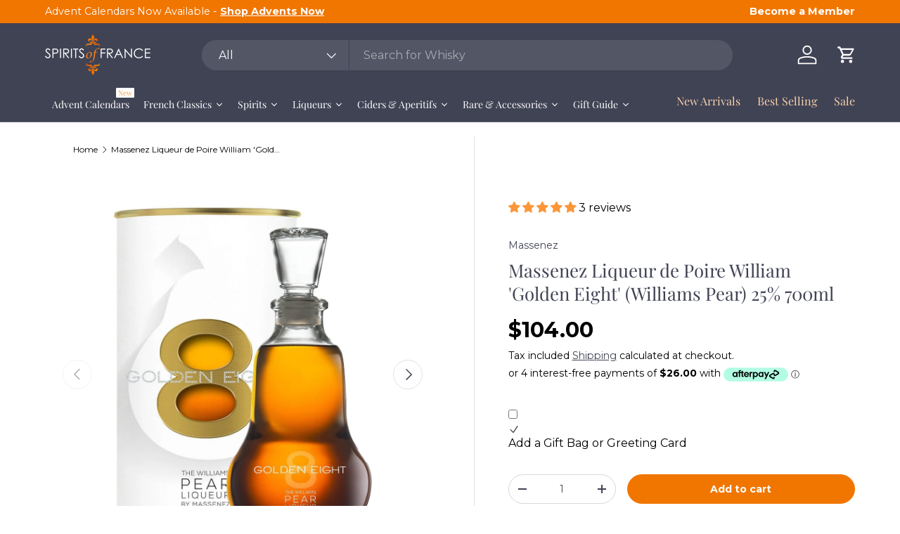

--- FILE ---
content_type: text/html; charset=utf-8
request_url: https://spiritsoffrance.com.au/products/massenez-liqueur-de-poire-william-golden-eight-williams-pear-brandy-base-gift-box-25-700ml
body_size: 104979
content:
<!doctype html>
<html class="no-js" lang="en" dir="ltr">
<head><meta charset="utf-8">
<meta name="viewport" content="width=device-width,initial-scale=1">
<title>Massenez Liqueur de Poire William &#39;Golden Eight&#39; (Williams Pear Brandy base) Gift Box 25% 700ml | Spirits of France</title><link rel="canonical" href="https://spiritsoffrance.com.au/products/massenez-liqueur-de-poire-william-golden-eight-williams-pear-brandy-base-gift-box-25-700ml"><link rel="icon" href="//spiritsoffrance.com.au/cdn/shop/files/2021-SOF-LOGO---instagram.png?crop=center&height=48&v=1677017135&width=48" type="image/png">
  <link rel="apple-touch-icon" href="//spiritsoffrance.com.au/cdn/shop/files/2021-SOF-LOGO---instagram.png?crop=center&height=180&v=1677017135&width=180"><meta name="description" content="Shop Massenez Liqueur de Poire William &#39;Golden Eight&#39; (Williams Pear Brandy base) Gift Box 25% 700ml from a variety of Liqueurs at Spirits of France. Explore our range of premium liquor today! Fast Delivery | Great Price | Australian Based | Huge Range | Premium Products"><meta property="og:site_name" content="Spirits of France">
<meta property="og:url" content="https://spiritsoffrance.com.au/products/massenez-liqueur-de-poire-william-golden-eight-williams-pear-brandy-base-gift-box-25-700ml">
<meta property="og:title" content="Massenez Liqueur de Poire William &#39;Golden Eight&#39; (Williams Pear Brandy base) Gift Box 25% 700ml | Spirits of France">
<meta property="og:type" content="product">
<meta property="og:description" content="Shop Massenez Liqueur de Poire William &#39;Golden Eight&#39; (Williams Pear Brandy base) Gift Box 25% 700ml from a variety of Liqueurs at Spirits of France. Explore our range of premium liquor today! Fast Delivery | Great Price | Australian Based | Huge Range | Premium Products"><meta property="og:image" content="http://spiritsoffrance.com.au/cdn/shop/products/massenez-liqueur-de-poire-william-golden-eight-williams-pear-25-700ml-575856.jpg?crop=center&height=1200&v=1688833961&width=1200">
  <meta property="og:image:secure_url" content="https://spiritsoffrance.com.au/cdn/shop/products/massenez-liqueur-de-poire-william-golden-eight-williams-pear-25-700ml-575856.jpg?crop=center&height=1200&v=1688833961&width=1200">
  <meta property="og:image:width" content="1068">
  <meta property="og:image:height" content="1580"><meta property="og:price:amount" content="104.00">
  <meta property="og:price:currency" content="AUD"><meta name="twitter:card" content="summary_large_image">
<meta name="twitter:title" content="Massenez Liqueur de Poire William &#39;Golden Eight&#39; (Williams Pear Brandy base) Gift Box 25% 700ml | Spirits of France">
<meta name="twitter:description" content="Shop Massenez Liqueur de Poire William &#39;Golden Eight&#39; (Williams Pear Brandy base) Gift Box 25% 700ml from a variety of Liqueurs at Spirits of France. Explore our range of premium liquor today! Fast Delivery | Great Price | Australian Based | Huge Range | Premium Products">
<link rel="preload" href="//spiritsoffrance.com.au/cdn/shop/t/50/assets/main.css?v=39030617625032399421727155198" as="style"><style data-shopify>
@font-face {
  font-family: Cormorant;
  font-weight: 400;
  font-style: normal;
  font-display: swap;
  src: url("//spiritsoffrance.com.au/cdn/fonts/cormorant/cormorant_n4.bd66e8e0031690b46374315bd1c15a17a8dcd450.woff2") format("woff2"),
       url("//spiritsoffrance.com.au/cdn/fonts/cormorant/cormorant_n4.e5604516683cb4cc166c001f2ff5f387255e3b45.woff") format("woff");
}
@font-face {
  font-family: Cormorant;
  font-weight: 700;
  font-style: normal;
  font-display: swap;
  src: url("//spiritsoffrance.com.au/cdn/fonts/cormorant/cormorant_n7.c51184f59f7d2caf4999bcef8df2fc4fc4444aec.woff2") format("woff2"),
       url("//spiritsoffrance.com.au/cdn/fonts/cormorant/cormorant_n7.c9ca63ec9e4d37ba28b9518c6b06672c0f43cd49.woff") format("woff");
}
@font-face {
  font-family: Cormorant;
  font-weight: 400;
  font-style: italic;
  font-display: swap;
  src: url("//spiritsoffrance.com.au/cdn/fonts/cormorant/cormorant_i4.0b95f138bb9694e184a2ebaf079dd59cf448e2d3.woff2") format("woff2"),
       url("//spiritsoffrance.com.au/cdn/fonts/cormorant/cormorant_i4.75684eb0a368d69688996f5f8e72c62747e6c249.woff") format("woff");
}
@font-face {
  font-family: Cormorant;
  font-weight: 700;
  font-style: italic;
  font-display: swap;
  src: url("//spiritsoffrance.com.au/cdn/fonts/cormorant/cormorant_i7.fa6e55789218717259c80e332e32b03d0c0e36e1.woff2") format("woff2"),
       url("//spiritsoffrance.com.au/cdn/fonts/cormorant/cormorant_i7.b5766b6262212587af58cec3328f4ffbc7c29531.woff") format("woff");
}
@font-face {
  font-family: "Playfair Display";
  font-weight: 400;
  font-style: normal;
  font-display: swap;
  src: url("//spiritsoffrance.com.au/cdn/fonts/playfair_display/playfairdisplay_n4.9980f3e16959dc89137cc1369bfc3ae98af1deb9.woff2") format("woff2"),
       url("//spiritsoffrance.com.au/cdn/fonts/playfair_display/playfairdisplay_n4.c562b7c8e5637886a811d2a017f9e023166064ee.woff") format("woff");
}
@font-face {
  font-family: "Playfair Display";
  font-weight: 400;
  font-style: normal;
  font-display: swap;
  src: url("//spiritsoffrance.com.au/cdn/fonts/playfair_display/playfairdisplay_n4.9980f3e16959dc89137cc1369bfc3ae98af1deb9.woff2") format("woff2"),
       url("//spiritsoffrance.com.au/cdn/fonts/playfair_display/playfairdisplay_n4.c562b7c8e5637886a811d2a017f9e023166064ee.woff") format("woff");
}
:root {
      --bg-color: 255 255 255 / 1.0;
      --bg-color-og: 255 255 255 / 1.0;
      --heading-color: 64 67 84;
      --text-color: 64 67 84;
      --text-color-og: 64 67 84;
      --scrollbar-color: 64 67 84;
      --link-color: 64 67 84;
      --link-color-og: 64 67 84;
      --star-color: 241 118 0;--swatch-border-color-default: 217 217 221;
        --swatch-border-color-active: 160 161 170;
        --swatch-card-size: 24px;
        --swatch-variant-picker-size: 64px;--color-scheme-1-bg: 255 255 255 / 1.0;
      --color-scheme-1-grad: ;
      --color-scheme-1-heading: 64 67 84;
      --color-scheme-1-text: 64 67 84;
      --color-scheme-1-btn-bg: 9 3 2;
      --color-scheme-1-btn-text: 255 255 255;
      --color-scheme-1-btn-bg-hover: 54 48 47;--color-scheme-2-bg: 64 67 84 / 1.0;
      --color-scheme-2-grad: ;
      --color-scheme-2-heading: 255 255 255;
      --color-scheme-2-text: 255 255 255;
      --color-scheme-2-btn-bg: 241 118 0;
      --color-scheme-2-btn-text: 255 255 255;
      --color-scheme-2-btn-bg-hover: 244 147 52;--color-scheme-3-bg: 255 212 165 / 1.0;
      --color-scheme-3-grad: ;
      --color-scheme-3-heading: 9 3 2;
      --color-scheme-3-text: 9 3 2;
      --color-scheme-3-btn-bg: 9 3 2;
      --color-scheme-3-btn-text: 255 255 255;
      --color-scheme-3-btn-bg-hover: 54 48 47;

      --drawer-bg-color: 255 255 255 / 1.0;
      --drawer-text-color: 9 3 2;

      --panel-bg-color: 255 255 255 / 1.0;
      --panel-heading-color: 9 3 2;
      --panel-text-color: 9 3 2;

      --in-stock-text-color: 44 126 63;
      --low-stock-text-color: 210 134 26;
      --very-low-stock-text-color: 180 12 28;
      --no-stock-text-color: 119 119 119;
      --no-stock-backordered-text-color: 119 119 119;

      --error-bg-color: 252 237 238;
      --error-text-color: 180 12 28;
      --success-bg-color: 232 246 234;
      --success-text-color: 44 126 63;
      --info-bg-color: 228 237 250;
      --info-text-color: 26 102 210;

      --heading-font-family: "Playfair Display", serif;
      --heading-font-style: normal;
      --heading-font-weight: 400;
      --heading-scale-start: 6;

      --navigation-font-family: "Playfair Display", serif;
      --navigation-font-style: normal;
      --navigation-font-weight: 400;--heading-text-transform: none;
--subheading-text-transform: none;
      --body-font-family: Cormorant, serif;
      --body-font-style: normal;
      --body-font-weight: 400;
      --body-font-size: 16;

      --section-gap: 32;
      --heading-gap: calc(8 * var(--space-unit));--heading-gap: calc(6 * var(--space-unit));--grid-column-gap: 20px;--btn-bg-color: 241 118 0;
      --btn-bg-hover-color: 244 147 52;
      --btn-text-color: 255 255 255;
      --btn-bg-color-og: 241 118 0;
      --btn-text-color-og: 255 255 255;
      --btn-alt-bg-color: 255 255 255;
      --btn-alt-bg-alpha: 1.0;
      --btn-alt-text-color: 9 3 2;
      --btn-border-width: 1px;
      --btn-padding-y: 12px;

      
      --btn-border-radius: 21px;
      

      --btn-lg-border-radius: 50%;
      --btn-icon-border-radius: 50%;
      --input-with-btn-inner-radius: var(--btn-border-radius);

      --input-bg-color: 255 255 255 / 1.0;
      --input-text-color: 64 67 84;
      --input-border-width: 1px;
      --input-border-radius: 20px;
      --textarea-border-radius: 12px;
      --input-border-radius: 21px;
      --input-bg-color-diff-3: #f7f7f7;
      --input-bg-color-diff-6: #f0f0f0;

      --modal-border-radius: 6px;
      --modal-overlay-color: 0 0 0;
      --modal-overlay-opacity: 0.4;
      --drawer-border-radius: 6px;
      --overlay-border-radius: 4px;

      --custom-label-bg-color: 35 2 46;
      --custom-label-text-color: 255 255 255;--sale-label-bg-color: 255 212 165;
      --sale-label-text-color: 9 3 2;--sold-out-label-bg-color: 73 93 99;
      --sold-out-label-text-color: 255 255 255;--new-label-bg-color: 251 211 173;
      --new-label-text-color: 9 3 2;--preorder-label-bg-color: 103 170 249;
      --preorder-label-text-color: 255 255 255;

      --collection-label-color: 0 126 18;

      --page-width: 1500px;
      --gutter-sm: 20px;
      --gutter-md: 32px;
      --gutter-lg: 64px;

      --payment-terms-bg-color: #ffffff;

      --coll-card-bg-color: #f7f7f7;
      --coll-card-border-color: rgba(0,0,0,0);

      --card-highlight-bg-color: #F9F9F9;
      --card-highlight-text-color: 85 85 85;
      --card-highlight-border-color: #E1E1E1;--blend-bg-color: #ffffff;

      --reading-width: 48em;
    }

    @media (max-width: 769px) {
      :root {
        --reading-width: 36em;
      }
    }
  </style><link rel="stylesheet" href="//spiritsoffrance.com.au/cdn/shop/t/50/assets/main.css?v=39030617625032399421727155198">
  <script src="//spiritsoffrance.com.au/cdn/shop/t/50/assets/main.js?v=100213628668160008241727155198" defer="defer"></script><link rel="preload" href="//spiritsoffrance.com.au/cdn/fonts/cormorant/cormorant_n4.bd66e8e0031690b46374315bd1c15a17a8dcd450.woff2" as="font" type="font/woff2" crossorigin fetchpriority="high"><link rel="preload" href="//spiritsoffrance.com.au/cdn/fonts/playfair_display/playfairdisplay_n4.9980f3e16959dc89137cc1369bfc3ae98af1deb9.woff2" as="font" type="font/woff2" crossorigin fetchpriority="high"><script>window.performance && window.performance.mark && window.performance.mark('shopify.content_for_header.start');</script><meta name="google-site-verification" content="9DwDA4YQAXekZMptdDAQMcFIOoshZVnYA5UvzjaHU_I">
<meta name="facebook-domain-verification" content="oprb2cx5s1j1tzme1qbppz32whd5jx">
<meta name="facebook-domain-verification" content="g97zfqbs09ri9rw84wj33jfjfbd2hs">
<meta id="shopify-digital-wallet" name="shopify-digital-wallet" content="/56832524476/digital_wallets/dialog">
<meta name="shopify-checkout-api-token" content="40a5aebb4cb9cb4a939319be4c99d4e1">
<meta id="in-context-paypal-metadata" data-shop-id="56832524476" data-venmo-supported="false" data-environment="production" data-locale="en_US" data-paypal-v4="true" data-currency="AUD">
<link rel="alternate" type="application/json+oembed" href="https://spiritsoffrance.com.au/products/massenez-liqueur-de-poire-william-golden-eight-williams-pear-brandy-base-gift-box-25-700ml.oembed">
<script async="async" src="/checkouts/internal/preloads.js?locale=en-AU"></script>
<link rel="preconnect" href="https://shop.app" crossorigin="anonymous">
<script async="async" src="https://shop.app/checkouts/internal/preloads.js?locale=en-AU&shop_id=56832524476" crossorigin="anonymous"></script>
<script id="apple-pay-shop-capabilities" type="application/json">{"shopId":56832524476,"countryCode":"AU","currencyCode":"AUD","merchantCapabilities":["supports3DS"],"merchantId":"gid:\/\/shopify\/Shop\/56832524476","merchantName":"Spirits of France","requiredBillingContactFields":["postalAddress","email","phone"],"requiredShippingContactFields":["postalAddress","email","phone"],"shippingType":"shipping","supportedNetworks":["visa","masterCard","amex","jcb"],"total":{"type":"pending","label":"Spirits of France","amount":"1.00"},"shopifyPaymentsEnabled":true,"supportsSubscriptions":true}</script>
<script id="shopify-features" type="application/json">{"accessToken":"40a5aebb4cb9cb4a939319be4c99d4e1","betas":["rich-media-storefront-analytics"],"domain":"spiritsoffrance.com.au","predictiveSearch":true,"shopId":56832524476,"locale":"en"}</script>
<script>var Shopify = Shopify || {};
Shopify.shop = "spirits-of-france.myshopify.com";
Shopify.locale = "en";
Shopify.currency = {"active":"AUD","rate":"1.0"};
Shopify.country = "AU";
Shopify.theme = {"name":"SOF V4","id":145561256189,"schema_name":"Enterprise","schema_version":"1.6.0","theme_store_id":1657,"role":"main"};
Shopify.theme.handle = "null";
Shopify.theme.style = {"id":null,"handle":null};
Shopify.cdnHost = "spiritsoffrance.com.au/cdn";
Shopify.routes = Shopify.routes || {};
Shopify.routes.root = "/";</script>
<script type="module">!function(o){(o.Shopify=o.Shopify||{}).modules=!0}(window);</script>
<script>!function(o){function n(){var o=[];function n(){o.push(Array.prototype.slice.apply(arguments))}return n.q=o,n}var t=o.Shopify=o.Shopify||{};t.loadFeatures=n(),t.autoloadFeatures=n()}(window);</script>
<script>
  window.ShopifyPay = window.ShopifyPay || {};
  window.ShopifyPay.apiHost = "shop.app\/pay";
  window.ShopifyPay.redirectState = null;
</script>
<script id="shop-js-analytics" type="application/json">{"pageType":"product"}</script>
<script defer="defer" async type="module" src="//spiritsoffrance.com.au/cdn/shopifycloud/shop-js/modules/v2/client.init-shop-cart-sync_IZsNAliE.en.esm.js"></script>
<script defer="defer" async type="module" src="//spiritsoffrance.com.au/cdn/shopifycloud/shop-js/modules/v2/chunk.common_0OUaOowp.esm.js"></script>
<script type="module">
  await import("//spiritsoffrance.com.au/cdn/shopifycloud/shop-js/modules/v2/client.init-shop-cart-sync_IZsNAliE.en.esm.js");
await import("//spiritsoffrance.com.au/cdn/shopifycloud/shop-js/modules/v2/chunk.common_0OUaOowp.esm.js");

  window.Shopify.SignInWithShop?.initShopCartSync?.({"fedCMEnabled":true,"windoidEnabled":true});

</script>
<script>
  window.Shopify = window.Shopify || {};
  if (!window.Shopify.featureAssets) window.Shopify.featureAssets = {};
  window.Shopify.featureAssets['shop-js'] = {"shop-cart-sync":["modules/v2/client.shop-cart-sync_DLOhI_0X.en.esm.js","modules/v2/chunk.common_0OUaOowp.esm.js"],"init-fed-cm":["modules/v2/client.init-fed-cm_C6YtU0w6.en.esm.js","modules/v2/chunk.common_0OUaOowp.esm.js"],"shop-button":["modules/v2/client.shop-button_BCMx7GTG.en.esm.js","modules/v2/chunk.common_0OUaOowp.esm.js"],"shop-cash-offers":["modules/v2/client.shop-cash-offers_BT26qb5j.en.esm.js","modules/v2/chunk.common_0OUaOowp.esm.js","modules/v2/chunk.modal_CGo_dVj3.esm.js"],"init-windoid":["modules/v2/client.init-windoid_B9PkRMql.en.esm.js","modules/v2/chunk.common_0OUaOowp.esm.js"],"init-shop-email-lookup-coordinator":["modules/v2/client.init-shop-email-lookup-coordinator_DZkqjsbU.en.esm.js","modules/v2/chunk.common_0OUaOowp.esm.js"],"shop-toast-manager":["modules/v2/client.shop-toast-manager_Di2EnuM7.en.esm.js","modules/v2/chunk.common_0OUaOowp.esm.js"],"shop-login-button":["modules/v2/client.shop-login-button_BtqW_SIO.en.esm.js","modules/v2/chunk.common_0OUaOowp.esm.js","modules/v2/chunk.modal_CGo_dVj3.esm.js"],"avatar":["modules/v2/client.avatar_BTnouDA3.en.esm.js"],"pay-button":["modules/v2/client.pay-button_CWa-C9R1.en.esm.js","modules/v2/chunk.common_0OUaOowp.esm.js"],"init-shop-cart-sync":["modules/v2/client.init-shop-cart-sync_IZsNAliE.en.esm.js","modules/v2/chunk.common_0OUaOowp.esm.js"],"init-customer-accounts":["modules/v2/client.init-customer-accounts_DenGwJTU.en.esm.js","modules/v2/client.shop-login-button_BtqW_SIO.en.esm.js","modules/v2/chunk.common_0OUaOowp.esm.js","modules/v2/chunk.modal_CGo_dVj3.esm.js"],"init-shop-for-new-customer-accounts":["modules/v2/client.init-shop-for-new-customer-accounts_JdHXxpS9.en.esm.js","modules/v2/client.shop-login-button_BtqW_SIO.en.esm.js","modules/v2/chunk.common_0OUaOowp.esm.js","modules/v2/chunk.modal_CGo_dVj3.esm.js"],"init-customer-accounts-sign-up":["modules/v2/client.init-customer-accounts-sign-up_D6__K_p8.en.esm.js","modules/v2/client.shop-login-button_BtqW_SIO.en.esm.js","modules/v2/chunk.common_0OUaOowp.esm.js","modules/v2/chunk.modal_CGo_dVj3.esm.js"],"checkout-modal":["modules/v2/client.checkout-modal_C_ZQDY6s.en.esm.js","modules/v2/chunk.common_0OUaOowp.esm.js","modules/v2/chunk.modal_CGo_dVj3.esm.js"],"shop-follow-button":["modules/v2/client.shop-follow-button_XetIsj8l.en.esm.js","modules/v2/chunk.common_0OUaOowp.esm.js","modules/v2/chunk.modal_CGo_dVj3.esm.js"],"lead-capture":["modules/v2/client.lead-capture_DvA72MRN.en.esm.js","modules/v2/chunk.common_0OUaOowp.esm.js","modules/v2/chunk.modal_CGo_dVj3.esm.js"],"shop-login":["modules/v2/client.shop-login_ClXNxyh6.en.esm.js","modules/v2/chunk.common_0OUaOowp.esm.js","modules/v2/chunk.modal_CGo_dVj3.esm.js"],"payment-terms":["modules/v2/client.payment-terms_CNlwjfZz.en.esm.js","modules/v2/chunk.common_0OUaOowp.esm.js","modules/v2/chunk.modal_CGo_dVj3.esm.js"]};
</script>
<script>(function() {
  var isLoaded = false;
  function asyncLoad() {
    if (isLoaded) return;
    isLoaded = true;
    var urls = ["https:\/\/image-optimizer.salessquad.co.uk\/scripts\/tiny_img_not_found_notifier_ee56cddfb50044dfe7565c70476db2a6.js?shop=spirits-of-france.myshopify.com","https:\/\/static-us.afterpay.com\/shopify\/afterpay-attract\/afterpay-attract-widget.js?shop=spirits-of-france.myshopify.com","https:\/\/shopify-widget.route.com\/shopify.widget.js?shop=spirits-of-france.myshopify.com","https:\/\/enkomion.com\/instantHotjarInstall.js?shop=spirits-of-france.myshopify.com"];
    for (var i = 0; i < urls.length; i++) {
      var s = document.createElement('script');
      s.type = 'text/javascript';
      s.async = true;
      s.src = urls[i];
      var x = document.getElementsByTagName('script')[0];
      x.parentNode.insertBefore(s, x);
    }
  };
  if(window.attachEvent) {
    window.attachEvent('onload', asyncLoad);
  } else {
    window.addEventListener('load', asyncLoad, false);
  }
})();</script>
<script id="__st">var __st={"a":56832524476,"offset":39600,"reqid":"8671bf78-ea4b-4b64-9b26-6842e437acfb-1768472013","pageurl":"spiritsoffrance.com.au\/products\/massenez-liqueur-de-poire-william-golden-eight-williams-pear-brandy-base-gift-box-25-700ml","u":"9212cada5e34","p":"product","rtyp":"product","rid":6788869554364};</script>
<script>window.ShopifyPaypalV4VisibilityTracking = true;</script>
<script id="captcha-bootstrap">!function(){'use strict';const t='contact',e='account',n='new_comment',o=[[t,t],['blogs',n],['comments',n],[t,'customer']],c=[[e,'customer_login'],[e,'guest_login'],[e,'recover_customer_password'],[e,'create_customer']],r=t=>t.map((([t,e])=>`form[action*='/${t}']:not([data-nocaptcha='true']) input[name='form_type'][value='${e}']`)).join(','),a=t=>()=>t?[...document.querySelectorAll(t)].map((t=>t.form)):[];function s(){const t=[...o],e=r(t);return a(e)}const i='password',u='form_key',d=['recaptcha-v3-token','g-recaptcha-response','h-captcha-response',i],f=()=>{try{return window.sessionStorage}catch{return}},m='__shopify_v',_=t=>t.elements[u];function p(t,e,n=!1){try{const o=window.sessionStorage,c=JSON.parse(o.getItem(e)),{data:r}=function(t){const{data:e,action:n}=t;return t[m]||n?{data:e,action:n}:{data:t,action:n}}(c);for(const[e,n]of Object.entries(r))t.elements[e]&&(t.elements[e].value=n);n&&o.removeItem(e)}catch(o){console.error('form repopulation failed',{error:o})}}const l='form_type',E='cptcha';function T(t){t.dataset[E]=!0}const w=window,h=w.document,L='Shopify',v='ce_forms',y='captcha';let A=!1;((t,e)=>{const n=(g='f06e6c50-85a8-45c8-87d0-21a2b65856fe',I='https://cdn.shopify.com/shopifycloud/storefront-forms-hcaptcha/ce_storefront_forms_captcha_hcaptcha.v1.5.2.iife.js',D={infoText:'Protected by hCaptcha',privacyText:'Privacy',termsText:'Terms'},(t,e,n)=>{const o=w[L][v],c=o.bindForm;if(c)return c(t,g,e,D).then(n);var r;o.q.push([[t,g,e,D],n]),r=I,A||(h.body.append(Object.assign(h.createElement('script'),{id:'captcha-provider',async:!0,src:r})),A=!0)});var g,I,D;w[L]=w[L]||{},w[L][v]=w[L][v]||{},w[L][v].q=[],w[L][y]=w[L][y]||{},w[L][y].protect=function(t,e){n(t,void 0,e),T(t)},Object.freeze(w[L][y]),function(t,e,n,w,h,L){const[v,y,A,g]=function(t,e,n){const i=e?o:[],u=t?c:[],d=[...i,...u],f=r(d),m=r(i),_=r(d.filter((([t,e])=>n.includes(e))));return[a(f),a(m),a(_),s()]}(w,h,L),I=t=>{const e=t.target;return e instanceof HTMLFormElement?e:e&&e.form},D=t=>v().includes(t);t.addEventListener('submit',(t=>{const e=I(t);if(!e)return;const n=D(e)&&!e.dataset.hcaptchaBound&&!e.dataset.recaptchaBound,o=_(e),c=g().includes(e)&&(!o||!o.value);(n||c)&&t.preventDefault(),c&&!n&&(function(t){try{if(!f())return;!function(t){const e=f();if(!e)return;const n=_(t);if(!n)return;const o=n.value;o&&e.removeItem(o)}(t);const e=Array.from(Array(32),(()=>Math.random().toString(36)[2])).join('');!function(t,e){_(t)||t.append(Object.assign(document.createElement('input'),{type:'hidden',name:u})),t.elements[u].value=e}(t,e),function(t,e){const n=f();if(!n)return;const o=[...t.querySelectorAll(`input[type='${i}']`)].map((({name:t})=>t)),c=[...d,...o],r={};for(const[a,s]of new FormData(t).entries())c.includes(a)||(r[a]=s);n.setItem(e,JSON.stringify({[m]:1,action:t.action,data:r}))}(t,e)}catch(e){console.error('failed to persist form',e)}}(e),e.submit())}));const S=(t,e)=>{t&&!t.dataset[E]&&(n(t,e.some((e=>e===t))),T(t))};for(const o of['focusin','change'])t.addEventListener(o,(t=>{const e=I(t);D(e)&&S(e,y())}));const B=e.get('form_key'),M=e.get(l),P=B&&M;t.addEventListener('DOMContentLoaded',(()=>{const t=y();if(P)for(const e of t)e.elements[l].value===M&&p(e,B);[...new Set([...A(),...v().filter((t=>'true'===t.dataset.shopifyCaptcha))])].forEach((e=>S(e,t)))}))}(h,new URLSearchParams(w.location.search),n,t,e,['guest_login'])})(!0,!0)}();</script>
<script integrity="sha256-4kQ18oKyAcykRKYeNunJcIwy7WH5gtpwJnB7kiuLZ1E=" data-source-attribution="shopify.loadfeatures" defer="defer" src="//spiritsoffrance.com.au/cdn/shopifycloud/storefront/assets/storefront/load_feature-a0a9edcb.js" crossorigin="anonymous"></script>
<script crossorigin="anonymous" defer="defer" src="//spiritsoffrance.com.au/cdn/shopifycloud/storefront/assets/shopify_pay/storefront-65b4c6d7.js?v=20250812"></script>
<script data-source-attribution="shopify.dynamic_checkout.dynamic.init">var Shopify=Shopify||{};Shopify.PaymentButton=Shopify.PaymentButton||{isStorefrontPortableWallets:!0,init:function(){window.Shopify.PaymentButton.init=function(){};var t=document.createElement("script");t.src="https://spiritsoffrance.com.au/cdn/shopifycloud/portable-wallets/latest/portable-wallets.en.js",t.type="module",document.head.appendChild(t)}};
</script>
<script data-source-attribution="shopify.dynamic_checkout.buyer_consent">
  function portableWalletsHideBuyerConsent(e){var t=document.getElementById("shopify-buyer-consent"),n=document.getElementById("shopify-subscription-policy-button");t&&n&&(t.classList.add("hidden"),t.setAttribute("aria-hidden","true"),n.removeEventListener("click",e))}function portableWalletsShowBuyerConsent(e){var t=document.getElementById("shopify-buyer-consent"),n=document.getElementById("shopify-subscription-policy-button");t&&n&&(t.classList.remove("hidden"),t.removeAttribute("aria-hidden"),n.addEventListener("click",e))}window.Shopify?.PaymentButton&&(window.Shopify.PaymentButton.hideBuyerConsent=portableWalletsHideBuyerConsent,window.Shopify.PaymentButton.showBuyerConsent=portableWalletsShowBuyerConsent);
</script>
<script data-source-attribution="shopify.dynamic_checkout.cart.bootstrap">document.addEventListener("DOMContentLoaded",(function(){function t(){return document.querySelector("shopify-accelerated-checkout-cart, shopify-accelerated-checkout")}if(t())Shopify.PaymentButton.init();else{new MutationObserver((function(e,n){t()&&(Shopify.PaymentButton.init(),n.disconnect())})).observe(document.body,{childList:!0,subtree:!0})}}));
</script>
<link id="shopify-accelerated-checkout-styles" rel="stylesheet" media="screen" href="https://spiritsoffrance.com.au/cdn/shopifycloud/portable-wallets/latest/accelerated-checkout-backwards-compat.css" crossorigin="anonymous">
<style id="shopify-accelerated-checkout-cart">
        #shopify-buyer-consent {
  margin-top: 1em;
  display: inline-block;
  width: 100%;
}

#shopify-buyer-consent.hidden {
  display: none;
}

#shopify-subscription-policy-button {
  background: none;
  border: none;
  padding: 0;
  text-decoration: underline;
  font-size: inherit;
  cursor: pointer;
}

#shopify-subscription-policy-button::before {
  box-shadow: none;
}

      </style>
<script id="sections-script" data-sections="header,footer" defer="defer" src="//spiritsoffrance.com.au/cdn/shop/t/50/compiled_assets/scripts.js?23105"></script>
<script>window.performance && window.performance.mark && window.performance.mark('shopify.content_for_header.end');</script>


  <script>document.documentElement.className = document.documentElement.className.replace('no-js', 'js');</script><!-- CC Custom Head Start --><!-- CC Custom Head End --><style>

    .primenWrapper ul, ol {
        display: block;
        margin-block-start: 1em;
        margin-block-end: 1em;
        margin-inline-start: 0px;
        margin-inline-end: 0px;
        padding-inline-start: 40px;
        list-style-type: revert;
    }
    .primenWrapper li {
        list-style: inherit;
        list-style-position: inside;
    }

    .prime-d-block{display:block;}
    .prime-d-inline-block{display:inline-block;}
						
    .prime-align-middle{vertical-align:middle;}
    .prime-align-top {vertical-align: top;}
    
    .prime-m-0{margin: 0rem;} 
    .prime-mr-0{margin-right: 0rem;} 
    .prime-ml-0{margin-left: 0rem;}
    .prime-mt-0{margin-top: 0rem;}
    .prime-mb-0{margin-bottom: 0rem;}
    
    .prime-m-1{margin: .25rem;} 
    .prime-mr-1{margin-right: .25rem;} 
    .prime-ml-1{margin-left: .25rem;}
    .prime-mt-1{margin-top: .25rem;}
    .prime-mb-1{margin-bottom: .25rem;}

    .prime-m-2{margin: .5rem;} 
    .prime-mr-2{margin-right: .5rem;} 
    .prime-ml-2{margin-left: .5rem;}
    .prime-mt-2{margin-top: .5rem;}
    .prime-mb-2{margin-bottom: .5rem;}

    .prime-m-3{margin: 1em;} 
    .prime-mr-3{margin-right: 1rem;} 
    .prime-ml-3{margin-left: 1rem;}
    .prime-mt-3{margin-top: 1rem;}
    .prime-mb-3{margin-bottom: 1rem;}

    .prime-m-4{margin: 1.5rem;} 
    .prime-mr-4{margin-right: 1.5rem;} 
    .prime-ml-4{margin-left: 1.5rem;}
    .prime-mt-4{margin-top: 1.5rem;}
    .prime-mb-4{margin-bottom: 1.5rem;}

    .prime-m-5{margin: 3rem;} 
    .prime-mr-5{margin-right: 3rem;} 
    .prime-ml-5{margin-left: 3rem;}
    .prime-mt-5{margin-top: 3rem;}
    .prime-mb-5{margin-bottom: 3rem;}

    .prime-p-0{padding: 0rem;} 
    .prime-pr-0{padding-right: 0rem;} 
    .prime-pl-0{padding-left: 0rem;}
    .prime-pt-0{padding-top: 0rem;}
    .prime-pb-0{padding-bottom: 0rem;}
    
    .prime-p-1{padding: .25rem;} 
    .prime-pr-1{padding-right: .25rem;} 
    .prime-pl-1{padding-left: .25rem;}
    .prime-pt-1{padding-top: .25rem;}
    .prime-pb-1{padding-bottom: .25rem;}

    .prime-p-2{padding: .5rem;} 
    .prime-pr-2{padding-right: .5rem;} 
    .prime-pl-2{padding-left: .5rem;}
    .prime-pt-2{padding-top: .5rem;}
    .prime-pb-2{padding-bottom: .5rem;}

    .prime-p-3{padding: 1em;} 
    .prime-pr-3{padding-right: 1rem;} 
    .prime-pl-3{padding-left: 1rem;}
    .prime-pt-3{padding-top: 1rem;}
    .prime-pb-3{padding-bottom: 1rem;}

    .prime-p-4{padding: 1.5rem;} 
    .prime-pr-4{padding-right: 1.5rem;} 
    .prime-pl-4{padding-left: 1.5rem;}
    .prime-pt-4{padding-top: 1.5rem;}
    .prime-pb-4{padding-bottom: 1.5rem;}

    .prime-p-5{padding: 3rem;} 
    .prime-pr-5{padding-right: 3rem;} 
    .prime-pl-5{padding-left: 3rem;}
    .prime-pt-5{padding-top: 3rem;}
    .prime-pb-5{padding-bottom: 3rem;}

    .prime-px-2{padding-left:.5rem;padding-right:.5rem;}
    .prime-py-1{padding-top:.25rem;padding-bottom:.25rem;}
    .prime-mx-auto{margin-left: auto;margin-right: auto;}
    .prime-text-center{text-align:center;}
    .prime-text-left{text-align:left;}

    .prime-px-0{padding-left:0px !important;padding-right:0px !important;}

    .primebanPhotoOuter {line-height: 0px;}

    @-ms-viewport{width:device-width}html{box-sizing:border-box;-ms-overflow-style:scrollbar}*,::after,::before{box-sizing:inherit}.prime-container{width:100%;padding-right:15px;padding-left:15px;margin-right:auto;margin-left:auto}@media (min-width:576px){.prime-container{max-width:540px}}@media (min-width:768px){.prime-container{max-width:720px}}@media (min-width:992px){.prime-container{max-width:960px}}@media (min-width:1200px){.prime-container{max-width:1140px}}.prime-container-fluid{width:100%;padding-right:15px;padding-left:15px;margin-right:auto;margin-left:auto}.prime-row{display:-ms-flexbox;display:flex;-ms-flex-wrap:wrap;flex-wrap:wrap;margin-right:-15px;margin-left:-15px}.prime-no-gutters{margin-right:0;margin-left:0}.prime-no-gutters>.col,.prime-no-gutters>[class*=col-]{padding-right:0;padding-left:0}.prime-col,.prime-col-1,.prime-col-10,.prime-col-11,.prime-col-12,.prime-col-2,.prime-col-3,.prime-col-4,.prime-col-5,.prime-col-6,.prime-col-7,.prime-col-8,.prime-col-9,.prime-col-auto,.prime-col-lg,.prime-col-lg-1,.prime-col-lg-10,.prime-col-lg-11,.prime-col-lg-12,.prime-col-lg-2,.prime-col-lg-3,.prime-col-lg-4,.prime-col-lg-5,.prime-col-lg-6,.prime-col-lg-7,.prime-col-lg-8,.prime-col-lg-9,.prime-col-lg-auto,.prime-col-md,.prime-col-md-1,.prime-col-md-10,.prime-col-md-11,.prime-col-md-12,.prime-col-md-2,.prime-col-md-3,.prime-col-md-4,.prime-col-md-5,.prime-col-md-6,.prime-col-md-7,.prime-col-md-8,.prime-col-md-9,.prime-col-md-auto,.prime-col-sm,.prime-col-sm-1,.prime-col-sm-10,.prime-col-sm-11,.prime-col-sm-12,.prime-col-sm-2,.prime-col-sm-3,.prime-col-sm-4,.prime-col-sm-5,.prime-col-sm-6,.prime-col-sm-7,.prime-col-sm-8,.prime-col-sm-9,.prime-col-sm-auto,.prime-col-xl,.prime-col-xl-1,.prime-col-xl-10,.prime-col-xl-11,.prime-col-xl-12,.prime-col-xl-2,.prime-col-xl-3,.prime-col-xl-4,.prime-col-xl-5,.prime-col-xl-6,.prime-col-xl-7,.prime-col-xl-8,.prime-col-xl-9,.prime-col-xl-auto{position:relative;width:100%;min-height:1px;padding-right:15px;padding-left:15px}.prime-col{-ms-flex-preferred-size:0;flex-basis:0;-ms-flex-positive:1;flex-grow:1;max-width:100%}.prime-col-auto{-ms-flex:0 0 auto;flex:0 0 auto;width:auto;max-width:none}.prime-col-1{-ms-flex:0 0 8.333333%;flex:0 0 8.333333%;max-width:8.333333%}.prime-col-2{-ms-flex:0 0 16.666667%;flex:0 0 16.666667%;max-width:16.666667%}.prime-col-3{-ms-flex:0 0 25%;flex:0 0 25%;max-width:25%}.prime-col-4{-ms-flex:0 0 33.333333%;flex:0 0 33.333333%;max-width:33.333333%}.prime-col-5{-ms-flex:0 0 41.666667%;flex:0 0 41.666667%;max-width:41.666667%}.prime-col-6{-ms-flex:0 0 50%;flex:0 0 50%;max-width:50%}.prime-col-7{-ms-flex:0 0 58.333333%;flex:0 0 58.333333%;max-width:58.333333%}.prime-col-8{-ms-flex:0 0 66.666667%;flex:0 0 66.666667%;max-width:66.666667%}.prime-col-9{-ms-flex:0 0 75%;flex:0 0 75%;max-width:75%}.prime-col-10{-ms-flex:0 0 83.333333%;flex:0 0 83.333333%;max-width:83.333333%}.prime-col-11{-ms-flex:0 0 91.666667%;flex:0 0 91.666667%;max-width:91.666667%}.prime-col-12{-ms-flex:0 0 100%;flex:0 0 100%;max-width:100%}.prime-order-first{-ms-flex-order:-1;order:-1}.prime-order-last{-ms-flex-order:13;order:13}.prime-order-0{-ms-flex-order:0;order:0}.prime-order-1{-ms-flex-order:1;order:1}.prime-order-2{-ms-flex-order:2;order:2}.prime-order-3{-ms-flex-order:3;order:3}.prime-order-4{-ms-flex-order:4;order:4}.prime-order-5{-ms-flex-order:5;order:5}.prime-order-6{-ms-flex-order:6;order:6}.prime-order-7{-ms-flex-order:7;order:7}.prime-order-8{-ms-flex-order:8;order:8}.prime-order-9{-ms-flex-order:9;order:9}.prime-order-10{-ms-flex-order:10;order:10}.prime-order-11{-ms-flex-order:11;order:11}.prime-order-12{-ms-flex-order:12;order:12}.prime-offset-1{margin-left:8.333333%}.prime-offset-2{margin-left:16.666667%}.prime-offset-3{margin-left:25%}.prime-offset-4{margin-left:33.333333%}.prime-offset-5{margin-left:41.666667%}.prime-offset-6{margin-left:50%}.prime-offset-7{margin-left:58.333333%}.prime-offset-8{margin-left:66.666667%}.prime-offset-9{margin-left:75%}.prime-offset-10{margin-left:83.333333%}.prime-offset-11{margin-left:91.666667%}@media (min-width:576px){.prime-col-sm{-ms-flex-preferred-size:0;flex-basis:0;-ms-flex-positive:1;flex-grow:1;max-width:100%}.prime-col-sm-auto{-ms-flex:0 0 auto;flex:0 0 auto;width:auto;max-width:none}.prime-col-sm-1{-ms-flex:0 0 8.333333%;flex:0 0 8.333333%;max-width:8.333333%}.prime-col-sm-2{-ms-flex:0 0 16.666667%;flex:0 0 16.666667%;max-width:16.666667%}.prime-col-sm-3{-ms-flex:0 0 25%;flex:0 0 25%;max-width:25%}.prime-col-sm-4{-ms-flex:0 0 33.333333%;flex:0 0 33.333333%;max-width:33.333333%}.prime-col-sm-5{-ms-flex:0 0 41.666667%;flex:0 0 41.666667%;max-width:41.666667%}.prime-col-sm-6{-ms-flex:0 0 50%;flex:0 0 50%;max-width:50%}.prime-col-sm-7{-ms-flex:0 0 58.333333%;flex:0 0 58.333333%;max-width:58.333333%}.prime-col-sm-8{-ms-flex:0 0 66.666667%;flex:0 0 66.666667%;max-width:66.666667%}.prime-col-sm-9{-ms-flex:0 0 75%;flex:0 0 75%;max-width:75%}.prime-col-sm-10{-ms-flex:0 0 83.333333%;flex:0 0 83.333333%;max-width:83.333333%}.prime-col-sm-11{-ms-flex:0 0 91.666667%;flex:0 0 91.666667%;max-width:91.666667%}.prime-col-sm-12{-ms-flex:0 0 100%;flex:0 0 100%;max-width:100%}.prime-order-sm-first{-ms-flex-order:-1;order:-1}.prime-order-sm-last{-ms-flex-order:13;order:13}.prime-order-sm-0{-ms-flex-order:0;order:0}.prime-order-sm-1{-ms-flex-order:1;order:1}.prime-order-sm-2{-ms-flex-order:2;order:2}.prime-order-sm-3{-ms-flex-order:3;order:3}.prime-order-sm-4{-ms-flex-order:4;order:4}.prime-order-sm-5{-ms-flex-order:5;order:5}.prime-order-sm-6{-ms-flex-order:6;order:6}.prime-order-sm-7{-ms-flex-order:7;order:7}.prime-order-sm-8{-ms-flex-order:8;order:8}.prime-order-sm-9{-ms-flex-order:9;order:9}.prime-order-sm-10{-ms-flex-order:10;order:10}.prime-order-sm-11{-ms-flex-order:11;order:11}.prime-order-sm-12{-ms-flex-order:12;order:12}.prime-offset-sm-0{margin-left:0}.prime-offset-sm-1{margin-left:8.333333%}.prime-offset-sm-2{margin-left:16.666667%}.prime-offset-sm-3{margin-left:25%}.prime-offset-sm-4{margin-left:33.333333%}.prime-offset-sm-5{margin-left:41.666667%}.prime-offset-sm-6{margin-left:50%}.prime-offset-sm-7{margin-left:58.333333%}.prime-offset-sm-8{margin-left:66.666667%}.prime-offset-sm-9{margin-left:75%}.prime-offset-sm-10{margin-left:83.333333%}.prime-offset-sm-11{margin-left:91.666667%}}@media (min-width:768px){.prime-col-md{-ms-flex-preferred-size:0;flex-basis:0;-ms-flex-positive:1;flex-grow:1;max-width:100%}.prime-col-md-auto{-ms-flex:0 0 auto;flex:0 0 auto;width:auto;max-width:none}.prime-col-md-1{-ms-flex:0 0 8.333333%;flex:0 0 8.333333%;max-width:8.333333%}.prime-col-md-2{-ms-flex:0 0 16.666667%;flex:0 0 16.666667%;max-width:16.666667%}.prime-col-md-3{-ms-flex:0 0 25%;flex:0 0 25%;max-width:25%}.prime-col-md-4{-ms-flex:0 0 33.333333%;flex:0 0 33.333333%;max-width:33.333333%}.prime-col-md-5{-ms-flex:0 0 41.666667%;flex:0 0 41.666667%;max-width:41.666667%}.prime-col-md-6{-ms-flex:0 0 50%;flex:0 0 50%;max-width:50%}.prime-col-md-7{-ms-flex:0 0 58.333333%;flex:0 0 58.333333%;max-width:58.333333%}.prime-col-md-8{-ms-flex:0 0 66.666667%;flex:0 0 66.666667%;max-width:66.666667%}.prime-col-md-9{-ms-flex:0 0 75%;flex:0 0 75%;max-width:75%}.prime-col-md-10{-ms-flex:0 0 83.333333%;flex:0 0 83.333333%;max-width:83.333333%}.prime-col-md-11{-ms-flex:0 0 91.666667%;flex:0 0 91.666667%;max-width:91.666667%}.prime-col-md-12{-ms-flex:0 0 100%;flex:0 0 100%;max-width:100%}.prime-order-md-first{-ms-flex-order:-1;order:-1}.prime-order-md-last{-ms-flex-order:13;order:13}.prime-order-md-0{-ms-flex-order:0;order:0}.prime-order-md-1{-ms-flex-order:1;order:1}.prime-order-md-2{-ms-flex-order:2;order:2}.prime-order-md-3{-ms-flex-order:3;order:3}.prime-order-md-4{-ms-flex-order:4;order:4}.prime-order-md-5{-ms-flex-order:5;order:5}.prime-order-md-6{-ms-flex-order:6;order:6}.prime-order-md-7{-ms-flex-order:7;order:7}.prime-order-md-8{-ms-flex-order:8;order:8}.prime-order-md-9{-ms-flex-order:9;order:9}.prime-order-md-10{-ms-flex-order:10;order:10}.prime-order-md-11{-ms-flex-order:11;order:11}.prime-order-md-12{-ms-flex-order:12;order:12}.prime-offset-md-0{margin-left:0}.prime-offset-md-1{margin-left:8.333333%}.prime-offset-md-2{margin-left:16.666667%}.prime-offset-md-3{margin-left:25%}.prime-offset-md-4{margin-left:33.333333%}.prime-offset-md-5{margin-left:41.666667%}.prime-offset-md-6{margin-left:50%}.prime-offset-md-7{margin-left:58.333333%}.prime-offset-md-8{margin-left:66.666667%}.prime-offset-md-9{margin-left:75%}.prime-offset-md-10{margin-left:83.333333%}.prime-offset-md-11{margin-left:91.666667%}}@media (min-width:992px){.prime-col-lg{-ms-flex-preferred-size:0;flex-basis:0;-ms-flex-positive:1;flex-grow:1;max-width:100%}.prime-col-lg-auto{-ms-flex:0 0 auto;flex:0 0 auto;width:auto;max-width:none}.prime-col-lg-1{-ms-flex:0 0 8.333333%;flex:0 0 8.333333%;max-width:8.333333%}.prime-col-lg-2{-ms-flex:0 0 16.666667%;flex:0 0 16.666667%;max-width:16.666667%}.prime-col-lg-3{-ms-flex:0 0 25%;flex:0 0 25%;max-width:25%}.prime-col-lg-4{-ms-flex:0 0 33.333333%;flex:0 0 33.333333%;max-width:33.333333%}.prime-col-lg-5{-ms-flex:0 0 41.666667%;flex:0 0 41.666667%;max-width:41.666667%}.prime-col-lg-6{-ms-flex:0 0 50%;flex:0 0 50%;max-width:50%}.prime-col-lg-7{-ms-flex:0 0 58.333333%;flex:0 0 58.333333%;max-width:58.333333%}.prime-col-lg-8{-ms-flex:0 0 66.666667%;flex:0 0 66.666667%;max-width:66.666667%}.prime-col-lg-9{-ms-flex:0 0 75%;flex:0 0 75%;max-width:75%}.prime-col-lg-10{-ms-flex:0 0 83.333333%;flex:0 0 83.333333%;max-width:83.333333%}.prime-col-lg-11{-ms-flex:0 0 91.666667%;flex:0 0 91.666667%;max-width:91.666667%}.prime-col-lg-12{-ms-flex:0 0 100%;flex:0 0 100%;max-width:100%}.prime-order-lg-first{-ms-flex-order:-1;order:-1}.prime-order-lg-last{-ms-flex-order:13;order:13}.prime-order-lg-0{-ms-flex-order:0;order:0}.prime-order-lg-1{-ms-flex-order:1;order:1}.prime-order-lg-2{-ms-flex-order:2;order:2}.prime-order-lg-3{-ms-flex-order:3;order:3}.prime-order-lg-4{-ms-flex-order:4;order:4}.prime-order-lg-5{-ms-flex-order:5;order:5}.prime-order-lg-6{-ms-flex-order:6;order:6}.prime-order-lg-7{-ms-flex-order:7;order:7}.prime-order-lg-8{-ms-flex-order:8;order:8}.prime-order-lg-9{-ms-flex-order:9;order:9}.prime-order-lg-10{-ms-flex-order:10;order:10}.prime-order-lg-11{-ms-flex-order:11;order:11}.prime-order-lg-12{-ms-flex-order:12;order:12}.prime-offset-lg-0{margin-left:0}.prime-offset-lg-1{margin-left:8.333333%}.prime-offset-lg-2{margin-left:16.666667%}.prime-offset-lg-3{margin-left:25%}.prime-offset-lg-4{margin-left:33.333333%}.prime-offset-lg-5{margin-left:41.666667%}.prime-offset-lg-6{margin-left:50%}.prime-offset-lg-7{margin-left:58.333333%}.prime-offset-lg-8{margin-left:66.666667%}.prime-offset-lg-9{margin-left:75%}.prime-offset-lg-10{margin-left:83.333333%}.prime-offset-lg-11{margin-left:91.666667%}}@media (min-width:1200px){.prime-col-xl{-ms-flex-preferred-size:0;flex-basis:0;-ms-flex-positive:1;flex-grow:1;max-width:100%}.prime-col-xl-auto{-ms-flex:0 0 auto;flex:0 0 auto;width:auto;max-width:none}.prime-col-xl-1{-ms-flex:0 0 8.333333%;flex:0 0 8.333333%;max-width:8.333333%}.prime-col-xl-2{-ms-flex:0 0 16.666667%;flex:0 0 16.666667%;max-width:16.666667%}.prime-col-xl-3{-ms-flex:0 0 25%;flex:0 0 25%;max-width:25%}.prime-col-xl-4{-ms-flex:0 0 33.333333%;flex:0 0 33.333333%;max-width:33.333333%}.prime-col-xl-5{-ms-flex:0 0 41.666667%;flex:0 0 41.666667%;max-width:41.666667%}.prime-col-xl-6{-ms-flex:0 0 50%;flex:0 0 50%;max-width:50%}.prime-col-xl-7{-ms-flex:0 0 58.333333%;flex:0 0 58.333333%;max-width:58.333333%}.prime-col-xl-8{-ms-flex:0 0 66.666667%;flex:0 0 66.666667%;max-width:66.666667%}.prime-col-xl-9{-ms-flex:0 0 75%;flex:0 0 75%;max-width:75%}.prime-col-xl-10{-ms-flex:0 0 83.333333%;flex:0 0 83.333333%;max-width:83.333333%}.prime-col-xl-11{-ms-flex:0 0 91.666667%;flex:0 0 91.666667%;max-width:91.666667%}.prime-col-xl-12{-ms-flex:0 0 100%;flex:0 0 100%;max-width:100%}.prime-order-xl-first{-ms-flex-order:-1;order:-1}.prime-order-xl-last{-ms-flex-order:13;order:13}.prime-order-xl-0{-ms-flex-order:0;order:0}.prime-order-xl-1{-ms-flex-order:1;order:1}.prime-order-xl-2{-ms-flex-order:2;order:2}.prime-order-xl-3{-ms-flex-order:3;order:3}.prime-order-xl-4{-ms-flex-order:4;order:4}.prime-order-xl-5{-ms-flex-order:5;order:5}.prime-order-xl-6{-ms-flex-order:6;order:6}.prime-order-xl-7{-ms-flex-order:7;order:7}.prime-order-xl-8{-ms-flex-order:8;order:8}.prime-order-xl-9{-ms-flex-order:9;order:9}.prime-order-xl-10{-ms-flex-order:10;order:10}.prime-order-xl-11{-ms-flex-order:11;order:11}.prime-order-xl-12{-ms-flex-order:12;order:12}.prime-offset-xl-0{margin-left:0}.prime-offset-xl-1{margin-left:8.333333%}.prime-offset-xl-2{margin-left:16.666667%}.prime-offset-xl-3{margin-left:25%}.prime-offset-xl-4{margin-left:33.333333%}.prime-offset-xl-5{margin-left:41.666667%}.prime-offset-xl-6{margin-left:50%}.prime-offset-xl-7{margin-left:58.333333%}.prime-offset-xl-8{margin-left:66.666667%}.prime-offset-xl-9{margin-left:75%}.prime-offset-xl-10{margin-left:83.333333%}.prime-offset-xl-11{margin-left:91.666667%}}.prime-d-none{display:none!important}.prime-d-inline{display:inline!important}.prime-d-inline-block{display:inline-block!important}.prime-d-block{display:block!important}.prime-d-table{display:table!important}.prime-d-table-row{display:table-row!important}.prime-d-table-cell{display:table-cell!important}.prime-d-flex{display:-ms-flexbox!important;display:flex!important}.prime-d-inline-flex{display:-ms-inline-flexbox!important;display:inline-flex!important}@media (min-width:576px){.prime-d-sm-none{display:none!important}.prime-d-sm-inline{display:inline!important}.prime-d-sm-inline-block{display:inline-block!important}.prime-d-sm-block{display:block!important}.prime-d-sm-table{display:table!important}.prime-d-sm-table-row{display:table-row!important}.prime-d-sm-table-cell{display:table-cell!important}.prime-d-sm-flex{display:-ms-flexbox!important;display:flex!important}.prime-d-sm-inline-flex{display:-ms-inline-flexbox!important;display:inline-flex!important}}@media (min-width:768px){.prime-d-md-none{display:none!important}.prime-d-md-inline{display:inline!important}.prime-d-md-inline-block{display:inline-block!important}.prime-d-md-block{display:block!important}.prime-d-md-table{display:table!important}.prime-d-md-table-row{display:table-row!important}.prime-d-md-table-cell{display:table-cell!important}.prime-d-md-flex{display:-ms-flexbox!important;display:flex!important}.prime-d-md-inline-flex{display:-ms-inline-flexbox!important;display:inline-flex!important}}@media (min-width:992px){.prime-d-lg-none{display:none!important}.prime-d-lg-inline{display:inline!important}.prime-d-lg-inline-block{display:inline-block!important}.prime-d-lg-block{display:block!important}.prime-d-lg-table{display:table!important}.prime-d-lg-table-row{display:table-row!important}.prime-d-lg-table-cell{display:table-cell!important}.prime-d-lg-flex{display:-ms-flexbox!important;display:flex!important}.prime-d-lg-inline-flex{display:-ms-inline-flexbox!important;display:inline-flex!important}}@media (min-width:1200px){.prime-d-xl-none{display:none!important}.prime-d-xl-inline{display:inline!important}.prime-d-xl-inline-block{display:inline-block!important}.prime-d-xl-block{display:block!important}.prime-d-xl-table{display:table!important}.prime-d-xl-table-row{display:table-row!important}.prime-d-xl-table-cell{display:table-cell!important}.prime-d-xl-flex{display:-ms-flexbox!important;display:flex!important}.prime-d-xl-inline-flex{display:-ms-inline-flexbox!important;display:inline-flex!important}}@media  print{.prime-d-print-none{display:none!important}.prime-d-print-inline{display:inline!important}.prime-d-print-inline-block{display:inline-block!important}.prime-d-print-block{display:block!important}.prime-d-print-table{display:table!important}.prime-d-print-table-row{display:table-row!important}.prime-d-print-table-cell{display:table-cell!important}.prime-d-print-flex{display:-ms-flexbox!important;display:flex!important}.prime-d-print-inline-flex{display:-ms-inline-flexbox!important;display:inline-flex!important}}.prime-flex-row{-ms-flex-direction:row!important;flex-direction:row!important}.prime-flex-column{-ms-flex-direction:column!important;flex-direction:column!important}.prime-flex-row-reverse{-ms-flex-direction:row-reverse!important;flex-direction:row-reverse!important}.prime-flex-column-reverse{-ms-flex-direction:column-reverse!important;flex-direction:column-reverse!important}.prime-flex-wrap{-ms-flex-wrap:wrap!important;flex-wrap:wrap!important}.prime-flex-nowrap{-ms-flex-wrap:nowrap!important;flex-wrap:nowrap!important}.prime-flex-wrap-reverse{-ms-flex-wrap:wrap-reverse!important;flex-wrap:wrap-reverse!important}.prime-flex-fill{-ms-flex:1 1 auto!important;flex:1 1 auto!important}.prime-flex-grow-0{-ms-flex-positive:0!important;flex-grow:0!important}.prime-flex-grow-1{-ms-flex-positive:1!important;flex-grow:1!important}.prime-flex-shrink-0{-ms-flex-negative:0!important;flex-shrink:0!important}.prime-flex-shrink-1{-ms-flex-negative:1!important;flex-shrink:1!important}.prime-justify-content-start{-ms-flex-pack:start!important;justify-content:flex-start!important}.prime-justify-content-end{-ms-flex-pack:end!important;justify-content:flex-end!important}.prime-justify-content-center{-ms-flex-pack:center!important;justify-content:center!important}.prime-justify-content-between{-ms-flex-pack:justify!important;justify-content:space-between!important}.prime-justify-content-around{-ms-flex-pack:distribute!important;justify-content:space-around!important}.prime-align-items-start{-ms-flex-align:start!important;align-items:flex-start!important}.prime-align-items-end{-ms-flex-align:end!important;align-items:flex-end!important}.prime-align-items-center{-ms-flex-align:center!important;align-items:center!important}.prime-align-items-baseline{-ms-flex-align:baseline!important;align-items:baseline!important}.prime-align-items-stretch{-ms-flex-align:stretch!important;align-items:stretch!important}.prime-align-content-start{-ms-flex-line-pack:start!important;align-content:flex-start!important}.prime-align-content-end{-ms-flex-line-pack:end!important;align-content:flex-end!important}.prime-align-content-center{-ms-flex-line-pack:center!important;align-content:center!important}.prime-align-content-between{-ms-flex-line-pack:justify!important;align-content:space-between!important}.prime-align-content-around{-ms-flex-line-pack:distribute!important;align-content:space-around!important}.prime-align-content-stretch{-ms-flex-line-pack:stretch!important;align-content:stretch!important}.prime-align-self-auto{-ms-flex-item-align:auto!important;align-self:auto!important}.prime-align-self-start{-ms-flex-item-align:start!important;align-self:flex-start!important}.prime-align-self-end{-ms-flex-item-align:end!important;align-self:flex-end!important}.prime-align-self-center{-ms-flex-item-align:center!important;align-self:center!important}.prime-align-self-baseline{-ms-flex-item-align:baseline!important;align-self:baseline!important}.prime-align-self-stretch{-ms-flex-item-align:stretch!important;align-self:stretch!important}@media (min-width:576px){.prime-flex-sm-row{-ms-flex-direction:row!important;flex-direction:row!important}.prime-flex-sm-column{-ms-flex-direction:column!important;flex-direction:column!important}.prime-flex-sm-row-reverse{-ms-flex-direction:row-reverse!important;flex-direction:row-reverse!important}.prime-flex-sm-column-reverse{-ms-flex-direction:column-reverse!important;flex-direction:column-reverse!important}.prime-flex-sm-wrap{-ms-flex-wrap:wrap!important;flex-wrap:wrap!important}.prime-flex-sm-nowrap{-ms-flex-wrap:nowrap!important;flex-wrap:nowrap!important}.prime-flex-sm-wrap-reverse{-ms-flex-wrap:wrap-reverse!important;flex-wrap:wrap-reverse!important}.prime-flex-sm-fill{-ms-flex:1 1 auto!important;flex:1 1 auto!important}.prime-flex-sm-grow-0{-ms-flex-positive:0!important;flex-grow:0!important}.prime-flex-sm-grow-1{-ms-flex-positive:1!important;flex-grow:1!important}.prime-flex-sm-shrink-0{-ms-flex-negative:0!important;flex-shrink:0!important}.prime-flex-sm-shrink-1{-ms-flex-negative:1!important;flex-shrink:1!important}.prime-justify-content-sm-start{-ms-flex-pack:start!important;justify-content:flex-start!important}.prime-justify-content-sm-end{-ms-flex-pack:end!important;justify-content:flex-end!important}.prime-justify-content-sm-center{-ms-flex-pack:center!important;justify-content:center!important}.prime-justify-content-sm-between{-ms-flex-pack:justify!important;justify-content:space-between!important}.prime-justify-content-sm-around{-ms-flex-pack:distribute!important;justify-content:space-around!important}.prime-align-items-sm-start{-ms-flex-align:start!important;align-items:flex-start!important}.prime-align-items-sm-end{-ms-flex-align:end!important;align-items:flex-end!important}.prime-align-items-sm-center{-ms-flex-align:center!important;align-items:center!important}.prime-align-items-sm-baseline{-ms-flex-align:baseline!important;align-items:baseline!important}.prime-align-items-sm-stretch{-ms-flex-align:stretch!important;align-items:stretch!important}.prime-align-content-sm-start{-ms-flex-line-pack:start!important;align-content:flex-start!important}.prime-align-content-sm-end{-ms-flex-line-pack:end!important;align-content:flex-end!important}.prime-align-content-sm-center{-ms-flex-line-pack:center!important;align-content:center!important}.prime-align-content-sm-between{-ms-flex-line-pack:justify!important;align-content:space-between!important}.prime-align-content-sm-around{-ms-flex-line-pack:distribute!important;align-content:space-around!important}.prime-align-content-sm-stretch{-ms-flex-line-pack:stretch!important;align-content:stretch!important}.prime-align-self-sm-auto{-ms-flex-item-align:auto!important;align-self:auto!important}.prime-align-self-sm-start{-ms-flex-item-align:start!important;align-self:flex-start!important}.prime-align-self-sm-end{-ms-flex-item-align:end!important;align-self:flex-end!important}.prime-align-self-sm-center{-ms-flex-item-align:center!important;align-self:center!important}.prime-align-self-sm-baseline{-ms-flex-item-align:baseline!important;align-self:baseline!important}.prime-align-self-sm-stretch{-ms-flex-item-align:stretch!important;align-self:stretch!important}}@media (min-width:768px){.prime-flex-md-row{-ms-flex-direction:row!important;flex-direction:row!important}.prime-flex-md-column{-ms-flex-direction:column!important;flex-direction:column!important}.prime-flex-md-row-reverse{-ms-flex-direction:row-reverse!important;flex-direction:row-reverse!important}.prime-flex-md-column-reverse{-ms-flex-direction:column-reverse!important;flex-direction:column-reverse!important}.prime-flex-md-wrap{-ms-flex-wrap:wrap!important;flex-wrap:wrap!important}.prime-flex-md-nowrap{-ms-flex-wrap:nowrap!important;flex-wrap:nowrap!important}.prime-flex-md-wrap-reverse{-ms-flex-wrap:wrap-reverse!important;flex-wrap:wrap-reverse!important}.prime-flex-md-fill{-ms-flex:1 1 auto!important;flex:1 1 auto!important}.prime-flex-md-grow-0{-ms-flex-positive:0!important;flex-grow:0!important}.prime-flex-md-grow-1{-ms-flex-positive:1!important;flex-grow:1!important}.prime-flex-md-shrink-0{-ms-flex-negative:0!important;flex-shrink:0!important}.prime-flex-md-shrink-1{-ms-flex-negative:1!important;flex-shrink:1!important}.prime-justify-content-md-start{-ms-flex-pack:start!important;justify-content:flex-start!important}.prime-justify-content-md-end{-ms-flex-pack:end!important;justify-content:flex-end!important}.prime-justify-content-md-center{-ms-flex-pack:center!important;justify-content:center!important}.prime-justify-content-md-between{-ms-flex-pack:justify!important;justify-content:space-between!important}.prime-justify-content-md-around{-ms-flex-pack:distribute!important;justify-content:space-around!important}.prime-align-items-md-start{-ms-flex-align:start!important;align-items:flex-start!important}.prime-align-items-md-end{-ms-flex-align:end!important;align-items:flex-end!important}.prime-align-items-md-center{-ms-flex-align:center!important;align-items:center!important}.prime-align-items-md-baseline{-ms-flex-align:baseline!important;align-items:baseline!important}.prime-align-items-md-stretch{-ms-flex-align:stretch!important;align-items:stretch!important}.prime-align-content-md-start{-ms-flex-line-pack:start!important;align-content:flex-start!important}.prime-align-content-md-end{-ms-flex-line-pack:end!important;align-content:flex-end!important}.prime-align-content-md-center{-ms-flex-line-pack:center!important;align-content:center!important}.prime-align-content-md-between{-ms-flex-line-pack:justify!important;align-content:space-between!important}.prime-align-content-md-around{-ms-flex-line-pack:distribute!important;align-content:space-around!important}.prime-align-content-md-stretch{-ms-flex-line-pack:stretch!important;align-content:stretch!important}.prime-align-self-md-auto{-ms-flex-item-align:auto!important;align-self:auto!important}.prime-align-self-md-start{-ms-flex-item-align:start!important;align-self:flex-start!important}.prime-align-self-md-end{-ms-flex-item-align:end!important;align-self:flex-end!important}.prime-align-self-md-center{-ms-flex-item-align:center!important;align-self:center!important}.prime-align-self-md-baseline{-ms-flex-item-align:baseline!important;align-self:baseline!important}.prime-align-self-md-stretch{-ms-flex-item-align:stretch!important;align-self:stretch!important}}@media (min-width:992px){.prime-flex-lg-row{-ms-flex-direction:row!important;flex-direction:row!important}.prime-flex-lg-column{-ms-flex-direction:column!important;flex-direction:column!important}.prime-flex-lg-row-reverse{-ms-flex-direction:row-reverse!important;flex-direction:row-reverse!important}.prime-flex-lg-column-reverse{-ms-flex-direction:column-reverse!important;flex-direction:column-reverse!important}.prime-flex-lg-wrap{-ms-flex-wrap:wrap!important;flex-wrap:wrap!important}.prime-flex-lg-nowrap{-ms-flex-wrap:nowrap!important;flex-wrap:nowrap!important}.prime-flex-lg-wrap-reverse{-ms-flex-wrap:wrap-reverse!important;flex-wrap:wrap-reverse!important}.prime-flex-lg-fill{-ms-flex:1 1 auto!important;flex:1 1 auto!important}.prime-flex-lg-grow-0{-ms-flex-positive:0!important;flex-grow:0!important}.prime-flex-lg-grow-1{-ms-flex-positive:1!important;flex-grow:1!important}.prime-flex-lg-shrink-0{-ms-flex-negative:0!important;flex-shrink:0!important}.prime-flex-lg-shrink-1{-ms-flex-negative:1!important;flex-shrink:1!important}.prime-justify-content-lg-start{-ms-flex-pack:start!important;justify-content:flex-start!important}.prime-justify-content-lg-end{-ms-flex-pack:end!important;justify-content:flex-end!important}.prime-justify-content-lg-center{-ms-flex-pack:center!important;justify-content:center!important}.prime-justify-content-lg-between{-ms-flex-pack:justify!important;justify-content:space-between!important}.prime-justify-content-lg-around{-ms-flex-pack:distribute!important;justify-content:space-around!important}.prime-align-items-lg-start{-ms-flex-align:start!important;align-items:flex-start!important}.prime-align-items-lg-end{-ms-flex-align:end!important;align-items:flex-end!important}.prime-align-items-lg-center{-ms-flex-align:center!important;align-items:center!important}.prime-align-items-lg-baseline{-ms-flex-align:baseline!important;align-items:baseline!important}.prime-align-items-lg-stretch{-ms-flex-align:stretch!important;align-items:stretch!important}.prime-align-content-lg-start{-ms-flex-line-pack:start!important;align-content:flex-start!important}.prime-align-content-lg-end{-ms-flex-line-pack:end!important;align-content:flex-end!important}.prime-align-content-lg-center{-ms-flex-line-pack:center!important;align-content:center!important}.prime-align-content-lg-between{-ms-flex-line-pack:justify!important;align-content:space-between!important}.prime-align-content-lg-around{-ms-flex-line-pack:distribute!important;align-content:space-around!important}.prime-align-content-lg-stretch{-ms-flex-line-pack:stretch!important;align-content:stretch!important}.prime-align-self-lg-auto{-ms-flex-item-align:auto!important;align-self:auto!important}.prime-align-self-lg-start{-ms-flex-item-align:start!important;align-self:flex-start!important}.prime-align-self-lg-end{-ms-flex-item-align:end!important;align-self:flex-end!important}.prime-align-self-lg-center{-ms-flex-item-align:center!important;align-self:center!important}.prime-align-self-lg-baseline{-ms-flex-item-align:baseline!important;align-self:baseline!important}.prime-align-self-lg-stretch{-ms-flex-item-align:stretch!important;align-self:stretch!important}}@media (min-width:1200px){.prime-flex-xl-row{-ms-flex-direction:row!important;flex-direction:row!important}.prime-flex-xl-column{-ms-flex-direction:column!important;flex-direction:column!important}.prime-flex-xl-row-reverse{-ms-flex-direction:row-reverse!important;flex-direction:row-reverse!important}.prime-flex-xl-column-reverse{-ms-flex-direction:column-reverse!important;flex-direction:column-reverse!important}.prime-flex-xl-wrap{-ms-flex-wrap:wrap!important;flex-wrap:wrap!important}.prime-flex-xl-nowrap{-ms-flex-wrap:nowrap!important;flex-wrap:nowrap!important}.prime-flex-xl-wrap-reverse{-ms-flex-wrap:wrap-reverse!important;flex-wrap:wrap-reverse!important}.prime-flex-xl-fill{-ms-flex:1 1 auto!important;flex:1 1 auto!important}.prime-flex-xl-grow-0{-ms-flex-positive:0!important;flex-grow:0!important}.prime-flex-xl-grow-1{-ms-flex-positive:1!important;flex-grow:1!important}.prime-flex-xl-shrink-0{-ms-flex-negative:0!important;flex-shrink:0!important}.prime-flex-xl-shrink-1{-ms-flex-negative:1!important;flex-shrink:1!important}.prime-justify-content-xl-start{-ms-flex-pack:start!important;justify-content:flex-start!important}.prime-justify-content-xl-end{-ms-flex-pack:end!important;justify-content:flex-end!important}.prime-justify-content-xl-center{-ms-flex-pack:center!important;justify-content:center!important}.prime-justify-content-xl-between{-ms-flex-pack:justify!important;justify-content:space-between!important}.prime-justify-content-xl-around{-ms-flex-pack:distribute!important;justify-content:space-around!important}.prime-align-items-xl-start{-ms-flex-align:start!important;align-items:flex-start!important}.prime-align-items-xl-end{-ms-flex-align:end!important;align-items:flex-end!important}.prime-align-items-xl-center{-ms-flex-align:center!important;align-items:center!important}.prime-align-items-xl-baseline{-ms-flex-align:baseline!important;align-items:baseline!important}.prime-align-items-xl-stretch{-ms-flex-align:stretch!important;align-items:stretch!important}.prime-align-content-xl-start{-ms-flex-line-pack:start!important;align-content:flex-start!important}.prime-align-content-xl-end{-ms-flex-line-pack:end!important;align-content:flex-end!important}.prime-align-content-xl-center{-ms-flex-line-pack:center!important;align-content:center!important}.prime-align-content-xl-between{-ms-flex-line-pack:justify!important;align-content:space-between!important}.prime-align-content-xl-around{-ms-flex-line-pack:distribute!important;align-content:space-around!important}.prime-align-content-xl-stretch{-ms-flex-line-pack:stretch!important;align-content:stretch!important}.prime-align-self-xl-auto{-ms-flex-item-align:auto!important;align-self:auto!important}.prime-align-self-xl-start{-ms-flex-item-align:start!important;align-self:flex-start!important}.prime-align-self-xl-end{-ms-flex-item-align:end!important;align-self:flex-end!important}.prime-align-self-xl-center{-ms-flex-item-align:center!important;align-self:center!important}.prime-align-self-xl-baseline{-ms-flex-item-align:baseline!important;align-self:baseline!important}.prime-align-self-xl-stretch{-ms-flex-item-align:stretch!important;align-self:stretch!important}}


.prime-counter{display:none!important}

.prime-modal {
    position: fixed;
    top: 0;
    left: 0;
    bottom: 0;
    right: 0;
    display: none;
    overflow: auto;
    background-color: #000000;
    background-color: rgba(0, 0, 0, 0.7);
    z-index: 2147483647;
}

.prime-modal-window {
    position: relative;
    background-color: #FFFFFF;
    width: 50%;
    margin: 10vh auto;
    padding: 20px;
    max-height: 80vh;
    overflow: auto;
    
}

.prime-modal-window.prime-modal-small {
    width: 30%;
}

.prime-modal-window.prime-modal-large {
    width: 75%;
}

.prime-modal-close {
    position: absolute;
    top: 0;
    right: 0;
    color: rgba(0,0,0,0.3);
    height: 30px;
    width: 30px;
    font-size: 30px;
    line-height: 30px;
    text-align: center;
}

.prime-modal-close:hover,
.prime-modal-close:focus {
    color: #000000;
    cursor: pointer;
}

.prime-modal-open {
    display: block;
}

@media (max-width: 767px) {
    .prime-modal-window.prime-modal-large {
    width: 90% !important;
    }
    .prime-modal-window.prime-modal-small {
    width: 75% !important;
    }
    .prime-modal-window {
    width: 90% !important;
    }
}

#prime-modal-content div {
    width: auto !important;
}

.primebCountry {display:none;}
.primebanCountry {display:none;}
.primehCountry {display:none;}

</style>



<script type="text/javascript">
    document.addEventListener('DOMContentLoaded', (event) => {
        var countprimeid = document.getElementById("prime-modal-outer");
        if(countprimeid){
        }else{
            var myprimeDiv = document.createElement("div");
            myprimeDiv.id = 'prime_modal_wrapper';
            myprimeDiv.innerHTML = '<div id="prime-modal-outer" class="prime-modal"><div class="prime-modal-window" id="prime-modal-window"><span class="prime-modal-close" id="prime-modal-close" data-dismiss="modal">&times;</span><div id="prime-modal-content"></div></div></div>';
            document.body.appendChild(myprimeDiv);
        }
    })
</script>   



<!-- BEGIN app block: shopify://apps/klaviyo-email-marketing-sms/blocks/klaviyo-onsite-embed/2632fe16-c075-4321-a88b-50b567f42507 -->












  <script async src="https://static.klaviyo.com/onsite/js/UTFkjA/klaviyo.js?company_id=UTFkjA"></script>
  <script>!function(){if(!window.klaviyo){window._klOnsite=window._klOnsite||[];try{window.klaviyo=new Proxy({},{get:function(n,i){return"push"===i?function(){var n;(n=window._klOnsite).push.apply(n,arguments)}:function(){for(var n=arguments.length,o=new Array(n),w=0;w<n;w++)o[w]=arguments[w];var t="function"==typeof o[o.length-1]?o.pop():void 0,e=new Promise((function(n){window._klOnsite.push([i].concat(o,[function(i){t&&t(i),n(i)}]))}));return e}}})}catch(n){window.klaviyo=window.klaviyo||[],window.klaviyo.push=function(){var n;(n=window._klOnsite).push.apply(n,arguments)}}}}();</script>

  
    <script id="viewed_product">
      if (item == null) {
        var _learnq = _learnq || [];

        var MetafieldReviews = null
        var MetafieldYotpoRating = null
        var MetafieldYotpoCount = null
        var MetafieldLooxRating = null
        var MetafieldLooxCount = null
        var okendoProduct = null
        var okendoProductReviewCount = null
        var okendoProductReviewAverageValue = null
        try {
          // The following fields are used for Customer Hub recently viewed in order to add reviews.
          // This information is not part of __kla_viewed. Instead, it is part of __kla_viewed_reviewed_items
          MetafieldReviews = {"rating":{"scale_min":"1.0","scale_max":"5.0","value":"5.0"},"rating_count":3};
          MetafieldYotpoRating = null
          MetafieldYotpoCount = null
          MetafieldLooxRating = null
          MetafieldLooxCount = null

          okendoProduct = null
          // If the okendo metafield is not legacy, it will error, which then requires the new json formatted data
          if (okendoProduct && 'error' in okendoProduct) {
            okendoProduct = null
          }
          okendoProductReviewCount = okendoProduct ? okendoProduct.reviewCount : null
          okendoProductReviewAverageValue = okendoProduct ? okendoProduct.reviewAverageValue : null
        } catch (error) {
          console.error('Error in Klaviyo onsite reviews tracking:', error);
        }

        var item = {
          Name: "Massenez Liqueur de Poire William 'Golden Eight' (Williams Pear) 25% 700ml",
          ProductID: 6788869554364,
          Categories: ["$100 - $200","$100 - $250","2024 Aperitif Advent Calendar","ALL","Best selling","French Classics","French Products","Fruit Liqueur","Liqueurs","Massenez","Massenez Liqueur","New Arrivals"],
          ImageURL: "https://spiritsoffrance.com.au/cdn/shop/products/massenez-liqueur-de-poire-william-golden-eight-williams-pear-25-700ml-575856_grande.jpg?v=1688833961",
          URL: "https://spiritsoffrance.com.au/products/massenez-liqueur-de-poire-william-golden-eight-williams-pear-brandy-base-gift-box-25-700ml",
          Brand: "Massenez",
          Price: "$104.00",
          Value: "104.00",
          CompareAtPrice: "$0.00"
        };
        _learnq.push(['track', 'Viewed Product', item]);
        _learnq.push(['trackViewedItem', {
          Title: item.Name,
          ItemId: item.ProductID,
          Categories: item.Categories,
          ImageUrl: item.ImageURL,
          Url: item.URL,
          Metadata: {
            Brand: item.Brand,
            Price: item.Price,
            Value: item.Value,
            CompareAtPrice: item.CompareAtPrice
          },
          metafields:{
            reviews: MetafieldReviews,
            yotpo:{
              rating: MetafieldYotpoRating,
              count: MetafieldYotpoCount,
            },
            loox:{
              rating: MetafieldLooxRating,
              count: MetafieldLooxCount,
            },
            okendo: {
              rating: okendoProductReviewAverageValue,
              count: okendoProductReviewCount,
            }
          }
        }]);
      }
    </script>
  




  <script>
    window.klaviyoReviewsProductDesignMode = false
  </script>







<!-- END app block --><!-- BEGIN app block: shopify://apps/simprosys-google-shopping-feed/blocks/core_settings_block/1f0b859e-9fa6-4007-97e8-4513aff5ff3b --><!-- BEGIN: GSF App Core Tags & Scripts by Simprosys Google Shopping Feed -->



    <!-- BEGIN app snippet: gsf_tracking_data -->


    <script type='text/javascript'>window.dataLayer = window.dataLayer || []; function gtag() { dataLayer.push(arguments); } function gsfInitTrackerJSCode () { gtag('js', new Date()); gtag('config', 'G-JM1N32HYTQ'); gtag('get', 'G-JM1N32HYTQ', 'client_id', (client_id) => { localStorage.setItem('gsfga4cid', client_id.toString()); localStorage.setItem('gsfga4cid_2', client_id.toString()); }); gtag('get', 'G-JM1N32HYTQ', 'session_id', (session_id) => { localStorage.setItem('gsfga4sid', session_id.toString()); localStorage.setItem('gsfga4sid_2', session_id.toString()); }); } function gsfInitTrackerJS () { var gsf_script = document.createElement('script'); gsf_script.src = 'https://www.googletagmanager.com/gtag/js?id=G-JM1N32HYTQ'; gsf_script.async = false; document.head.append(gsf_script); gsf_script.onload = gsfInitTrackerJSCode; } function gsfInitTrackerFunction () { gsfInitTrackerJS(); }(function() { gsfInitTrackerFunction(); })();</script>

<!-- END app snippet -->







<!-- END: GSF App Core Tags & Scripts by Simprosys Google Shopping Feed -->
<!-- END app block --><!-- BEGIN app block: shopify://apps/route-protection-tracking/blocks/settings/fb8ca446-3fcd-450e-b3b6-e8e3615553e2 --><!-- BEGIN app snippet: route_snippet -->
  <style>
    
  </style>


<script>
document.addEventListener('DOMContentLoaded', function() {
  new RouteWidget({
    entrypoints: '.cart__summary .btn--primary',
    containerPlacement: '',
    widgetType: 'preferred-checkout',
    shopDomain: 'spirits-of-france.myshopify.com'
  });
});
</script><!-- END app snippet -->

 <!-- END app block --><!-- BEGIN app block: shopify://apps/tinyseo/blocks/product-json-ld-embed/0605268f-f7c4-4e95-b560-e43df7d59ae4 -->
<!-- END app block --><!-- BEGIN app block: shopify://apps/judge-me-reviews/blocks/judgeme_core/61ccd3b1-a9f2-4160-9fe9-4fec8413e5d8 --><!-- Start of Judge.me Core -->






<link rel="dns-prefetch" href="https://cdnwidget.judge.me">
<link rel="dns-prefetch" href="https://cdn.judge.me">
<link rel="dns-prefetch" href="https://cdn1.judge.me">
<link rel="dns-prefetch" href="https://api.judge.me">

<script data-cfasync='false' class='jdgm-settings-script'>window.jdgmSettings={"pagination":5,"disable_web_reviews":false,"badge_no_review_text":"No reviews","badge_n_reviews_text":"{{ n }} review/reviews","badge_star_color":"#fc9639","hide_badge_preview_if_no_reviews":true,"badge_hide_text":false,"enforce_center_preview_badge":false,"widget_title":"Customer Reviews","widget_open_form_text":"Write a review","widget_close_form_text":"Cancel review","widget_refresh_page_text":"Refresh page","widget_summary_text":"Based on {{ number_of_reviews }} review/reviews","widget_no_review_text":"Be the first to write a review","widget_name_field_text":"Display name","widget_verified_name_field_text":"Verified Name (public)","widget_name_placeholder_text":"Display name","widget_required_field_error_text":"This field is required.","widget_email_field_text":"Email address","widget_verified_email_field_text":"Verified Email (private, can not be edited)","widget_email_placeholder_text":"Your email address","widget_email_field_error_text":"Please enter a valid email address.","widget_rating_field_text":"Rating","widget_review_title_field_text":"Review Title","widget_review_title_placeholder_text":"Give your review a title","widget_review_body_field_text":"Review content","widget_review_body_placeholder_text":"Start writing here...","widget_pictures_field_text":"Picture/Video (optional)","widget_submit_review_text":"Submit Review","widget_submit_verified_review_text":"Submit Verified Review","widget_submit_success_msg_with_auto_publish":"Thank you! Please refresh the page in a few moments to see your review. You can remove or edit your review by logging into \u003ca href='https://judge.me/login' target='_blank' rel='nofollow noopener'\u003eJudge.me\u003c/a\u003e","widget_submit_success_msg_no_auto_publish":"Thank you! Your review will be published as soon as it is approved by the shop admin. You can remove or edit your review by logging into \u003ca href='https://judge.me/login' target='_blank' rel='nofollow noopener'\u003eJudge.me\u003c/a\u003e","widget_show_default_reviews_out_of_total_text":"Showing {{ n_reviews_shown }} out of {{ n_reviews }} reviews.","widget_show_all_link_text":"Show all","widget_show_less_link_text":"Show less","widget_author_said_text":"{{ reviewer_name }} said:","widget_days_text":"{{ n }} days ago","widget_weeks_text":"{{ n }} week/weeks ago","widget_months_text":"{{ n }} month/months ago","widget_years_text":"{{ n }} year/years ago","widget_yesterday_text":"Yesterday","widget_today_text":"Today","widget_replied_text":"\u003e\u003e {{ shop_name }} replied:","widget_read_more_text":"Read more","widget_reviewer_name_as_initial":"","widget_rating_filter_color":"#fc9639","widget_rating_filter_see_all_text":"See all reviews","widget_sorting_most_recent_text":"Most Recent","widget_sorting_highest_rating_text":"Highest Rating","widget_sorting_lowest_rating_text":"Lowest Rating","widget_sorting_with_pictures_text":"Only Pictures","widget_sorting_most_helpful_text":"Most Helpful","widget_open_question_form_text":"Ask a question","widget_reviews_subtab_text":"Reviews","widget_questions_subtab_text":"Questions","widget_question_label_text":"Question","widget_answer_label_text":"Answer","widget_question_placeholder_text":"Write your question here","widget_submit_question_text":"Submit Question","widget_question_submit_success_text":"Thank you for your question! We will notify you once it gets answered.","widget_star_color":"#fc9639","verified_badge_text":"Verified","verified_badge_bg_color":"","verified_badge_text_color":"","verified_badge_placement":"left-of-reviewer-name","widget_review_max_height":2,"widget_hide_border":false,"widget_social_share":false,"widget_thumb":false,"widget_review_location_show":false,"widget_location_format":"country_iso_code","all_reviews_include_out_of_store_products":true,"all_reviews_out_of_store_text":"(out of store)","all_reviews_pagination":100,"all_reviews_product_name_prefix_text":"about","enable_review_pictures":false,"enable_question_anwser":false,"widget_theme":"carousel","review_date_format":"dd/mm/yyyy","default_sort_method":"highest-rating","widget_product_reviews_subtab_text":"Product Reviews","widget_shop_reviews_subtab_text":"Shop Reviews","widget_other_products_reviews_text":"Reviews for other products","widget_store_reviews_subtab_text":"Store reviews","widget_no_store_reviews_text":"This store hasn't received any reviews yet","widget_web_restriction_product_reviews_text":"This product hasn't received any reviews yet","widget_no_items_text":"No items found","widget_show_more_text":"Show more","widget_write_a_store_review_text":"Write a Store Review","widget_other_languages_heading":"Reviews in Other Languages","widget_translate_review_text":"Translate review to {{ language }}","widget_translating_review_text":"Translating...","widget_show_original_translation_text":"Show original ({{ language }})","widget_translate_review_failed_text":"Review couldn't be translated.","widget_translate_review_retry_text":"Retry","widget_translate_review_try_again_later_text":"Try again later","show_product_url_for_grouped_product":false,"widget_sorting_pictures_first_text":"Pictures First","show_pictures_on_all_rev_page_mobile":false,"show_pictures_on_all_rev_page_desktop":false,"floating_tab_hide_mobile_install_preference":false,"floating_tab_button_name":"★ Reviews","floating_tab_title":"Let customers speak for us","floating_tab_button_color":"","floating_tab_button_background_color":"","floating_tab_url":"","floating_tab_url_enabled":false,"floating_tab_tab_style":"text","all_reviews_text_badge_text":"Customers rate us {{ shop.metafields.judgeme.all_reviews_rating | round: 1 }}/5 based on {{ shop.metafields.judgeme.all_reviews_count }} reviews.","all_reviews_text_badge_text_branded_style":"{{ shop.metafields.judgeme.all_reviews_rating | round: 1 }} out of 5 stars based on {{ shop.metafields.judgeme.all_reviews_count }} reviews","is_all_reviews_text_badge_a_link":false,"show_stars_for_all_reviews_text_badge":false,"all_reviews_text_badge_url":"","all_reviews_text_style":"text","all_reviews_text_color_style":"judgeme_brand_color","all_reviews_text_color":"#108474","all_reviews_text_show_jm_brand":true,"featured_carousel_show_header":true,"featured_carousel_title":"Let customers speak for us","testimonials_carousel_title":"Customers are saying","videos_carousel_title":"Real customer stories","cards_carousel_title":"Customers are saying","featured_carousel_count_text":"from {{ n }} reviews","featured_carousel_add_link_to_all_reviews_page":false,"featured_carousel_url":"","featured_carousel_show_images":true,"featured_carousel_autoslide_interval":5,"featured_carousel_arrows_on_the_sides":true,"featured_carousel_height":250,"featured_carousel_width":80,"featured_carousel_image_size":0,"featured_carousel_image_height":250,"featured_carousel_arrow_color":"#eeeeee","verified_count_badge_style":"vintage","verified_count_badge_orientation":"horizontal","verified_count_badge_color_style":"judgeme_brand_color","verified_count_badge_color":"#108474","is_verified_count_badge_a_link":false,"verified_count_badge_url":"","verified_count_badge_show_jm_brand":true,"widget_rating_preset_default":5,"widget_first_sub_tab":"product-reviews","widget_show_histogram":true,"widget_histogram_use_custom_color":true,"widget_pagination_use_custom_color":true,"widget_star_use_custom_color":true,"widget_verified_badge_use_custom_color":false,"widget_write_review_use_custom_color":false,"picture_reminder_submit_button":"Upload Pictures","enable_review_videos":false,"mute_video_by_default":false,"widget_sorting_videos_first_text":"Videos First","widget_review_pending_text":"Pending","featured_carousel_items_for_large_screen":4,"social_share_options_order":"Facebook,Twitter","remove_microdata_snippet":true,"disable_json_ld":false,"enable_json_ld_products":false,"preview_badge_show_question_text":false,"preview_badge_no_question_text":"No questions","preview_badge_n_question_text":"{{ number_of_questions }} question/questions","qa_badge_show_icon":false,"qa_badge_position":"same-row","remove_judgeme_branding":false,"widget_add_search_bar":false,"widget_search_bar_placeholder":"Search","widget_sorting_verified_only_text":"Verified only","featured_carousel_theme":"compact","featured_carousel_show_rating":true,"featured_carousel_show_title":true,"featured_carousel_show_body":true,"featured_carousel_show_date":false,"featured_carousel_show_reviewer":true,"featured_carousel_show_product":false,"featured_carousel_header_background_color":"#108474","featured_carousel_header_text_color":"#ffffff","featured_carousel_name_product_separator":"reviewed","featured_carousel_full_star_background":"#108474","featured_carousel_empty_star_background":"#dadada","featured_carousel_vertical_theme_background":"#f9fafb","featured_carousel_verified_badge_enable":true,"featured_carousel_verified_badge_color":"#108474","featured_carousel_border_style":"round","featured_carousel_review_line_length_limit":3,"featured_carousel_more_reviews_button_text":"Read more reviews","featured_carousel_view_product_button_text":"View product","all_reviews_page_load_reviews_on":"scroll","all_reviews_page_load_more_text":"Load More Reviews","disable_fb_tab_reviews":false,"enable_ajax_cdn_cache":false,"widget_public_name_text":"displayed publicly like","default_reviewer_name":"John Smith","default_reviewer_name_has_non_latin":true,"widget_reviewer_anonymous":"Anonymous","medals_widget_title":"Judge.me Review Medals","medals_widget_background_color":"#f9fafb","medals_widget_position":"footer_all_pages","medals_widget_border_color":"#f9fafb","medals_widget_verified_text_position":"left","medals_widget_use_monochromatic_version":false,"medals_widget_elements_color":"#108474","show_reviewer_avatar":true,"widget_invalid_yt_video_url_error_text":"Not a YouTube video URL","widget_max_length_field_error_text":"Please enter no more than {0} characters.","widget_show_country_flag":false,"widget_show_collected_via_shop_app":true,"widget_verified_by_shop_badge_style":"light","widget_verified_by_shop_text":"Verified by Shop","widget_show_photo_gallery":false,"widget_load_with_code_splitting":true,"widget_ugc_install_preference":false,"widget_ugc_title":"Made by us, Shared by you","widget_ugc_subtitle":"Tag us to see your picture featured in our page","widget_ugc_arrows_color":"#ffffff","widget_ugc_primary_button_text":"Buy Now","widget_ugc_primary_button_background_color":"#108474","widget_ugc_primary_button_text_color":"#ffffff","widget_ugc_primary_button_border_width":"0","widget_ugc_primary_button_border_style":"none","widget_ugc_primary_button_border_color":"#108474","widget_ugc_primary_button_border_radius":"25","widget_ugc_secondary_button_text":"Load More","widget_ugc_secondary_button_background_color":"#ffffff","widget_ugc_secondary_button_text_color":"#108474","widget_ugc_secondary_button_border_width":"2","widget_ugc_secondary_button_border_style":"solid","widget_ugc_secondary_button_border_color":"#108474","widget_ugc_secondary_button_border_radius":"25","widget_ugc_reviews_button_text":"View Reviews","widget_ugc_reviews_button_background_color":"#ffffff","widget_ugc_reviews_button_text_color":"#108474","widget_ugc_reviews_button_border_width":"2","widget_ugc_reviews_button_border_style":"solid","widget_ugc_reviews_button_border_color":"#108474","widget_ugc_reviews_button_border_radius":"25","widget_ugc_reviews_button_link_to":"judgeme-reviews-page","widget_ugc_show_post_date":true,"widget_ugc_max_width":"800","widget_rating_metafield_value_type":true,"widget_primary_color":"#000000","widget_enable_secondary_color":false,"widget_secondary_color":"#19eded","widget_summary_average_rating_text":"{{ average_rating }} out of 5","widget_media_grid_title":"Customer photos \u0026 videos","widget_media_grid_see_more_text":"See more","widget_round_style":true,"widget_show_product_medals":false,"widget_verified_by_judgeme_text":"Verified by Judge.me","widget_show_store_medals":true,"widget_verified_by_judgeme_text_in_store_medals":"Verified by Judge.me","widget_media_field_exceed_quantity_message":"Sorry, we can only accept {{ max_media }} for one review.","widget_media_field_exceed_limit_message":"{{ file_name }} is too large, please select a {{ media_type }} less than {{ size_limit }}MB.","widget_review_submitted_text":"Review Submitted!","widget_question_submitted_text":"Question Submitted!","widget_close_form_text_question":"Cancel","widget_write_your_answer_here_text":"Write your answer here","widget_enabled_branded_link":true,"widget_show_collected_by_judgeme":false,"widget_reviewer_name_color":"","widget_write_review_text_color":"","widget_write_review_bg_color":"","widget_collected_by_judgeme_text":"collected by Judge.me","widget_pagination_type":"standard","widget_load_more_text":"Load More","widget_load_more_color":"#000000","widget_full_review_text":"Full Review","widget_read_more_reviews_text":"Read More Reviews","widget_read_questions_text":"Read Questions","widget_questions_and_answers_text":"Questions \u0026 Answers","widget_verified_by_text":"Verified by","widget_verified_text":"Verified","widget_number_of_reviews_text":"{{ number_of_reviews }} reviews","widget_back_button_text":"Back","widget_next_button_text":"Next","widget_custom_forms_filter_button":"Filters","custom_forms_style":"vertical","widget_show_review_information":false,"how_reviews_are_collected":"How reviews are collected?","widget_show_review_keywords":false,"widget_gdpr_statement":"How we use your data: We'll only contact you about the review you left, and only if necessary. By submitting your review, you agree to Judge.me's \u003ca href='https://judge.me/terms' target='_blank' rel='nofollow noopener'\u003eterms\u003c/a\u003e, \u003ca href='https://judge.me/privacy' target='_blank' rel='nofollow noopener'\u003eprivacy\u003c/a\u003e and \u003ca href='https://judge.me/content-policy' target='_blank' rel='nofollow noopener'\u003econtent\u003c/a\u003e policies.","widget_multilingual_sorting_enabled":false,"widget_translate_review_content_enabled":false,"widget_translate_review_content_method":"manual","popup_widget_review_selection":"automatically_with_pictures","popup_widget_round_border_style":true,"popup_widget_show_title":true,"popup_widget_show_body":true,"popup_widget_show_reviewer":false,"popup_widget_show_product":true,"popup_widget_show_pictures":true,"popup_widget_use_review_picture":true,"popup_widget_show_on_home_page":true,"popup_widget_show_on_product_page":true,"popup_widget_show_on_collection_page":true,"popup_widget_show_on_cart_page":true,"popup_widget_position":"bottom_left","popup_widget_first_review_delay":5,"popup_widget_duration":5,"popup_widget_interval":5,"popup_widget_review_count":5,"popup_widget_hide_on_mobile":true,"review_snippet_widget_round_border_style":true,"review_snippet_widget_card_color":"#FFFFFF","review_snippet_widget_slider_arrows_background_color":"#FFFFFF","review_snippet_widget_slider_arrows_color":"#000000","review_snippet_widget_star_color":"#108474","show_product_variant":false,"all_reviews_product_variant_label_text":"Variant: ","widget_show_verified_branding":false,"widget_ai_summary_title":"Customers say","widget_ai_summary_disclaimer":"AI-powered review summary based on recent customer reviews","widget_show_ai_summary":false,"widget_show_ai_summary_bg":false,"widget_show_review_title_input":true,"redirect_reviewers_invited_via_email":"review_widget","request_store_review_after_product_review":false,"request_review_other_products_in_order":false,"review_form_color_scheme":"default","review_form_corner_style":"square","review_form_star_color":{},"review_form_text_color":"#333333","review_form_background_color":"#ffffff","review_form_field_background_color":"#fafafa","review_form_button_color":{},"review_form_button_text_color":"#ffffff","review_form_modal_overlay_color":"#000000","review_content_screen_title_text":"How would you rate this product?","review_content_introduction_text":"We would love it if you would share a bit about your experience.","store_review_form_title_text":"How would you rate this store?","store_review_form_introduction_text":"We would love it if you would share a bit about your experience.","show_review_guidance_text":true,"one_star_review_guidance_text":"Poor","five_star_review_guidance_text":"Great","customer_information_screen_title_text":"About you","customer_information_introduction_text":"Please tell us more about you.","custom_questions_screen_title_text":"Your experience in more detail","custom_questions_introduction_text":"Here are a few questions to help us understand more about your experience.","review_submitted_screen_title_text":"Thanks for your review!","review_submitted_screen_thank_you_text":"We are processing it and it will appear on the store soon.","review_submitted_screen_email_verification_text":"Please confirm your email by clicking the link we just sent you. This helps us keep reviews authentic.","review_submitted_request_store_review_text":"Would you like to share your experience of shopping with us?","review_submitted_review_other_products_text":"Would you like to review these products?","store_review_screen_title_text":"Would you like to share your experience of shopping with us?","store_review_introduction_text":"We value your feedback and use it to improve. Please share any thoughts or suggestions you have.","reviewer_media_screen_title_picture_text":"Share a picture","reviewer_media_introduction_picture_text":"Upload a photo to support your review.","reviewer_media_screen_title_video_text":"Share a video","reviewer_media_introduction_video_text":"Upload a video to support your review.","reviewer_media_screen_title_picture_or_video_text":"Share a picture or video","reviewer_media_introduction_picture_or_video_text":"Upload a photo or video to support your review.","reviewer_media_youtube_url_text":"Paste your Youtube URL here","advanced_settings_next_step_button_text":"Next","advanced_settings_close_review_button_text":"Close","modal_write_review_flow":false,"write_review_flow_required_text":"Required","write_review_flow_privacy_message_text":"We respect your privacy.","write_review_flow_anonymous_text":"Post review as anonymous","write_review_flow_visibility_text":"This won't be visible to other customers.","write_review_flow_multiple_selection_help_text":"Select as many as you like","write_review_flow_single_selection_help_text":"Select one option","write_review_flow_required_field_error_text":"This field is required","write_review_flow_invalid_email_error_text":"Please enter a valid email address","write_review_flow_max_length_error_text":"Max. {{ max_length }} characters.","write_review_flow_media_upload_text":"\u003cb\u003eClick to upload\u003c/b\u003e or drag and drop","write_review_flow_gdpr_statement":"We'll only contact you about your review if necessary. By submitting your review, you agree to our \u003ca href='https://judge.me/terms' target='_blank' rel='nofollow noopener'\u003eterms and conditions\u003c/a\u003e and \u003ca href='https://judge.me/privacy' target='_blank' rel='nofollow noopener'\u003eprivacy policy\u003c/a\u003e.","rating_only_reviews_enabled":false,"show_negative_reviews_help_screen":false,"new_review_flow_help_screen_rating_threshold":3,"negative_review_resolution_screen_title_text":"Tell us more","negative_review_resolution_text":"Your experience matters to us. If there were issues with your purchase, we're here to help. Feel free to reach out to us, we'd love the opportunity to make things right.","negative_review_resolution_button_text":"Contact us","negative_review_resolution_proceed_with_review_text":"Leave a review","negative_review_resolution_subject":"Issue with purchase from {{ shop_name }}.{{ order_name }}","preview_badge_collection_page_install_status":false,"widget_review_custom_css":"","preview_badge_custom_css":"","preview_badge_stars_count":"5-stars","featured_carousel_custom_css":"","floating_tab_custom_css":"","all_reviews_widget_custom_css":"","medals_widget_custom_css":"","verified_badge_custom_css":"","all_reviews_text_custom_css":"","transparency_badges_collected_via_store_invite":false,"transparency_badges_from_another_provider":false,"transparency_badges_collected_from_store_visitor":false,"transparency_badges_collected_by_verified_review_provider":false,"transparency_badges_earned_reward":false,"transparency_badges_collected_via_store_invite_text":"Review collected via store invitation","transparency_badges_from_another_provider_text":"Review collected from another provider","transparency_badges_collected_from_store_visitor_text":"Review collected from a store visitor","transparency_badges_written_in_google_text":"Review written in Google","transparency_badges_written_in_etsy_text":"Review written in Etsy","transparency_badges_written_in_shop_app_text":"Review written in Shop App","transparency_badges_earned_reward_text":"Review earned a reward for future purchase","product_review_widget_per_page":3,"widget_store_review_label_text":"Review about the store","checkout_comment_extension_title_on_product_page":"Customer Comments","checkout_comment_extension_num_latest_comment_show":5,"checkout_comment_extension_format":"name_and_timestamp","checkout_comment_customer_name":"last_initial","checkout_comment_comment_notification":true,"preview_badge_collection_page_install_preference":true,"preview_badge_home_page_install_preference":false,"preview_badge_product_page_install_preference":true,"review_widget_install_preference":"","review_carousel_install_preference":true,"floating_reviews_tab_install_preference":"none","verified_reviews_count_badge_install_preference":false,"all_reviews_text_install_preference":false,"review_widget_best_location":true,"judgeme_medals_install_preference":false,"review_widget_revamp_enabled":false,"review_widget_qna_enabled":false,"review_widget_header_theme":"minimal","review_widget_widget_title_enabled":true,"review_widget_header_text_size":"medium","review_widget_header_text_weight":"regular","review_widget_average_rating_style":"compact","review_widget_bar_chart_enabled":true,"review_widget_bar_chart_type":"numbers","review_widget_bar_chart_style":"standard","review_widget_expanded_media_gallery_enabled":false,"review_widget_reviews_section_theme":"standard","review_widget_image_style":"thumbnails","review_widget_review_image_ratio":"square","review_widget_stars_size":"medium","review_widget_verified_badge":"standard_text","review_widget_review_title_text_size":"medium","review_widget_review_text_size":"medium","review_widget_review_text_length":"medium","review_widget_number_of_columns_desktop":3,"review_widget_carousel_transition_speed":5,"review_widget_custom_questions_answers_display":"always","review_widget_button_text_color":"#FFFFFF","review_widget_text_color":"#000000","review_widget_lighter_text_color":"#7B7B7B","review_widget_corner_styling":"soft","review_widget_review_word_singular":"review","review_widget_review_word_plural":"reviews","review_widget_voting_label":"Helpful?","review_widget_shop_reply_label":"Reply from {{ shop_name }}:","review_widget_filters_title":"Filters","qna_widget_question_word_singular":"Question","qna_widget_question_word_plural":"Questions","qna_widget_answer_reply_label":"Answer from {{ answerer_name }}:","qna_content_screen_title_text":"Ask a question about this product","qna_widget_question_required_field_error_text":"Please enter your question.","qna_widget_flow_gdpr_statement":"We'll only contact you about your question if necessary. By submitting your question, you agree to our \u003ca href='https://judge.me/terms' target='_blank' rel='nofollow noopener'\u003eterms and conditions\u003c/a\u003e and \u003ca href='https://judge.me/privacy' target='_blank' rel='nofollow noopener'\u003eprivacy policy\u003c/a\u003e.","qna_widget_question_submitted_text":"Thanks for your question!","qna_widget_close_form_text_question":"Close","qna_widget_question_submit_success_text":"We’ll notify you by email when your question is answered.","all_reviews_widget_v2025_enabled":false,"all_reviews_widget_v2025_header_theme":"default","all_reviews_widget_v2025_widget_title_enabled":true,"all_reviews_widget_v2025_header_text_size":"medium","all_reviews_widget_v2025_header_text_weight":"regular","all_reviews_widget_v2025_average_rating_style":"compact","all_reviews_widget_v2025_bar_chart_enabled":true,"all_reviews_widget_v2025_bar_chart_type":"numbers","all_reviews_widget_v2025_bar_chart_style":"standard","all_reviews_widget_v2025_expanded_media_gallery_enabled":false,"all_reviews_widget_v2025_show_store_medals":true,"all_reviews_widget_v2025_show_photo_gallery":true,"all_reviews_widget_v2025_show_review_keywords":false,"all_reviews_widget_v2025_show_ai_summary":false,"all_reviews_widget_v2025_show_ai_summary_bg":false,"all_reviews_widget_v2025_add_search_bar":false,"all_reviews_widget_v2025_default_sort_method":"most-recent","all_reviews_widget_v2025_reviews_per_page":10,"all_reviews_widget_v2025_reviews_section_theme":"default","all_reviews_widget_v2025_image_style":"thumbnails","all_reviews_widget_v2025_review_image_ratio":"square","all_reviews_widget_v2025_stars_size":"medium","all_reviews_widget_v2025_verified_badge":"bold_badge","all_reviews_widget_v2025_review_title_text_size":"medium","all_reviews_widget_v2025_review_text_size":"medium","all_reviews_widget_v2025_review_text_length":"medium","all_reviews_widget_v2025_number_of_columns_desktop":3,"all_reviews_widget_v2025_carousel_transition_speed":5,"all_reviews_widget_v2025_custom_questions_answers_display":"always","all_reviews_widget_v2025_show_product_variant":false,"all_reviews_widget_v2025_show_reviewer_avatar":true,"all_reviews_widget_v2025_reviewer_name_as_initial":"","all_reviews_widget_v2025_review_location_show":false,"all_reviews_widget_v2025_location_format":"","all_reviews_widget_v2025_show_country_flag":false,"all_reviews_widget_v2025_verified_by_shop_badge_style":"light","all_reviews_widget_v2025_social_share":false,"all_reviews_widget_v2025_social_share_options_order":"Facebook,Twitter,LinkedIn,Pinterest","all_reviews_widget_v2025_pagination_type":"standard","all_reviews_widget_v2025_button_text_color":"#FFFFFF","all_reviews_widget_v2025_text_color":"#000000","all_reviews_widget_v2025_lighter_text_color":"#7B7B7B","all_reviews_widget_v2025_corner_styling":"soft","all_reviews_widget_v2025_title":"Customer reviews","all_reviews_widget_v2025_ai_summary_title":"Customers say about this store","all_reviews_widget_v2025_no_review_text":"Be the first to write a review","platform":"shopify","branding_url":"https://app.judge.me/reviews/stores/spiritsoffrance.com.au","branding_text":"Powered by Judge.me","locale":"en","reply_name":"Spirits of France","widget_version":"3.0","footer":true,"autopublish":true,"review_dates":true,"enable_custom_form":false,"shop_use_review_site":true,"shop_locale":"en","enable_multi_locales_translations":true,"show_review_title_input":true,"review_verification_email_status":"always","can_be_branded":true,"reply_name_text":"Spirits of France"};</script> <style class='jdgm-settings-style'>.jdgm-xx{left:0}:root{--jdgm-primary-color: #000;--jdgm-secondary-color: rgba(0,0,0,0.1);--jdgm-star-color: #fc9639;--jdgm-write-review-text-color: white;--jdgm-write-review-bg-color: #000000;--jdgm-paginate-color: #000000;--jdgm-border-radius: 10;--jdgm-reviewer-name-color: #000000}.jdgm-histogram__bar-content{background-color:#fc9639}.jdgm-rev[data-verified-buyer=true] .jdgm-rev__icon.jdgm-rev__icon:after,.jdgm-rev__buyer-badge.jdgm-rev__buyer-badge{color:white;background-color:#000}.jdgm-review-widget--small .jdgm-gallery.jdgm-gallery .jdgm-gallery__thumbnail-link:nth-child(8) .jdgm-gallery__thumbnail-wrapper.jdgm-gallery__thumbnail-wrapper:before{content:"See more"}@media only screen and (min-width: 768px){.jdgm-gallery.jdgm-gallery .jdgm-gallery__thumbnail-link:nth-child(8) .jdgm-gallery__thumbnail-wrapper.jdgm-gallery__thumbnail-wrapper:before{content:"See more"}}.jdgm-preview-badge .jdgm-star.jdgm-star{color:#fc9639}.jdgm-prev-badge[data-average-rating='0.00']{display:none !important}.jdgm-author-all-initials{display:none !important}.jdgm-author-last-initial{display:none !important}.jdgm-rev-widg__title{visibility:hidden}.jdgm-rev-widg__summary-text{visibility:hidden}.jdgm-prev-badge__text{visibility:hidden}.jdgm-rev__prod-link-prefix:before{content:'about'}.jdgm-rev__variant-label:before{content:'Variant: '}.jdgm-rev__out-of-store-text:before{content:'(out of store)'}@media only screen and (min-width: 768px){.jdgm-rev__pics .jdgm-rev_all-rev-page-picture-separator,.jdgm-rev__pics .jdgm-rev__product-picture{display:none}}@media only screen and (max-width: 768px){.jdgm-rev__pics .jdgm-rev_all-rev-page-picture-separator,.jdgm-rev__pics .jdgm-rev__product-picture{display:none}}.jdgm-preview-badge[data-template="index"]{display:none !important}.jdgm-verified-count-badget[data-from-snippet="true"]{display:none !important}.jdgm-all-reviews-text[data-from-snippet="true"]{display:none !important}.jdgm-medals-section[data-from-snippet="true"]{display:none !important}.jdgm-ugc-media-wrapper[data-from-snippet="true"]{display:none !important}.jdgm-rev__transparency-badge[data-badge-type="review_collected_via_store_invitation"]{display:none !important}.jdgm-rev__transparency-badge[data-badge-type="review_collected_from_another_provider"]{display:none !important}.jdgm-rev__transparency-badge[data-badge-type="review_collected_from_store_visitor"]{display:none !important}.jdgm-rev__transparency-badge[data-badge-type="review_written_in_etsy"]{display:none !important}.jdgm-rev__transparency-badge[data-badge-type="review_written_in_google_business"]{display:none !important}.jdgm-rev__transparency-badge[data-badge-type="review_written_in_shop_app"]{display:none !important}.jdgm-rev__transparency-badge[data-badge-type="review_earned_for_future_purchase"]{display:none !important}.jdgm-review-snippet-widget .jdgm-rev-snippet-widget__cards-container .jdgm-rev-snippet-card{border-radius:8px;background:#fff}.jdgm-review-snippet-widget .jdgm-rev-snippet-widget__cards-container .jdgm-rev-snippet-card__rev-rating .jdgm-star{color:#108474}.jdgm-review-snippet-widget .jdgm-rev-snippet-widget__prev-btn,.jdgm-review-snippet-widget .jdgm-rev-snippet-widget__next-btn{border-radius:50%;background:#fff}.jdgm-review-snippet-widget .jdgm-rev-snippet-widget__prev-btn>svg,.jdgm-review-snippet-widget .jdgm-rev-snippet-widget__next-btn>svg{fill:#000}.jdgm-full-rev-modal.rev-snippet-widget .jm-mfp-container .jm-mfp-content,.jdgm-full-rev-modal.rev-snippet-widget .jm-mfp-container .jdgm-full-rev__icon,.jdgm-full-rev-modal.rev-snippet-widget .jm-mfp-container .jdgm-full-rev__pic-img,.jdgm-full-rev-modal.rev-snippet-widget .jm-mfp-container .jdgm-full-rev__reply{border-radius:8px}.jdgm-full-rev-modal.rev-snippet-widget .jm-mfp-container .jdgm-full-rev[data-verified-buyer="true"] .jdgm-full-rev__icon::after{border-radius:8px}.jdgm-full-rev-modal.rev-snippet-widget .jm-mfp-container .jdgm-full-rev .jdgm-rev__buyer-badge{border-radius:calc( 8px / 2 )}.jdgm-full-rev-modal.rev-snippet-widget .jm-mfp-container .jdgm-full-rev .jdgm-full-rev__replier::before{content:'Spirits of France'}.jdgm-full-rev-modal.rev-snippet-widget .jm-mfp-container .jdgm-full-rev .jdgm-full-rev__product-button{border-radius:calc( 8px * 6 )}
</style> <style class='jdgm-settings-style'></style> <script data-cfasync="false" type="text/javascript" async src="https://cdnwidget.judge.me/widget_v3/theme/carousel.js" id="judgeme_widget_carousel_js"></script>
<link id="judgeme_widget_carousel_css" rel="stylesheet" type="text/css" media="nope!" onload="this.media='all'" href="https://cdnwidget.judge.me/widget_v3/theme/carousel.css">

  
  
  
  <style class='jdgm-miracle-styles'>
  @-webkit-keyframes jdgm-spin{0%{-webkit-transform:rotate(0deg);-ms-transform:rotate(0deg);transform:rotate(0deg)}100%{-webkit-transform:rotate(359deg);-ms-transform:rotate(359deg);transform:rotate(359deg)}}@keyframes jdgm-spin{0%{-webkit-transform:rotate(0deg);-ms-transform:rotate(0deg);transform:rotate(0deg)}100%{-webkit-transform:rotate(359deg);-ms-transform:rotate(359deg);transform:rotate(359deg)}}@font-face{font-family:'JudgemeStar';src:url("[data-uri]") format("woff");font-weight:normal;font-style:normal}.jdgm-star{font-family:'JudgemeStar';display:inline !important;text-decoration:none !important;padding:0 4px 0 0 !important;margin:0 !important;font-weight:bold;opacity:1;-webkit-font-smoothing:antialiased;-moz-osx-font-smoothing:grayscale}.jdgm-star:hover{opacity:1}.jdgm-star:last-of-type{padding:0 !important}.jdgm-star.jdgm--on:before{content:"\e000"}.jdgm-star.jdgm--off:before{content:"\e001"}.jdgm-star.jdgm--half:before{content:"\e002"}.jdgm-widget *{margin:0;line-height:1.4;-webkit-box-sizing:border-box;-moz-box-sizing:border-box;box-sizing:border-box;-webkit-overflow-scrolling:touch}.jdgm-hidden{display:none !important;visibility:hidden !important}.jdgm-temp-hidden{display:none}.jdgm-spinner{width:40px;height:40px;margin:auto;border-radius:50%;border-top:2px solid #eee;border-right:2px solid #eee;border-bottom:2px solid #eee;border-left:2px solid #ccc;-webkit-animation:jdgm-spin 0.8s infinite linear;animation:jdgm-spin 0.8s infinite linear}.jdgm-prev-badge{display:block !important}

</style>


  
  
   


<script data-cfasync='false' class='jdgm-script'>
!function(e){window.jdgm=window.jdgm||{},jdgm.CDN_HOST="https://cdnwidget.judge.me/",jdgm.CDN_HOST_ALT="https://cdn2.judge.me/cdn/widget_frontend/",jdgm.API_HOST="https://api.judge.me/",jdgm.CDN_BASE_URL="https://cdn.shopify.com/extensions/019bb841-f064-7488-b6fb-cd56536383e8/judgeme-extensions-293/assets/",
jdgm.docReady=function(d){(e.attachEvent?"complete"===e.readyState:"loading"!==e.readyState)?
setTimeout(d,0):e.addEventListener("DOMContentLoaded",d)},jdgm.loadCSS=function(d,t,o,a){
!o&&jdgm.loadCSS.requestedUrls.indexOf(d)>=0||(jdgm.loadCSS.requestedUrls.push(d),
(a=e.createElement("link")).rel="stylesheet",a.class="jdgm-stylesheet",a.media="nope!",
a.href=d,a.onload=function(){this.media="all",t&&setTimeout(t)},e.body.appendChild(a))},
jdgm.loadCSS.requestedUrls=[],jdgm.loadJS=function(e,d){var t=new XMLHttpRequest;
t.onreadystatechange=function(){4===t.readyState&&(Function(t.response)(),d&&d(t.response))},
t.open("GET",e),t.onerror=function(){if(e.indexOf(jdgm.CDN_HOST)===0&&jdgm.CDN_HOST_ALT!==jdgm.CDN_HOST){var f=e.replace(jdgm.CDN_HOST,jdgm.CDN_HOST_ALT);jdgm.loadJS(f,d)}},t.send()},jdgm.docReady((function(){(window.jdgmLoadCSS||e.querySelectorAll(
".jdgm-widget, .jdgm-all-reviews-page").length>0)&&(jdgmSettings.widget_load_with_code_splitting?
parseFloat(jdgmSettings.widget_version)>=3?jdgm.loadCSS(jdgm.CDN_HOST+"widget_v3/base.css"):
jdgm.loadCSS(jdgm.CDN_HOST+"widget/base.css"):jdgm.loadCSS(jdgm.CDN_HOST+"shopify_v2.css"),
jdgm.loadJS(jdgm.CDN_HOST+"loa"+"der.js"))}))}(document);
</script>
<noscript><link rel="stylesheet" type="text/css" media="all" href="https://cdnwidget.judge.me/shopify_v2.css"></noscript>

<!-- BEGIN app snippet: theme_fix_tags --><script>
  (function() {
    var jdgmThemeFixes = null;
    if (!jdgmThemeFixes) return;
    var thisThemeFix = jdgmThemeFixes[Shopify.theme.id];
    if (!thisThemeFix) return;

    if (thisThemeFix.html) {
      document.addEventListener("DOMContentLoaded", function() {
        var htmlDiv = document.createElement('div');
        htmlDiv.classList.add('jdgm-theme-fix-html');
        htmlDiv.innerHTML = thisThemeFix.html;
        document.body.append(htmlDiv);
      });
    };

    if (thisThemeFix.css) {
      var styleTag = document.createElement('style');
      styleTag.classList.add('jdgm-theme-fix-style');
      styleTag.innerHTML = thisThemeFix.css;
      document.head.append(styleTag);
    };

    if (thisThemeFix.js) {
      var scriptTag = document.createElement('script');
      scriptTag.classList.add('jdgm-theme-fix-script');
      scriptTag.innerHTML = thisThemeFix.js;
      document.head.append(scriptTag);
    };
  })();
</script>
<!-- END app snippet -->
<!-- End of Judge.me Core -->



<!-- END app block --><!-- BEGIN app block: shopify://apps/tinyseo/blocks/breadcrumbs-json-ld-embed/0605268f-f7c4-4e95-b560-e43df7d59ae4 -->
<!-- END app block --><!-- BEGIN app block: shopify://apps/hulk-form-builder/blocks/app-embed/b6b8dd14-356b-4725-a4ed-77232212b3c3 --><!-- BEGIN app snippet: hulkapps-formbuilder-theme-ext --><script type="text/javascript">
  
  if (typeof window.formbuilder_customer != "object") {
        window.formbuilder_customer = {}
  }

  window.hulkFormBuilder = {
    form_data: {},
    shop_data: {"shop_6zR9MbQNfwVjwZc3Ndwxdw":{"shop_uuid":"6zR9MbQNfwVjwZc3Ndwxdw","shop_timezone":"Australia\/Melbourne","shop_id":83630,"shop_is_after_submit_enabled":true,"shop_shopify_plan":"Advanced","shop_shopify_domain":"spirits-of-france.myshopify.com","shop_created_at":"2023-05-08T05:39:06.373-05:00","is_skip_metafield":false,"shop_deleted":false,"shop_disabled":false}},
    settings_data: {"shop_settings":{"shop_customise_msgs":[],"default_customise_msgs":{"is_required":"is required","thank_you":"Thank you! The form was submitted successfully.","processing":"Processing...","valid_data":"Please provide valid data","valid_email":"Provide valid email format","valid_tags":"HTML Tags are not allowed","valid_phone":"Provide valid phone number","valid_captcha":"Please provide valid captcha response","valid_url":"Provide valid URL","only_number_alloud":"Provide valid number in","number_less":"must be less than","number_more":"must be more than","image_must_less":"Image must be less than 20MB","image_number":"Images allowed","image_extension":"Invalid extension! Please provide image file","error_image_upload":"Error in image upload. Please try again.","error_file_upload":"Error in file upload. Please try again.","your_response":"Your response","error_form_submit":"Error occur.Please try again after sometime.","email_submitted":"Form with this email is already submitted","invalid_email_by_zerobounce":"The email address you entered appears to be invalid. Please check it and try again.","download_file":"Download file","card_details_invalid":"Your card details are invalid","card_details":"Card details","please_enter_card_details":"Please enter card details","card_number":"Card number","exp_mm":"Exp MM","exp_yy":"Exp YY","crd_cvc":"CVV","payment_value":"Payment amount","please_enter_payment_amount":"Please enter payment amount","address1":"Address line 1","address2":"Address line 2","city":"City","province":"Province","zipcode":"Zip code","country":"Country","blocked_domain":"This form does not accept addresses from","file_must_less":"File must be less than 20MB","file_extension":"Invalid extension! Please provide file","only_file_number_alloud":"files allowed","previous":"Previous","next":"Next","must_have_a_input":"Please enter at least one field.","please_enter_required_data":"Please enter required data","atleast_one_special_char":"Include at least one special character","atleast_one_lowercase_char":"Include at least one lowercase character","atleast_one_uppercase_char":"Include at least one uppercase character","atleast_one_number":"Include at least one number","must_have_8_chars":"Must have 8 characters long","be_between_8_and_12_chars":"Be between 8 and 12 characters long","please_select":"Please Select","phone_submitted":"Form with this phone number is already submitted","user_res_parse_error":"Error while submitting the form","valid_same_values":"values must be same","product_choice_clear_selection":"Clear Selection","picture_choice_clear_selection":"Clear Selection","remove_all_for_file_image_upload":"Remove All","invalid_file_type_for_image_upload":"You can't upload files of this type.","invalid_file_type_for_signature_upload":"You can't upload files of this type.","max_files_exceeded_for_file_upload":"You can not upload any more files.","max_files_exceeded_for_image_upload":"You can not upload any more files.","file_already_exist":"File already uploaded","max_limit_exceed":"You have added the maximum number of text fields.","cancel_upload_for_file_upload":"Cancel upload","cancel_upload_for_image_upload":"Cancel upload","cancel_upload_for_signature_upload":"Cancel upload"},"shop_blocked_domains":[]}},
    features_data: {"shop_plan_features":{"shop_plan_features":["unlimited-forms","full-design-customization","export-form-submissions","multiple-recipients-for-form-submissions","multiple-admin-notifications","enable-captcha","unlimited-file-uploads","save-submitted-form-data","set-auto-response-message","conditional-logic","form-banner","save-as-draft-facility","include-user-response-in-admin-email","disable-form-submission","mail-platform-integration","stripe-payment-integration","pre-built-templates","create-customer-account-on-shopify","google-analytics-3-by-tracking-id","facebook-pixel-id","bing-uet-pixel-id","advanced-js","advanced-css","api-available","customize-form-message","hidden-field","restrict-from-submissions-per-one-user","utm-tracking","ratings","privacy-notices","heading","paragraph","shopify-flow-trigger","domain-setup","block-domain","address","html-code","form-schedule","after-submit-script","customize-form-scrolling","on-form-submission-record-the-referrer-url","password","duplicate-the-forms","include-user-response-in-auto-responder-email","elements-add-ons","admin-and-auto-responder-email-with-tokens","email-export","premium-support","google-analytics-4-by-measurement-id","google-ads-for-tracking-conversion","validation-field","file-upload","load_form_as_popup","advanced_conditional_logic"]}},
    shop: null,
    shop_id: null,
    plan_features: null,
    validateDoubleQuotes: false,
    assets: {
      extraFunctions: "https://cdn.shopify.com/extensions/019bb5ee-ec40-7527-955d-c1b8751eb060/form-builder-by-hulkapps-50/assets/extra-functions.js",
      extraStyles: "https://cdn.shopify.com/extensions/019bb5ee-ec40-7527-955d-c1b8751eb060/form-builder-by-hulkapps-50/assets/extra-styles.css",
      bootstrapStyles: "https://cdn.shopify.com/extensions/019bb5ee-ec40-7527-955d-c1b8751eb060/form-builder-by-hulkapps-50/assets/theme-app-extension-bootstrap.css"
    },
    translations: {
      htmlTagNotAllowed: "HTML Tags are not allowed",
      sqlQueryNotAllowed: "SQL Queries are not allowed",
      doubleQuoteNotAllowed: "Double quotes are not allowed",
      vorwerkHttpWwwNotAllowed: "The words \u0026#39;http\u0026#39; and \u0026#39;www\u0026#39; are not allowed. Please remove them and try again.",
      maxTextFieldsReached: "You have added the maximum number of text fields.",
      avoidNegativeWords: "Avoid negative words: Don\u0026#39;t use negative words in your contact message.",
      customDesignOnly: "This form is for custom designs requests. For general inquiries please contact our team at info@stagheaddesigns.com",
      zerobounceApiErrorMsg: "We couldn\u0026#39;t verify your email due to a technical issue. Please try again later.",
    }

  }

  

  window.FbThemeAppExtSettingsHash = {}
  
</script><!-- END app snippet --><!-- END app block --><script src="https://cdn.shopify.com/extensions/019bbde2-aa41-7224-807c-8a1fb9a30b00/smile-io-265/assets/smile-loader.js" type="text/javascript" defer="defer"></script>
<script src="https://cdn.shopify.com/extensions/019bbd7c-0229-7247-b40a-354f7a3f38da/route-shopify-app-275/assets/route-widget.js" type="text/javascript" defer="defer"></script>
<script src="https://cdn.shopify.com/extensions/cda31fbd-2b98-4594-bb3d-f8c37d344544/miniorange-social-login-11/assets/app-embed-block.js" type="text/javascript" defer="defer"></script>
<link href="https://cdn.shopify.com/extensions/cda31fbd-2b98-4594-bb3d-f8c37d344544/miniorange-social-login-11/assets/app-embed-block.css" rel="stylesheet" type="text/css" media="all">
<script src="https://cdn.shopify.com/extensions/019bb841-f064-7488-b6fb-cd56536383e8/judgeme-extensions-293/assets/loader.js" type="text/javascript" defer="defer"></script>
<script src="https://cdn.shopify.com/extensions/019bbde2-aa41-7224-807c-8a1fb9a30b00/smile-io-265/assets/smile-points-on-product-page.js" type="text/javascript" defer="defer"></script>
<link href="https://cdn.shopify.com/extensions/019bbde2-aa41-7224-807c-8a1fb9a30b00/smile-io-265/assets/smile-points-on-product-page.css" rel="stylesheet" type="text/css" media="all">
<script src="https://cdn.shopify.com/extensions/019b0ca3-aa13-7aa2-a0b4-6cb667a1f6f7/essential-countdown-timer-55/assets/countdown_timer_essential_apps.min.js" type="text/javascript" defer="defer"></script>
<script src="https://cdn.shopify.com/extensions/019b7cd0-6587-73c3-9937-bcc2249fa2c4/lb-upsell-227/assets/lb-selleasy.js" type="text/javascript" defer="defer"></script>
<script src="https://cdn.shopify.com/extensions/b80e817c-8195-4cc3-9e6e-a7c2cd975f3b/afterpay-on-site-messaging-1/assets/messaging-lib-loader.js" type="text/javascript" defer="defer"></script>
<script src="https://cdn.shopify.com/extensions/019ab370-3427-7dfe-9e9e-e24647f8564c/cartbite-75/assets/cartbite-embed.js" type="text/javascript" defer="defer"></script>
<script src="https://cdn.shopify.com/extensions/019bb5ee-ec40-7527-955d-c1b8751eb060/form-builder-by-hulkapps-50/assets/form-builder-script.js" type="text/javascript" defer="defer"></script>
<link href="https://monorail-edge.shopifysvc.com" rel="dns-prefetch">
<script>(function(){if ("sendBeacon" in navigator && "performance" in window) {try {var session_token_from_headers = performance.getEntriesByType('navigation')[0].serverTiming.find(x => x.name == '_s').description;} catch {var session_token_from_headers = undefined;}var session_cookie_matches = document.cookie.match(/_shopify_s=([^;]*)/);var session_token_from_cookie = session_cookie_matches && session_cookie_matches.length === 2 ? session_cookie_matches[1] : "";var session_token = session_token_from_headers || session_token_from_cookie || "";function handle_abandonment_event(e) {var entries = performance.getEntries().filter(function(entry) {return /monorail-edge.shopifysvc.com/.test(entry.name);});if (!window.abandonment_tracked && entries.length === 0) {window.abandonment_tracked = true;var currentMs = Date.now();var navigation_start = performance.timing.navigationStart;var payload = {shop_id: 56832524476,url: window.location.href,navigation_start,duration: currentMs - navigation_start,session_token,page_type: "product"};window.navigator.sendBeacon("https://monorail-edge.shopifysvc.com/v1/produce", JSON.stringify({schema_id: "online_store_buyer_site_abandonment/1.1",payload: payload,metadata: {event_created_at_ms: currentMs,event_sent_at_ms: currentMs}}));}}window.addEventListener('pagehide', handle_abandonment_event);}}());</script>
<script id="web-pixels-manager-setup">(function e(e,d,r,n,o){if(void 0===o&&(o={}),!Boolean(null===(a=null===(i=window.Shopify)||void 0===i?void 0:i.analytics)||void 0===a?void 0:a.replayQueue)){var i,a;window.Shopify=window.Shopify||{};var t=window.Shopify;t.analytics=t.analytics||{};var s=t.analytics;s.replayQueue=[],s.publish=function(e,d,r){return s.replayQueue.push([e,d,r]),!0};try{self.performance.mark("wpm:start")}catch(e){}var l=function(){var e={modern:/Edge?\/(1{2}[4-9]|1[2-9]\d|[2-9]\d{2}|\d{4,})\.\d+(\.\d+|)|Firefox\/(1{2}[4-9]|1[2-9]\d|[2-9]\d{2}|\d{4,})\.\d+(\.\d+|)|Chrom(ium|e)\/(9{2}|\d{3,})\.\d+(\.\d+|)|(Maci|X1{2}).+ Version\/(15\.\d+|(1[6-9]|[2-9]\d|\d{3,})\.\d+)([,.]\d+|)( \(\w+\)|)( Mobile\/\w+|) Safari\/|Chrome.+OPR\/(9{2}|\d{3,})\.\d+\.\d+|(CPU[ +]OS|iPhone[ +]OS|CPU[ +]iPhone|CPU IPhone OS|CPU iPad OS)[ +]+(15[._]\d+|(1[6-9]|[2-9]\d|\d{3,})[._]\d+)([._]\d+|)|Android:?[ /-](13[3-9]|1[4-9]\d|[2-9]\d{2}|\d{4,})(\.\d+|)(\.\d+|)|Android.+Firefox\/(13[5-9]|1[4-9]\d|[2-9]\d{2}|\d{4,})\.\d+(\.\d+|)|Android.+Chrom(ium|e)\/(13[3-9]|1[4-9]\d|[2-9]\d{2}|\d{4,})\.\d+(\.\d+|)|SamsungBrowser\/([2-9]\d|\d{3,})\.\d+/,legacy:/Edge?\/(1[6-9]|[2-9]\d|\d{3,})\.\d+(\.\d+|)|Firefox\/(5[4-9]|[6-9]\d|\d{3,})\.\d+(\.\d+|)|Chrom(ium|e)\/(5[1-9]|[6-9]\d|\d{3,})\.\d+(\.\d+|)([\d.]+$|.*Safari\/(?![\d.]+ Edge\/[\d.]+$))|(Maci|X1{2}).+ Version\/(10\.\d+|(1[1-9]|[2-9]\d|\d{3,})\.\d+)([,.]\d+|)( \(\w+\)|)( Mobile\/\w+|) Safari\/|Chrome.+OPR\/(3[89]|[4-9]\d|\d{3,})\.\d+\.\d+|(CPU[ +]OS|iPhone[ +]OS|CPU[ +]iPhone|CPU IPhone OS|CPU iPad OS)[ +]+(10[._]\d+|(1[1-9]|[2-9]\d|\d{3,})[._]\d+)([._]\d+|)|Android:?[ /-](13[3-9]|1[4-9]\d|[2-9]\d{2}|\d{4,})(\.\d+|)(\.\d+|)|Mobile Safari.+OPR\/([89]\d|\d{3,})\.\d+\.\d+|Android.+Firefox\/(13[5-9]|1[4-9]\d|[2-9]\d{2}|\d{4,})\.\d+(\.\d+|)|Android.+Chrom(ium|e)\/(13[3-9]|1[4-9]\d|[2-9]\d{2}|\d{4,})\.\d+(\.\d+|)|Android.+(UC? ?Browser|UCWEB|U3)[ /]?(15\.([5-9]|\d{2,})|(1[6-9]|[2-9]\d|\d{3,})\.\d+)\.\d+|SamsungBrowser\/(5\.\d+|([6-9]|\d{2,})\.\d+)|Android.+MQ{2}Browser\/(14(\.(9|\d{2,})|)|(1[5-9]|[2-9]\d|\d{3,})(\.\d+|))(\.\d+|)|K[Aa][Ii]OS\/(3\.\d+|([4-9]|\d{2,})\.\d+)(\.\d+|)/},d=e.modern,r=e.legacy,n=navigator.userAgent;return n.match(d)?"modern":n.match(r)?"legacy":"unknown"}(),u="modern"===l?"modern":"legacy",c=(null!=n?n:{modern:"",legacy:""})[u],f=function(e){return[e.baseUrl,"/wpm","/b",e.hashVersion,"modern"===e.buildTarget?"m":"l",".js"].join("")}({baseUrl:d,hashVersion:r,buildTarget:u}),m=function(e){var d=e.version,r=e.bundleTarget,n=e.surface,o=e.pageUrl,i=e.monorailEndpoint;return{emit:function(e){var a=e.status,t=e.errorMsg,s=(new Date).getTime(),l=JSON.stringify({metadata:{event_sent_at_ms:s},events:[{schema_id:"web_pixels_manager_load/3.1",payload:{version:d,bundle_target:r,page_url:o,status:a,surface:n,error_msg:t},metadata:{event_created_at_ms:s}}]});if(!i)return console&&console.warn&&console.warn("[Web Pixels Manager] No Monorail endpoint provided, skipping logging."),!1;try{return self.navigator.sendBeacon.bind(self.navigator)(i,l)}catch(e){}var u=new XMLHttpRequest;try{return u.open("POST",i,!0),u.setRequestHeader("Content-Type","text/plain"),u.send(l),!0}catch(e){return console&&console.warn&&console.warn("[Web Pixels Manager] Got an unhandled error while logging to Monorail."),!1}}}}({version:r,bundleTarget:l,surface:e.surface,pageUrl:self.location.href,monorailEndpoint:e.monorailEndpoint});try{o.browserTarget=l,function(e){var d=e.src,r=e.async,n=void 0===r||r,o=e.onload,i=e.onerror,a=e.sri,t=e.scriptDataAttributes,s=void 0===t?{}:t,l=document.createElement("script"),u=document.querySelector("head"),c=document.querySelector("body");if(l.async=n,l.src=d,a&&(l.integrity=a,l.crossOrigin="anonymous"),s)for(var f in s)if(Object.prototype.hasOwnProperty.call(s,f))try{l.dataset[f]=s[f]}catch(e){}if(o&&l.addEventListener("load",o),i&&l.addEventListener("error",i),u)u.appendChild(l);else{if(!c)throw new Error("Did not find a head or body element to append the script");c.appendChild(l)}}({src:f,async:!0,onload:function(){if(!function(){var e,d;return Boolean(null===(d=null===(e=window.Shopify)||void 0===e?void 0:e.analytics)||void 0===d?void 0:d.initialized)}()){var d=window.webPixelsManager.init(e)||void 0;if(d){var r=window.Shopify.analytics;r.replayQueue.forEach((function(e){var r=e[0],n=e[1],o=e[2];d.publishCustomEvent(r,n,o)})),r.replayQueue=[],r.publish=d.publishCustomEvent,r.visitor=d.visitor,r.initialized=!0}}},onerror:function(){return m.emit({status:"failed",errorMsg:"".concat(f," has failed to load")})},sri:function(e){var d=/^sha384-[A-Za-z0-9+/=]+$/;return"string"==typeof e&&d.test(e)}(c)?c:"",scriptDataAttributes:o}),m.emit({status:"loading"})}catch(e){m.emit({status:"failed",errorMsg:(null==e?void 0:e.message)||"Unknown error"})}}})({shopId: 56832524476,storefrontBaseUrl: "https://spiritsoffrance.com.au",extensionsBaseUrl: "https://extensions.shopifycdn.com/cdn/shopifycloud/web-pixels-manager",monorailEndpoint: "https://monorail-edge.shopifysvc.com/unstable/produce_batch",surface: "storefront-renderer",enabledBetaFlags: ["2dca8a86"],webPixelsConfigList: [{"id":"1446707453","configuration":"{\"accountID\":\"UTFkjA\",\"webPixelConfig\":\"eyJlbmFibGVBZGRlZFRvQ2FydEV2ZW50cyI6IHRydWV9\"}","eventPayloadVersion":"v1","runtimeContext":"STRICT","scriptVersion":"524f6c1ee37bacdca7657a665bdca589","type":"APP","apiClientId":123074,"privacyPurposes":["ANALYTICS","MARKETING"],"dataSharingAdjustments":{"protectedCustomerApprovalScopes":["read_customer_address","read_customer_email","read_customer_name","read_customer_personal_data","read_customer_phone"]}},{"id":"1381564669","configuration":"{\"accountID\":\"selleasy-metrics-track\"}","eventPayloadVersion":"v1","runtimeContext":"STRICT","scriptVersion":"5aac1f99a8ca74af74cea751ede503d2","type":"APP","apiClientId":5519923,"privacyPurposes":[],"dataSharingAdjustments":{"protectedCustomerApprovalScopes":["read_customer_email","read_customer_name","read_customer_personal_data"]}},{"id":"1303838973","configuration":"{\"account_ID\":\"468949\",\"google_analytics_tracking_tag\":\"1\",\"measurement_id\":\"2\",\"api_secret\":\"3\",\"shop_settings\":\"{\\\"custom_pixel_script\\\":\\\"https:\\\\\\\/\\\\\\\/storage.googleapis.com\\\\\\\/gsf-scripts\\\\\\\/custom-pixels\\\\\\\/spirits-of-france.js\\\"}\"}","eventPayloadVersion":"v1","runtimeContext":"LAX","scriptVersion":"c6b888297782ed4a1cba19cda43d6625","type":"APP","apiClientId":1558137,"privacyPurposes":[],"dataSharingAdjustments":{"protectedCustomerApprovalScopes":["read_customer_address","read_customer_email","read_customer_name","read_customer_personal_data","read_customer_phone"]}},{"id":"989954301","configuration":"{\"webPixelName\":\"Judge.me\"}","eventPayloadVersion":"v1","runtimeContext":"STRICT","scriptVersion":"34ad157958823915625854214640f0bf","type":"APP","apiClientId":683015,"privacyPurposes":["ANALYTICS"],"dataSharingAdjustments":{"protectedCustomerApprovalScopes":["read_customer_email","read_customer_name","read_customer_personal_data","read_customer_phone"]}},{"id":"512065789","configuration":"{\"accountID\":\"56832524476\"}","eventPayloadVersion":"v1","runtimeContext":"STRICT","scriptVersion":"3c72ff377e9d92ad2f15992c3c493e7f","type":"APP","apiClientId":5263155,"privacyPurposes":[],"dataSharingAdjustments":{"protectedCustomerApprovalScopes":["read_customer_address","read_customer_email","read_customer_name","read_customer_personal_data","read_customer_phone"]}},{"id":"455803133","configuration":"{\"config\":\"{\\\"pixel_id\\\":\\\"G-JM1N32HYTQ\\\",\\\"target_country\\\":\\\"AU\\\",\\\"gtag_events\\\":[{\\\"type\\\":\\\"search\\\",\\\"action_label\\\":\\\"G-JM1N32HYTQ\\\"},{\\\"type\\\":\\\"begin_checkout\\\",\\\"action_label\\\":\\\"G-JM1N32HYTQ\\\"},{\\\"type\\\":\\\"view_item\\\",\\\"action_label\\\":[\\\"G-JM1N32HYTQ\\\",\\\"MC-M3QXDSGGJH\\\"]},{\\\"type\\\":\\\"purchase\\\",\\\"action_label\\\":[\\\"G-JM1N32HYTQ\\\",\\\"MC-M3QXDSGGJH\\\"]},{\\\"type\\\":\\\"page_view\\\",\\\"action_label\\\":[\\\"G-JM1N32HYTQ\\\",\\\"MC-M3QXDSGGJH\\\"]},{\\\"type\\\":\\\"add_payment_info\\\",\\\"action_label\\\":\\\"G-JM1N32HYTQ\\\"},{\\\"type\\\":\\\"add_to_cart\\\",\\\"action_label\\\":\\\"G-JM1N32HYTQ\\\"}],\\\"enable_monitoring_mode\\\":false}\"}","eventPayloadVersion":"v1","runtimeContext":"OPEN","scriptVersion":"b2a88bafab3e21179ed38636efcd8a93","type":"APP","apiClientId":1780363,"privacyPurposes":[],"dataSharingAdjustments":{"protectedCustomerApprovalScopes":["read_customer_address","read_customer_email","read_customer_name","read_customer_personal_data","read_customer_phone"]}},{"id":"204308733","configuration":"{\"pixel_id\":\"653807326363443\",\"pixel_type\":\"facebook_pixel\",\"metaapp_system_user_token\":\"-\"}","eventPayloadVersion":"v1","runtimeContext":"OPEN","scriptVersion":"ca16bc87fe92b6042fbaa3acc2fbdaa6","type":"APP","apiClientId":2329312,"privacyPurposes":["ANALYTICS","MARKETING","SALE_OF_DATA"],"dataSharingAdjustments":{"protectedCustomerApprovalScopes":["read_customer_address","read_customer_email","read_customer_name","read_customer_personal_data","read_customer_phone"]}},{"id":"72548605","configuration":"{\"tagID\":\"2613106541881\"}","eventPayloadVersion":"v1","runtimeContext":"STRICT","scriptVersion":"18031546ee651571ed29edbe71a3550b","type":"APP","apiClientId":3009811,"privacyPurposes":["ANALYTICS","MARKETING","SALE_OF_DATA"],"dataSharingAdjustments":{"protectedCustomerApprovalScopes":["read_customer_address","read_customer_email","read_customer_name","read_customer_personal_data","read_customer_phone"]}},{"id":"57966845","eventPayloadVersion":"1","runtimeContext":"LAX","scriptVersion":"1","type":"CUSTOM","privacyPurposes":["SALE_OF_DATA"],"name":"Symprosis - Custom Pixel "},{"id":"shopify-app-pixel","configuration":"{}","eventPayloadVersion":"v1","runtimeContext":"STRICT","scriptVersion":"0450","apiClientId":"shopify-pixel","type":"APP","privacyPurposes":["ANALYTICS","MARKETING"]},{"id":"shopify-custom-pixel","eventPayloadVersion":"v1","runtimeContext":"LAX","scriptVersion":"0450","apiClientId":"shopify-pixel","type":"CUSTOM","privacyPurposes":["ANALYTICS","MARKETING"]}],isMerchantRequest: false,initData: {"shop":{"name":"Spirits of France","paymentSettings":{"currencyCode":"AUD"},"myshopifyDomain":"spirits-of-france.myshopify.com","countryCode":"AU","storefrontUrl":"https:\/\/spiritsoffrance.com.au"},"customer":null,"cart":null,"checkout":null,"productVariants":[{"price":{"amount":104.0,"currencyCode":"AUD"},"product":{"title":"Massenez Liqueur de Poire William 'Golden Eight' (Williams Pear) 25% 700ml","vendor":"Massenez","id":"6788869554364","untranslatedTitle":"Massenez Liqueur de Poire William 'Golden Eight' (Williams Pear) 25% 700ml","url":"\/products\/massenez-liqueur-de-poire-william-golden-eight-williams-pear-brandy-base-gift-box-25-700ml","type":"Liqueurs"},"id":"39907056484540","image":{"src":"\/\/spiritsoffrance.com.au\/cdn\/shop\/products\/massenez-liqueur-de-poire-william-golden-eight-williams-pear-25-700ml-575856.jpg?v=1688833961"},"sku":"MAGOLDEN8","title":"Default Title","untranslatedTitle":"Default Title"}],"purchasingCompany":null},},"https://spiritsoffrance.com.au/cdn","7cecd0b6w90c54c6cpe92089d5m57a67346",{"modern":"","legacy":""},{"shopId":"56832524476","storefrontBaseUrl":"https:\/\/spiritsoffrance.com.au","extensionBaseUrl":"https:\/\/extensions.shopifycdn.com\/cdn\/shopifycloud\/web-pixels-manager","surface":"storefront-renderer","enabledBetaFlags":"[\"2dca8a86\"]","isMerchantRequest":"false","hashVersion":"7cecd0b6w90c54c6cpe92089d5m57a67346","publish":"custom","events":"[[\"page_viewed\",{}],[\"product_viewed\",{\"productVariant\":{\"price\":{\"amount\":104.0,\"currencyCode\":\"AUD\"},\"product\":{\"title\":\"Massenez Liqueur de Poire William 'Golden Eight' (Williams Pear) 25% 700ml\",\"vendor\":\"Massenez\",\"id\":\"6788869554364\",\"untranslatedTitle\":\"Massenez Liqueur de Poire William 'Golden Eight' (Williams Pear) 25% 700ml\",\"url\":\"\/products\/massenez-liqueur-de-poire-william-golden-eight-williams-pear-brandy-base-gift-box-25-700ml\",\"type\":\"Liqueurs\"},\"id\":\"39907056484540\",\"image\":{\"src\":\"\/\/spiritsoffrance.com.au\/cdn\/shop\/products\/massenez-liqueur-de-poire-william-golden-eight-williams-pear-25-700ml-575856.jpg?v=1688833961\"},\"sku\":\"MAGOLDEN8\",\"title\":\"Default Title\",\"untranslatedTitle\":\"Default Title\"}}]]"});</script><script>
  window.ShopifyAnalytics = window.ShopifyAnalytics || {};
  window.ShopifyAnalytics.meta = window.ShopifyAnalytics.meta || {};
  window.ShopifyAnalytics.meta.currency = 'AUD';
  var meta = {"product":{"id":6788869554364,"gid":"gid:\/\/shopify\/Product\/6788869554364","vendor":"Massenez","type":"Liqueurs","handle":"massenez-liqueur-de-poire-william-golden-eight-williams-pear-brandy-base-gift-box-25-700ml","variants":[{"id":39907056484540,"price":10400,"name":"Massenez Liqueur de Poire William 'Golden Eight' (Williams Pear) 25% 700ml","public_title":null,"sku":"MAGOLDEN8"}],"remote":false},"page":{"pageType":"product","resourceType":"product","resourceId":6788869554364,"requestId":"8671bf78-ea4b-4b64-9b26-6842e437acfb-1768472013"}};
  for (var attr in meta) {
    window.ShopifyAnalytics.meta[attr] = meta[attr];
  }
</script>
<script class="analytics">
  (function () {
    var customDocumentWrite = function(content) {
      var jquery = null;

      if (window.jQuery) {
        jquery = window.jQuery;
      } else if (window.Checkout && window.Checkout.$) {
        jquery = window.Checkout.$;
      }

      if (jquery) {
        jquery('body').append(content);
      }
    };

    var hasLoggedConversion = function(token) {
      if (token) {
        return document.cookie.indexOf('loggedConversion=' + token) !== -1;
      }
      return false;
    }

    var setCookieIfConversion = function(token) {
      if (token) {
        var twoMonthsFromNow = new Date(Date.now());
        twoMonthsFromNow.setMonth(twoMonthsFromNow.getMonth() + 2);

        document.cookie = 'loggedConversion=' + token + '; expires=' + twoMonthsFromNow;
      }
    }

    var trekkie = window.ShopifyAnalytics.lib = window.trekkie = window.trekkie || [];
    if (trekkie.integrations) {
      return;
    }
    trekkie.methods = [
      'identify',
      'page',
      'ready',
      'track',
      'trackForm',
      'trackLink'
    ];
    trekkie.factory = function(method) {
      return function() {
        var args = Array.prototype.slice.call(arguments);
        args.unshift(method);
        trekkie.push(args);
        return trekkie;
      };
    };
    for (var i = 0; i < trekkie.methods.length; i++) {
      var key = trekkie.methods[i];
      trekkie[key] = trekkie.factory(key);
    }
    trekkie.load = function(config) {
      trekkie.config = config || {};
      trekkie.config.initialDocumentCookie = document.cookie;
      var first = document.getElementsByTagName('script')[0];
      var script = document.createElement('script');
      script.type = 'text/javascript';
      script.onerror = function(e) {
        var scriptFallback = document.createElement('script');
        scriptFallback.type = 'text/javascript';
        scriptFallback.onerror = function(error) {
                var Monorail = {
      produce: function produce(monorailDomain, schemaId, payload) {
        var currentMs = new Date().getTime();
        var event = {
          schema_id: schemaId,
          payload: payload,
          metadata: {
            event_created_at_ms: currentMs,
            event_sent_at_ms: currentMs
          }
        };
        return Monorail.sendRequest("https://" + monorailDomain + "/v1/produce", JSON.stringify(event));
      },
      sendRequest: function sendRequest(endpointUrl, payload) {
        // Try the sendBeacon API
        if (window && window.navigator && typeof window.navigator.sendBeacon === 'function' && typeof window.Blob === 'function' && !Monorail.isIos12()) {
          var blobData = new window.Blob([payload], {
            type: 'text/plain'
          });

          if (window.navigator.sendBeacon(endpointUrl, blobData)) {
            return true;
          } // sendBeacon was not successful

        } // XHR beacon

        var xhr = new XMLHttpRequest();

        try {
          xhr.open('POST', endpointUrl);
          xhr.setRequestHeader('Content-Type', 'text/plain');
          xhr.send(payload);
        } catch (e) {
          console.log(e);
        }

        return false;
      },
      isIos12: function isIos12() {
        return window.navigator.userAgent.lastIndexOf('iPhone; CPU iPhone OS 12_') !== -1 || window.navigator.userAgent.lastIndexOf('iPad; CPU OS 12_') !== -1;
      }
    };
    Monorail.produce('monorail-edge.shopifysvc.com',
      'trekkie_storefront_load_errors/1.1',
      {shop_id: 56832524476,
      theme_id: 145561256189,
      app_name: "storefront",
      context_url: window.location.href,
      source_url: "//spiritsoffrance.com.au/cdn/s/trekkie.storefront.cd680fe47e6c39ca5d5df5f0a32d569bc48c0f27.min.js"});

        };
        scriptFallback.async = true;
        scriptFallback.src = '//spiritsoffrance.com.au/cdn/s/trekkie.storefront.cd680fe47e6c39ca5d5df5f0a32d569bc48c0f27.min.js';
        first.parentNode.insertBefore(scriptFallback, first);
      };
      script.async = true;
      script.src = '//spiritsoffrance.com.au/cdn/s/trekkie.storefront.cd680fe47e6c39ca5d5df5f0a32d569bc48c0f27.min.js';
      first.parentNode.insertBefore(script, first);
    };
    trekkie.load(
      {"Trekkie":{"appName":"storefront","development":false,"defaultAttributes":{"shopId":56832524476,"isMerchantRequest":null,"themeId":145561256189,"themeCityHash":"13801774183811871551","contentLanguage":"en","currency":"AUD"},"isServerSideCookieWritingEnabled":true,"monorailRegion":"shop_domain","enabledBetaFlags":["65f19447"]},"Session Attribution":{},"S2S":{"facebookCapiEnabled":true,"source":"trekkie-storefront-renderer","apiClientId":580111}}
    );

    var loaded = false;
    trekkie.ready(function() {
      if (loaded) return;
      loaded = true;

      window.ShopifyAnalytics.lib = window.trekkie;

      var originalDocumentWrite = document.write;
      document.write = customDocumentWrite;
      try { window.ShopifyAnalytics.merchantGoogleAnalytics.call(this); } catch(error) {};
      document.write = originalDocumentWrite;

      window.ShopifyAnalytics.lib.page(null,{"pageType":"product","resourceType":"product","resourceId":6788869554364,"requestId":"8671bf78-ea4b-4b64-9b26-6842e437acfb-1768472013","shopifyEmitted":true});

      var match = window.location.pathname.match(/checkouts\/(.+)\/(thank_you|post_purchase)/)
      var token = match? match[1]: undefined;
      if (!hasLoggedConversion(token)) {
        setCookieIfConversion(token);
        window.ShopifyAnalytics.lib.track("Viewed Product",{"currency":"AUD","variantId":39907056484540,"productId":6788869554364,"productGid":"gid:\/\/shopify\/Product\/6788869554364","name":"Massenez Liqueur de Poire William 'Golden Eight' (Williams Pear) 25% 700ml","price":"104.00","sku":"MAGOLDEN8","brand":"Massenez","variant":null,"category":"Liqueurs","nonInteraction":true,"remote":false},undefined,undefined,{"shopifyEmitted":true});
      window.ShopifyAnalytics.lib.track("monorail:\/\/trekkie_storefront_viewed_product\/1.1",{"currency":"AUD","variantId":39907056484540,"productId":6788869554364,"productGid":"gid:\/\/shopify\/Product\/6788869554364","name":"Massenez Liqueur de Poire William 'Golden Eight' (Williams Pear) 25% 700ml","price":"104.00","sku":"MAGOLDEN8","brand":"Massenez","variant":null,"category":"Liqueurs","nonInteraction":true,"remote":false,"referer":"https:\/\/spiritsoffrance.com.au\/products\/massenez-liqueur-de-poire-william-golden-eight-williams-pear-brandy-base-gift-box-25-700ml"});
      }
    });


        var eventsListenerScript = document.createElement('script');
        eventsListenerScript.async = true;
        eventsListenerScript.src = "//spiritsoffrance.com.au/cdn/shopifycloud/storefront/assets/shop_events_listener-3da45d37.js";
        document.getElementsByTagName('head')[0].appendChild(eventsListenerScript);

})();</script>
  <script>
  if (!window.ga || (window.ga && typeof window.ga !== 'function')) {
    window.ga = function ga() {
      (window.ga.q = window.ga.q || []).push(arguments);
      if (window.Shopify && window.Shopify.analytics && typeof window.Shopify.analytics.publish === 'function') {
        window.Shopify.analytics.publish("ga_stub_called", {}, {sendTo: "google_osp_migration"});
      }
      console.error("Shopify's Google Analytics stub called with:", Array.from(arguments), "\nSee https://help.shopify.com/manual/promoting-marketing/pixels/pixel-migration#google for more information.");
    };
    if (window.Shopify && window.Shopify.analytics && typeof window.Shopify.analytics.publish === 'function') {
      window.Shopify.analytics.publish("ga_stub_initialized", {}, {sendTo: "google_osp_migration"});
    }
  }
</script>
<script
  defer
  src="https://spiritsoffrance.com.au/cdn/shopifycloud/perf-kit/shopify-perf-kit-3.0.3.min.js"
  data-application="storefront-renderer"
  data-shop-id="56832524476"
  data-render-region="gcp-us-central1"
  data-page-type="product"
  data-theme-instance-id="145561256189"
  data-theme-name="Enterprise"
  data-theme-version="1.6.0"
  data-monorail-region="shop_domain"
  data-resource-timing-sampling-rate="10"
  data-shs="true"
  data-shs-beacon="true"
  data-shs-export-with-fetch="true"
  data-shs-logs-sample-rate="1"
  data-shs-beacon-endpoint="https://spiritsoffrance.com.au/api/collect"
></script>
</head>

<body>
  <a class="skip-link btn btn--primary visually-hidden" href="#main-content" data-ce-role="skip">Skip to content</a><!-- BEGIN sections: header-group -->
<div id="shopify-section-sections--18553469567229__announcement" class="shopify-section shopify-section-group-header-group cc-announcement">
<link href="//spiritsoffrance.com.au/cdn/shop/t/50/assets/announcement.css?v=64767389152932430921727155198" rel="stylesheet" type="text/css" media="all" />
  <script src="//spiritsoffrance.com.au/cdn/shop/t/50/assets/announcement.js?v=123267429028003703111727155198" defer="defer"></script><style data-shopify>.announcement {
      --announcement-text-color: 255 255 255;
      background-color: #f17600;
    }</style><announcement-bar class="announcement block text-body-small" data-slide-delay="7000">
    <div class="container">
      <div class="flex">
        <div class="announcement__col--left announcement__col--align-left"><div class="announcement__text flex items-center m-0" >
              <div class="rte"><p>Advent Calendars Now Available -<strong> </strong><a href="https://spiritsoffrance.com.au/collections/alcohol-advent-calendar" title="https://spiritsoffrance.com.au/collections/alcohol-advent-calendar"><strong>Shop Advents Now</strong></a></p></div>
            </div></div>

        
          <div class="announcement__col--right hidden md:flex md:items-center"><a href="https://spiritsoffrance.com.au/pages/merci-points" class="js-announcement-link font-bold no-spacer">Become a Member</a></div></div>
    </div>
  </announcement-bar>
</div><div id="shopify-section-sections--18553469567229__header" class="shopify-section shopify-section-group-header-group cc-header">
<style data-shopify>.header {
  --bg-color: 64 67 84 / 1.0;
  --text-color: 255 255 255;
  --nav-bg-color: 64 67 84;
  --nav-text-color: 255 255 255;
  --nav-child-bg-color:  64 67 84;
  --nav-child-text-color: 255 255 255;
  --header-accent-color: 251 211 173;
  --search-bg-color: #535665;
  
  
  }</style><store-header class="header bg-theme-bg text-theme-text has-motion search-is-collapsed"data-is-sticky="true"data-is-search-minimised="true"style="--header-transition-speed: 300ms">
  <header class="header__grid header__grid--left-logo container flex flex-wrap items-center">
    <div class="header__logo logo flex js-closes-menu"><a class="logo__link inline-block" href="/"><span class="flex" style="max-width: 150px;">
              <img srcset="//spiritsoffrance.com.au/cdn/shop/files/logo-spirits.png?v=1625791138&width=150, //spiritsoffrance.com.au/cdn/shop/files/logo-spirits.png?v=1625791138&width=300 2x" src="//spiritsoffrance.com.au/cdn/shop/files/logo-spirits.png?v=1625791138&width=300"
         style="object-position: 50.0% 50.0%" loading="eager"
         width="300"
         height="115"
         
         alt="Spirits of France">
            </span></a></div><link rel="stylesheet" href="//spiritsoffrance.com.au/cdn/shop/t/50/assets/predictive-search.css?v=33632668381892787391727155198">
        <script src="//spiritsoffrance.com.au/cdn/shop/t/50/assets/predictive-search.js?v=158424367886238494141727155198" defer="defer"></script>
        <script src="//spiritsoffrance.com.au/cdn/shop/t/50/assets/tabs.js?v=135558236254064818051727155198" defer="defer"></script><div class="header__search header__search--collapsible-mob js-search-bar relative js-closes-menu" id="search-bar"><link rel="stylesheet" href="//spiritsoffrance.com.au/cdn/shop/t/50/assets/search-suggestions.css?v=42785600753809748511727155198" media="print" onload="this.media='all'"><link href="//spiritsoffrance.com.au/cdn/shop/t/50/assets/product-type-search.css?v=32465786266336344111727155198" rel="stylesheet" type="text/css" media="all" />
<predictive-search class="block" data-loading-text="Loading..."><form class="search relative search--speech search--product-types" role="search" action="/search" method="get">
    <label class="label visually-hidden" for="header-search">Search</label>
    <script src="//spiritsoffrance.com.au/cdn/shop/t/50/assets/search-form.js?v=43677551656194261111727155198" defer="defer"></script>
    <search-form class="search__form block">
      <input type="hidden" name="options[prefix]" value="last">
      <input type="search"
             class="search__input w-full input js-search-input"
             id="header-search"
             name="q"
             placeholder="Search for Armagnac"
             
               data-placeholder-one="Search for Armagnac"
             
             
               data-placeholder-two="Search for Whisky"
             
             
               data-placeholder-three="Search for Liqueurs"
             
             data-placeholder-prompts-mob="true"
             
               data-typing-speed="100"
               data-deleting-speed="60"
               data-delay-after-deleting="500"
               data-delay-before-first-delete="2000"
               data-delay-after-word-typed="2400"
             
             role="combobox"
               autocomplete="off"
               aria-autocomplete="list"
               aria-controls="predictive-search-results"
               aria-owns="predictive-search-results"
               aria-haspopup="listbox"
               aria-expanded="false"
               spellcheck="false">
<custom-select id="product_types" class="search__product-types absolute left-0 top-0 bottom-0 js-search-product-types"><label class="label visually-hidden no-js-hidden" for="product_types-button">Product type</label><div class="custom-select relative w-full no-js-hidden"><button class="custom-select__btn input items-center" type="button"
            aria-expanded="false" aria-haspopup="listbox" id="product_types-button">
      <span class="text-start">All</span>
      <svg width="20" height="20" viewBox="0 0 24 24" class="icon" role="presentation" focusable="false" aria-hidden="true">
        <path d="M20 8.5 12.5 16 5 8.5" stroke="currentColor" stroke-width="1.5" fill="none"/>
      </svg>
    </button>
    <ul class="custom-select__listbox absolute invisible" role="listbox" tabindex="-1"
        aria-hidden="true" hidden><li class="custom-select__option js-option" id="product_types-opt-default" role="option" data-value="">
          <span class="pointer-events-none">All</span>
        </li><li class="custom-select__option flex items-center js-option" id="product_types-opt-0" role="option"
            data-value="Absinthe"
>
          <span class="pointer-events-none">Absinthe</span>
        </li><li class="custom-select__option flex items-center js-option" id="product_types-opt-1" role="option"
            data-value="Absinthe Fountains"
>
          <span class="pointer-events-none">Absinthe Fountains</span>
        </li><li class="custom-select__option flex items-center js-option" id="product_types-opt-2" role="option"
            data-value="Advent Calendar"
>
          <span class="pointer-events-none">Advent Calendar</span>
        </li><li class="custom-select__option flex items-center js-option" id="product_types-opt-3" role="option"
            data-value="Alcoholic Beverages"
>
          <span class="pointer-events-none">Alcoholic Beverages</span>
        </li><li class="custom-select__option flex items-center js-option" id="product_types-opt-4" role="option"
            data-value="Aperitif"
>
          <span class="pointer-events-none">Aperitif</span>
        </li><li class="custom-select__option flex items-center js-option" id="product_types-opt-5" role="option"
            data-value="Armagnac"
>
          <span class="pointer-events-none">Armagnac</span>
        </li><li class="custom-select__option flex items-center js-option" id="product_types-opt-6" role="option"
            data-value="Beer"
>
          <span class="pointer-events-none">Beer</span>
        </li><li class="custom-select__option flex items-center js-option" id="product_types-opt-7" role="option"
            data-value="Bitters"
>
          <span class="pointer-events-none">Bitters</span>
        </li><li class="custom-select__option flex items-center js-option" id="product_types-opt-8" role="option"
            data-value="Bourbon"
>
          <span class="pointer-events-none">Bourbon</span>
        </li><li class="custom-select__option flex items-center js-option" id="product_types-opt-9" role="option"
            data-value="Brandy"
>
          <span class="pointer-events-none">Brandy</span>
        </li><li class="custom-select__option flex items-center js-option" id="product_types-opt-10" role="option"
            data-value="Cachaca"
>
          <span class="pointer-events-none">Cachaca</span>
        </li><li class="custom-select__option flex items-center js-option" id="product_types-opt-11" role="option"
            data-value="Calvados"
>
          <span class="pointer-events-none">Calvados</span>
        </li><li class="custom-select__option flex items-center js-option" id="product_types-opt-12" role="option"
            data-value="Calvados : Pays d&#39;Auge"
>
          <span class="pointer-events-none">Calvados : Pays d'Auge</span>
        </li><li class="custom-select__option flex items-center js-option" id="product_types-opt-13" role="option"
            data-value="cocktail"
>
          <span class="pointer-events-none">cocktail</span>
        </li><li class="custom-select__option flex items-center js-option" id="product_types-opt-14" role="option"
            data-value="Cocktail Bundle"
>
          <span class="pointer-events-none">Cocktail Bundle</span>
        </li><li class="custom-select__option flex items-center js-option" id="product_types-opt-15" role="option"
            data-value="Cocktail Garnish"
>
          <span class="pointer-events-none">Cocktail Garnish</span>
        </li><li class="custom-select__option flex items-center js-option" id="product_types-opt-16" role="option"
            data-value="Cognac"
>
          <span class="pointer-events-none">Cognac</span>
        </li><li class="custom-select__option flex items-center js-option" id="product_types-opt-17" role="option"
            data-value="Condiments"
>
          <span class="pointer-events-none">Condiments</span>
        </li><li class="custom-select__option flex items-center js-option" id="product_types-opt-18" role="option"
            data-value="Cordial"
>
          <span class="pointer-events-none">Cordial</span>
        </li><li class="custom-select__option flex items-center js-option" id="product_types-opt-19" role="option"
            data-value="Eau de Vie"
>
          <span class="pointer-events-none">Eau de Vie</span>
        </li><li class="custom-select__option flex items-center js-option" id="product_types-opt-20" role="option"
            data-value="French Classics"
>
          <span class="pointer-events-none">French Classics</span>
        </li><li class="custom-select__option flex items-center js-option" id="product_types-opt-21" role="option"
            data-value="Fruit Liqueur"
>
          <span class="pointer-events-none">Fruit Liqueur</span>
        </li><li class="custom-select__option flex items-center js-option" id="product_types-opt-22" role="option"
            data-value="Fruit Spirits"
>
          <span class="pointer-events-none">Fruit Spirits</span>
        </li><li class="custom-select__option flex items-center js-option" id="product_types-opt-23" role="option"
            data-value="gift"
>
          <span class="pointer-events-none">gift</span>
        </li><li class="custom-select__option flex items-center js-option" id="product_types-opt-24" role="option"
            data-value="Gift Cards"
>
          <span class="pointer-events-none">Gift Cards</span>
        </li><li class="custom-select__option flex items-center js-option" id="product_types-opt-25" role="option"
            data-value="Gin"
>
          <span class="pointer-events-none">Gin</span>
        </li><li class="custom-select__option flex items-center js-option" id="product_types-opt-26" role="option"
            data-value="Glass"
>
          <span class="pointer-events-none">Glass</span>
        </li><li class="custom-select__option flex items-center js-option" id="product_types-opt-27" role="option"
            data-value="Hard Cider"
>
          <span class="pointer-events-none">Hard Cider</span>
        </li><li class="custom-select__option flex items-center js-option" id="product_types-opt-28" role="option"
            data-value="Insurance"
>
          <span class="pointer-events-none">Insurance</span>
        </li><li class="custom-select__option flex items-center js-option" id="product_types-opt-29" role="option"
            data-value="Liqueurs"
>
          <span class="pointer-events-none">Liqueurs</span>
        </li><li class="custom-select__option flex items-center js-option" id="product_types-opt-30" role="option"
            data-value="Liquor &amp; Spirits"
>
          <span class="pointer-events-none">Liquor & Spirits</span>
        </li><li class="custom-select__option flex items-center js-option" id="product_types-opt-31" role="option"
            data-value="Marcs"
>
          <span class="pointer-events-none">Marcs</span>
        </li><li class="custom-select__option flex items-center js-option" id="product_types-opt-32" role="option"
            data-value="Mezcal"
>
          <span class="pointer-events-none">Mezcal</span>
        </li><li class="custom-select__option flex items-center js-option" id="product_types-opt-33" role="option"
            data-value="Mistelle"
>
          <span class="pointer-events-none">Mistelle</span>
        </li><li class="custom-select__option flex items-center js-option" id="product_types-opt-34" role="option"
            data-value="Mixed Spirits"
>
          <span class="pointer-events-none">Mixed Spirits</span>
        </li><li class="custom-select__option flex items-center js-option" id="product_types-opt-35" role="option"
            data-value="Pastis"
>
          <span class="pointer-events-none">Pastis</span>
        </li><li class="custom-select__option flex items-center js-option" id="product_types-opt-36" role="option"
            data-value="Pineau"
>
          <span class="pointer-events-none">Pineau</span>
        </li><li class="custom-select__option flex items-center js-option" id="product_types-opt-37" role="option"
            data-value="Pisco"
>
          <span class="pointer-events-none">Pisco</span>
        </li><li class="custom-select__option flex items-center js-option" id="product_types-opt-38" role="option"
            data-value="Rhum Agricole"
>
          <span class="pointer-events-none">Rhum Agricole</span>
        </li><li class="custom-select__option flex items-center js-option" id="product_types-opt-39" role="option"
            data-value="Rum"
>
          <span class="pointer-events-none">Rum</span>
        </li><li class="custom-select__option flex items-center js-option" id="product_types-opt-40" role="option"
            data-value="Sherry"
>
          <span class="pointer-events-none">Sherry</span>
        </li><li class="custom-select__option flex items-center js-option" id="product_types-opt-41" role="option"
            data-value="Syrup"
>
          <span class="pointer-events-none">Syrup</span>
        </li><li class="custom-select__option flex items-center js-option" id="product_types-opt-42" role="option"
            data-value="Tequila"
>
          <span class="pointer-events-none">Tequila</span>
        </li><li class="custom-select__option flex items-center js-option" id="product_types-opt-43" role="option"
            data-value="Vermouth"
>
          <span class="pointer-events-none">Vermouth</span>
        </li><li class="custom-select__option flex items-center js-option" id="product_types-opt-44" role="option"
            data-value="Vodka"
>
          <span class="pointer-events-none">Vodka</span>
        </li><li class="custom-select__option flex items-center js-option" id="product_types-opt-45" role="option"
            data-value="Whisky"
>
          <span class="pointer-events-none">Whisky</span>
        </li><li class="custom-select__option flex items-center js-option" id="product_types-opt-46" role="option"
            data-value="Wine"
>
          <span class="pointer-events-none">Wine</span>
        </li></ul>
  </div></custom-select>
        <input type="hidden" id="product_type_input" name="filter.p.product_type"/><button type="button" class="search__reset text-current vertical-center absolute focus-inset js-search-reset" hidden>
        <span class="visually-hidden">Reset</span>
        <svg width="24" height="24" viewBox="0 0 24 24" stroke="currentColor" stroke-width="1.5" fill="none" fill-rule="evenodd" stroke-linejoin="round" aria-hidden="true" focusable="false" role="presentation" class="icon"><path d="M5 19 19 5M5 5l14 14"/></svg>
      </button><speech-search-button class="search__speech focus-inset right-0 hidden" tabindex="0" title="Search by voice"
          style="--speech-icon-color: #fbd3ad">
          <svg width="24" height="24" viewBox="0 0 24 24" aria-hidden="true" focusable="false" role="presentation" class="icon"><path fill="currentColor" d="M17.3 11c0 3-2.54 5.1-5.3 5.1S6.7 14 6.7 11H5c0 3.41 2.72 6.23 6 6.72V21h2v-3.28c3.28-.49 6-3.31 6-6.72m-8.2-6.1c0-.66.54-1.2 1.2-1.2.66 0 1.2.54 1.2 1.2l-.01 6.2c0 .66-.53 1.2-1.19 1.2-.66 0-1.2-.54-1.2-1.2M12 14a3 3 0 0 0 3-3V5a3 3 0 0 0-3-3 3 3 0 0 0-3 3v6a3 3 0 0 0 3 3Z"/></svg>
        </speech-search-button>

        <link href="//spiritsoffrance.com.au/cdn/shop/t/50/assets/speech-search.css?v=47207760375520952331727155198" rel="stylesheet" type="text/css" media="all" />
        <script src="//spiritsoffrance.com.au/cdn/shop/t/50/assets/speech-search.js?v=106462966657620737681727155198" defer="defer"></script></search-form><div class="js-search-results" tabindex="-1" data-predictive-search></div>
      <span class="js-search-status visually-hidden" role="status" aria-hidden="true"></span></form>
  <div class="overlay fixed top-0 right-0 bottom-0 left-0 js-search-overlay"></div></predictive-search>
      </div><div class="header__icons flex justify-end mis-auto js-closes-menu"><a class="header__icon md:hidden js-show-search" href="/search" aria-controls="search-bar">
            <svg width="21" height="23" viewBox="0 0 21 23" fill="currentColor" aria-hidden="true" focusable="false" role="presentation" class="icon"><path d="M14.398 14.483 19 19.514l-1.186 1.014-4.59-5.017a8.317 8.317 0 0 1-4.888 1.578C3.732 17.089 0 13.369 0 8.779S3.732.472 8.336.472c4.603 0 8.335 3.72 8.335 8.307a8.265 8.265 0 0 1-2.273 5.704ZM8.336 15.53c3.74 0 6.772-3.022 6.772-6.75 0-3.729-3.031-6.75-6.772-6.75S1.563 5.051 1.563 8.78c0 3.728 3.032 6.75 6.773 6.75Z"/></svg>
            <span class="visually-hidden">Search</span>
          </a><a class="header__icon text-current" href="/account/login">
            <svg width="24" height="24" viewBox="0 0 24 24" fill="currentColor" aria-hidden="true" focusable="false" role="presentation" class="icon"><path d="M12 2a5 5 0 1 1 0 10 5 5 0 0 1 0-10zm0 1.429a3.571 3.571 0 1 0 0 7.142 3.571 3.571 0 0 0 0-7.142zm0 10c2.558 0 5.114.471 7.664 1.411A3.571 3.571 0 0 1 22 18.19v3.096c0 .394-.32.714-.714.714H2.714A.714.714 0 0 1 2 21.286V18.19c0-1.495.933-2.833 2.336-3.35 2.55-.94 5.106-1.411 7.664-1.411zm0 1.428c-2.387 0-4.775.44-7.17 1.324a2.143 2.143 0 0 0-1.401 2.01v2.38H20.57v-2.38c0-.898-.56-1.7-1.401-2.01-2.395-.885-4.783-1.324-7.17-1.324z"/></svg>
            <span class="visually-hidden">Log in</span>
          </a><a class="header__icon relative text-current" id="cart-icon" href="/cart" data-no-instant><svg width="24" height="24" viewBox="0 0 24 24" class="icon icon--cart" aria-hidden="true" focusable="false" role="presentation"><path fill="currentColor" d="M17 18a2 2 0 0 1 2 2 2 2 0 0 1-2 2 2 2 0 0 1-2-2c0-1.11.89-2 2-2M1 2h3.27l.94 2H20a1 1 0 0 1 1 1c0 .17-.05.34-.12.5l-3.58 6.47c-.34.61-1 1.03-1.75 1.03H8.1l-.9 1.63-.03.12a.25.25 0 0 0 .25.25H19v2H7a2 2 0 0 1-2-2c0-.35.09-.68.24-.96l1.36-2.45L3 4H1V2m6 16a2 2 0 0 1 2 2 2 2 0 0 1-2 2 2 2 0 0 1-2-2c0-1.11.89-2 2-2m9-7 2.78-5H6.14l2.36 5H16Z"/></svg><span class="visually-hidden">Cart</span><div id="cart-icon-bubble"></div>
      </a>
    </div><main-menu class="main-menu main-menu--left-mob" data-menu-sensitivity="200">
        <details class="main-menu__disclosure has-motion" open>
          <summary class="main-menu__toggle md:hidden">
            <span class="main-menu__toggle-icon" aria-hidden="true"></span>
            <span class="visually-hidden">Menu</span>
          </summary>
          <div class="main-menu__content has-motion justify-between">
            <nav aria-label="Primary">
              <ul class="main-nav"><li><details class="js-mega-nav" >
                        <summary class="main-nav__item--toggle relative js-nav-hover js-toggle">
                          <a class="main-nav__item main-nav__item--primary main-nav__item-content" href="https://spiritsoffrance.com.au/collections/french-classics">
                            French Classics<svg width="24" height="24" viewBox="0 0 24 24" aria-hidden="true" focusable="false" role="presentation" class="icon"><path d="M20 8.5 12.5 16 5 8.5" stroke="currentColor" stroke-width="1.5" fill="none"/></svg>
                          </a>
                        </summary><div class="main-nav__child mega-nav mega-nav--sidebar has-motion">
                          <div class="container">
                            <ul class="child-nav ">
                              <li class="md:hidden">
                                <button type="button" class="main-nav__item main-nav__item--back relative js-back">
                                  <div class="main-nav__item-content text-start">
                                    <svg width="24" height="24" viewBox="0 0 24 24" fill="currentColor" aria-hidden="true" focusable="false" role="presentation" class="icon"><path d="m6.797 11.625 8.03-8.03 1.06 1.06-6.97 6.97 6.97 6.97-1.06 1.06z"/></svg> Back</div>
                                </button>
                              </li>

                              <li class="md:hidden">
                                <a href="https://spiritsoffrance.com.au/collections/french-classics" class="main-nav__item child-nav__item large-text main-nav__item-header">French Classics</a>
                              </li><li><nav-menu class="js-mega-nav">
                                      <details open>
                                        <summary class="child-nav__item--toggle main-nav__item--toggle relative js-no-toggle-md js-sidebar-hover is-visible">
                                          <div class="main-nav__item-content"><a class="child-nav__item main-nav__item main-nav__item-content" href="/collections/armagnac" data-no-instant>Armagnac<svg width="24" height="24" viewBox="0 0 24 24" aria-hidden="true" focusable="false" role="presentation" class="icon"><path d="M20 8.5 12.5 16 5 8.5" stroke="currentColor" stroke-width="1.5" fill="none"/></svg>
                                            </a>
                                          </div>
                                        </summary>

                                        <div class="disclosure__panel has-motion"><ul class="main-nav__grandchild has-motion  md:grid md:nav-gap-x-8 md:nav-gap-y-4 md:nav-grid-cols-4" role="list" style=""><li><a class="grandchild-nav__item main-nav__item relative" href="/collections/armagnac">Shop all</a>
                                              </li><li><a class="grandchild-nav__item main-nav__item relative" href="/collections/castarede">Castarede</a>
                                              </li><li><a class="grandchild-nav__item main-nav__item relative" href="/collections/comte-de-lamaestre-armagnac">Comte de Lamaestre</a>
                                              </li><li><a class="grandchild-nav__item main-nav__item relative" href="/collections/delord-armagnac">Delord Freres</a>
                                              </li><li><a class="grandchild-nav__item main-nav__item relative" href="/collections/domaine-boingneres">Domaine Boingners</a>
                                              </li><li><a class="grandchild-nav__item main-nav__item relative" href="/collections/domaine-de-joy">Domaine de Joy</a>
                                              </li><li><a class="grandchild-nav__item main-nav__item relative" href="/collections/domaine-tariquet/armagnac">Domaine Tariquet</a>
                                              </li><li><a class="grandchild-nav__item main-nav__item relative" href="/collections/francis-darroze">Francis Darroze</a>
                                              </li><li><a class="grandchild-nav__item main-nav__item relative" href="/collections/gelas/armagnac">Gelas</a>
                                              </li><li><a class="grandchild-nav__item main-nav__item relative" href="/collections/labouc">Labouc</a>
                                              </li><li><a class="grandchild-nav__item main-nav__item relative" href="/collections/lacourtoisie">Lacourtoisie</a>
                                              </li><li class="col-start-1 col-end-3">
                                                <a href="/collections/armagnac" class="main-nav__item--go">Go to Armagnac<svg width="24" height="24" viewBox="0 0 24 24" aria-hidden="true" focusable="false" role="presentation" class="icon"><path d="m9.693 4.5 7.5 7.5-7.5 7.5" stroke="currentColor" stroke-width="1.5" fill="none"/></svg>
                                                </a>
                                              </li></ul>
                                        </div>
                                      </details>
                                    </nav-menu></li><li><nav-menu class="js-mega-nav">
                                      <details open>
                                        <summary class="child-nav__item--toggle main-nav__item--toggle relative js-no-toggle-md js-sidebar-hover">
                                          <div class="main-nav__item-content"><a class="child-nav__item main-nav__item main-nav__item-content" href="/collections/cognac" data-no-instant>Cognac <svg width="24" height="24" viewBox="0 0 24 24" aria-hidden="true" focusable="false" role="presentation" class="icon"><path d="M20 8.5 12.5 16 5 8.5" stroke="currentColor" stroke-width="1.5" fill="none"/></svg>
                                            </a>
                                          </div>
                                        </summary>

                                        <div class="disclosure__panel has-motion"><ul class="main-nav__grandchild has-motion  md:grid md:nav-gap-x-8 md:nav-gap-y-4 md:nav-grid-cols-4" role="list" style=""><li><a class="grandchild-nav__item main-nav__item relative" href="/collections/cognac">Shop all</a>
                                              </li><li><a class="grandchild-nav__item main-nav__item relative" href="/collections/dudognon-cognac">Dudognon</a>
                                              </li><li><a class="grandchild-nav__item main-nav__item relative" href="/collections/francois-voyer/Cognac">Francois Voyer</a>
                                              </li><li><a class="grandchild-nav__item main-nav__item relative" href="/collections/frederic-mestreau/Cognac">Frederic Mestreau</a>
                                              </li><li><a class="grandchild-nav__item main-nav__item relative" href="/collections/grosperrin">Grosperrin</a>
                                              </li><li><a class="grandchild-nav__item main-nav__item relative" href="/collections/jean-fillioux">Jean Fillioux</a>
                                              </li><li><a class="grandchild-nav__item main-nav__item relative" href="/collections/mery-melrose/Cognac">Mery Melrose</a>
                                              </li><li><a class="grandchild-nav__item main-nav__item relative" href="/collections/normandin-mercier/Cognac">Normandin Mercier</a>
                                              </li><li><a class="grandchild-nav__item main-nav__item relative" href="/collections/paul-giraud">Paul Giraud</a>
                                              </li><li class="col-start-1 col-end-3">
                                                <a href="/collections/cognac" class="main-nav__item--go">Go to Cognac <svg width="24" height="24" viewBox="0 0 24 24" aria-hidden="true" focusable="false" role="presentation" class="icon"><path d="m9.693 4.5 7.5 7.5-7.5 7.5" stroke="currentColor" stroke-width="1.5" fill="none"/></svg>
                                                </a>
                                              </li></ul>
                                        </div>
                                      </details>
                                    </nav-menu></li><li><nav-menu class="js-mega-nav">
                                      <details open>
                                        <summary class="child-nav__item--toggle main-nav__item--toggle relative js-no-toggle-md js-sidebar-hover">
                                          <div class="main-nav__item-content"><a class="child-nav__item main-nav__item main-nav__item-content" href="/collections/calvados" data-no-instant>Calvados<svg width="24" height="24" viewBox="0 0 24 24" aria-hidden="true" focusable="false" role="presentation" class="icon"><path d="M20 8.5 12.5 16 5 8.5" stroke="currentColor" stroke-width="1.5" fill="none"/></svg>
                                            </a>
                                          </div>
                                        </summary>

                                        <div class="disclosure__panel has-motion"><ul class="main-nav__grandchild has-motion  md:grid md:nav-gap-x-8 md:nav-gap-y-4 md:nav-grid-cols-4" role="list" style=""><li><a class="grandchild-nav__item main-nav__item relative" href="/collections/calvados">Shop All</a>
                                              </li><li><a class="grandchild-nav__item main-nav__item relative" href="/collections/adrien-camut">Adrien Camut</a>
                                              </li><li><a class="grandchild-nav__item main-nav__item relative" href="/collections/christian-drouin-1/Calvados">Christian Drouin</a>
                                              </li><li><a class="grandchild-nav__item main-nav__item relative" href="/collections/comte-louis-de-lauriston/calvados">Comte L. de Lauriston</a>
                                              </li><li><a class="grandchild-nav__item main-nav__item relative" href="/collections/le-pere-jules/calvados">Le Pere Jules</a>
                                              </li><li><a class="grandchild-nav__item main-nav__item relative" href="/collections/massenez/calvados">Massenez</a>
                                              </li><li><a class="grandchild-nav__item main-nav__item relative" href="/collections/roger-groult/Calvados">Roger Groult</a>
                                              </li><li><a class="grandchild-nav__item main-nav__item relative" href="/collections/victor-gontier">Victor Gontier</a>
                                              </li><li class="col-start-1 col-end-3">
                                                <a href="/collections/calvados" class="main-nav__item--go">Go to Calvados<svg width="24" height="24" viewBox="0 0 24 24" aria-hidden="true" focusable="false" role="presentation" class="icon"><path d="m9.693 4.5 7.5 7.5-7.5 7.5" stroke="currentColor" stroke-width="1.5" fill="none"/></svg>
                                                </a>
                                              </li></ul>
                                        </div>
                                      </details>
                                    </nav-menu></li><li><nav-menu class="js-mega-nav">
                                      <details open>
                                        <summary class="child-nav__item--toggle main-nav__item--toggle relative js-no-toggle-md js-sidebar-hover">
                                          <div class="main-nav__item-content"><a class="child-nav__item main-nav__item main-nav__item-content" href="/collections/agricole-rhum" data-no-instant>Rhum Agricole<svg width="24" height="24" viewBox="0 0 24 24" aria-hidden="true" focusable="false" role="presentation" class="icon"><path d="M20 8.5 12.5 16 5 8.5" stroke="currentColor" stroke-width="1.5" fill="none"/></svg>
                                            </a>
                                          </div>
                                        </summary>

                                        <div class="disclosure__panel has-motion"><ul class="main-nav__grandchild has-motion  md:grid md:nav-gap-x-8 md:nav-gap-y-4 md:nav-grid-cols-4" role="list" style=""><li><a class="grandchild-nav__item main-nav__item relative" href="/collections/agricole-rhum">Shop All</a>
                                              </li><li><a class="grandchild-nav__item main-nav__item relative" href="/collections/barbancourt/Rhum-Agricole">Barbancourt</a>
                                              </li><li><a class="grandchild-nav__item main-nav__item relative" href="/collections/bielle/Rhum-Agricole">Bielle</a>
                                              </li><li><a class="grandchild-nav__item main-nav__item relative" href="/collections/depaz-rum/Rhum-Agricole">Depaz</a>
                                              </li><li><a class="grandchild-nav__item main-nav__item relative" href="/collections/habitation-saint-etienne/Rhum-Agricole">Habitation St Erienne</a>
                                              </li><li><a class="grandchild-nav__item main-nav__item relative" href="/collections/neisson/Rhum-Agricole">Neisson</a>
                                              </li><li><a class="grandchild-nav__item main-nav__item relative" href="/collections/pere-labat">Pere Labat</a>
                                              </li><li><a class="grandchild-nav__item main-nav__item relative" href="/collections/st-james-distillery/Rhum-Agricole">St James Distillery</a>
                                              </li><li><a class="grandchild-nav__item main-nav__item relative" href="/collections/j-m-distillery/Rhum-Agricole">J.M Distillery</a>
                                              </li><li class="col-start-1 col-end-3">
                                                <a href="/collections/agricole-rhum" class="main-nav__item--go">Go to Rhum Agricole<svg width="24" height="24" viewBox="0 0 24 24" aria-hidden="true" focusable="false" role="presentation" class="icon"><path d="m9.693 4.5 7.5 7.5-7.5 7.5" stroke="currentColor" stroke-width="1.5" fill="none"/></svg>
                                                </a>
                                              </li></ul>
                                        </div>
                                      </details>
                                    </nav-menu></li><li><nav-menu class="js-mega-nav">
                                      <details open>
                                        <summary class="child-nav__item--toggle main-nav__item--toggle relative js-no-toggle-md js-sidebar-hover">
                                          <div class="main-nav__item-content"><a class="child-nav__item main-nav__item main-nav__item-content" href="/collections/wines" data-no-instant>Wine<svg width="24" height="24" viewBox="0 0 24 24" aria-hidden="true" focusable="false" role="presentation" class="icon"><path d="M20 8.5 12.5 16 5 8.5" stroke="currentColor" stroke-width="1.5" fill="none"/></svg>
                                            </a>
                                          </div>
                                        </summary>

                                        <div class="disclosure__panel has-motion"><ul class="main-nav__grandchild has-motion  md:grid md:nav-gap-x-8 md:nav-gap-y-4 md:nav-grid-cols-4" role="list" style=""><li><a class="grandchild-nav__item main-nav__item relative" href="/collections/wine">Shop All</a>
                                              </li><li><a class="grandchild-nav__item main-nav__item relative" href="/collections/flavoured-wine">Dolfi</a>
                                              </li><li><a class="grandchild-nav__item main-nav__item relative" href="/collections/domaine-tariquet/wine">Domaine Tariquet</a>
                                              </li><li class="col-start-1 col-end-3">
                                                <a href="/collections/wines" class="main-nav__item--go">Go to Wine<svg width="24" height="24" viewBox="0 0 24 24" aria-hidden="true" focusable="false" role="presentation" class="icon"><path d="m9.693 4.5 7.5 7.5-7.5 7.5" stroke="currentColor" stroke-width="1.5" fill="none"/></svg>
                                                </a>
                                              </li></ul>
                                        </div>
                                      </details>
                                    </nav-menu></li><li><nav-menu class="js-mega-nav">
                                      <details open>
                                        <summary class="child-nav__item--toggle main-nav__item--toggle relative js-no-toggle-md js-sidebar-hover">
                                          <div class="main-nav__item-content"><a class="child-nav__item main-nav__item main-nav__item-content" href="/collections/fines" data-no-instant>Fines<svg width="24" height="24" viewBox="0 0 24 24" aria-hidden="true" focusable="false" role="presentation" class="icon"><path d="M20 8.5 12.5 16 5 8.5" stroke="currentColor" stroke-width="1.5" fill="none"/></svg>
                                            </a>
                                          </div>
                                        </summary>

                                        <div class="disclosure__panel has-motion"><ul class="main-nav__grandchild has-motion  md:grid md:nav-gap-x-8 md:nav-gap-y-4 md:nav-grid-cols-4" role="list" style=""><li><a class="grandchild-nav__item main-nav__item relative" href="/collections/fines">Shop all</a>
                                              </li><li><a class="grandchild-nav__item main-nav__item relative" href="/collections/chateau-de-la-nerthe-chateauneuf-du-pape">Chateau de la nerthe chateauneuf du pape</a>
                                              </li><li><a class="grandchild-nav__item main-nav__item relative" href="/collections/distillerie-la-tour/fines">Distillerie La Tour</a>
                                              </li><li><a class="grandchild-nav__item main-nav__item relative" href="/collections/dumangin/Fines">Dumangin</a>
                                              </li><li><a class="grandchild-nav__item main-nav__item relative" href="/collections/latelier-du-bouilleur/Fines">L&#39;atelier Du Bouilleur</a>
                                              </li><li class="col-start-1 col-end-3">
                                                <a href="/collections/fines" class="main-nav__item--go">Go to Fines<svg width="24" height="24" viewBox="0 0 24 24" aria-hidden="true" focusable="false" role="presentation" class="icon"><path d="m9.693 4.5 7.5 7.5-7.5 7.5" stroke="currentColor" stroke-width="1.5" fill="none"/></svg>
                                                </a>
                                              </li></ul>
                                        </div>
                                      </details>
                                    </nav-menu></li><li><nav-menu class="js-mega-nav">
                                      <details open>
                                        <summary class="child-nav__item--toggle main-nav__item--toggle relative js-no-toggle-md js-sidebar-hover">
                                          <div class="main-nav__item-content"><a class="child-nav__item main-nav__item main-nav__item-content" href="/collections/marcs" data-no-instant>Marcs<svg width="24" height="24" viewBox="0 0 24 24" aria-hidden="true" focusable="false" role="presentation" class="icon"><path d="M20 8.5 12.5 16 5 8.5" stroke="currentColor" stroke-width="1.5" fill="none"/></svg>
                                            </a>
                                          </div>
                                        </summary>

                                        <div class="disclosure__panel has-motion"><ul class="main-nav__grandchild has-motion  md:grid md:nav-gap-x-8 md:nav-gap-y-4 md:nav-grid-cols-4" role="list" style=""><li><a class="grandchild-nav__item main-nav__item relative" href="/collections/marcs">Shop all</a>
                                              </li><li><a class="grandchild-nav__item main-nav__item relative" href="/collections/bertrand/marcs">Bertrand</a>
                                              </li><li><a class="grandchild-nav__item main-nav__item relative" href="/collections/chapoutier">Chapoutier</a>
                                              </li><li><a class="grandchild-nav__item main-nav__item relative" href="/collections/domaine-du-bollenberg">Domaine Du Bollenberg</a>
                                              </li><li><a class="grandchild-nav__item main-nav__item relative" href="/collections/dumangin/marcs">Dumangin</a>
                                              </li><li><a class="grandchild-nav__item main-nav__item relative" href="/collections/jasques-tissot">Jasques Tissot</a>
                                              </li><li class="col-start-1 col-end-3">
                                                <a href="/collections/marcs" class="main-nav__item--go">Go to Marcs<svg width="24" height="24" viewBox="0 0 24 24" aria-hidden="true" focusable="false" role="presentation" class="icon"><path d="m9.693 4.5 7.5 7.5-7.5 7.5" stroke="currentColor" stroke-width="1.5" fill="none"/></svg>
                                                </a>
                                              </li></ul>
                                        </div>
                                      </details>
                                    </nav-menu></li><li><nav-menu class="js-mega-nav">
                                      <details open>
                                        <summary class="child-nav__item--toggle main-nav__item--toggle relative js-no-toggle-md js-sidebar-hover">
                                          <div class="main-nav__item-content"><a class="child-nav__item main-nav__item main-nav__item-content" href="/collections/fruit-spirits" data-no-instant>Fruit eau de vie<svg width="24" height="24" viewBox="0 0 24 24" aria-hidden="true" focusable="false" role="presentation" class="icon"><path d="M20 8.5 12.5 16 5 8.5" stroke="currentColor" stroke-width="1.5" fill="none"/></svg>
                                            </a>
                                          </div>
                                        </summary>

                                        <div class="disclosure__panel has-motion"><ul class="main-nav__grandchild has-motion  md:grid md:nav-gap-x-8 md:nav-gap-y-4 md:nav-grid-cols-4" role="list" style=""><li><a class="grandchild-nav__item main-nav__item relative" href="/collections/fruit-spirits">Shop all</a>
                                              </li><li><a class="grandchild-nav__item main-nav__item relative" href="/collections/bertrand">Bertrand</a>
                                              </li><li><a class="grandchild-nav__item main-nav__item relative" href="/collections/brana">Brana</a>
                                              </li><li><a class="grandchild-nav__item main-nav__item relative" href="/collections/distillerie-mette">Distillerie Mette</a>
                                              </li><li><a class="grandchild-nav__item main-nav__item relative" href="/collections/domaine-du-bollenberg">Domaine Du Bollenberg</a>
                                              </li><li><a class="grandchild-nav__item main-nav__item relative" href="/collections/la-cigogne">La Cigogne</a>
                                              </li><li><a class="grandchild-nav__item main-nav__item relative" href="/collections/la-salamandre/Eau-de-vie">La Salamandre</a>
                                              </li><li><a class="grandchild-nav__item main-nav__item relative" href="/collections/massenez/eau-de-vie">Massenez</a>
                                              </li><li class="col-start-1 col-end-3">
                                                <a href="/collections/fruit-spirits" class="main-nav__item--go">Go to Fruit eau de vie<svg width="24" height="24" viewBox="0 0 24 24" aria-hidden="true" focusable="false" role="presentation" class="icon"><path d="m9.693 4.5 7.5 7.5-7.5 7.5" stroke="currentColor" stroke-width="1.5" fill="none"/></svg>
                                                </a>
                                              </li></ul>
                                        </div>
                                      </details>
                                    </nav-menu></li></ul></div></div>
                      </details></li><li><details class="js-mega-nav" >
                        <summary class="main-nav__item--toggle relative js-nav-hover js-toggle">
                          <a class="main-nav__item main-nav__item--primary main-nav__item-content" href="https://spiritsoffrance.com.au/collections/spirits">
                            Spirits<svg width="24" height="24" viewBox="0 0 24 24" aria-hidden="true" focusable="false" role="presentation" class="icon"><path d="M20 8.5 12.5 16 5 8.5" stroke="currentColor" stroke-width="1.5" fill="none"/></svg>
                          </a>
                        </summary><div class="main-nav__child mega-nav mega-nav--sidebar has-motion">
                          <div class="container">
                            <ul class="child-nav ">
                              <li class="md:hidden">
                                <button type="button" class="main-nav__item main-nav__item--back relative js-back">
                                  <div class="main-nav__item-content text-start">
                                    <svg width="24" height="24" viewBox="0 0 24 24" fill="currentColor" aria-hidden="true" focusable="false" role="presentation" class="icon"><path d="m6.797 11.625 8.03-8.03 1.06 1.06-6.97 6.97 6.97 6.97-1.06 1.06z"/></svg> Back</div>
                                </button>
                              </li>

                              <li class="md:hidden">
                                <a href="https://spiritsoffrance.com.au/collections/spirits" class="main-nav__item child-nav__item large-text main-nav__item-header">Spirits</a>
                              </li><li><nav-menu class="js-mega-nav">
                                      <details open>
                                        <summary class="child-nav__item--toggle main-nav__item--toggle relative js-no-toggle-md js-sidebar-hover is-visible">
                                          <div class="main-nav__item-content"><a class="child-nav__item main-nav__item main-nav__item-content" href="/collections/whisky" data-no-instant>Whisky<svg width="24" height="24" viewBox="0 0 24 24" aria-hidden="true" focusable="false" role="presentation" class="icon"><path d="M20 8.5 12.5 16 5 8.5" stroke="currentColor" stroke-width="1.5" fill="none"/></svg>
                                            </a>
                                          </div>
                                        </summary>

                                        <div class="disclosure__panel has-motion"><ul class="main-nav__grandchild has-motion  md:grid md:nav-gap-x-8 md:nav-gap-y-4 md:nav-grid-cols-4" role="list" style=""><li><a class="grandchild-nav__item main-nav__item relative" href="/collections/whisky">Shop All</a>
                                              </li><li><a class="grandchild-nav__item main-nav__item relative" href="/collections/american-whiskey">American Whiskey</a>
                                              </li><li><a class="grandchild-nav__item main-nav__item relative" href="/collections/australian-whisky">Australian Whisky</a>
                                              </li><li><a class="grandchild-nav__item main-nav__item relative" href="/collections/bourbon">Bourbon</a>
                                              </li><li><a class="grandchild-nav__item main-nav__item relative" href="/collections/canadian-whisky">Canadian Whisky</a>
                                              </li><li><a class="grandchild-nav__item main-nav__item relative" href="/collections/french-whisky">French Whisky</a>
                                              </li><li><a class="grandchild-nav__item main-nav__item relative" href="/collections/japanese-whisky">Japanese Whisky</a>
                                              </li><li><a class="grandchild-nav__item main-nav__item relative" href="/collections/scottish-whisky">Scottish Whisky</a>
                                              </li><li class="col-start-1 col-end-3">
                                                <a href="/collections/whisky" class="main-nav__item--go">Go to Whisky<svg width="24" height="24" viewBox="0 0 24 24" aria-hidden="true" focusable="false" role="presentation" class="icon"><path d="m9.693 4.5 7.5 7.5-7.5 7.5" stroke="currentColor" stroke-width="1.5" fill="none"/></svg>
                                                </a>
                                              </li></ul>
                                        </div>
                                      </details>
                                    </nav-menu></li><li><nav-menu class="js-mega-nav">
                                      <details open>
                                        <summary class="child-nav__item--toggle main-nav__item--toggle relative js-no-toggle-md js-sidebar-hover">
                                          <div class="main-nav__item-content"><a class="child-nav__item main-nav__item main-nav__item-content" href="/collections/gin" data-no-instant>Gin<svg width="24" height="24" viewBox="0 0 24 24" aria-hidden="true" focusable="false" role="presentation" class="icon"><path d="M20 8.5 12.5 16 5 8.5" stroke="currentColor" stroke-width="1.5" fill="none"/></svg>
                                            </a>
                                          </div>
                                        </summary>

                                        <div class="disclosure__panel has-motion"><ul class="main-nav__grandchild has-motion  md:grid md:nav-gap-x-8 md:nav-gap-y-4 md:nav-grid-cols-4" role="list" style=""><li><a class="grandchild-nav__item main-nav__item relative" href="/collections/gin">Shop All</a>
                                              </li><li><a class="grandchild-nav__item main-nav__item relative" href="/collections/arcane/Gin">Arcane</a>
                                              </li><li><a class="grandchild-nav__item main-nav__item relative" href="/collections/backwoods-distilling-co/Gin">Backwoods</a>
                                              </li><li><a class="grandchild-nav__item main-nav__item relative" href="/collections/bluecoat/Gin">Bluecoat</a>
                                              </li><li><a class="grandchild-nav__item main-nav__item relative" href="/collections/brocken-spectre/Gin">Brocken Spectre</a>
                                              </li><li><a class="grandchild-nav__item main-nav__item relative" href="/collections/christian-drouin-1/Gin">Christian Drouin</a>
                                              </li><li><a class="grandchild-nav__item main-nav__item relative" href="/collections/copenhagen-distillery/Gin">Copenhagen Distillery</a>
                                              </li><li><a class="grandchild-nav__item main-nav__item relative" href="/collections/distilleries-et-domaines-de-provence/Gin">Distilleries et Domaines de Provence</a>
                                              </li><li><a class="grandchild-nav__item main-nav__item relative" href="/collections/eden-mill/Gin">Eden Mill</a>
                                              </li><li><a class="grandchild-nav__item main-nav__item relative" href="/collections/gabriel-boudier/Gin">Gabriel Boudier</a>
                                              </li><li><a class="grandchild-nav__item main-nav__item relative" href="/collections/hartshorn-distillery/Gin">Hartshorn Distillery</a>
                                              </li><li><a class="grandchild-nav__item main-nav__item relative" href="/collections/komasa-jyozo/Gin">Komasa Jyozo</a>
                                              </li><li><a class="grandchild-nav__item main-nav__item relative" href="/collections/melbourne-gin-company/Gin">Melbourne Gin Company</a>
                                              </li><li><a class="grandchild-nav__item main-nav__item relative" href="/collections/nosferatu-distillery/Gin">Nosferatu Distillery</a>
                                              </li><li><a class="grandchild-nav__item main-nav__item relative" href="/collections/reid-reid/gin">Reid &amp; Reid</a>
                                              </li><li><a class="grandchild-nav__item main-nav__item relative" href="/collections/st-laurent/Gin">St Laurent</a>
                                              </li><li><a class="grandchild-nav__item main-nav__item relative" href="/collections/taylor-smith-distilling-co/Gin">Taylor &amp; Smith Distilling Co</a>
                                              </li><li><a class="grandchild-nav__item main-nav__item relative" href="/collections/three-foxes-distillery/gin">Three Foxes</a>
                                              </li><li><a class="grandchild-nav__item main-nav__item relative" href="/collections/tiny-bear-distillery/Gin">Tiny Bear Distillery</a>
                                              </li><li><a class="grandchild-nav__item main-nav__item relative" href="/collections/vedrenne/Gin">Vedrenne</a>
                                              </li><li class="col-start-1 col-end-3">
                                                <a href="/collections/gin" class="main-nav__item--go">Go to Gin<svg width="24" height="24" viewBox="0 0 24 24" aria-hidden="true" focusable="false" role="presentation" class="icon"><path d="m9.693 4.5 7.5 7.5-7.5 7.5" stroke="currentColor" stroke-width="1.5" fill="none"/></svg>
                                                </a>
                                              </li></ul>
                                        </div>
                                      </details>
                                    </nav-menu></li><li><nav-menu class="js-mega-nav">
                                      <details open>
                                        <summary class="child-nav__item--toggle main-nav__item--toggle relative js-no-toggle-md js-sidebar-hover">
                                          <div class="main-nav__item-content"><a class="child-nav__item main-nav__item main-nav__item-content" href="/collections/rum" data-no-instant>Rum<svg width="24" height="24" viewBox="0 0 24 24" aria-hidden="true" focusable="false" role="presentation" class="icon"><path d="M20 8.5 12.5 16 5 8.5" stroke="currentColor" stroke-width="1.5" fill="none"/></svg>
                                            </a>
                                          </div>
                                        </summary>

                                        <div class="disclosure__panel has-motion"><ul class="main-nav__grandchild has-motion  md:grid md:nav-gap-x-8 md:nav-gap-y-4 md:nav-grid-cols-4" role="list" style=""><li><a class="grandchild-nav__item main-nav__item relative" href="/collections/rum">Shop All</a>
                                              </li><li><a class="grandchild-nav__item main-nav__item relative" href="/collections/admiral-rodney/Rum">Admiral Rodney (St Lucia)</a>
                                              </li><li><a class="grandchild-nav__item main-nav__item relative" href="/collections/arcane/Rum">Arcane</a>
                                              </li><li><a class="grandchild-nav__item main-nav__item relative" href="/collections/barbancourt/Rum">Barbancourt</a>
                                              </li><li><a class="grandchild-nav__item main-nav__item relative" href="/collections/beach-house/Rum">Beach House</a>
                                              </li><li><a class="grandchild-nav__item main-nav__item relative" href="/collections/bielle/Rum">Bielle</a>
                                              </li><li><a class="grandchild-nav__item main-nav__item relative" href="/collections/compagnie-des-indes/Rum">Compagnie des Indes </a>
                                              </li><li><a class="grandchild-nav__item main-nav__item relative" href="/collections/depaz-rum/Rum">Depaz</a>
                                              </li><li><a class="grandchild-nav__item main-nav__item relative" href="/collections/dos-maderas-rum/Rum">Dos Maderas</a>
                                              </li><li><a class="grandchild-nav__item main-nav__item relative" href="/collections/fortin/Rum">Fortin</a>
                                              </li><li><a class="grandchild-nav__item main-nav__item relative" href="/collections/habitation-saint-etienne/Rum">Habitation St Etienne</a>
                                              </li><li><a class="grandchild-nav__item main-nav__item relative" href="/collections/j-m-distillery/Rum">J.M Distillery </a>
                                              </li><li><a class="grandchild-nav__item main-nav__item relative" href="/collections/naud/Rum">Naud</a>
                                              </li><li><a class="grandchild-nav__item main-nav__item relative" href="/collections/neisson/Rum">Neisson</a>
                                              </li><li><a class="grandchild-nav__item main-nav__item relative" href="/collections/pere-labat/Rum">Pere Labat</a>
                                              </li><li><a class="grandchild-nav__item main-nav__item relative" href="/collections/pixan-rum/Rum">Pixan</a>
                                              </li><li><a class="grandchild-nav__item main-nav__item relative" href="/collections/st-james-distillery/Rum">Saint James Distillery </a>
                                              </li><li><a class="grandchild-nav__item main-nav__item relative" href="/collections/severin/Rum">Severin</a>
                                              </li><li class="col-start-1 col-end-3">
                                                <a href="/collections/rum" class="main-nav__item--go">Go to Rum<svg width="24" height="24" viewBox="0 0 24 24" aria-hidden="true" focusable="false" role="presentation" class="icon"><path d="m9.693 4.5 7.5 7.5-7.5 7.5" stroke="currentColor" stroke-width="1.5" fill="none"/></svg>
                                                </a>
                                              </li></ul>
                                        </div>
                                      </details>
                                    </nav-menu></li><li><nav-menu class="js-mega-nav">
                                      <details open>
                                        <summary class="child-nav__item--toggle main-nav__item--toggle relative js-no-toggle-md js-sidebar-hover">
                                          <div class="main-nav__item-content"><a class="child-nav__item main-nav__item main-nav__item-content" href="/collections/bourbon" data-no-instant>Bourbon<svg width="24" height="24" viewBox="0 0 24 24" aria-hidden="true" focusable="false" role="presentation" class="icon"><path d="M20 8.5 12.5 16 5 8.5" stroke="currentColor" stroke-width="1.5" fill="none"/></svg>
                                            </a>
                                          </div>
                                        </summary>

                                        <div class="disclosure__panel has-motion"><ul class="main-nav__grandchild has-motion  md:grid md:nav-gap-x-8 md:nav-gap-y-4 md:nav-grid-cols-4" role="list" style=""><li><a class="grandchild-nav__item main-nav__item relative" href="/collections/bourbon">Shop All</a>
                                              </li><li><a class="grandchild-nav__item main-nav__item relative" href="/collections/widow-jane-whiskey/Bourbon">Widow Jane</a>
                                              </li><li><a class="grandchild-nav__item main-nav__item relative" href="/collections/willett/Bourbon">Willett</a>
                                              </li><li class="col-start-1 col-end-3">
                                                <a href="/collections/bourbon" class="main-nav__item--go">Go to Bourbon<svg width="24" height="24" viewBox="0 0 24 24" aria-hidden="true" focusable="false" role="presentation" class="icon"><path d="m9.693 4.5 7.5 7.5-7.5 7.5" stroke="currentColor" stroke-width="1.5" fill="none"/></svg>
                                                </a>
                                              </li></ul>
                                        </div>
                                      </details>
                                    </nav-menu></li><li><nav-menu class="js-mega-nav">
                                      <details open>
                                        <summary class="child-nav__item--toggle main-nav__item--toggle relative js-no-toggle-md js-sidebar-hover">
                                          <div class="main-nav__item-content"><a class="child-nav__item main-nav__item main-nav__item-content" href="/collections/vodka" data-no-instant>Vodka<svg width="24" height="24" viewBox="0 0 24 24" aria-hidden="true" focusable="false" role="presentation" class="icon"><path d="M20 8.5 12.5 16 5 8.5" stroke="currentColor" stroke-width="1.5" fill="none"/></svg>
                                            </a>
                                          </div>
                                        </summary>

                                        <div class="disclosure__panel has-motion"><ul class="main-nav__grandchild has-motion  md:grid md:nav-gap-x-8 md:nav-gap-y-4 md:nav-grid-cols-4" role="list" style=""><li><a class="grandchild-nav__item main-nav__item relative" href="/collections/vodka">Shop All</a>
                                              </li><li><a class="grandchild-nav__item main-nav__item relative" href="/collections/hartshorn-distillery/Vodka">Hartshorn</a>
                                              </li><li><a class="grandchild-nav__item main-nav__item relative" href="/collections/naud/Vodka">Naud</a>
                                              </li><li><a class="grandchild-nav__item main-nav__item relative" href="/collections/nosferatu-distillery/vodka">Nosferatu Distillery</a>
                                              </li><li><a class="grandchild-nav__item main-nav__item relative" href="/collections/summum/Vodka">Summum</a>
                                              </li><li><a class="grandchild-nav__item main-nav__item relative" href="/collections/three-foxes-distillery/vodka">Three Foxes</a>
                                              </li><li><a class="grandchild-nav__item main-nav__item relative" href="/collections/tiny-bear-distillery/Vodka">Tiny Bear Distillery</a>
                                              </li><li><a class="grandchild-nav__item main-nav__item relative" href="/collections/wa-vodka">Wa</a>
                                              </li><li class="col-start-1 col-end-3">
                                                <a href="/collections/vodka" class="main-nav__item--go">Go to Vodka<svg width="24" height="24" viewBox="0 0 24 24" aria-hidden="true" focusable="false" role="presentation" class="icon"><path d="m9.693 4.5 7.5 7.5-7.5 7.5" stroke="currentColor" stroke-width="1.5" fill="none"/></svg>
                                                </a>
                                              </li></ul>
                                        </div>
                                      </details>
                                    </nav-menu></li><li><nav-menu class="js-mega-nav">
                                      <details open>
                                        <summary class="child-nav__item--toggle main-nav__item--toggle relative js-no-toggle-md js-sidebar-hover">
                                          <div class="main-nav__item-content"><a class="child-nav__item main-nav__item main-nav__item-content" href="/collections/tequila" data-no-instant>Tequila<svg width="24" height="24" viewBox="0 0 24 24" aria-hidden="true" focusable="false" role="presentation" class="icon"><path d="M20 8.5 12.5 16 5 8.5" stroke="currentColor" stroke-width="1.5" fill="none"/></svg>
                                            </a>
                                          </div>
                                        </summary>

                                        <div class="disclosure__panel has-motion"><ul class="main-nav__grandchild has-motion  md:grid md:nav-gap-x-8 md:nav-gap-y-4 md:nav-grid-cols-4" role="list" style=""><li><a class="grandchild-nav__item main-nav__item relative" href="/collections/tequila">Shop All</a>
                                              </li><li><a class="grandchild-nav__item main-nav__item relative" href="/collections/clase-azul-distillery/Tequila">Clase Azul</a>
                                              </li><li><a class="grandchild-nav__item main-nav__item relative" href="/collections/don-fulano/Tequila">Don Fulano</a>
                                              </li><li><a class="grandchild-nav__item main-nav__item relative" href="/collections/tequila-reposado">Reposado</a>
                                              </li><li><a class="grandchild-nav__item main-nav__item relative" href="/collections/tequila-blanco">Blanco</a>
                                              </li><li><a class="grandchild-nav__item main-nav__item relative" href="/collections/tequila-anejo">Anejo</a>
                                              </li><li><a class="grandchild-nav__item main-nav__item relative" href="/collections/tequila-extra-anejo">Extra Anejo</a>
                                              </li><li class="col-start-1 col-end-3">
                                                <a href="/collections/tequila" class="main-nav__item--go">Go to Tequila<svg width="24" height="24" viewBox="0 0 24 24" aria-hidden="true" focusable="false" role="presentation" class="icon"><path d="m9.693 4.5 7.5 7.5-7.5 7.5" stroke="currentColor" stroke-width="1.5" fill="none"/></svg>
                                                </a>
                                              </li></ul>
                                        </div>
                                      </details>
                                    </nav-menu></li><li><nav-menu class="js-mega-nav">
                                      <details open>
                                        <summary class="child-nav__item--toggle main-nav__item--toggle relative js-no-toggle-md js-sidebar-hover">
                                          <div class="main-nav__item-content"><a class="child-nav__item main-nav__item main-nav__item-content" href="/collections/mezcal" data-no-instant>Mezcal<svg width="24" height="24" viewBox="0 0 24 24" aria-hidden="true" focusable="false" role="presentation" class="icon"><path d="M20 8.5 12.5 16 5 8.5" stroke="currentColor" stroke-width="1.5" fill="none"/></svg>
                                            </a>
                                          </div>
                                        </summary>

                                        <div class="disclosure__panel has-motion"><ul class="main-nav__grandchild has-motion  md:grid md:nav-gap-x-8 md:nav-gap-y-4 md:nav-grid-cols-4" role="list" style=""><li><a class="grandchild-nav__item main-nav__item relative" href="/collections/mezcal">Shop All</a>
                                              </li><li><a class="grandchild-nav__item main-nav__item relative" href="/collections/amaras/Mezcal">Amares</a>
                                              </li><li><a class="grandchild-nav__item main-nav__item relative" href="/collections/clase-azul-distillery/Mezcal">Clase Azul</a>
                                              </li><li><a class="grandchild-nav__item main-nav__item relative" href="/collections/domingo-mezcal">Domingo Mezcal</a>
                                              </li><li><a class="grandchild-nav__item main-nav__item relative" href="/collections/mezcal-vago">Mezcal Vago</a>
                                              </li><li class="col-start-1 col-end-3">
                                                <a href="/collections/mezcal" class="main-nav__item--go">Go to Mezcal<svg width="24" height="24" viewBox="0 0 24 24" aria-hidden="true" focusable="false" role="presentation" class="icon"><path d="m9.693 4.5 7.5 7.5-7.5 7.5" stroke="currentColor" stroke-width="1.5" fill="none"/></svg>
                                                </a>
                                              </li></ul>
                                        </div>
                                      </details>
                                    </nav-menu></li><li><nav-menu class="js-mega-nav">
                                      <details open>
                                        <summary class="child-nav__item--toggle main-nav__item--toggle relative js-no-toggle-md js-sidebar-hover">
                                          <div class="main-nav__item-content"><a class="child-nav__item main-nav__item main-nav__item-content" href="/collections/pisco" data-no-instant>Pisco<svg width="24" height="24" viewBox="0 0 24 24" aria-hidden="true" focusable="false" role="presentation" class="icon"><path d="M20 8.5 12.5 16 5 8.5" stroke="currentColor" stroke-width="1.5" fill="none"/></svg>
                                            </a>
                                          </div>
                                        </summary>

                                        <div class="disclosure__panel has-motion"><ul class="main-nav__grandchild has-motion  md:grid md:nav-gap-x-8 md:nav-gap-y-4 md:nav-grid-cols-4" role="list" style=""><li><a class="grandchild-nav__item main-nav__item relative" href="/collections/pisco">Macchu Pisco</a>
                                              </li><li class="col-start-1 col-end-3">
                                                <a href="/collections/pisco" class="main-nav__item--go">Go to Pisco<svg width="24" height="24" viewBox="0 0 24 24" aria-hidden="true" focusable="false" role="presentation" class="icon"><path d="m9.693 4.5 7.5 7.5-7.5 7.5" stroke="currentColor" stroke-width="1.5" fill="none"/></svg>
                                                </a>
                                              </li></ul>
                                        </div>
                                      </details>
                                    </nav-menu></li><li><nav-menu class="js-mega-nav">
                                      <details open>
                                        <summary class="child-nav__item--toggle main-nav__item--toggle relative js-no-toggle-md js-sidebar-hover">
                                          <div class="main-nav__item-content"><a class="child-nav__item main-nav__item main-nav__item-content" href="/collections/cachaca" data-no-instant>Cachaca<svg width="24" height="24" viewBox="0 0 24 24" aria-hidden="true" focusable="false" role="presentation" class="icon"><path d="M20 8.5 12.5 16 5 8.5" stroke="currentColor" stroke-width="1.5" fill="none"/></svg>
                                            </a>
                                          </div>
                                        </summary>

                                        <div class="disclosure__panel has-motion"><ul class="main-nav__grandchild has-motion  md:grid md:nav-gap-x-8 md:nav-gap-y-4 md:nav-grid-cols-4" role="list" style=""><li><a class="grandchild-nav__item main-nav__item relative" href="/collections/cachaca">Germana</a>
                                              </li><li class="col-start-1 col-end-3">
                                                <a href="/collections/cachaca" class="main-nav__item--go">Go to Cachaca<svg width="24" height="24" viewBox="0 0 24 24" aria-hidden="true" focusable="false" role="presentation" class="icon"><path d="m9.693 4.5 7.5 7.5-7.5 7.5" stroke="currentColor" stroke-width="1.5" fill="none"/></svg>
                                                </a>
                                              </li></ul>
                                        </div>
                                      </details>
                                    </nav-menu></li></ul></div></div>
                      </details></li><li><details class="js-mega-nav" >
                        <summary class="main-nav__item--toggle relative js-nav-hover js-toggle">
                          <a class="main-nav__item main-nav__item--primary main-nav__item-content" href="/collections/liqueurs">
                            Liqueurs <svg width="24" height="24" viewBox="0 0 24 24" aria-hidden="true" focusable="false" role="presentation" class="icon"><path d="M20 8.5 12.5 16 5 8.5" stroke="currentColor" stroke-width="1.5" fill="none"/></svg>
                          </a>
                        </summary><div class="main-nav__child mega-nav mega-nav--sidebar has-motion">
                          <div class="container">
                            <ul class="child-nav ">
                              <li class="md:hidden">
                                <button type="button" class="main-nav__item main-nav__item--back relative js-back">
                                  <div class="main-nav__item-content text-start">
                                    <svg width="24" height="24" viewBox="0 0 24 24" fill="currentColor" aria-hidden="true" focusable="false" role="presentation" class="icon"><path d="m6.797 11.625 8.03-8.03 1.06 1.06-6.97 6.97 6.97 6.97-1.06 1.06z"/></svg> Back</div>
                                </button>
                              </li>

                              <li class="md:hidden">
                                <a href="/collections/liqueurs" class="main-nav__item child-nav__item large-text main-nav__item-header">Liqueurs </a>
                              </li><li><nav-menu class="js-mega-nav">
                                      <details open>
                                        <summary class="child-nav__item--toggle main-nav__item--toggle relative js-no-toggle-md js-sidebar-hover is-visible">
                                          <div class="main-nav__item-content"><a class="child-nav__item main-nav__item main-nav__item-content" href="/collections/liqueurs" data-no-instant>Liqueurs<svg width="24" height="24" viewBox="0 0 24 24" aria-hidden="true" focusable="false" role="presentation" class="icon"><path d="M20 8.5 12.5 16 5 8.5" stroke="currentColor" stroke-width="1.5" fill="none"/></svg>
                                            </a>
                                          </div>
                                        </summary>

                                        <div class="disclosure__panel has-motion"><ul class="main-nav__grandchild has-motion  md:grid md:nav-gap-x-8 md:nav-gap-y-4 md:nav-grid-cols-4" role="list" style=""><li><a class="grandchild-nav__item main-nav__item relative" href="/collections/liqueurs">Shop All</a>
                                              </li><li><a class="grandchild-nav__item main-nav__item relative" href="/collections/clase-azul-distillery/liqueur">Clase Azul</a>
                                              </li><li><a class="grandchild-nav__item main-nav__item relative" href="/collections/bertrand/liqueur">Distillerie Bertrand</a>
                                              </li><li><a class="grandchild-nav__item main-nav__item relative" href="/collections/distillerie-emile-coulin/Liqueur">Distillerie Emile Coulin</a>
                                              </li><li><a class="grandchild-nav__item main-nav__item relative" href="/collections/distillerie-les-fils-demile-pernot/Liqueur">Distillerie les fils d&#39;Emile Pernot</a>
                                              </li><li><a class="grandchild-nav__item main-nav__item relative" href="/collections/distilleries-et-domaines-de-provence/Liqueur">Distilleries et Domaines de Provence</a>
                                              </li><li><a class="grandchild-nav__item main-nav__item relative" href="/collections/dolin/liqueur">Dolin</a>
                                              </li><li><a class="grandchild-nav__item main-nav__item relative" href="/collections/gabriel-boudier/liqueur">Gabriel Boudier</a>
                                              </li><li><a class="grandchild-nav__item main-nav__item relative" href="/collections/gelas/liqueur">Gelas</a>
                                              </li><li><a class="grandchild-nav__item main-nav__item relative" href="/collections/grosperrin/liqueur">Grosperrin</a>
                                              </li><li><a class="grandchild-nav__item main-nav__item relative" href="/collections/hartshorn-distillery/liqueur">Hartshorn Distillery</a>
                                              </li><li><a class="grandchild-nav__item main-nav__item relative" href="/collections/la-salamandre/liqueur">La Salamandre</a>
                                              </li><li><a class="grandchild-nav__item main-nav__item relative" href="/collections/le-pere-jules/liqueur">Le Pere Jules</a>
                                              </li><li><a class="grandchild-nav__item main-nav__item relative" href="/collections/limonio-liqueurs">Limonio</a>
                                              </li><li><a class="grandchild-nav__item main-nav__item relative" href="/collections/maison-brillet">Maison Brillet</a>
                                              </li><li><a class="grandchild-nav__item main-nav__item relative" href="/collections/massenez/liqueur">Massenez</a>
                                              </li><li><a class="grandchild-nav__item main-nav__item relative" href="/collections/three-foxes-distillery/liqueurs">Three Foxes</a>
                                              </li><li><a class="grandchild-nav__item main-nav__item relative" href="/collections/tiny-bear-distillery/liqueur">Tiny Bear Distillery</a>
                                              </li><li><a class="grandchild-nav__item main-nav__item relative" href="/collections/vedrenne/liqueur">Vedrenne</a>
                                              </li><li class="col-start-1 col-end-3">
                                                <a href="/collections/liqueurs" class="main-nav__item--go">Go to Liqueurs<svg width="24" height="24" viewBox="0 0 24 24" aria-hidden="true" focusable="false" role="presentation" class="icon"><path d="m9.693 4.5 7.5 7.5-7.5 7.5" stroke="currentColor" stroke-width="1.5" fill="none"/></svg>
                                                </a>
                                              </li></ul>
                                        </div>
                                      </details>
                                    </nav-menu></li><li><nav-menu class="js-mega-nav">
                                      <details open>
                                        <summary class="child-nav__item--toggle main-nav__item--toggle relative js-no-toggle-md js-sidebar-hover">
                                          <div class="main-nav__item-content"><a class="child-nav__item main-nav__item main-nav__item-content" href="/collections/cream-liqueur" data-no-instant>Cream Liqueurs<svg width="24" height="24" viewBox="0 0 24 24" aria-hidden="true" focusable="false" role="presentation" class="icon"><path d="M20 8.5 12.5 16 5 8.5" stroke="currentColor" stroke-width="1.5" fill="none"/></svg>
                                            </a>
                                          </div>
                                        </summary>

                                        <div class="disclosure__panel has-motion"><ul class="main-nav__grandchild has-motion  md:grid md:nav-gap-x-8 md:nav-gap-y-4 md:nav-grid-cols-4" role="list" style=""><li><a class="grandchild-nav__item main-nav__item relative" href="/collections/cream-liqueur">Shop All</a>
                                              </li><li><a class="grandchild-nav__item main-nav__item relative" href="/collections/filliers">Filliers</a>
                                              </li><li><a class="grandchild-nav__item main-nav__item relative" href="/collections/massenez/cream-liqueur">Massenez</a>
                                              </li><li><a class="grandchild-nav__item main-nav__item relative" href="/collections/sortilege/cream-liqueur">Sortilege</a>
                                              </li><li class="col-start-1 col-end-3">
                                                <a href="/collections/cream-liqueur" class="main-nav__item--go">Go to Cream Liqueurs<svg width="24" height="24" viewBox="0 0 24 24" aria-hidden="true" focusable="false" role="presentation" class="icon"><path d="m9.693 4.5 7.5 7.5-7.5 7.5" stroke="currentColor" stroke-width="1.5" fill="none"/></svg>
                                                </a>
                                              </li></ul>
                                        </div>
                                      </details>
                                    </nav-menu></li><li><nav-menu class="js-mega-nav">
                                      <details open>
                                        <summary class="child-nav__item--toggle main-nav__item--toggle relative js-no-toggle-md js-sidebar-hover">
                                          <div class="main-nav__item-content"><a class="child-nav__item main-nav__item main-nav__item-content" href="/collections/fruit-in-spirits" data-no-instant>Fruit in spirits<svg width="24" height="24" viewBox="0 0 24 24" aria-hidden="true" focusable="false" role="presentation" class="icon"><path d="M20 8.5 12.5 16 5 8.5" stroke="currentColor" stroke-width="1.5" fill="none"/></svg>
                                            </a>
                                          </div>
                                        </summary>

                                        <div class="disclosure__panel has-motion"><ul class="main-nav__grandchild has-motion  md:grid md:nav-gap-x-8 md:nav-gap-y-4 md:nav-grid-cols-4" role="list" style=""><li><a class="grandchild-nav__item main-nav__item relative" href="/collections/fruit-in-spirits">Shop All</a>
                                              </li><li><a class="grandchild-nav__item main-nav__item relative" href="/collections/grandes-distilleries-peureux/Fruit-in-spirits">Grandes Distilleries Peureux</a>
                                              </li><li><a class="grandchild-nav__item main-nav__item relative" href="/collections/la-salamandre/fruit-in-spirits">La Salamandre</a>
                                              </li><li class="col-start-1 col-end-3">
                                                <a href="/collections/fruit-in-spirits" class="main-nav__item--go">Go to Fruit in spirits<svg width="24" height="24" viewBox="0 0 24 24" aria-hidden="true" focusable="false" role="presentation" class="icon"><path d="m9.693 4.5 7.5 7.5-7.5 7.5" stroke="currentColor" stroke-width="1.5" fill="none"/></svg>
                                                </a>
                                              </li></ul>
                                        </div>
                                      </details>
                                    </nav-menu></li><li><nav-menu class="js-mega-nav">
                                      <details open>
                                        <summary class="child-nav__item--toggle main-nav__item--toggle relative js-no-toggle-md js-sidebar-hover">
                                          <div class="main-nav__item-content"><a class="child-nav__item main-nav__item main-nav__item-content" href="/collections/syrups" data-no-instant>Syrups<svg width="24" height="24" viewBox="0 0 24 24" aria-hidden="true" focusable="false" role="presentation" class="icon"><path d="M20 8.5 12.5 16 5 8.5" stroke="currentColor" stroke-width="1.5" fill="none"/></svg>
                                            </a>
                                          </div>
                                        </summary>

                                        <div class="disclosure__panel has-motion"><ul class="main-nav__grandchild has-motion  md:grid md:nav-gap-x-8 md:nav-gap-y-4 md:nav-grid-cols-4" role="list" style=""><li><a class="grandchild-nav__item main-nav__item relative" href="/collections/syrups">Shop All</a>
                                              </li><li><a class="grandchild-nav__item main-nav__item relative" href="/collections/syrups/producer_dillon-distillery">Dillon</a>
                                              </li><li><a class="grandchild-nav__item main-nav__item relative" href="/collections/syrups/producer_dolin">Dolin</a>
                                              </li><li><a class="grandchild-nav__item main-nav__item relative" href="/collections/massenez/cordial">Massenez</a>
                                              </li><li><a class="grandchild-nav__item main-nav__item relative" href="/collections/st-james-distillery/Cordial">St James</a>
                                              </li><li><a class="grandchild-nav__item main-nav__item relative" href="/collections/syrups/producer_vedrenne">Vedrenne</a>
                                              </li><li class="col-start-1 col-end-3">
                                                <a href="/collections/syrups" class="main-nav__item--go">Go to Syrups<svg width="24" height="24" viewBox="0 0 24 24" aria-hidden="true" focusable="false" role="presentation" class="icon"><path d="m9.693 4.5 7.5 7.5-7.5 7.5" stroke="currentColor" stroke-width="1.5" fill="none"/></svg>
                                                </a>
                                              </li></ul>
                                        </div>
                                      </details>
                                    </nav-menu></li><li><nav-menu class="js-mega-nav">
                                      <details open>
                                        <summary class="child-nav__item--toggle main-nav__item--toggle relative js-no-toggle-md js-sidebar-hover">
                                          <div class="main-nav__item-content"><a class="child-nav__item main-nav__item main-nav__item-content" href="/collections/concentrated-cocktail" data-no-instant>Concentrated cocktails<svg width="24" height="24" viewBox="0 0 24 24" aria-hidden="true" focusable="false" role="presentation" class="icon"><path d="M20 8.5 12.5 16 5 8.5" stroke="currentColor" stroke-width="1.5" fill="none"/></svg>
                                            </a>
                                          </div>
                                        </summary>

                                        <div class="disclosure__panel has-motion"><ul class="main-nav__grandchild has-motion  md:grid md:nav-gap-x-8 md:nav-gap-y-4 md:nav-grid-cols-4" role="list" style=""><li><a class="grandchild-nav__item main-nav__item relative" href="/collections/concentrated-cocktail">Shop All</a>
                                              </li><li class="col-start-1 col-end-3">
                                                <a href="/collections/concentrated-cocktail" class="main-nav__item--go">Go to Concentrated cocktails<svg width="24" height="24" viewBox="0 0 24 24" aria-hidden="true" focusable="false" role="presentation" class="icon"><path d="m9.693 4.5 7.5 7.5-7.5 7.5" stroke="currentColor" stroke-width="1.5" fill="none"/></svg>
                                                </a>
                                              </li></ul>
                                        </div>
                                      </details>
                                    </nav-menu></li></ul></div></div>
                      </details></li><li><details class="js-mega-nav" >
                        <summary class="main-nav__item--toggle relative js-nav-hover js-toggle">
                          <a class="main-nav__item main-nav__item--primary main-nav__item-content" href="/collections/cider">
                            Ciders &amp; Aperitifs<svg width="24" height="24" viewBox="0 0 24 24" aria-hidden="true" focusable="false" role="presentation" class="icon"><path d="M20 8.5 12.5 16 5 8.5" stroke="currentColor" stroke-width="1.5" fill="none"/></svg>
                          </a>
                        </summary><div class="main-nav__child mega-nav mega-nav--sidebar has-motion">
                          <div class="container">
                            <ul class="child-nav ">
                              <li class="md:hidden">
                                <button type="button" class="main-nav__item main-nav__item--back relative js-back">
                                  <div class="main-nav__item-content text-start">
                                    <svg width="24" height="24" viewBox="0 0 24 24" fill="currentColor" aria-hidden="true" focusable="false" role="presentation" class="icon"><path d="m6.797 11.625 8.03-8.03 1.06 1.06-6.97 6.97 6.97 6.97-1.06 1.06z"/></svg> Back</div>
                                </button>
                              </li>

                              <li class="md:hidden">
                                <a href="/collections/cider" class="main-nav__item child-nav__item large-text main-nav__item-header">Ciders &amp; Aperitifs</a>
                              </li><li><nav-menu class="js-mega-nav">
                                      <details open>
                                        <summary class="child-nav__item--toggle main-nav__item--toggle relative js-no-toggle-md js-sidebar-hover is-visible">
                                          <div class="main-nav__item-content"><a class="child-nav__item main-nav__item main-nav__item-content" href="/collections/apple-cider" data-no-instant>Apple Cider<svg width="24" height="24" viewBox="0 0 24 24" aria-hidden="true" focusable="false" role="presentation" class="icon"><path d="M20 8.5 12.5 16 5 8.5" stroke="currentColor" stroke-width="1.5" fill="none"/></svg>
                                            </a>
                                          </div>
                                        </summary>

                                        <div class="disclosure__panel has-motion"><ul class="main-nav__grandchild has-motion  md:grid md:nav-gap-x-8 md:nav-gap-y-4 md:nav-grid-cols-4" role="list" style=""><li><a class="grandchild-nav__item main-nav__item relative" href="/collections/apple-cider">Shop All</a>
                                              </li><li><a class="grandchild-nav__item main-nav__item relative" href="/collections/apple-cider/producer_fournier-freres">Fournier</a>
                                              </li><li><a class="grandchild-nav__item main-nav__item relative" href="/collections/apple-cider/producer_gerard-therese">Gerard Therese Boudet</a>
                                              </li><li><a class="grandchild-nav__item main-nav__item relative" href="/collections/apple-cider/producer_le-pere-jules">Le Pere Jules</a>
                                              </li><li><a class="grandchild-nav__item main-nav__item relative" href="/collections/apple-cider/producer_manoir-du-kinkiz">Manoir du Kinkiz</a>
                                              </li><li class="col-start-1 col-end-3">
                                                <a href="/collections/apple-cider" class="main-nav__item--go">Go to Apple Cider<svg width="24" height="24" viewBox="0 0 24 24" aria-hidden="true" focusable="false" role="presentation" class="icon"><path d="m9.693 4.5 7.5 7.5-7.5 7.5" stroke="currentColor" stroke-width="1.5" fill="none"/></svg>
                                                </a>
                                              </li></ul>
                                        </div>
                                      </details>
                                    </nav-menu></li><li><nav-menu class="js-mega-nav">
                                      <details open>
                                        <summary class="child-nav__item--toggle main-nav__item--toggle relative js-no-toggle-md js-sidebar-hover">
                                          <div class="main-nav__item-content"><a class="child-nav__item main-nav__item main-nav__item-content" href="/collections/pear-cider" data-no-instant>Pear Cider<svg width="24" height="24" viewBox="0 0 24 24" aria-hidden="true" focusable="false" role="presentation" class="icon"><path d="M20 8.5 12.5 16 5 8.5" stroke="currentColor" stroke-width="1.5" fill="none"/></svg>
                                            </a>
                                          </div>
                                        </summary>

                                        <div class="disclosure__panel has-motion"><ul class="main-nav__grandchild has-motion  md:grid md:nav-gap-x-8 md:nav-gap-y-4 md:nav-grid-cols-4" role="list" style=""><li><a class="grandchild-nav__item main-nav__item relative" href="/collections/pear-cider">Shop All</a>
                                              </li><li><a class="grandchild-nav__item main-nav__item relative" href="/collections/pear-cider/producer_fournier-freres">Fournier</a>
                                              </li><li><a class="grandchild-nav__item main-nav__item relative" href="/collections/pear-cider/producer_gerard-therese">Gerard Therese Boudet</a>
                                              </li><li><a class="grandchild-nav__item main-nav__item relative" href="/collections/pear-cider/producer_le-pere-jules">Le Pere Jules</a>
                                              </li><li class="col-start-1 col-end-3">
                                                <a href="/collections/pear-cider" class="main-nav__item--go">Go to Pear Cider<svg width="24" height="24" viewBox="0 0 24 24" aria-hidden="true" focusable="false" role="presentation" class="icon"><path d="m9.693 4.5 7.5 7.5-7.5 7.5" stroke="currentColor" stroke-width="1.5" fill="none"/></svg>
                                                </a>
                                              </li></ul>
                                        </div>
                                      </details>
                                    </nav-menu></li><li><nav-menu class="js-mega-nav">
                                      <details open>
                                        <summary class="child-nav__item--toggle main-nav__item--toggle relative js-no-toggle-md js-sidebar-hover">
                                          <div class="main-nav__item-content"><a class="child-nav__item main-nav__item main-nav__item-content" href="/collections/aperitifs" data-no-instant>Aperitifs<svg width="24" height="24" viewBox="0 0 24 24" aria-hidden="true" focusable="false" role="presentation" class="icon"><path d="M20 8.5 12.5 16 5 8.5" stroke="currentColor" stroke-width="1.5" fill="none"/></svg>
                                            </a>
                                          </div>
                                        </summary>

                                        <div class="disclosure__panel has-motion"><ul class="main-nav__grandchild has-motion  md:grid md:nav-gap-x-8 md:nav-gap-y-4 md:nav-grid-cols-4" role="list" style=""><li><a class="grandchild-nav__item main-nav__item relative" href="/collections/aperitifs">Shop All</a>
                                              </li><li><a class="grandchild-nav__item main-nav__item relative" href="/collections/aperitifs/producer_distillery-bertrand">Bertrand</a>
                                              </li><li><a class="grandchild-nav__item main-nav__item relative" href="/collections/aperitifs/producer_byrrh">Byrrh</a>
                                              </li><li><a class="grandchild-nav__item main-nav__item relative" href="/collections/aperitifs/producer_distilleries-et-domaines-de-provence">Distilleries et Domaines de Provence</a>
                                              </li><li><a class="grandchild-nav__item main-nav__item relative" href="/collections/aperitifs/producer_dolin">Dolin</a>
                                              </li><li><a class="grandchild-nav__item main-nav__item relative" href="/collections/aperitifs/producer_don-guido">Don Guido</a>
                                              </li><li><a class="grandchild-nav__item main-nav__item relative" href="/collections/aperitifs/producer_don-zoilo">Don Zoilo</a>
                                              </li><li><a class="grandchild-nav__item main-nav__item relative" href="/collections/aperitifs/producer_don-cortados">Dos Cortados</a>
                                              </li><li><a class="grandchild-nav__item main-nav__item relative" href="/collections/aperitifs/producer_dubonnet">Dubonnet</a>
                                              </li><li><a class="grandchild-nav__item main-nav__item relative" href="/collections/aperitifs/producer_gambetta">Gambetta</a>
                                              </li><li><a class="grandchild-nav__item main-nav__item relative" href="/collections/aperitifs/producer_kamm-sons">Kamm &amp; Sons</a>
                                              </li><li><a class="grandchild-nav__item main-nav__item relative" href="/collections/aperitifs/producer_distillerie-la-salamandre">La Salamandre</a>
                                              </li><li><a class="grandchild-nav__item main-nav__item relative" href="/collections/aperitifs/producer_maidenii">Maidenii</a>
                                              </li><li><a class="grandchild-nav__item main-nav__item relative" href="/collections/aperitifs/producer_manoir-du-kinkiz">Manoir du Kinkiz</a>
                                              </li><li><a class="grandchild-nav__item main-nav__item relative" href="/collections/aperitifs/producer_paul-giraud">Paul Giraud</a>
                                              </li><li><a class="grandchild-nav__item main-nav__item relative" href="/collections/st-raphael">St. Raphael</a>
                                              </li><li><a class="grandchild-nav__item main-nav__item relative" href="/collections/three-foxes-distillery/Aperitif">Three Foxes</a>
                                              </li><li><a class="grandchild-nav__item main-nav__item relative" href="/collections/aperitifs/producer_vedrenne">Vedrenne</a>
                                              </li><li><a class="grandchild-nav__item main-nav__item relative" href="/collections/aperitifs/producer_bodegas-williams-humbert">William and Humbert</a>
                                              </li><li class="col-start-1 col-end-3">
                                                <a href="/collections/aperitifs" class="main-nav__item--go">Go to Aperitifs<svg width="24" height="24" viewBox="0 0 24 24" aria-hidden="true" focusable="false" role="presentation" class="icon"><path d="m9.693 4.5 7.5 7.5-7.5 7.5" stroke="currentColor" stroke-width="1.5" fill="none"/></svg>
                                                </a>
                                              </li></ul>
                                        </div>
                                      </details>
                                    </nav-menu></li><li><nav-menu class="js-mega-nav">
                                      <details open>
                                        <summary class="child-nav__item--toggle main-nav__item--toggle relative js-no-toggle-md js-sidebar-hover">
                                          <div class="main-nav__item-content"><a class="child-nav__item main-nav__item main-nav__item-content" href="/collections/absinthe" data-no-instant>Absinthe<svg width="24" height="24" viewBox="0 0 24 24" aria-hidden="true" focusable="false" role="presentation" class="icon"><path d="M20 8.5 12.5 16 5 8.5" stroke="currentColor" stroke-width="1.5" fill="none"/></svg>
                                            </a>
                                          </div>
                                        </summary>

                                        <div class="disclosure__panel has-motion"><ul class="main-nav__grandchild has-motion  md:grid md:nav-gap-x-8 md:nav-gap-y-4 md:nav-grid-cols-4" role="list" style=""><li><a class="grandchild-nav__item main-nav__item relative" href="/collections/absinthe">Shop All</a>
                                              </li><li><a class="grandchild-nav__item main-nav__item relative" href="/collections/absinthe/producer_distillerie-les-fils-demile-pernot">Distillerie les fils d&#39;Emile Pernot</a>
                                              </li><li><a class="grandchild-nav__item main-nav__item relative" href="/collections/absinthe/producer_distilleries-et-domaines-de-provence">Distilleries et Domaines de Provence</a>
                                              </li><li><a class="grandchild-nav__item main-nav__item relative" href="/collections/absinthe/producer_lemercier">Lemercier</a>
                                              </li><li><a class="grandchild-nav__item main-nav__item relative" href="/collections/absinthe/producer_vedrenne">Vedrenne</a>
                                              </li><li class="col-start-1 col-end-3">
                                                <a href="/collections/absinthe" class="main-nav__item--go">Go to Absinthe<svg width="24" height="24" viewBox="0 0 24 24" aria-hidden="true" focusable="false" role="presentation" class="icon"><path d="m9.693 4.5 7.5 7.5-7.5 7.5" stroke="currentColor" stroke-width="1.5" fill="none"/></svg>
                                                </a>
                                              </li></ul>
                                        </div>
                                      </details>
                                    </nav-menu></li><li><nav-menu class="js-mega-nav">
                                      <details open>
                                        <summary class="child-nav__item--toggle main-nav__item--toggle relative js-no-toggle-md js-sidebar-hover">
                                          <div class="main-nav__item-content"><a class="child-nav__item main-nav__item main-nav__item-content" href="/collections/vermouth" data-no-instant>Vermouth<svg width="24" height="24" viewBox="0 0 24 24" aria-hidden="true" focusable="false" role="presentation" class="icon"><path d="M20 8.5 12.5 16 5 8.5" stroke="currentColor" stroke-width="1.5" fill="none"/></svg>
                                            </a>
                                          </div>
                                        </summary>

                                        <div class="disclosure__panel has-motion"><ul class="main-nav__grandchild has-motion  md:grid md:nav-gap-x-8 md:nav-gap-y-4 md:nav-grid-cols-4" role="list" style=""><li><a class="grandchild-nav__item main-nav__item relative" href="/collections/vermouth">Shop All</a>
                                              </li><li><a class="grandchild-nav__item main-nav__item relative" href="/collections/vermouth/producer_distilleries-et-domaines-de-provence">Distilleries et Domaines de Provence</a>
                                              </li><li><a class="grandchild-nav__item main-nav__item relative" href="/collections/vermouth/producer_dolin">Dolin</a>
                                              </li><li><a class="grandchild-nav__item main-nav__item relative" href="/collections/vermouth/producer_maidenii">Maidenii</a>
                                              </li><li class="col-start-1 col-end-3">
                                                <a href="/collections/vermouth" class="main-nav__item--go">Go to Vermouth<svg width="24" height="24" viewBox="0 0 24 24" aria-hidden="true" focusable="false" role="presentation" class="icon"><path d="m9.693 4.5 7.5 7.5-7.5 7.5" stroke="currentColor" stroke-width="1.5" fill="none"/></svg>
                                                </a>
                                              </li></ul>
                                        </div>
                                      </details>
                                    </nav-menu></li><li><nav-menu class="js-mega-nav">
                                      <details open>
                                        <summary class="child-nav__item--toggle main-nav__item--toggle relative js-no-toggle-md js-sidebar-hover">
                                          <div class="main-nav__item-content"><a class="child-nav__item main-nav__item main-nav__item-content" href="/collections/mistelles" data-no-instant>Mistelles<svg width="24" height="24" viewBox="0 0 24 24" aria-hidden="true" focusable="false" role="presentation" class="icon"><path d="M20 8.5 12.5 16 5 8.5" stroke="currentColor" stroke-width="1.5" fill="none"/></svg>
                                            </a>
                                          </div>
                                        </summary>

                                        <div class="disclosure__panel has-motion"><ul class="main-nav__grandchild has-motion  md:grid md:nav-gap-x-8 md:nav-gap-y-4 md:nav-grid-cols-4" role="list" style=""><li><a class="grandchild-nav__item main-nav__item relative" href="/collections/mistelles">Shop all</a>
                                              </li><li><a class="grandchild-nav__item main-nav__item relative" href="/collections/mistelles/producer_chateau-du-tariquet">Domaine Tariquet</a>
                                              </li><li><a class="grandchild-nav__item main-nav__item relative" href="/collections/mistelles/producer_gelas">Floc De Gascogne</a>
                                              </li><li><a class="grandchild-nav__item main-nav__item relative" href="/collections/mistelles/producer_jacques-tissot">Macvin</a>
                                              </li><li><a class="grandchild-nav__item main-nav__item relative" href="/collections/mistelles/producer_mery-melrose">Mery Melrose</a>
                                              </li><li><a class="grandchild-nav__item main-nav__item relative" href="/collections/pineau-des-charentes">Pineau Des Charentes</a>
                                              </li><li><a class="grandchild-nav__item main-nav__item relative" href="/collections/pommeau-de-normandy">Pommeau De Normandy</a>
                                              </li><li><a class="grandchild-nav__item main-nav__item relative" href="/collections/ratafia-de-bourgogne">Ratafia de Bourgogne</a>
                                              </li><li class="col-start-1 col-end-3">
                                                <a href="/collections/mistelles" class="main-nav__item--go">Go to Mistelles<svg width="24" height="24" viewBox="0 0 24 24" aria-hidden="true" focusable="false" role="presentation" class="icon"><path d="m9.693 4.5 7.5 7.5-7.5 7.5" stroke="currentColor" stroke-width="1.5" fill="none"/></svg>
                                                </a>
                                              </li></ul>
                                        </div>
                                      </details>
                                    </nav-menu></li><li><nav-menu class="js-mega-nav">
                                      <details open>
                                        <summary class="child-nav__item--toggle main-nav__item--toggle relative js-no-toggle-md js-sidebar-hover">
                                          <div class="main-nav__item-content"><a class="child-nav__item main-nav__item main-nav__item-content" href="/collections/pastis" data-no-instant>Pastis<svg width="24" height="24" viewBox="0 0 24 24" aria-hidden="true" focusable="false" role="presentation" class="icon"><path d="M20 8.5 12.5 16 5 8.5" stroke="currentColor" stroke-width="1.5" fill="none"/></svg>
                                            </a>
                                          </div>
                                        </summary>

                                        <div class="disclosure__panel has-motion"><ul class="main-nav__grandchild has-motion  md:grid md:nav-gap-x-8 md:nav-gap-y-4 md:nav-grid-cols-4" role="list" style=""><li><a class="grandchild-nav__item main-nav__item relative" href="/collections/pastis">Shop All</a>
                                              </li><li><a class="grandchild-nav__item main-nav__item relative" href="/collections/pastis/producer_henri-bardouin">Henri Bardouin</a>
                                              </li><li><a class="grandchild-nav__item main-nav__item relative" href="/collections/pastis/producer_jean-boyer">Jean Boyer</a>
                                              </li><li><a class="grandchild-nav__item main-nav__item relative" href="/collections/pastis/producer_g-e-Massenez">Lemercier</a>
                                              </li><li class="col-start-1 col-end-3">
                                                <a href="/collections/pastis" class="main-nav__item--go">Go to Pastis<svg width="24" height="24" viewBox="0 0 24 24" aria-hidden="true" focusable="false" role="presentation" class="icon"><path d="m9.693 4.5 7.5 7.5-7.5 7.5" stroke="currentColor" stroke-width="1.5" fill="none"/></svg>
                                                </a>
                                              </li></ul>
                                        </div>
                                      </details>
                                    </nav-menu></li><li><a class="main-nav__item child-nav__item js-sidebar-hover"
                                         href="/collections/rtd">RTD
                                      </a></li><li><nav-menu class="js-mega-nav">
                                      <details open>
                                        <summary class="child-nav__item--toggle main-nav__item--toggle relative js-no-toggle-md js-sidebar-hover">
                                          <div class="main-nav__item-content"><a class="child-nav__item main-nav__item main-nav__item-content" href="/collections/bitters" data-no-instant>Bitter<svg width="24" height="24" viewBox="0 0 24 24" aria-hidden="true" focusable="false" role="presentation" class="icon"><path d="M20 8.5 12.5 16 5 8.5" stroke="currentColor" stroke-width="1.5" fill="none"/></svg>
                                            </a>
                                          </div>
                                        </summary>

                                        <div class="disclosure__panel has-motion"><ul class="main-nav__grandchild has-motion  md:grid md:nav-gap-x-8 md:nav-gap-y-4 md:nav-grid-cols-4" role="list" style=""><li><a class="grandchild-nav__item main-nav__item relative" href="/collections/bitters">Shop All</a>
                                              </li><li><a class="grandchild-nav__item main-nav__item relative" href="/collections/bitters/producer_dolin">Dolin</a>
                                              </li><li><a class="grandchild-nav__item main-nav__item relative" href="/collections/bitters/producer_henri-vallet">Henri Vallet</a>
                                              </li><li><a class="grandchild-nav__item main-nav__item relative" href="/collections/bitters/producer_maidenii">Maidenii</a>
                                              </li><li><a class="grandchild-nav__item main-nav__item relative" href="/collections/reid-reid/bitter">Reid &amp; Reid</a>
                                              </li><li><a class="grandchild-nav__item main-nav__item relative" href="/collections/three-foxes-distillery/bitter">Three Foxes</a>
                                              </li><li class="col-start-1 col-end-3">
                                                <a href="/collections/bitters" class="main-nav__item--go">Go to Bitter<svg width="24" height="24" viewBox="0 0 24 24" aria-hidden="true" focusable="false" role="presentation" class="icon"><path d="m9.693 4.5 7.5 7.5-7.5 7.5" stroke="currentColor" stroke-width="1.5" fill="none"/></svg>
                                                </a>
                                              </li></ul>
                                        </div>
                                      </details>
                                    </nav-menu></li><li><nav-menu class="js-mega-nav">
                                      <details open>
                                        <summary class="child-nav__item--toggle main-nav__item--toggle relative js-no-toggle-md js-sidebar-hover">
                                          <div class="main-nav__item-content"><a class="child-nav__item main-nav__item main-nav__item-content" href="/collections/beer" data-no-instant>Beer<svg width="24" height="24" viewBox="0 0 24 24" aria-hidden="true" focusable="false" role="presentation" class="icon"><path d="M20 8.5 12.5 16 5 8.5" stroke="currentColor" stroke-width="1.5" fill="none"/></svg>
                                            </a>
                                          </div>
                                        </summary>

                                        <div class="disclosure__panel has-motion"><ul class="main-nav__grandchild has-motion  md:grid md:nav-gap-x-8 md:nav-gap-y-4 md:nav-grid-cols-4" role="list" style=""><li><a class="grandchild-nav__item main-nav__item relative" href="/collections/beer/producer_dolin">Dolin</a>
                                              </li><li class="col-start-1 col-end-3">
                                                <a href="/collections/beer" class="main-nav__item--go">Go to Beer<svg width="24" height="24" viewBox="0 0 24 24" aria-hidden="true" focusable="false" role="presentation" class="icon"><path d="m9.693 4.5 7.5 7.5-7.5 7.5" stroke="currentColor" stroke-width="1.5" fill="none"/></svg>
                                                </a>
                                              </li></ul>
                                        </div>
                                      </details>
                                    </nav-menu></li></ul></div></div>
                      </details></li><li><details>
                        <summary class="main-nav__item--toggle relative js-nav-hover js-toggle">
                          <a class="main-nav__item main-nav__item--primary main-nav__item-content" href="https://spiritsoffrance.com.au/collections/rare-vintage">
                            Rare &amp; Accessories <svg width="24" height="24" viewBox="0 0 24 24" aria-hidden="true" focusable="false" role="presentation" class="icon"><path d="M20 8.5 12.5 16 5 8.5" stroke="currentColor" stroke-width="1.5" fill="none"/></svg>
                          </a>
                        </summary><div class="main-nav__child has-motion">
                          
                            <ul class="child-nav child-nav--dropdown">
                              <li class="md:hidden">
                                <button type="button" class="main-nav__item main-nav__item--back relative js-back">
                                  <div class="main-nav__item-content text-start">
                                    <svg width="24" height="24" viewBox="0 0 24 24" fill="currentColor" aria-hidden="true" focusable="false" role="presentation" class="icon"><path d="m6.797 11.625 8.03-8.03 1.06 1.06-6.97 6.97 6.97 6.97-1.06 1.06z"/></svg> Back</div>
                                </button>
                              </li>

                              <li class="md:hidden">
                                <a href="https://spiritsoffrance.com.au/collections/rare-vintage" class="main-nav__item child-nav__item large-text main-nav__item-header">Rare &amp; Accessories </a>
                              </li><li><nav-menu >
                                      <details open>
                                        <summary class="child-nav__item--toggle main-nav__item--toggle relative">
                                          <div class="main-nav__item-content child-nav__collection-image w-full"><a class="child-nav__item main-nav__item main-nav__item-content" href="/collections/rare" data-no-instant>Rare<svg width="24" height="24" viewBox="0 0 24 24" aria-hidden="true" focusable="false" role="presentation" class="icon"><path d="M20 8.5 12.5 16 5 8.5" stroke="currentColor" stroke-width="1.5" fill="none"/></svg>
                                            </a>
                                          </div>
                                        </summary>

                                        <div class="disclosure__panel has-motion"><ul class="main-nav__grandchild has-motion  " role="list" style=""><li><a class="grandchild-nav__item main-nav__item relative" href="/collections/rare">Shop All</a>
                                              </li><li class="col-start-1 col-end-3">
                                                <a href="/collections/rare" class="main-nav__item--go">Go to Rare<svg width="24" height="24" viewBox="0 0 24 24" aria-hidden="true" focusable="false" role="presentation" class="icon"><path d="m9.693 4.5 7.5 7.5-7.5 7.5" stroke="currentColor" stroke-width="1.5" fill="none"/></svg>
                                                </a>
                                              </li></ul>
                                        </div>
                                      </details>
                                    </nav-menu></li><li><nav-menu >
                                      <details open>
                                        <summary class="child-nav__item--toggle main-nav__item--toggle relative">
                                          <div class="main-nav__item-content child-nav__collection-image w-full"><a class="child-nav__item main-nav__item main-nav__item-content" href="/collections/fountains" data-no-instant>Fountains<svg width="24" height="24" viewBox="0 0 24 24" aria-hidden="true" focusable="false" role="presentation" class="icon"><path d="M20 8.5 12.5 16 5 8.5" stroke="currentColor" stroke-width="1.5" fill="none"/></svg>
                                            </a>
                                          </div>
                                        </summary>

                                        <div class="disclosure__panel has-motion"><ul class="main-nav__grandchild has-motion  " role="list" style=""><li><a class="grandchild-nav__item main-nav__item relative" href="/collections/fountain">Fountain</a>
                                              </li><li class="col-start-1 col-end-3">
                                                <a href="/collections/fountains" class="main-nav__item--go">Go to Fountains<svg width="24" height="24" viewBox="0 0 24 24" aria-hidden="true" focusable="false" role="presentation" class="icon"><path d="m9.693 4.5 7.5 7.5-7.5 7.5" stroke="currentColor" stroke-width="1.5" fill="none"/></svg>
                                                </a>
                                              </li></ul>
                                        </div>
                                      </details>
                                    </nav-menu></li><li><nav-menu >
                                      <details open>
                                        <summary class="child-nav__item--toggle main-nav__item--toggle relative">
                                          <div class="main-nav__item-content child-nav__collection-image w-full"><a class="child-nav__item main-nav__item main-nav__item-content" href="/collections/glasses" data-no-instant>Glasses<svg width="24" height="24" viewBox="0 0 24 24" aria-hidden="true" focusable="false" role="presentation" class="icon"><path d="M20 8.5 12.5 16 5 8.5" stroke="currentColor" stroke-width="1.5" fill="none"/></svg>
                                            </a>
                                          </div>
                                        </summary>

                                        <div class="disclosure__panel has-motion"><ul class="main-nav__grandchild has-motion  " role="list" style=""><li><a class="grandchild-nav__item main-nav__item relative" href="/collections/glasses">Glasses</a>
                                              </li><li class="col-start-1 col-end-3">
                                                <a href="/collections/glasses" class="main-nav__item--go">Go to Glasses<svg width="24" height="24" viewBox="0 0 24 24" aria-hidden="true" focusable="false" role="presentation" class="icon"><path d="m9.693 4.5 7.5 7.5-7.5 7.5" stroke="currentColor" stroke-width="1.5" fill="none"/></svg>
                                                </a>
                                              </li></ul>
                                        </div>
                                      </details>
                                    </nav-menu></li><li><nav-menu >
                                      <details open>
                                        <summary class="child-nav__item--toggle main-nav__item--toggle relative">
                                          <div class="main-nav__item-content child-nav__collection-image w-full"><a class="child-nav__item main-nav__item main-nav__item-content" href="/collections/tasting-boxes" data-no-instant>Gift Boxes<svg width="24" height="24" viewBox="0 0 24 24" aria-hidden="true" focusable="false" role="presentation" class="icon"><path d="M20 8.5 12.5 16 5 8.5" stroke="currentColor" stroke-width="1.5" fill="none"/></svg>
                                            </a>
                                          </div>
                                        </summary>

                                        <div class="disclosure__panel has-motion"><ul class="main-nav__grandchild has-motion  " role="list" style=""><li><a class="grandchild-nav__item main-nav__item relative" href="/collections/tasting-boxes">Shop All</a>
                                              </li><li class="col-start-1 col-end-3">
                                                <a href="/collections/tasting-boxes" class="main-nav__item--go">Go to Gift Boxes<svg width="24" height="24" viewBox="0 0 24 24" aria-hidden="true" focusable="false" role="presentation" class="icon"><path d="m9.693 4.5 7.5 7.5-7.5 7.5" stroke="currentColor" stroke-width="1.5" fill="none"/></svg>
                                                </a>
                                              </li></ul>
                                        </div>
                                      </details>
                                    </nav-menu></li><li><nav-menu >
                                      <details open>
                                        <summary class="child-nav__item--toggle main-nav__item--toggle relative">
                                          <div class="main-nav__item-content child-nav__collection-image w-full"><a class="child-nav__item main-nav__item main-nav__item-content" href="/collections/minis" data-no-instant>Miniatures<svg width="24" height="24" viewBox="0 0 24 24" aria-hidden="true" focusable="false" role="presentation" class="icon"><path d="M20 8.5 12.5 16 5 8.5" stroke="currentColor" stroke-width="1.5" fill="none"/></svg>
                                            </a>
                                          </div>
                                        </summary>

                                        <div class="disclosure__panel has-motion"><ul class="main-nav__grandchild has-motion  " role="list" style=""><li><a class="grandchild-nav__item main-nav__item relative" href="/collections/minis">Shop all</a>
                                              </li><li class="col-start-1 col-end-3">
                                                <a href="/collections/minis" class="main-nav__item--go">Go to Miniatures<svg width="24" height="24" viewBox="0 0 24 24" aria-hidden="true" focusable="false" role="presentation" class="icon"><path d="m9.693 4.5 7.5 7.5-7.5 7.5" stroke="currentColor" stroke-width="1.5" fill="none"/></svg>
                                                </a>
                                              </li></ul>
                                        </div>
                                      </details>
                                    </nav-menu></li><li><nav-menu >
                                      <details open>
                                        <summary class="child-nav__item--toggle main-nav__item--toggle relative">
                                          <div class="main-nav__item-content child-nav__collection-image w-full"><a class="child-nav__item main-nav__item main-nav__item-content" href="/products/spirits-of-france-gift-card" data-no-instant>Gift Cards<svg width="24" height="24" viewBox="0 0 24 24" aria-hidden="true" focusable="false" role="presentation" class="icon"><path d="M20 8.5 12.5 16 5 8.5" stroke="currentColor" stroke-width="1.5" fill="none"/></svg>
                                            </a>
                                          </div>
                                        </summary>

                                        <div class="disclosure__panel has-motion"><ul class="main-nav__grandchild has-motion  " role="list" style=""><li><a class="grandchild-nav__item main-nav__item relative" href="/products/spirits-of-france-gift-card">Shop All</a>
                                              </li><li class="col-start-1 col-end-3">
                                                <a href="/products/spirits-of-france-gift-card" class="main-nav__item--go">Go to Gift Cards<svg width="24" height="24" viewBox="0 0 24 24" aria-hidden="true" focusable="false" role="presentation" class="icon"><path d="m9.693 4.5 7.5 7.5-7.5 7.5" stroke="currentColor" stroke-width="1.5" fill="none"/></svg>
                                                </a>
                                              </li></ul>
                                        </div>
                                      </details>
                                    </nav-menu></li></ul></div>
                      </details></li><li><details>
                        <summary class="main-nav__item--toggle relative js-nav-hover js-toggle">
                          <a class="main-nav__item main-nav__item--primary main-nav__item-content" href="/collections/best-selling">
                            Shop By<svg width="24" height="24" viewBox="0 0 24 24" aria-hidden="true" focusable="false" role="presentation" class="icon"><path d="M20 8.5 12.5 16 5 8.5" stroke="currentColor" stroke-width="1.5" fill="none"/></svg>
                          </a>
                        </summary><div class="main-nav__child has-motion">
                          
                            <ul class="child-nav child-nav--dropdown">
                              <li class="md:hidden">
                                <button type="button" class="main-nav__item main-nav__item--back relative js-back">
                                  <div class="main-nav__item-content text-start">
                                    <svg width="24" height="24" viewBox="0 0 24 24" fill="currentColor" aria-hidden="true" focusable="false" role="presentation" class="icon"><path d="m6.797 11.625 8.03-8.03 1.06 1.06-6.97 6.97 6.97 6.97-1.06 1.06z"/></svg> Back</div>
                                </button>
                              </li>

                              <li class="md:hidden">
                                <a href="/collections/best-selling" class="main-nav__item child-nav__item large-text main-nav__item-header">Shop By</a>
                              </li><li><nav-menu >
                                      <details open>
                                        <summary class="child-nav__item--toggle main-nav__item--toggle relative">
                                          <div class="main-nav__item-content child-nav__collection-image w-full"><a class="child-nav__item main-nav__item main-nav__item-content" href="/collections/new" data-no-instant>New Arrivals<svg width="24" height="24" viewBox="0 0 24 24" aria-hidden="true" focusable="false" role="presentation" class="icon"><path d="M20 8.5 12.5 16 5 8.5" stroke="currentColor" stroke-width="1.5" fill="none"/></svg>
                                            </a>
                                          </div>
                                        </summary>

                                        <div class="disclosure__panel has-motion"><ul class="main-nav__grandchild has-motion  " role="list" style=""><li><a class="grandchild-nav__item main-nav__item relative" href="/collections/new">Shop New Arrivals</a>
                                              </li><li class="col-start-1 col-end-3">
                                                <a href="/collections/new" class="main-nav__item--go">Go to New Arrivals<svg width="24" height="24" viewBox="0 0 24 24" aria-hidden="true" focusable="false" role="presentation" class="icon"><path d="m9.693 4.5 7.5 7.5-7.5 7.5" stroke="currentColor" stroke-width="1.5" fill="none"/></svg>
                                                </a>
                                              </li></ul>
                                        </div>
                                      </details>
                                    </nav-menu></li><li><nav-menu >
                                      <details open>
                                        <summary class="child-nav__item--toggle main-nav__item--toggle relative">
                                          <div class="main-nav__item-content child-nav__collection-image w-full"><a class="child-nav__item main-nav__item main-nav__item-content" href="/collections/best-selling" data-no-instant>Best Selling<svg width="24" height="24" viewBox="0 0 24 24" aria-hidden="true" focusable="false" role="presentation" class="icon"><path d="M20 8.5 12.5 16 5 8.5" stroke="currentColor" stroke-width="1.5" fill="none"/></svg>
                                            </a>
                                          </div>
                                        </summary>

                                        <div class="disclosure__panel has-motion"><ul class="main-nav__grandchild has-motion  " role="list" style=""><li><a class="grandchild-nav__item main-nav__item relative" href="/collections/best-selling">Shop Best Selling</a>
                                              </li><li class="col-start-1 col-end-3">
                                                <a href="/collections/best-selling" class="main-nav__item--go">Go to Best Selling<svg width="24" height="24" viewBox="0 0 24 24" aria-hidden="true" focusable="false" role="presentation" class="icon"><path d="m9.693 4.5 7.5 7.5-7.5 7.5" stroke="currentColor" stroke-width="1.5" fill="none"/></svg>
                                                </a>
                                              </li></ul>
                                        </div>
                                      </details>
                                    </nav-menu></li><li><nav-menu >
                                      <details open>
                                        <summary class="child-nav__item--toggle main-nav__item--toggle relative">
                                          <div class="main-nav__item-content child-nav__collection-image w-full"><a class="child-nav__item main-nav__item main-nav__item-content main-nav__link--featured" href="/collections/on-sale" data-no-instant>Sale<svg width="24" height="24" viewBox="0 0 24 24" aria-hidden="true" focusable="false" role="presentation" class="icon"><path d="M20 8.5 12.5 16 5 8.5" stroke="currentColor" stroke-width="1.5" fill="none"/></svg>
                                            </a>
                                          </div>
                                        </summary>

                                        <div class="disclosure__panel has-motion"><ul class="main-nav__grandchild has-motion  " role="list" style=""><li><a class="grandchild-nav__item main-nav__item relative" href="/collections/on-sale">Shop Sale Items</a>
                                              </li><li class="col-start-1 col-end-3">
                                                <a href="/collections/on-sale" class="main-nav__item--go">Go to Sale<svg width="24" height="24" viewBox="0 0 24 24" aria-hidden="true" focusable="false" role="presentation" class="icon"><path d="m9.693 4.5 7.5 7.5-7.5 7.5" stroke="currentColor" stroke-width="1.5" fill="none"/></svg>
                                                </a>
                                              </li></ul>
                                        </div>
                                      </details>
                                    </nav-menu></li><li><nav-menu >
                                      <details open>
                                        <summary class="child-nav__item--toggle main-nav__item--toggle relative">
                                          <div class="main-nav__item-content child-nav__collection-image w-full"><a class="child-nav__item main-nav__item main-nav__item-content" href="/collections/all" data-no-instant>Price<svg width="24" height="24" viewBox="0 0 24 24" aria-hidden="true" focusable="false" role="presentation" class="icon"><path d="M20 8.5 12.5 16 5 8.5" stroke="currentColor" stroke-width="1.5" fill="none"/></svg>
                                            </a>
                                          </div>
                                        </summary>

                                        <div class="disclosure__panel has-motion"><ul class="main-nav__grandchild has-motion  " role="list" style=""><li><a class="grandchild-nav__item main-nav__item relative" href="/collections/1-100">$1 - $100</a>
                                              </li><li><a class="grandchild-nav__item main-nav__item relative" href="/collections/100-200">$100 - $200</a>
                                              </li><li><a class="grandchild-nav__item main-nav__item relative" href="/collections/200-300">$200 - $300</a>
                                              </li><li><a class="grandchild-nav__item main-nav__item relative" href="/collections/300-400">$300 - $400</a>
                                              </li><li><a class="grandchild-nav__item main-nav__item relative" href="/collections/400-500">$400 - $500</a>
                                              </li><li><a class="grandchild-nav__item main-nav__item relative" href="/collections/500-750">$500 - $750</a>
                                              </li><li><a class="grandchild-nav__item main-nav__item relative" href="/collections/750-1-000">$750 - $1,000</a>
                                              </li><li><a class="grandchild-nav__item main-nav__item relative" href="/collections/1-000">$1,000 +</a>
                                              </li><li class="col-start-1 col-end-3">
                                                <a href="/collections/all" class="main-nav__item--go">Go to Price<svg width="24" height="24" viewBox="0 0 24 24" aria-hidden="true" focusable="false" role="presentation" class="icon"><path d="m9.693 4.5 7.5 7.5-7.5 7.5" stroke="currentColor" stroke-width="1.5" fill="none"/></svg>
                                                </a>
                                              </li></ul>
                                        </div>
                                      </details>
                                    </nav-menu></li></ul></div>
                      </details></li><li><details>
                        <summary class="main-nav__item--toggle relative js-nav-hover js-toggle">
                          <a class="main-nav__item main-nav__item--primary main-nav__item-content" href="/">
                            Gift Guide<svg width="24" height="24" viewBox="0 0 24 24" aria-hidden="true" focusable="false" role="presentation" class="icon"><path d="M20 8.5 12.5 16 5 8.5" stroke="currentColor" stroke-width="1.5" fill="none"/></svg>
                          </a>
                        </summary><div class="main-nav__child has-motion">
                          
                            <ul class="child-nav child-nav--dropdown">
                              <li class="md:hidden">
                                <button type="button" class="main-nav__item main-nav__item--back relative js-back">
                                  <div class="main-nav__item-content text-start">
                                    <svg width="24" height="24" viewBox="0 0 24 24" fill="currentColor" aria-hidden="true" focusable="false" role="presentation" class="icon"><path d="m6.797 11.625 8.03-8.03 1.06 1.06-6.97 6.97 6.97 6.97-1.06 1.06z"/></svg> Back</div>
                                </button>
                              </li>

                              <li class="md:hidden">
                                <a href="/" class="main-nav__item child-nav__item large-text main-nav__item-header">Gift Guide</a>
                              </li><li><nav-menu >
                                      <details open>
                                        <summary class="child-nav__item--toggle main-nav__item--toggle relative">
                                          <div class="main-nav__item-content child-nav__collection-image w-full"><a class="child-nav__item main-nav__item main-nav__item-content" href="/" data-no-instant>Milestones<svg width="24" height="24" viewBox="0 0 24 24" aria-hidden="true" focusable="false" role="presentation" class="icon"><path d="M20 8.5 12.5 16 5 8.5" stroke="currentColor" stroke-width="1.5" fill="none"/></svg>
                                            </a>
                                          </div>
                                        </summary>

                                        <div class="disclosure__panel has-motion"><ul class="main-nav__grandchild has-motion  " role="list" style=""><li><a class="grandchild-nav__item main-nav__item relative" href="/collections/20th-birthday-or-anniversary-gifts">20th Birthday Gifts</a>
                                              </li><li><a class="grandchild-nav__item main-nav__item relative" href="/collections/30th-birthday-or-anniversary-gifts">30th Birthday Gifts</a>
                                              </li><li><a class="grandchild-nav__item main-nav__item relative" href="/collections/40th-birthday-or-anniversary-gifts">40th Birthday Gifts</a>
                                              </li><li><a class="grandchild-nav__item main-nav__item relative" href="/collections/50th-birthday-or-anniversary-gifts">50th Birthday Gifts</a>
                                              </li><li><a class="grandchild-nav__item main-nav__item relative" href="/collections/60th-birthday-or-anniversary-gifts">60th Birthday Gifts</a>
                                              </li><li class="col-start-1 col-end-3">
                                                <a href="/" class="main-nav__item--go">Go to Milestones<svg width="24" height="24" viewBox="0 0 24 24" aria-hidden="true" focusable="false" role="presentation" class="icon"><path d="m9.693 4.5 7.5 7.5-7.5 7.5" stroke="currentColor" stroke-width="1.5" fill="none"/></svg>
                                                </a>
                                              </li></ul>
                                        </div>
                                      </details>
                                    </nav-menu></li><li><nav-menu >
                                      <details open>
                                        <summary class="child-nav__item--toggle main-nav__item--toggle relative">
                                          <div class="main-nav__item-content child-nav__collection-image w-full"><a class="child-nav__item main-nav__item main-nav__item-content" href="/collections/rare" data-no-instant>Special Occasions<svg width="24" height="24" viewBox="0 0 24 24" aria-hidden="true" focusable="false" role="presentation" class="icon"><path d="M20 8.5 12.5 16 5 8.5" stroke="currentColor" stroke-width="1.5" fill="none"/></svg>
                                            </a>
                                          </div>
                                        </summary>

                                        <div class="disclosure__panel has-motion"><ul class="main-nav__grandchild has-motion  " role="list" style=""><li><a class="grandchild-nav__item main-nav__item relative" href="/collections/rare">Rare</a>
                                              </li><li><a class="grandchild-nav__item main-nav__item relative" href="/collections/carafes">Carafe</a>
                                              </li><li class="col-start-1 col-end-3">
                                                <a href="/collections/rare" class="main-nav__item--go">Go to Special Occasions<svg width="24" height="24" viewBox="0 0 24 24" aria-hidden="true" focusable="false" role="presentation" class="icon"><path d="m9.693 4.5 7.5 7.5-7.5 7.5" stroke="currentColor" stroke-width="1.5" fill="none"/></svg>
                                                </a>
                                              </li></ul>
                                        </div>
                                      </details>
                                    </nav-menu></li><li><a class="main-nav__item child-nav__item"
                                         href="/collections/tasting-boxes">Gift Boxes
                                      </a></li></ul></div>
                      </details></li></ul>
            </nav><nav aria-label="Secondary" class="secondary-nav-container">
                <ul class="secondary-nav" role="list">
                  
                    <li>
                      <a class="secondary-nav__item" href="/collections/new">New Arrivals</a>
                    </li>
                    <li>
                      <a class="secondary-nav__item" href="/collections/best-selling">Best Selling</a>
                    </li>
                    <li>
                      <a class="secondary-nav__item" href="/collections/on-sale">Sale</a>
                    </li>
</ul>
              </nav></div>
        </details>
      </main-menu></header>
</store-header><link rel="stylesheet" href="//spiritsoffrance.com.au/cdn/shop/t/50/assets/navigation-mega-sidebar.css?v=160452450255583243431727155198" media="print" onload="this.media='all'">

<script type="application/ld+json">
  {
    "@context": "http://schema.org",
    "@type": "Organization",
    "name": "Spirits of France",
      "logo": "https:\/\/spiritsoffrance.com.au\/cdn\/shop\/files\/logo-spirits.png?v=1625791138\u0026width=364",
    
    "sameAs": [
      
"https:\/\/www.facebook.com\/SpiritsofFrance","https:\/\/www.youtube.com\/@spiritsoffrance","https:\/\/www.instagram.com\/spirits_of_france\/","https:\/\/www.tiktok.com\/@spiritsoffrance","https:\/\/www.pinterest.com.au\/spiritsoffrance\/"
    ],
    "url": "https:\/\/spiritsoffrance.com.au"
  }
</script>


<style> #shopify-section-sections--18553469567229__header main-menu.main-menu.main-menu--left-mob {text-align: left;} #shopify-section-sections--18553469567229__header .secondary-nav__item {color: #fbd3ad; font-weight: semibold;} #shopify-section-sections--18553469567229__header a.main-nav__item--go {color: #fbd3ad;} </style></div>
<!-- END sections: header-group --><main id="main-content"><div class="container product-breadcrumbs"><script type="application/ld+json">
    {
      "@context": "https://schema.org",
      "@type": "BreadcrumbList",
      "itemListElement": [
        {
          "@type": "ListItem",
          "position": 1,
          "name": "Home",
          "item": "https:\/\/spiritsoffrance.com.au\/"
        },{
            "@type": "ListItem",
            "position": 2,
            "name": "Massenez Liqueur de Poire William 'Golden Eight' (Williams Pear) 25% 700ml",
            "item": "https:\/\/spiritsoffrance.com.au\/products\/massenez-liqueur-de-poire-william-golden-eight-williams-pear-brandy-base-gift-box-25-700ml"
          }]
    }
  </script>
<nav class="breadcrumbs flex justify-between w-full" aria-label="Breadcrumbs">
    <ol class="breadcrumbs-list flex has-ltr-icon">
      <li class="flex items-center">
        <a class="breadcrumbs-list__link" href="/">Home</a> <svg width="24" height="24" viewBox="0 0 24 24" aria-hidden="true" focusable="false" role="presentation" class="icon"><path d="m9.693 4.5 7.5 7.5-7.5 7.5" stroke="currentColor" stroke-width="1.5" fill="none"/></svg>
      </li><li class="flex items-center">
          <a class="breadcrumbs-list__link" href="/products/massenez-liqueur-de-poire-william-golden-eight-williams-pear-brandy-base-gift-box-25-700ml" aria-current="page">Massenez Liqueur de Poire William &#39;Golden Eight&#39; (Williams Pear) 25% 700ml</a>
        </li></ol></nav>

      </div><div id="shopify-section-template--18553475629309__main" class="shopify-section cc-main-product product-main"><link href="//spiritsoffrance.com.au/cdn/shop/t/50/assets/product.css?v=39469541301224235251727155198" rel="stylesheet" type="text/css" media="all" />
<link href="//spiritsoffrance.com.au/cdn/shop/t/50/assets/product-page.css?v=178784697000508416221727155198" rel="stylesheet" type="text/css" media="all" />
<script src="//spiritsoffrance.com.au/cdn/shop/t/50/assets/product-message.js?v=109559992369320503431727155198" defer="defer"></script>
  <link href="//spiritsoffrance.com.au/cdn/shop/t/50/assets/product-message.css?v=64872734686806679821727155198" rel="stylesheet" type="text/css" media="all" />
<link href="//spiritsoffrance.com.au/cdn/shop/t/50/assets/reviews.css?v=175567639767801740941727155198" rel="stylesheet" type="text/css" media="all" />
<link rel="stylesheet" href="//spiritsoffrance.com.au/cdn/shop/t/50/assets/media-gallery.css?v=14217694812527657651727155198"><script>
    document.addEventListener('DOMContentLoaded', () => {
      if (document.getElementById('shopify-product-reviews')) {
        const link = document.createElement('link');
        link.rel = "stylesheet";
        link.href = "//spiritsoffrance.com.au/cdn/shop/t/50/assets/reviews.css?v=175567639767801740941727155198";
        document.body.appendChild(link);
      }
    }, { once: true });
  </script><script src="//spiritsoffrance.com.au/cdn/shop/t/50/assets/product-form.js?v=131379636371976267351727155198" defer="defer"></script><style data-shopify>.media-gallery__main .media-xr-button { display: none; }
    .active .media-xr-button:not([data-shopify-xr-hidden]) { display: block; }</style><div class="container">
  <div class="product js-product" data-section="template--18553475629309__main">
    <div id="product-media" class="product-media product-media--slider"><script src="//spiritsoffrance.com.au/cdn/shop/t/50/assets/media-gallery.js?v=2144405850932218801727155198" defer="defer"></script><media-gallery
    class="media-gallery"
    role="region"
    
    data-layout="slider"
      
        data-zoom-trigger="click"
      

    
    
    aria-label="Gallery Viewer"
    style="--gallery-bg-color:#ffffff;--gallery-border-color:#ffffff;">
  <div class="media-gallery__status visually-hidden" role="status"></div>

  <div class="media-gallery__viewer relative">
    <ul class="media-viewer flex" id="gallery-viewer" role="list" tabindex="0"><li class="media-viewer__item is-current-variant" data-media-id="31895769809149" data-media-type="image"><div class="media relative" style="padding-top: 100%;"><a href="//spiritsoffrance.com.au/cdn/shop/products/massenez-liqueur-de-poire-william-golden-eight-williams-pear-25-700ml-575856.jpg?v=1688833961&width=1000" class="media--cover media--zoom media--zoom-not-loaded inline-flex overflow-hidden absolute top-0 left-0 w-full h-full js-zoom-link" target="_blank"><picture>
      <source srcset="//spiritsoffrance.com.au/cdn/shop/products/massenez-liqueur-de-poire-william-golden-eight-williams-pear-25-700ml-575856.jpg?v=1688833961&width=690 690w, //spiritsoffrance.com.au/cdn/shop/products/massenez-liqueur-de-poire-william-golden-eight-williams-pear-25-700ml-575856.jpg?v=1688833961&width=800 800w"
              media="(max-width: 600px)"
              width="800"
              height="1184"><img srcset="//spiritsoffrance.com.au/cdn/shop/products/massenez-liqueur-de-poire-william-golden-eight-williams-pear-25-700ml-575856.jpg?v=1688833961&width=800 640w, //spiritsoffrance.com.au/cdn/shop/products/massenez-liqueur-de-poire-william-golden-eight-williams-pear-25-700ml-575856.jpg?v=1688833961&width=1125 900w" sizes="(min-width: 1628px) 800px, (min-width: 1280px) calc(50vw), (min-width: 1024px) calc(50vw), (min-width: 769px) calc(50vw - 64px), (min-width: 600px) calc(100vw - 64px), calc(100vw - 40px)" src="//spiritsoffrance.com.au/cdn/shop/products/massenez-liqueur-de-poire-william-golden-eight-williams-pear-25-700ml-575856.jpg?v=1688833961&width=1214"
         class="product-image img-fit img-fit--contain w-full" loading="eager"
         width="1125.0"
         height="1664"
         
         alt="Massenez Liqueur de Poire William &#39;Golden Eight&#39; (Williams Pear) 25% 700ml | Liqueurs | Shop online at Spirits of France"></picture>
<img class="zoom-image zoom-image--contain top-0 absolute left-0 right-0 pointer-events-none js-zoom-image no-js-hidden"
             src="data:image/svg+xml,%3Csvg%20xmlns='http://www.w3.org/2000/svg'%20viewBox='0%200%201000%201000'%3E%3C/svg%3E" loading="lazy"
             data-src="//spiritsoffrance.com.au/cdn/shop/products/massenez-liqueur-de-poire-william-golden-eight-williams-pear-25-700ml-575856.jpg?v=1688833961&width=1000" width="1000" height="1000"
             data-original-width="1068" data-original-height="1580">
      </a></div>
</li><li class="media-viewer__item" data-media-id="34738493751549" data-media-type="image"><div class="media relative" style="padding-top: 100%;"><a href="//spiritsoffrance.com.au/cdn/shop/files/massenez-liqueur-de-poire-william-golden-eight-williams-pear-25-700ml-104727.png?v=1737063441&width=1000" class="media--cover media--zoom media--zoom-not-loaded inline-flex overflow-hidden absolute top-0 left-0 w-full h-full js-zoom-link" target="_blank"><picture>
      <source srcset="//spiritsoffrance.com.au/cdn/shop/files/massenez-liqueur-de-poire-william-golden-eight-williams-pear-25-700ml-104727.png?v=1737063441&width=690 690w, //spiritsoffrance.com.au/cdn/shop/files/massenez-liqueur-de-poire-william-golden-eight-williams-pear-25-700ml-104727.png?v=1737063441&width=800 800w"
              media="(max-width: 600px)"
              width="800"
              height="1183"><img srcset="//spiritsoffrance.com.au/cdn/shop/files/massenez-liqueur-de-poire-william-golden-eight-williams-pear-25-700ml-104727.png?v=1737063441&width=800 640w" sizes="(min-width: 1628px) 800px, (min-width: 1280px) calc(50vw), (min-width: 1024px) calc(50vw), (min-width: 769px) calc(50vw - 64px), (min-width: 600px) calc(100vw - 64px), calc(100vw - 40px)" src="//spiritsoffrance.com.au/cdn/shop/files/massenez-liqueur-de-poire-william-golden-eight-williams-pear-25-700ml-104727.png?v=1737063441&width=1214"
         class="product-image img-fit img-fit--contain w-full" loading="lazy"
         width="800.0"
         height="1183"
         
         alt="Massenez Liqueur de Poire William &#39;Golden Eight&#39; (Williams Pear) 25% 700ml | Liqueurs | Shop online at Spirits of France"></picture>
<img class="zoom-image zoom-image--contain top-0 absolute left-0 right-0 pointer-events-none js-zoom-image no-js-hidden"
             src="data:image/svg+xml,%3Csvg%20xmlns='http://www.w3.org/2000/svg'%20viewBox='0%200%201000%201000'%3E%3C/svg%3E" loading="lazy"
             data-src="//spiritsoffrance.com.au/cdn/shop/files/massenez-liqueur-de-poire-william-golden-eight-williams-pear-25-700ml-104727.png?v=1737063441&width=1000" width="1000" height="1000"
             data-original-width="842" data-original-height="1245">
      </a></div>
</li></ul><div class="media-ctrl media-ctrl--lg-down-static no-js-hidden">
          
            <button type="button" class="media-ctrl__btn tap-target vertical-center btn visible-lg" name="prev" aria-controls="gallery-viewer" disabled>
              <span class="visually-hidden">Previous</span>
              <svg width="24" height="24" viewBox="0 0 24 24" fill="currentColor" aria-hidden="true" focusable="false" role="presentation" class="icon"><path d="m6.797 11.625 8.03-8.03 1.06 1.06-6.97 6.97 6.97 6.97-1.06 1.06z"/></svg>
            </button>
          
          
            <div class="media-ctrl__counter text-sm">
              <span class="media-ctrl__current-item">1</span>
              <span aria-hidden="true"> / </span>
              <span class="visually-hidden">of</span>
              <span class="media-ctrl__total-items">2</span>
            </div>
          
          
            <button type="button" class="media-ctrl__btn tap-target vertical-center btn visible-lg" name="next" aria-controls="gallery-viewer">
              <span class="visually-hidden">Next</span>
              <svg width="24" height="24" viewBox="0 0 24 24" aria-hidden="true" focusable="false" role="presentation" class="icon"><path d="m9.693 4.5 7.5 7.5-7.5 7.5" stroke="currentColor" stroke-width="1.5" fill="none"/></svg>
            </button>
          
        </div><div class="loading-spinner loading-spinner--out" role="status">
        <span class="sr-only">Loading...</span>
      </div></div><div class="media-gallery__thumbs hidden md:block no-js-hidden">
        <ul class="media-thumbs relative flex" role="list"><li class="media-thumbs__item" data-media-id="31895769809149">
              <button class="media-thumbs__btn media relative w-full is-active" aria-current="true" aria-controls="gallery-viewer" style="padding-top: 100%;">
                <span class="visually-hidden">Load image 1 in gallery view</span><img srcset="//spiritsoffrance.com.au/cdn/shop/products/massenez-liqueur-de-poire-william-golden-eight-williams-pear-25-700ml-575856.jpg?v=1688833961&width=80, //spiritsoffrance.com.au/cdn/shop/products/massenez-liqueur-de-poire-william-golden-eight-williams-pear-25-700ml-575856.jpg?v=1688833961&width=160 2x" src="//spiritsoffrance.com.au/cdn/shop/products/massenez-liqueur-de-poire-william-golden-eight-williams-pear-25-700ml-575856.jpg?v=1688833961&width=160"
         class="img-fit img-fit--contain w-full" loading="eager"
         width="160"
         height="237"
         
         alt="Massenez Liqueur de Poire William &#39;Golden Eight&#39; (Williams Pear) 25% 700ml | Liqueurs | Shop online at Spirits of France">
              </button>
            </li><li class="media-thumbs__item" data-media-id="34738493751549">
              <button class="media-thumbs__btn media relative w-full" aria-controls="gallery-viewer" style="padding-top: 100%;">
                <span class="visually-hidden">Load image 2 in gallery view</span><img srcset="//spiritsoffrance.com.au/cdn/shop/files/massenez-liqueur-de-poire-william-golden-eight-williams-pear-25-700ml-104727.png?v=1737063441&width=80, //spiritsoffrance.com.au/cdn/shop/files/massenez-liqueur-de-poire-william-golden-eight-williams-pear-25-700ml-104727.png?v=1737063441&width=160 2x" src="//spiritsoffrance.com.au/cdn/shop/files/massenez-liqueur-de-poire-william-golden-eight-williams-pear-25-700ml-104727.png?v=1737063441&width=160"
         class="img-fit img-fit--contain w-full" loading="eager"
         width="160"
         height="237"
         
         alt="Massenez Liqueur de Poire William &#39;Golden Eight&#39; (Williams Pear) 25% 700ml | Liqueurs | Shop online at Spirits of France">
              </button>
            </li></ul>
      </div></media-gallery>

</div>

    <div class="product-info product-info--sticky"
         data-sticky-height-elems="#product-media,.cc-main-product + .cc-product-details .container"><script src="//spiritsoffrance.com.au/cdn/shop/t/50/assets/sticky-scroll-direction.js?v=32758325870558658521727155198" defer="defer"></script>
      <sticky-scroll-direction data-min-sticky-size="md">
        <div class="product-info__sticky"><a class="product-options--anchor" id="product-info" rel="nofollow"></a><div class="product-info__block" >
              
            </div><div class="product-info__block" >
              <div id="shopify-block-AcnR3QVIvZ3BkM055Q__judge_me_reviews_preview_badge_8xiUCL" class="shopify-block shopify-app-block">
<div class='jdgm-widget jdgm-preview-badge'
    data-id='6788869554364'
    data-template='manual-installation'>
  <div style='display:none' class='jdgm-prev-badge' data-average-rating='5.00' data-number-of-reviews='3' data-number-of-questions='0'> <span class='jdgm-prev-badge__stars' data-score='5.00' tabindex='0' aria-label='5.00 stars' role='button'> <span class='jdgm-star jdgm--on'></span><span class='jdgm-star jdgm--on'></span><span class='jdgm-star jdgm--on'></span><span class='jdgm-star jdgm--on'></span><span class='jdgm-star jdgm--on'></span> </span> <span class='jdgm-prev-badge__text'> 3 reviews </span> </div>
</div>




</div>
            </div><div class="product-info__block product-info__block--sm product-vendor-sku text-sm" ><span class="product-vendor"><a href="/collections/massenez" title="">Massenez</a></span></div><div class="product-info__block product-info__block--sm product-info__title" >
              <h1 class="product-title h5">
                Massenez Liqueur de Poire William &#39;Golden Eight&#39; (Williams Pear) 25% 700ml

                
              </h1>
            </div><div class="product-info__block product-info__block--sm product-price" >
              <div class="product-info__price">
                <div class="price">
  <div class="price__default">
    <strong class="price__current">$104.00
</strong>
    <s class="price__was"></s>
  </div>

  <div class="unit-price relative" hidden><span class="visually-hidden">Unit price</span><span class="unit-price__price">
</span><span class="unit-price__separator"> / </span><span class="unit-price__unit"></span></div>

  <div class="price__no-variant" hidden>
    <strong class="price__current">Unavailable</strong>
  </div>
</div>

              </div><div class="product-policies text-sm rte">Tax included
<a href="/policies/shipping-policy">Shipping</a> calculated at checkout.
</div><form method="post" action="/cart/add" id="instalments-form-template--18553475629309__main" accept-charset="UTF-8" class="js-instalments-form  text-sm mt-2" enctype="multipart/form-data"><input type="hidden" name="form_type" value="product" /><input type="hidden" name="utf8" value="✓" /><input type="hidden" name="id" value="39907056484540">
                
<input type="hidden" name="product-id" value="6788869554364" /><input type="hidden" name="section-id" value="template--18553475629309__main" /></form></div><div class="product-info__block" >
              <div id="shopify-block-AQ0pTMGI5WWtmOCs3U__afterpay_on_site_messaging_payments_messaging_RnJn6R" class="shopify-block shopify-app-block">
<!-- BEGIN app snippet: messaging-component -->

<style data-shopify>
  #placement-AQ0pTMGI5WWtmOCs3U__afterpay_on_site_messaging_payments_messaging_RnJn6R {
    text-align: inherit;
    
      margin-top: -30px;
    
    
      margin-bottom: 0px;
    
    
  }
  
    @media only screen and (max-width: 749px) {
      #placement-AQ0pTMGI5WWtmOCs3U__afterpay_on_site_messaging_payments_messaging_RnJn6R {
        text-align: inherit;
        
          margin-top: -25px;
        
        
          margin-bottom: 16px;
        
      }
    }
  
</style>

<square-placement
    id="placement-AQ0pTMGI5WWtmOCs3U__afterpay_on_site_messaging_payments_messaging_RnJn6R"
    data-mpid="spirits-of-france.myshopify.com"
    data-currency="AUD"
    data-consumer-locale="en_AU"
    data-amount="104.00"
    data-size="sm"
    data-show-lower-limit="true"
    data-show-upper-limit="true"
    data-show-if-outside-limits="true"
    data-intro-text="or"
    data-show-interest-free="true"
    data-payment-amount-is-bold="true"
    data-show-with="true"
    data-logo-type="compact-badge"
    
      data-badge-theme="black-on-mint"
    
    data-modal-link-style="circled-info-icon"
    data-modal-theme="mint"
    data-platform="shopify-app-blocks"
></square-placement>

<script>

  
  

</script>






<!-- END app snippet -->


</div>
            </div><div class="product-info__block" >
              









<style data-shopify>
  .order-cutoff-info {
    border: 1px solid #ccc; /* Light grey border */
    border-radius: 8px;
    padding: 20px;
    background-color: #f7f7f7; /* Very light grey background */
    margin-top: 20px;
    margin-bottom: 20px;
  }

  .order-cutoff-info h3 {
    text-align: center;
    color: #333; /* Darker grey/almost black heading color */
    margin-top: 0;
    border-bottom: 2px solid #eee; /* Very light border */
    padding-bottom: 10px;
    margin-bottom: 15px;
  }

  .order-cutoff-info p {
    text-align: center;
    color: #000; /* Black text */
    margin-bottom: 15px;
    line-height: 1.5;
  }

  .cutoff-table {
    width: 100%;
    border-collapse: collapse;
    margin-bottom: 15px;
  }

  .cutoff-table th, .cutoff-table td {
    border: 1px solid #eee;
    padding: 10px;
    text-align: left;
    color: #000; /* Ensure table text is black */
  }

  .cutoff-table th {
    background-color: #e0e0e0; /* Header background (light grey) */
    font-weight: bold;
    color: #333;
  }

  .cutoff-table td:last-child {
    text-align: center;
    background-color: #fff; /* White background for dates */
  }

  .cutoff-note {
    font-size: 0.9em;
    color: #666; /* Darker grey for the note */
    text-align: center;
    font-style: italic;
  }
</style>
            </div><div class="product-info__block" >
              













<style data-shopify>
  .holiday-dispatch-info {
    border: 1px solid #ccc; /* Light grey border */
    border-radius: 8px;
    padding: 20px;
    background-color: #f7f7f7; /* Very light grey background */
    margin-top: 20px;
    margin-bottom: 20px;
  }

  .holiday-dispatch-info h3 {
    text-align: center;
    color: #333; /* Darker grey/almost black heading color */
    margin-top: 0;
    border-bottom: 2px solid #eee; /* Very light border */
    padding-bottom: 10px;
    margin-bottom: 15px;
  }

  .holiday-dispatch-info p {
    text-align: center;
    color: #000; /* Black text */
    margin-bottom: 15px;
    line-height: 1.5;
  }

  .dispatch-schedule {
    list-style: none;
    padding: 0;
    margin: 15px auto;
    max-width: 400px;
    text-align: left;
  }

  .dispatch-schedule li {
    background-color: #fff; /* Keep list item background white */
    border-left: 5px solid #666; /* Medium grey vertical accent bar */
    padding: 8px 15px;
    margin-bottom: 8px;
    font-size: 1.05em;
    color: #000; /* Black text */
  }

  .dispatch-note {
    font-size: 0.9em;
    color: #666; /* Darker grey for the note */
    text-align: center;
    font-style: italic;
  }
</style>
            </div><div class="product-info__block product-backorder">
                <div class="backorder" hidden><p class="m-0">
      <span class="backorder__product">Massenez Liqueur de Poire William 'Golden Eight' (Williams Pear) 25% 700ml</span>
      is backordered and will ship as soon as it is back in stock.
    </p></div>

              </div><div class="product-info__block" >
              <div id="shopify-block-AaWhlOGRVY252NG9PZ__ldt_gift_wrap_product_gift_option_jwhF4B" class="shopify-block shopify-app-block"><div class="lgw-r ldt-gw-theme-block ldt-gw-gift-option-container"></div>

</div>
            </div><div class="product-info__block" >
              <product-form><form method="post" action="/cart/add" id="product-form-template--18553475629309__main" accept-charset="UTF-8" class="js-product-form js-product-form-main" enctype="multipart/form-data"><input type="hidden" name="form_type" value="product" /><input type="hidden" name="utf8" value="✓" /><div class="alert mb-8 bg-error-bg text-error-text js-form-error text-start" role="alert" hidden></div>

                  <input type="hidden" name="id" value="39907056484540" disabled>
                  <div class="product-info__add-to-cart flex">
<quantity-input class="inline-block">
  <label class="label visually-hidden" for="quantity-template--18553475629309__main">Qty</label>
  <div class="qty-input qty-input--combined inline-flex items-center w-full">
    <button type="button" class="qty-input__btn btn btn--minus no-js-hidden" name="minus">
      <span class="visually-hidden">-</span>
    </button>
    <input type="number"
           class="qty-input__input input"
             id="quantity-template--18553475629309__main"
             name="quantity"
             min="1"
             value="1"
           >
    <button type="button" class="qty-input__btn btn btn--plus no-js-hidden" name="plus">
      <span class="visually-hidden">+</span>
    </button>
  </div>
</quantity-input>

<div class="product-info__add-button"><button type="submit" data-add-to-cart-text="Add to cart" class="btn btn--primary w-full" name="add">
                        Add to cart</button>
                    </div>
                  </div><input type="hidden" name="product-id" value="6788869554364" /><input type="hidden" name="section-id" value="template--18553475629309__main" /></form></product-form></div><link href="//spiritsoffrance.com.au/cdn/shop/t/50/assets/product-inventory.css?v=60700778867257325721727155198" rel="stylesheet" type="text/css" media="all" />
<script src="//spiritsoffrance.com.au/cdn/shop/t/50/assets/product-inventory.js?v=99090232878536941581727155198" defer="defer"></script>

<product-inventory class="product-info__block product-info__block--sm product-inventory block no-js-hidden" 
     data-show-count="never"
     data-show-notice="always"
     data-threshold-low="12"
     data-threshold-very-low="6"
     data-text-very-low="&lt;p&gt;- Almost gone!&lt;/p&gt;"
     data-text-low="&lt;p&gt;- Hurry while stocks last!&lt;/p&gt;"
     data-text-normal=""
     data-text-no-stock=""
     data-text-no-stock-backordered="&lt;p&gt;Backordered&lt;/p&gt;"
     data-show-no-stock-backordered="true"
     data-inventory-level=""
     data-variant-available="true"
     data-inventory-quantity="57"
     data-inventory-policy="deny"
     data-scale="35">
  
    <div class="product-inventory__text">
      <span class="product-inventory__status js-inventory-notice"></span>
      
        <span class="product-inventory__urgency js-inventory-urgency"></span>
      
    </div>
    
    <script type="application/json">
      [{"id":39907056484540,"inventory_quantity":57,"available":true, "inventory_policy":"deny"}]
    </script>
  
</product-inventory>

<product-message class="product-message product-message--info product-message--out has-motion relative"
                               style="--bg-color: #f9eee3;--text-color: #18181a;"
                        data-block-id="message_wiPEwp">
                <div class="product-message__inner"><svg class="icon icon--clock" width="32" height="32" viewBox="0 0 16 16" aria-hidden="true" focusable="false" role="presentation"><circle stroke="currentColor" fill="none" cx="8" cy="8" r="6.7097588" />
        <polyline stroke="currentColor" fill="none" points="12 6 12 12 16 14" transform="matrix(0.67097581,0,0,0.67097581,-0.01963672,-0.01963672)" /></svg>
<div class="rte rte--inherit-heading-color"><p>Free Shipping over $120, with Same Day Dispatch on orders placed before 11am* </p></div></div>
              </product-message><div class="product-info__block" >
              <div id="shopify-block-AaUVrc3ZGTjV1cnZtT__smile_io_smile_points_on_product_page_Bmrreq" class="shopify-block shopify-app-block">





<div><section class="slp_1d97ce" style="--primary-colour:#121212;--secondary-colour:#fee2c3;"><div class="slp_fcec57  slp_4f77b0   "><div class="slp_a1e93a slp_96a4ba"><span class="slp_5f0014" aria-hidden="false"><div class="slp_13efdb"></div></span></div></div></section></div>

<script type="text/javascript" data-smile-block-init>
  (function() {
    var liquidVars = {
      appBlockId: 'shopify-block-AaUVrc3ZGTjV1cnZtT__smile_io_smile_points_on_product_page_Bmrreq',
      primaryColour: '#121212',
      secondaryColour: '#fee2c3',
      targetProduct: JSON.parse(JSON.stringify({"id":6788869554364,"title":"Massenez Liqueur de Poire William 'Golden Eight' (Williams Pear) 25% 700ml","handle":"massenez-liqueur-de-poire-william-golden-eight-williams-pear-brandy-base-gift-box-25-700ml","description":"\u003cdiv class=\"product-description\"\u003eGolden Eight's base is a Pear Williams eau-de-vie that has been aged for 8 years. Approximately 20 pounds of pears are used to produce this unique liqueur. Golden Eight offers itself for tasting with a beautiful amber color and fiery golden highlights, a divine promise of a great liqueur. At the opening of the bottle, a powerful, warm Pear Williams aroma is released, shimmering with generous notes, to pleasure and incite the taste. Then, like a delicate and sensual symphony, all the pear aromas are gently offered, from the freshly harvested fruits to the complex vanilla \u0026amp; caramelized bouquet. A unique and exclusive offering from the Massenez distillery, founded in 1870, which prides itself on guarding its secret recipes and passing them on from generation to generation.\u003c\/div\u003e","published_at":"2021-05-25T21:14:18+10:00","created_at":"2021-05-25T21:14:18+10:00","vendor":"Massenez","type":"Liqueurs","tags":["ap24","country_france","Fruit Liqueur","LDT:GW:RESTRICT:44927623168253","liqueur","liqueurs","producer_g e massenez"],"price":10400,"price_min":10400,"price_max":10400,"available":true,"price_varies":false,"compare_at_price":null,"compare_at_price_min":0,"compare_at_price_max":0,"compare_at_price_varies":false,"variants":[{"id":39907056484540,"title":"Default Title","option1":"Default Title","option2":null,"option3":null,"sku":"MAGOLDEN8","requires_shipping":true,"taxable":true,"featured_image":null,"available":true,"name":"Massenez Liqueur de Poire William 'Golden Eight' (Williams Pear) 25% 700ml","public_title":null,"options":["Default Title"],"price":10400,"weight":1200,"compare_at_price":null,"inventory_management":"shopify","barcode":"3265120026201","requires_selling_plan":false,"selling_plan_allocations":[]}],"images":["\/\/spiritsoffrance.com.au\/cdn\/shop\/products\/massenez-liqueur-de-poire-william-golden-eight-williams-pear-25-700ml-575856.jpg?v=1688833961","\/\/spiritsoffrance.com.au\/cdn\/shop\/files\/massenez-liqueur-de-poire-william-golden-eight-williams-pear-25-700ml-104727.png?v=1737063441"],"featured_image":"\/\/spiritsoffrance.com.au\/cdn\/shop\/products\/massenez-liqueur-de-poire-william-golden-eight-williams-pear-25-700ml-575856.jpg?v=1688833961","options":["Title"],"media":[{"alt":"Massenez Liqueur de Poire William 'Golden Eight' (Williams Pear) 25% 700ml | Liqueurs | Shop online at Spirits of France","id":31895769809149,"position":1,"preview_image":{"aspect_ratio":0.676,"height":1580,"width":1068,"src":"\/\/spiritsoffrance.com.au\/cdn\/shop\/products\/massenez-liqueur-de-poire-william-golden-eight-williams-pear-25-700ml-575856.jpg?v=1688833961"},"aspect_ratio":0.676,"height":1580,"media_type":"image","src":"\/\/spiritsoffrance.com.au\/cdn\/shop\/products\/massenez-liqueur-de-poire-william-golden-eight-williams-pear-25-700ml-575856.jpg?v=1688833961","width":1068},{"alt":"Massenez Liqueur de Poire William 'Golden Eight' (Williams Pear) 25% 700ml | Liqueurs | Shop online at Spirits of France","id":34738493751549,"position":2,"preview_image":{"aspect_ratio":0.676,"height":1245,"width":842,"src":"\/\/spiritsoffrance.com.au\/cdn\/shop\/files\/massenez-liqueur-de-poire-william-golden-eight-williams-pear-25-700ml-104727.png?v=1737063441"},"aspect_ratio":0.676,"height":1245,"media_type":"image","src":"\/\/spiritsoffrance.com.au\/cdn\/shop\/files\/massenez-liqueur-de-poire-william-golden-eight-williams-pear-25-700ml-104727.png?v=1737063441","width":842}],"requires_selling_plan":false,"selling_plan_groups":[],"content":"\u003cdiv class=\"product-description\"\u003eGolden Eight's base is a Pear Williams eau-de-vie that has been aged for 8 years. Approximately 20 pounds of pears are used to produce this unique liqueur. Golden Eight offers itself for tasting with a beautiful amber color and fiery golden highlights, a divine promise of a great liqueur. At the opening of the bottle, a powerful, warm Pear Williams aroma is released, shimmering with generous notes, to pleasure and incite the taste. Then, like a delicate and sensual symphony, all the pear aromas are gently offered, from the freshly harvested fruits to the complex vanilla \u0026amp; caramelized bouquet. A unique and exclusive offering from the Massenez distillery, founded in 1870, which prides itself on guarding its secret recipes and passing them on from generation to generation.\u003c\/div\u003e"})),
      productPrice: '104.00',
      isGiftCard: false,
      shouldShowIcon: true,
      shouldShowPointsLabel: true,
      pointsTextLoggedIn: 
        decodeURIComponent("%3Cp%3EEarn%20[points_amount]%20when%20you%20buy%20this%20item.%20%3Cbr/%3E%3Ca%20href=%22/account/login/%22%20target=%22_blank%22%3ELog%20in%3C/a%3E%20or%20%3Ca%20href=%22https://spiritsoffrance.com.au/pages/merci-points%22%20target=%22_blank%22%20title=%22Merci%20Points%22%3EJoin%20our%20rewards%20program.%3C/a%3E%3C/p%3E")
      ,
      pointsTextLoggedOut: 
        decodeURIComponent("%3Cp%3EMembers%20earn%20[points_amount]%20when%20they%20buy%20this%20item.%20%3Ca%20href=%22/account/register/%22%3ESign%20up%3C/a%3E%20or%20%3Ca%20href=%22/account/login/%22%3Elog%20in%3C/a%3E.%3C/p%3E")
      ,
    };

    var env = {
      publicSmileApiHost: 'platform.smile.io',
    };

    

    "use strict";var __webpack_modules__={421:(e,t)=>{Object.defineProperty(t,"__esModule",{value:!0}),t.truncate=void 0,t.camelise=function(e){return e.replace(/([-_][a-z])/g,function(e){return e.slice(1).toUpperCase()})},t.snakify=function(e){return e.replace(/([a-z][A-Z])/g,function(e){return"".concat(e[0],"_").concat(e[1].toLowerCase())}).replace(/([a-z]-[a-z])/g,function(e){return"".concat(e[0],"_").concat(e[2])})};t.truncate=function(e,t){return e.length>t?"".concat(e.substring(0,t),"..."):e}},432:(e,t)=>{Object.defineProperty(t,"__esModule",{value:!0})},491:(e,t,r)=>{Object.defineProperty(t,"__esModule",{value:!0}),t.getCustomerLanguage=function(){var e,t=null===(e=globalThis.Shopify)||void 0===e?void 0:e.locale;if(!t)return n.defaultLanguage;if(n.supportedLanguages.includes(t))return t;var r=t.split("-")[0];if(n.supportedLanguages.includes(r))return r;return n.defaultLanguage};var n=r(6085)},892:(e,t,r)=>{Object.defineProperty(t,"__esModule",{value:!0}),t.isPosDiscountReward=t.isFreeProductRewardForCustomerAccountPageExtension=t.isFreeProductReward=t.RewardType=void 0;var n,i=r(7669);!function(e){e.FreeProduct="shopify_price_rule_free_product",e.FixedDiscount="shopify_price_rule_fixed_amount_discount",e.PercentageDiscount="shopify_price_rule_percentage_discount",e.PosFixedDiscount="shopify_pos_fixed_amount_discount",e.PosPercentageDiscount="shopify_pos_percentage_discount"}(n||(t.RewardType=n={})),t.isFreeProductReward=(0,i.makeTypeGuard)(n.FreeProduct);t.isFreeProductRewardForCustomerAccountPageExtension=function(e){return(0,t.isFreeProductReward)(e)&&!!e.externalProduct};t.isPosDiscountReward=function(e){return e.type===n.PosFixedDiscount||e.type===n.PosPercentageDiscount}},1178:(e,t)=>{Object.defineProperty(t,"__esModule",{value:!0})},1362:(e,t)=>{Object.defineProperty(t,"__esModule",{value:!0})},1856:function(e,t,r){var n=this&&this.__createBinding||(Object.create?function(e,t,r,n){void 0===n&&(n=r);var i=Object.getOwnPropertyDescriptor(t,r);i&&!("get"in i?!t.__esModule:i.writable||i.configurable)||(i={enumerable:!0,get:function(){return t[r]}}),Object.defineProperty(e,n,i)}:function(e,t,r,n){void 0===n&&(n=r),e[n]=t[r]}),i=this&&this.__exportStar||function(e,t){for(var r in e)"default"===r||Object.prototype.hasOwnProperty.call(t,r)||n(t,e,r)};Object.defineProperty(t,"__esModule",{value:!0}),i(r(5101),t)},2100:(e,t)=>{Object.defineProperty(t,"__esModule",{value:!0})},2182:function(e,t,r){var n=this&&this.__awaiter||function(e,t,r,n){return new(r||(r=Promise))(function(i,o){function a(e){try{c(n.next(e))}catch(e){o(e)}}function u(e){try{c(n.throw(e))}catch(e){o(e)}}function c(e){var t;e.done?i(e.value):(t=e.value,t instanceof r?t:new r(function(e){e(t)})).then(a,u)}c((n=n.apply(e,t||[])).next())})},i=this&&this.__generator||function(e,t){var r,n,i,o={label:0,sent:function(){if(1&i[0])throw i[1];return i[1]},trys:[],ops:[]},a=Object.create(("function"==typeof Iterator?Iterator:Object).prototype);return a.next=u(0),a.throw=u(1),a.return=u(2),"function"==typeof Symbol&&(a[Symbol.iterator]=function(){return this}),a;function u(u){return function(c){return function(u){if(r)throw new TypeError("Generator is already executing.");for(;a&&(a=0,u[0]&&(o=0)),o;)try{if(r=1,n&&(i=2&u[0]?n.return:u[0]?n.throw||((i=n.return)&&i.call(n),0):n.next)&&!(i=i.call(n,u[1])).done)return i;switch(n=0,i&&(u=[2&u[0],i.value]),u[0]){case 0:case 1:i=u;break;case 4:return o.label++,{value:u[1],done:!1};case 5:o.label++,n=u[1],u=[0];continue;case 7:u=o.ops.pop(),o.trys.pop();continue;default:if(!(i=o.trys,(i=i.length>0&&i[i.length-1])||6!==u[0]&&2!==u[0])){o=0;continue}if(3===u[0]&&(!i||u[1]>i[0]&&u[1]<i[3])){o.label=u[1];break}if(6===u[0]&&o.label<i[1]){o.label=i[1],i=u;break}if(i&&o.label<i[2]){o.label=i[2],o.ops.push(u);break}i[2]&&o.ops.pop(),o.trys.pop();continue}u=t.call(e,o)}catch(e){u=[6,e],n=0}finally{r=i=0}if(5&u[0])throw u[1];return{value:u[0]?u[1]:void 0,done:!0}}([u,c])}}};Object.defineProperty(t,"__esModule",{value:!0}),t.fetchCustomerData=function(e){return n(this,void 0,void 0,function(){var t,r,n;return i(this,function(i){switch(i.label){case 0:return t={isGuest:!0,customer:null},e.digest?(t.isGuest=!1,r=u(e),[4,(0,o.fetchIdentifiedCustomer)(e,r)]):[3,2];case 1:n=i.sent().customer,t.customer=n,i.label=2;case 2:return[2,t]}})})},t.fetchProgramConfiguration=function(e){return n(this,void 0,void 0,function(){var t,r,n;return i(this,function(i){switch(i.label){case 0:return t=u(e),[4,(0,o.fetchProgramData)(e.channelKey,t,"/shopify_extensions/init/points_on_product_page")];case 1:return r=i.sent(),[4,(0,o.fetchActivityRules)(r.account.id,t)];case 2:return n=i.sent(),[2,{programData:r,activityRules:n}]}})})};var o=r(9768),a=r(491),u=function(e){var t=e.channelKey;return new Headers({Accept:"application/json","Smile-Channel-Key":t,"Smile-Client":"smile-shopify-app-extensions","Content-Type":"application/json","X-Smile-Language":(0,a.getCustomerLanguage)()})}},2523:(e,t)=>{Object.defineProperty(t,"__esModule",{value:!0})},2548:(e,t)=>{Object.defineProperty(t,"__esModule",{value:!0})},2937:(e,t)=>{Object.defineProperty(t,"__esModule",{value:!0})},2978:(e,t)=>{Object.defineProperty(t,"__esModule",{value:!0})},3086:(e,t)=>{Object.defineProperty(t,"__esModule",{value:!0}),t.parse=function(e){var t;/,\d{3}/.exec(e)?t=",":/\.\d{3}/.exec(e)&&(t="\\.");t&&(e=e.replace(new RegExp(t,"g"),""));return e=e.replace(/,(\d{2})$/,".$1"),Number(e)},t.formatCurrency=function(e){var t=e.amount,r=e.currencyCode,n=e.locale;return new Intl.NumberFormat(n,{style:"currency",currency:r}).format(t)}},3243:(e,t,r)=>{Object.defineProperty(t,"__esModule",{value:!0}),t.window=t.history=void 0,t.history=r.g.history,t.window=r.g.window},3291:(e,t)=>{Object.defineProperty(t,"__esModule",{value:!0})},3317:(e,t)=>{Object.defineProperty(t,"__esModule",{value:!0}),t.isVariablePointsProduct=t.isFixedPointsProduct=void 0;t.isFixedPointsProduct=function(e){return"fixed"===(null==e?void 0:e.exchangeType)};t.isVariablePointsProduct=function(e){return"variable"===(null==e?void 0:e.exchangeType)}},3468:(e,t)=>{Object.defineProperty(t,"__esModule",{value:!0})},3491:(e,t)=>{Object.defineProperty(t,"__esModule",{value:!0})},3618:(e,t)=>{var r;Object.defineProperty(t,"__esModule",{value:!0}),t.ReferralStatus=void 0,function(e){e.Blocked="blocked",e.Cancelled="cancelled",e.Completed="completed",e.Pending="pending"}(r||(t.ReferralStatus=r={}))},3685:(e,t,r)=>{Object.defineProperty(t,"__esModule",{value:!0}),t.isVariableCustomerPointsProduct=t.isFixedCustomerPointsProduct=void 0;var n=r(3317);t.isFixedCustomerPointsProduct=function(e){return(0,n.isFixedPointsProduct)(null==e?void 0:e.pointsProduct)};t.isVariableCustomerPointsProduct=function(e){return(0,n.isVariablePointsProduct)(null==e?void 0:e.pointsProduct)}},3740:function(e,t,r){var n=this&&this.__assign||function(){return n=Object.assign||function(e){for(var t,r=1,n=arguments.length;r<n;r++)for(var i in t=arguments[r])Object.prototype.hasOwnProperty.call(t,i)&&(e[i]=t[i]);return e},n.apply(this,arguments)};Object.defineProperty(t,"__esModule",{value:!0}),t.getProps=function(e){var t,r,a,u=e.programConfigurationData,c=e.customerData,s=e.liquidVars,l=null!=u?u:{},d=l.programData,p=l.activityRules;if(!d||!c)return null;var f=!!(null===(t=window.Shopify)||void 0===t?void 0:t.designMode);f&&(c={isGuest:!1,customer:(null==c?void 0:c.customer)?n(n({},c.customer),{state:"member"}):c.customer});var y=c.isGuest,_=c.customer,h=d.pointsProgram,v=null==h?void 0:h.isEnabled,b="disabled"===(null==_?void 0:_.state),g="earn"===d.account.candidateParticipation,m=null!==(r=null==p?void 0:p.filter(function(e){return(0,o.isOnlineOrderActivityRule)(e)&&e.isEnabled}))&&void 0!==r?r:[],P=(0,i.parse)(s.productPrice),w=null===(a=window.Shopify)||void 0===a?void 0:a.currency.rate,O=w?P/w:P;return{primaryColour:s.primaryColour,secondaryColour:s.secondaryColour,shouldShowIcon:s.shouldShowIcon,isPointsProgramEnabled:v,activeOnlineOrderEarningRules:m,activeActivityRuleBonuses:d.activeActivityRuleBonuses,isInThemeEditor:f,productPrice:O,isCustomerExcluded:b,isGuest:!!y,canGuestsEarn:g,pointsLabelSingular:h.pointsLabelSingular,pointsLabelPlural:h.pointsLabelPlural,isGiftCard:s.isGiftCard,targetProduct:s.targetProduct,excludedShopifyProductIds:d.excludedShopifyProductIds,previewScenario:s.previewScenario,shouldShowPointsLabel:s.shouldShowPointsLabel,pointsTextLoggedIn:s.pointsTextLoggedIn,pointsTextLoggedOut:s.pointsTextLoggedOut}};var i=r(3086),o=r(6311)},4020:(e,t)=>{Object.defineProperty(t,"__esModule",{value:!0})},4048:(e,t)=>{var r;Object.defineProperty(t,"__esModule",{value:!0}),t.VipTierTransitionType=void 0,function(e){e.Added="added",e.Demoted="demoted",e.Promoted="promoted",e.Removed="removed",e.Retained="retained"}(r||(t.VipTierTransitionType=r={}))},4068:(e,t)=>{Object.defineProperty(t,"__esModule",{value:!0})},4390:(e,t)=>{Object.defineProperty(t,"__esModule",{value:!0})},4424:(e,t)=>{Object.defineProperty(t,"__esModule",{value:!0})},4478:(e,t)=>{Object.defineProperty(t,"__esModule",{value:!0})},4508:(e,t)=>{Object.defineProperty(t,"__esModule",{value:!0})},4651:function(e,t,r){var n=this&&this.__createBinding||(Object.create?function(e,t,r,n){void 0===n&&(n=r);var i=Object.getOwnPropertyDescriptor(t,r);i&&!("get"in i?!t.__esModule:i.writable||i.configurable)||(i={enumerable:!0,get:function(){return t[r]}}),Object.defineProperty(e,n,i)}:function(e,t,r,n){void 0===n&&(n=r),e[n]=t[r]}),i=this&&this.__exportStar||function(e,t){for(var r in e)"default"===r||Object.prototype.hasOwnProperty.call(t,r)||n(t,e,r)};Object.defineProperty(t,"__esModule",{value:!0}),i(r(4424),t),i(r(4390),t),i(r(3468),t),i(r(4068),t)},4872:function(e,t,r){var n=this&&this.__createBinding||(Object.create?function(e,t,r,n){void 0===n&&(n=r);var i=Object.getOwnPropertyDescriptor(t,r);i&&!("get"in i?!t.__esModule:i.writable||i.configurable)||(i={enumerable:!0,get:function(){return t[r]}}),Object.defineProperty(e,n,i)}:function(e,t,r,n){void 0===n&&(n=r),e[n]=t[r]}),i=this&&this.__exportStar||function(e,t){for(var r in e)"default"===r||Object.prototype.hasOwnProperty.call(t,r)||n(t,e,r)};Object.defineProperty(t,"__esModule",{value:!0}),i(r(9099),t)},5101:(e,t,r)=>{Object.defineProperty(t,"__esModule",{value:!0}),t.snakifyKeys=function(e){return(0,i.transformKeys)(e,n.snakify)};var n=r(421),i=r(9125)},5184:(e,t)=>{Object.defineProperty(t,"__esModule",{value:!0})},5672:(e,t)=>{Object.defineProperty(t,"__esModule",{value:!0})},6085:(e,t)=>{Object.defineProperty(t,"__esModule",{value:!0}),t.defaultLanguage=t.supportedLanguages=void 0,t.supportedLanguages=["cs","da","de","en","es","fi","fr","hr","hu","it","ja","nb","nl","pl","pt-BR","ro","sv","tr","zh-CN","zh-TW"],t.defaultLanguage="en"},6311:function(e,t,r){var n=this&&this.__createBinding||(Object.create?function(e,t,r,n){void 0===n&&(n=r);var i=Object.getOwnPropertyDescriptor(t,r);i&&!("get"in i?!t.__esModule:i.writable||i.configurable)||(i={enumerable:!0,get:function(){return t[r]}}),Object.defineProperty(e,n,i)}:function(e,t,r,n){void 0===n&&(n=r),e[n]=t[r]}),i=this&&this.__exportStar||function(e,t){for(var r in e)"default"===r||Object.prototype.hasOwnProperty.call(t,r)||n(t,e,r)};Object.defineProperty(t,"__esModule",{value:!0}),i(r(4651),t),i(r(8510),t),i(r(8799),t),i(r(9961),t),i(r(2548),t),i(r(3491),t),i(r(9503),t),i(r(1178),t),i(r(5184),t),i(r(3685),t),i(r(5672),t),i(r(1362),t),i(r(9901),t),i(r(3291),t),i(r(9382),t),i(r(2937),t),i(r(2100),t),i(r(6849),t),i(r(8657),t),i(r(3317),t),i(r(6627),t),i(r(2978),t),i(r(3618),t),i(r(892),t),i(r(9032),t),i(r(6969),t),i(r(4478),t),i(r(7621),t),i(r(6636),t),i(r(2523),t),i(r(7669),t),i(r(432),t),i(r(4048),t)},6345:function(e,t,r){var n=this&&this.__awaiter||function(e,t,r,n){return new(r||(r=Promise))(function(i,o){function a(e){try{c(n.next(e))}catch(e){o(e)}}function u(e){try{c(n.throw(e))}catch(e){o(e)}}function c(e){var t;e.done?i(e.value):(t=e.value,t instanceof r?t:new r(function(e){e(t)})).then(a,u)}c((n=n.apply(e,t||[])).next())})},i=this&&this.__generator||function(e,t){var r,n,i,o={label:0,sent:function(){if(1&i[0])throw i[1];return i[1]},trys:[],ops:[]},a=Object.create(("function"==typeof Iterator?Iterator:Object).prototype);return a.next=u(0),a.throw=u(1),a.return=u(2),"function"==typeof Symbol&&(a[Symbol.iterator]=function(){return this}),a;function u(u){return function(c){return function(u){if(r)throw new TypeError("Generator is already executing.");for(;a&&(a=0,u[0]&&(o=0)),o;)try{if(r=1,n&&(i=2&u[0]?n.return:u[0]?n.throw||((i=n.return)&&i.call(n),0):n.next)&&!(i=i.call(n,u[1])).done)return i;switch(n=0,i&&(u=[2&u[0],i.value]),u[0]){case 0:case 1:i=u;break;case 4:return o.label++,{value:u[1],done:!1};case 5:o.label++,n=u[1],u=[0];continue;case 7:u=o.ops.pop(),o.trys.pop();continue;default:if(!(i=o.trys,(i=i.length>0&&i[i.length-1])||6!==u[0]&&2!==u[0])){o=0;continue}if(3===u[0]&&(!i||u[1]>i[0]&&u[1]<i[3])){o.label=u[1];break}if(6===u[0]&&o.label<i[1]){o.label=i[1],i=u;break}if(i&&o.label<i[2]){o.label=i[2],o.ops.push(u);break}i[2]&&o.ops.pop(),o.trys.pop();continue}u=t.call(e,o)}catch(e){u=[6,e],n=0}finally{r=i=0}if(5&u[0])throw u[1];return{value:u[0]?u[1]:void 0,done:!0}}([u,c])}}},o=this&&this.__importDefault||function(e){return e&&e.__esModule?e:{default:e}};Object.defineProperty(t,"__esModule",{value:!0});var a=r(2182),u=r(3740),c=o(r(6506)),s=function(){function e(e){this.programConfigurationData=null,this.customerData=null,this.props=null,this.render=null,this.rerender=null,this.selectedVariantWatcher=null,this.liquidVars=e,this.initialise()}return e.prototype.destroy=function(){var e;null===(e=this.selectedVariantWatcher)||void 0===e||e.destroy(),this.selectedVariantWatcher=null},e.prototype.initialise=function(){var e=this;window.addEventListener("DOMContentLoaded",function(){n(e,void 0,void 0,function(){return i(this,function(e){switch(e.label){case 0:return[4,this.loadData()];case 1:return e.sent(),this.handleBlockInit(),[2]}})})}),document.addEventListener("smile-points-on-product-page:preload-completed",function(t){var r=t.detail;e.render=r.render,e.handleBlockInit()},{once:!0})},e.prototype.loadData=function(){return n(this,void 0,void 0,function(){var e,t,r;return i(this,function(n){switch(n.label){case 0:return e=document.querySelector(".smile-shopify-init"),window.fetch&&e?(t=e.dataset).channelKey?[4,Promise.all([(0,a.fetchProgramConfiguration)(t),(0,a.fetchCustomerData)(t)])]:[2,null]:[2,null];case 1:return r=n.sent(),this.programConfigurationData=r[0],this.customerData=r[1],[2]}})})},e.prototype.handleBlockInit=function(){var e=this,t=document.getElementById(this.liquidVars.appBlockId);if(t&&this.render&&(this.props=(0,u.getProps)({programConfigurationData:this.programConfigurationData,customerData:this.customerData,liquidVars:this.liquidVars}),this.props)){this.rerender=function(){e.render&&e.props&&e.render(t,e.props)};var r=this.liquidVars.targetProduct.variants;r.length>1&&(this.selectedVariantWatcher=new c.default({variants:r,onSelectedVariantChanged:function(t){var r,n,i;if(t&&e.props&&e.rerender){var o=t.price/100,a=null!==(i=null===(n=null===(r=window.Shopify)||void 0===r?void 0:r.currency)||void 0===n?void 0:n.rate)&&void 0!==i?i:1;e.props.productPrice=a?o/a:o,e.rerender()}}})),this.render(t,this.props)}},e}();t.default=s},6424:function(e,t){var r=this&&this.__spreadArray||function(e,t,r){if(r||2===arguments.length)for(var n,i=0,o=t.length;i<o;i++)!n&&i in t||(n||(n=Array.prototype.slice.call(t,0,i)),n[i]=t[i]);return e.concat(n||Array.prototype.slice.call(t))};function n(e,t,n){var i=e[t];e[t]=function(){for(var e=[],t=0;t<arguments.length;t++)e[t]=arguments[t];return n.apply(void 0,r([i],e,!1))},e[t].unwrap=function(){e[t]=i}}Object.defineProperty(t,"__esModule",{value:!0}),t.default=n,t.maybeWrapped=function(e){return e},t.wrapped=function(e){return e},t.wrapMethodWithAfterInvocationCallback=function(e,t,r){n(e,t,function(t){for(var n=[],i=1;i<arguments.length;i++)n[i-1]=arguments[i];var o=t.apply(e,n);return r.apply(void 0,n),o})}},6506:(e,t,r)=>{Object.defineProperty(t,"__esModule",{value:!0});var n=r(6424),i=r(3243),o=function(){function e(e){var t=e.variants,r=e.onSelectedVariantChanged;this.selectedVariant=null,this.hasWrappedHistoryModifiers=!1,this.variants=t,this.onSelectedVariantChanged=r;var n=this.getSelectedVariantId();this.selectedVariant=this.findVariantById(n),this.wrapHistoryModifiers()}return e.prototype.destroy=function(){this.restoreHistoryModifiers()},e.prototype.getSelectedVariantId=function(){var e=new URLSearchParams(i.window.location.search);return Number(e.get("variant"))},e.prototype.findVariantById=function(e){var t;return null!==(t=this.variants.find(function(t){return t.id===e}))&&void 0!==t?t:null},e.prototype.wrapHistoryModifiers=function(){var e=this;(0,n.wrapMethodWithAfterInvocationCallback)(i.history,"pushState",function(){e.handleSelectedVariantChanged()}),(0,n.wrapMethodWithAfterInvocationCallback)(i.history,"replaceState",function(){e.handleSelectedVariantChanged()}),this.hasWrappedHistoryModifiers=!0},e.prototype.restoreHistoryModifiers=function(){this.hasWrappedHistoryModifiers&&((0,n.wrapped)(i.history.pushState).unwrap(),(0,n.wrapped)(i.history.replaceState).unwrap(),this.hasWrappedHistoryModifiers=!1)},e.prototype.handleSelectedVariantChanged=function(){var e,t=this.getSelectedVariantId();t!==(null===(e=this.selectedVariant)||void 0===e?void 0:e.id)&&(this.selectedVariant=this.findVariantById(t),this.onSelectedVariantChanged(this.selectedVariant))},e}();t.default=o},6507:(e,t)=>{Object.defineProperty(t,"__esModule",{value:!0}),t.makeTypeGuard=void 0;t.makeTypeGuard=function(e){return function(t){return(null==t?void 0:t.type)===e}}},6627:(e,t)=>{Object.defineProperty(t,"__esModule",{value:!0})},6636:(e,t)=>{Object.defineProperty(t,"__esModule",{value:!0})},6849:(e,t)=>{Object.defineProperty(t,"__esModule",{value:!0})},6969:(e,t,r)=>{Object.defineProperty(t,"__esModule",{value:!0}),t.isVipRewardProgram=t.MilestoneType=t.isReferralsRewardProgram=t.isPointsRewardProgram=t.RewardProgramType=void 0;var n,i,o=r(7669);!function(e){e.Points="points",e.Referrals="referrals",e.Vip="milestone_vip"}(n||(t.RewardProgramType=n={})),t.isPointsRewardProgram=(0,o.makeTypeGuard)(n.Points),t.isReferralsRewardProgram=(0,o.makeTypeGuard)(n.Referrals),function(e){e.amountSpent="amount_spent",e.pointsEarned="points_earned"}(i||(t.MilestoneType=i={})),t.isVipRewardProgram=(0,o.makeTypeGuard)(n.Vip)},6977:(e,t)=>{Object.defineProperty(t,"__esModule",{value:!0})},7621:(e,t)=>{Object.defineProperty(t,"__esModule",{value:!0})},7669:function(e,t,r){var n=this&&this.__createBinding||(Object.create?function(e,t,r,n){void 0===n&&(n=r);var i=Object.getOwnPropertyDescriptor(t,r);i&&!("get"in i?!t.__esModule:i.writable||i.configurable)||(i={enumerable:!0,get:function(){return t[r]}}),Object.defineProperty(e,n,i)}:function(e,t,r,n){void 0===n&&(n=r),e[n]=t[r]}),i=this&&this.__exportStar||function(e,t){for(var r in e)"default"===r||Object.prototype.hasOwnProperty.call(t,r)||n(t,e,r)};Object.defineProperty(t,"__esModule",{value:!0}),i(r(6977),t),i(r(6507),t)},8289:function(e,t,r){var n=this&&this.__createBinding||(Object.create?function(e,t,r,n){void 0===n&&(n=r);var i=Object.getOwnPropertyDescriptor(t,r);i&&!("get"in i?!t.__esModule:i.writable||i.configurable)||(i={enumerable:!0,get:function(){return t[r]}}),Object.defineProperty(e,n,i)}:function(e,t,r,n){void 0===n&&(n=r),e[n]=t[r]}),i=this&&this.__exportStar||function(e,t){for(var r in e)"default"===r||Object.prototype.hasOwnProperty.call(t,r)||n(t,e,r)};Object.defineProperty(t,"__esModule",{value:!0}),i(r(4872),t),i(r(1856),t)},8510:(e,t)=>{Object.defineProperty(t,"__esModule",{value:!0})},8632:(e,t,r)=>{Object.defineProperty(t,"__esModule",{value:!0}),t.isDirectlyActionableActivityRule=t.isCustomActivityRule=t.isTwitterFollowActivityRule=t.isTwitterShareActivityRule=t.isTiktokFollowActivityRule=t.isOnlineOrderActivityRule=t.isInstagramFollowActivityRule=t.isFacebookShareActivityRule=t.isFacebookLikeActivityRule=t.isBirthdayActivityRule=t.isSignupActivityRule=t.isVariableActivityRule=t.isFixedActivityRule=t.RewardValueType=t.ActivityRuleType=void 0;var n,i,o=r(7669);!function(e){e.Signup="signup",e.Birthday="customer_birthday",e.FacebookLike="facebook_like",e.FacebookShare="facebook_share",e.InstagramFollow="instagram_follow",e.OnlineOrder="shopify_online_order",e.TiktokFollow="tiktok_follow",e.TwitterShare="twitter_share",e.TwitterFollow="twitter_follow",e.Custom="custom"}(n||(t.ActivityRuleType=n={})),function(e){e.Fixed="fixed",e.Variable="variable"}(i||(t.RewardValueType=i={}));t.isFixedActivityRule=function(e){return(null==e?void 0:e.rewardValueType)===i.Fixed};t.isVariableActivityRule=function(e){return(null==e?void 0:e.rewardValueType)===i.Variable},t.isSignupActivityRule=(0,o.makeTypeGuard)(n.Signup),t.isBirthdayActivityRule=(0,o.makeTypeGuard)(n.Birthday),t.isFacebookLikeActivityRule=(0,o.makeTypeGuard)(n.FacebookLike),t.isFacebookShareActivityRule=(0,o.makeTypeGuard)(n.FacebookShare),t.isInstagramFollowActivityRule=(0,o.makeTypeGuard)(n.InstagramFollow),t.isOnlineOrderActivityRule=(0,o.makeTypeGuard)(n.OnlineOrder),t.isTiktokFollowActivityRule=(0,o.makeTypeGuard)(n.TiktokFollow),t.isTwitterShareActivityRule=(0,o.makeTypeGuard)(n.TwitterShare),t.isTwitterFollowActivityRule=(0,o.makeTypeGuard)(n.TwitterFollow),t.isCustomActivityRule=(0,o.makeTypeGuard)(n.Custom);t.isDirectlyActionableActivityRule=function(e){return[n.FacebookLike,n.FacebookShare,n.InstagramFollow,n.TiktokFollow,n.TwitterShare,n.TwitterFollow].includes(null==e?void 0:e.type)}},8657:(e,t)=>{Object.defineProperty(t,"__esModule",{value:!0})},8799:function(e,t,r){var n=this&&this.__createBinding||(Object.create?function(e,t,r,n){void 0===n&&(n=r);var i=Object.getOwnPropertyDescriptor(t,r);i&&!("get"in i?!t.__esModule:i.writable||i.configurable)||(i={enumerable:!0,get:function(){return t[r]}}),Object.defineProperty(e,n,i)}:function(e,t,r,n){void 0===n&&(n=r),e[n]=t[r]}),i=this&&this.__exportStar||function(e,t){for(var r in e)"default"===r||Object.prototype.hasOwnProperty.call(t,r)||n(t,e,r)};Object.defineProperty(t,"__esModule",{value:!0}),i(r(8632),t),i(r(4508),t),i(r(4020),t)},8885:function(e,t,r){var n=this&&this.__importDefault||function(e){return e&&e.__esModule?e:{default:e}};Object.defineProperty(t,"__esModule",{value:!0});var i=n(r(6345));!function(e){var t=new i.default(e);window.addEventListener("pagehide",function(){null==t||t.destroy(),t=null},{once:!0})}(liquidVars)},9032:(e,t)=>{Object.defineProperty(t,"__esModule",{value:!0})},9099:(e,t,r)=>{Object.defineProperty(t,"__esModule",{value:!0}),t.cameliseKeys=function(e){return(0,i.transformKeys)(e,n.camelise)};var n=r(421),i=r(9125)},9125:(e,t)=>{function r(e){return r="function"==typeof Symbol&&"symbol"==typeof Symbol.iterator?function(e){return typeof e}:function(e){return e&&"function"==typeof Symbol&&e.constructor===Symbol&&e!==Symbol.prototype?"symbol":typeof e},r(e)}function n(e){return"object"===r(e)&&null!==e&&!Array.isArray(e)&&e.constructor===Object}Object.defineProperty(t,"__esModule",{value:!0}),t.isPlainObject=n,t.transformKeys=function e(t,r){if(n(t))return Object.keys(t).reduce(function(n,i){return n[r(i)]=e(t[i],r),n},{});if(Array.isArray(t))return t.map(function(t){return e(t,r)});return t}},9382:(e,t)=>{Object.defineProperty(t,"__esModule",{value:!0})},9503:(e,t)=>{Object.defineProperty(t,"__esModule",{value:!0}),t.isPaginatedResourceType=void 0;t.isPaginatedResourceType=function(e){return["pointsTransactions","referrals","rewardFulfillments","vipTierChanges"].includes(e)}},9768:function(e,t,r){var n=this&&this.__awaiter||function(e,t,r,n){return new(r||(r=Promise))(function(i,o){function a(e){try{c(n.next(e))}catch(e){o(e)}}function u(e){try{c(n.throw(e))}catch(e){o(e)}}function c(e){var t;e.done?i(e.value):(t=e.value,t instanceof r?t:new r(function(e){e(t)})).then(a,u)}c((n=n.apply(e,t||[])).next())})},i=this&&this.__generator||function(e,t){var r,n,i,o={label:0,sent:function(){if(1&i[0])throw i[1];return i[1]},trys:[],ops:[]},a=Object.create(("function"==typeof Iterator?Iterator:Object).prototype);return a.next=u(0),a.throw=u(1),a.return=u(2),"function"==typeof Symbol&&(a[Symbol.iterator]=function(){return this}),a;function u(u){return function(c){return function(u){if(r)throw new TypeError("Generator is already executing.");for(;a&&(a=0,u[0]&&(o=0)),o;)try{if(r=1,n&&(i=2&u[0]?n.return:u[0]?n.throw||((i=n.return)&&i.call(n),0):n.next)&&!(i=i.call(n,u[1])).done)return i;switch(n=0,i&&(u=[2&u[0],i.value]),u[0]){case 0:case 1:i=u;break;case 4:return o.label++,{value:u[1],done:!1};case 5:o.label++,n=u[1],u=[0];continue;case 7:u=o.ops.pop(),o.trys.pop();continue;default:if(!(i=o.trys,(i=i.length>0&&i[i.length-1])||6!==u[0]&&2!==u[0])){o=0;continue}if(3===u[0]&&(!i||u[1]>i[0]&&u[1]<i[3])){o.label=u[1];break}if(6===u[0]&&o.label<i[1]){o.label=i[1],i=u;break}if(i&&o.label<i[2]){o.label=i[2],o.ops.push(u);break}i[2]&&o.ops.pop(),o.trys.pop();continue}u=t.call(e,o)}catch(e){u=[6,e],n=0}finally{r=i=0}if(5&u[0])throw u[1];return{value:u[0]?u[1]:void 0,done:!0}}([u,c])}}},o=this&&this.__importDefault||function(e){return e&&e.__esModule?e:{default:e}};Object.defineProperty(t,"__esModule",{value:!0}),t.fetchProgramData=function(e,t,r){return n(this,void 0,void 0,function(){var n,o,c,s;return i(this,function(i){switch(i.label){case 0:return n="https://".concat(a.default.PUBLIC_SMILE_API_HOST).concat(r,"?channel_key=").concat(e),(null===(s=window.Shopify)||void 0===s?void 0:s.designMode)&&(n+="&no_cache=true"),[4,fetch(n,{method:"GET",headers:t})];case 1:return o=i.sent(),c=u.cameliseKeys,[4,o.json()];case 2:return[2,c.apply(void 0,[i.sent()])]}})})},t.fetchIdentifiedCustomer=function(e,t){return n(this,void 0,void 0,function(){var r,n;return i(this,function(i){switch(i.label){case 0:return[4,fetch("https://".concat(a.default.PUBLIC_SMILE_API_HOST,"/shopify_extensions/theme/identify_customer"),{method:"POST",headers:t,body:JSON.stringify({customer:{accepts_marketing:e.customerAcceptsMarketing,email:e.customerEmail,first_name:e.customerFirstName,id:e.customerId,last_name:e.customerLastName,orders_count:e.customerOrdersCount,tags:e.customerTags,total_spent:e.customerTotalSpent},digest:e.digest})})];case 1:return r=i.sent(),n=u.cameliseKeys,[4,r.json()];case 2:return[2,n.apply(void 0,[i.sent()])]}})})},t.fetchActivityRules=function(e,t){return n(this,void 0,void 0,function(){var r,n;return i(this,function(i){switch(i.label){case 0:return[4,fetch("https://".concat(a.default.PUBLIC_SMILE_API_HOST,"/shopify_extensions/activity_rules?account_id=").concat(e.toString()),{method:"GET",headers:t})];case 1:return r=i.sent(),n=u.cameliseKeys,[4,r.json()];case 2:return[2,n.apply(void 0,[i.sent()]).activityRules]}})})},t.fetchCustomerPointsProducts=function(e,t,r){return n(this,void 0,void 0,function(){var n,o,c;return i(this,function(i){switch(i.label){case 0:return(n=new Headers(r)).set("Authorization","Bearer ".concat(t)),[4,fetch("https://".concat(a.default.PUBLIC_SMILE_API_HOST,"/shopify_extensions/customer_points_products?customer_id=").concat(e.id.toString()),{method:"GET",headers:n})];case 1:return o=i.sent(),c=u.cameliseKeys,[4,o.json()];case 2:return[2,c.apply(void 0,[i.sent()]).customerPointsProducts]}})})};var a=o(r(9896)),u=r(8289)},9896:(e,t,r)=>{r.r(t),r.d(t,{default:()=>n});const n={PUBLIC_SMILE_API_HOST:"platform.smile.io",PUBLIC_SMILE_UI_HOST:"js.smile.io"}},9901:(e,t)=>{var r,n;Object.defineProperty(t,"__esModule",{value:!0}),t.ShopifyCustomerAccountsVersion=t.IntegrationType=void 0,function(e){e.Shopify="shopify_new_integration"}(r||(t.IntegrationType=r={})),function(e){e.legacy="CLASSIC",e.customerAccounts="NEW_CUSTOMER_ACCOUNTS"}(n||(t.ShopifyCustomerAccountsVersion=n={}))},9961:(e,t)=>{Object.defineProperty(t,"__esModule",{value:!0})}},__webpack_module_cache__={};function __webpack_require__(e){var t=__webpack_module_cache__[e];if(void 0!==t)return t.exports;var r=__webpack_module_cache__[e]={exports:{}};return __webpack_modules__[e].call(r.exports,r,r.exports,__webpack_require__),r.exports}__webpack_require__.d=(e,t)=>{for(var r in t)__webpack_require__.o(t,r)&&!__webpack_require__.o(e,r)&&Object.defineProperty(e,r,{enumerable:!0,get:t[r]})},__webpack_require__.g=function(){if("object"==typeof globalThis)return globalThis;try{return this||new Function("return this")()}catch(e){if("object"==typeof window)return window}}(),__webpack_require__.o=(e,t)=>Object.prototype.hasOwnProperty.call(e,t),__webpack_require__.r=e=>{"undefined"!=typeof Symbol&&Symbol.toStringTag&&Object.defineProperty(e,Symbol.toStringTag,{value:"Module"}),Object.defineProperty(e,"__esModule",{value:!0})};var __webpack_exports__=__webpack_require__(8885);
  })();
</script>


</div>
            </div><div class="product-info__block" ><link href="//spiritsoffrance.com.au/cdn/shop/t/50/assets/product.css?v=39469541301224235251727155198" rel="stylesheet" type="text/css" media="all" />
<link rel="stylesheet" href="//spiritsoffrance.com.au/cdn/shop/t/50/assets/quick-add.css?v=35249579494178169851727155198" media="print" onload="this.media='all'">
  <script src="//spiritsoffrance.com.au/cdn/shop/t/50/assets/quick-add.js?v=36670813702257243391727155198" defer="defer"></script>
  <script src="//spiritsoffrance.com.au/cdn/shop/t/50/assets/variant-picker.js?v=143941507225618734201727155198" defer="defer"></script>
  <script src="//spiritsoffrance.com.au/cdn/shop/t/50/assets/product-form.js?v=131379636371976267351727155198" defer="defer"></script>
  <script src="//spiritsoffrance.com.au/cdn/shop/t/50/assets/custom-select.js?v=165097283151564761351727155198" defer="defer"></script><product-recommendations class="block" data-url="/recommendations/products?section_id=template--18553475629309__main&product_id=6788869554364&limit=4&intent=complementary" data-product-id="6788869554364"></product-recommendations></div></div>
      </sticky-scroll-direction></div>
  </div>
</div><link rel="stylesheet" href="//spiritsoffrance.com.au/cdn/shop/t/50/assets/sticky-atc-panel.css?v=127345280256637206701727155198" media="print" onload="this.media='all'">
  <script src="//spiritsoffrance.com.au/cdn/shop/t/50/assets/sticky-atc-panel.js?v=181954691680187795721727155198" defer="defer"></script>

  <sticky-atc-panel class="sticky-atc-panel sticky-atc-panel--out fixed bottom-0 end invisible">
    <div class="card card--row card--related card--sticky-atc relative flex items-center"><div class="card__media"><img srcset="//spiritsoffrance.com.au/cdn/shop/products/massenez-liqueur-de-poire-william-golden-eight-williams-pear-25-700ml-575856.jpg?v=1688833961&width=44, //spiritsoffrance.com.au/cdn/shop/products/massenez-liqueur-de-poire-william-golden-eight-williams-pear-25-700ml-575856.jpg?v=1688833961&width=88 2x" src="//spiritsoffrance.com.au/cdn/shop/products/massenez-liqueur-de-poire-william-golden-eight-williams-pear-25-700ml-575856.jpg?v=1688833961&width=88"
         loading="lazy"
         width="88"
         height="130"
         
         alt="Massenez Liqueur de Poire William &#39;Golden Eight&#39; (Williams Pear) 25% 700ml | Liqueurs | Shop online at Spirits of France">
        </div><div class="card__info">
        <p class="sticky-atc-panel__heading h6 regular-text text-current">
          Massenez Liqueur de Poire William &#39;Golden Eight&#39; (Williams ...
        </p><div class="price">
  <div class="price__default">
    <strong class="price__current">$104.00
</strong>
    <s class="price__was"></s>
  </div>

  <div class="unit-price relative" hidden><span class="visually-hidden">Unit price</span><span class="unit-price__price">
</span><span class="unit-price__separator"> / </span><span class="unit-price__unit"></span></div>

  <div class="price__no-variant" hidden>
    <strong class="price__current">Unavailable</strong>
  </div>
</div>
</div>

      <div class="card__buttons"><a href="#product-info" rel="nofollow" class="btn btn--secondary btn--sm">View details</a></div>
    </div>
  </sticky-atc-panel><script type="application/ld+json">
  {"@context":"http:\/\/schema.org\/","@id":"\/products\/massenez-liqueur-de-poire-william-golden-eight-williams-pear-brandy-base-gift-box-25-700ml#product","@type":"Product","brand":{"@type":"Brand","name":"Massenez"},"category":"Liqueurs","description":"Golden Eight's base is a Pear Williams eau-de-vie that has been aged for 8 years. Approximately 20 pounds of pears are used to produce this unique liqueur. Golden Eight offers itself for tasting with a beautiful amber color and fiery golden highlights, a divine promise of a great liqueur. At the opening of the bottle, a powerful, warm Pear Williams aroma is released, shimmering with generous notes, to pleasure and incite the taste. Then, like a delicate and sensual symphony, all the pear aromas are gently offered, from the freshly harvested fruits to the complex vanilla \u0026amp; caramelized bouquet. A unique and exclusive offering from the Massenez distillery, founded in 1870, which prides itself on guarding its secret recipes and passing them on from generation to generation.","gtin":"3265120026201","image":"https:\/\/spiritsoffrance.com.au\/cdn\/shop\/products\/massenez-liqueur-de-poire-william-golden-eight-williams-pear-25-700ml-575856.jpg?v=1688833961\u0026width=1920","name":"Massenez Liqueur de Poire William 'Golden Eight' (Williams Pear) 25% 700ml","offers":{"@id":"\/products\/massenez-liqueur-de-poire-william-golden-eight-williams-pear-brandy-base-gift-box-25-700ml?variant=39907056484540#offer","@type":"Offer","availability":"http:\/\/schema.org\/InStock","price":"104.00","priceCurrency":"AUD","url":"https:\/\/spiritsoffrance.com.au\/products\/massenez-liqueur-de-poire-william-golden-eight-williams-pear-brandy-base-gift-box-25-700ml?variant=39907056484540"},"sku":"MAGOLDEN8","url":"https:\/\/spiritsoffrance.com.au\/products\/massenez-liqueur-de-poire-william-golden-eight-williams-pear-brandy-base-gift-box-25-700ml"}
</script>



<style> #shopify-section-template--18553475629309__main .product-info.product-info--sticky {text-align: left;} #shopify-section-template--18553475629309__main .product-message__inner {display: inline-flex; align-items: center; margin-inline-end: 0px !important; padding: 4%;} #shopify-section-template--18553475629309__main .product-message .icon {width: 24px; height: 24px;} @media screen and (max-width: 850px) {#shopify-section-template--18553475629309__main .product-message__inner {flex-direction: column; }} </style></div><div id="shopify-section-template--18553475629309__details" class="shopify-section cc-product-details product-details section"><div class="container reading-width"><div class="product-details__block" ><details-disclosure>
                    <details class="disclosure disclosure--row" open>
                      <summary>
                        <div class="flex justify-between items-center">
                          <h2 class="disclosure__title h5 mb-0">Description</h2>
                          <span class="disclosure__toggle"><svg width="24" height="24" viewBox="0 0 24 24" aria-hidden="true" focusable="false" role="presentation" class="icon"><path d="M20 8.5 12.5 16 5 8.5" stroke="currentColor" stroke-width="1.5" fill="none"/></svg>
</span>
                        </div>
                      </summary>
                      <div class="disclosure__panel has-motion">
                        <div class="disclosure__content rte product-description"><div class="product-description">Golden Eight's base is a Pear Williams eau-de-vie that has been aged for 8 years. Approximately 20 pounds of pears are used to produce this unique liqueur. Golden Eight offers itself for tasting with a beautiful amber color and fiery golden highlights, a divine promise of a great liqueur. At the opening of the bottle, a powerful, warm Pear Williams aroma is released, shimmering with generous notes, to pleasure and incite the taste. Then, like a delicate and sensual symphony, all the pear aromas are gently offered, from the freshly harvested fruits to the complex vanilla &amp; caramelized bouquet. A unique and exclusive offering from the Massenez distillery, founded in 1870, which prides itself on guarding its secret recipes and passing them on from generation to generation.</div>
</div>
                      </div>
                    </details>
                  </details-disclosure><details-disclosure>
                    <details class="disclosure disclosure--row">
                      <summary>
                        <div class="flex justify-between items-center">
                          <h2 class="disclosure__title h5 mb-0">Specifications</h2>
                          <span class="disclosure__toggle"><svg width="24" height="24" viewBox="0 0 24 24" aria-hidden="true" focusable="false" role="presentation" class="icon"><path d="M20 8.5 12.5 16 5 8.5" stroke="currentColor" stroke-width="1.5" fill="none"/></svg>
</span>
                        </div>
                      </summary>
                      <div class="disclosure__panel has-motion">
                        <div class="disclosure__content"><ul class="product-spec">
                              <li class="product-spec__item flex flex-col gap-x-theme md:flex-row pb-4 mb-4 last:pb-0 last:mb-0">
                      <div class="product-spec__label mb-2 block font-bold">
                        Producer
                      </div>
                      <div class="product-spec__value block"><span class="metafield-single_line_text_field">Massenez</span>

</div>
                    </li><li class="product-spec__item flex flex-col gap-x-theme md:flex-row pb-4 mb-4 last:pb-0 last:mb-0">
                      <div class="product-spec__label mb-2 block font-bold">
                        Origin
                      </div>
                      <div class="product-spec__value block"><span class="metafield-single_line_text_field">France</span>

</div>
                    </li><li class="product-spec__item flex flex-col gap-x-theme md:flex-row pb-4 mb-4 last:pb-0 last:mb-0">
                      <div class="product-spec__label mb-2 block font-bold">
                        Year
                      </div>
                      <div class="product-spec__value block"><span class="metafield-single_line_text_field">8 Years</span>

</div>
                    </li><li class="product-spec__item flex flex-col gap-x-theme md:flex-row pb-4 mb-4 last:pb-0 last:mb-0">
                      <div class="product-spec__label mb-2 block font-bold">
                        Awards
                      </div>
                      <div class="product-spec__value block"><span class="metafield-multi_line_text_field"><br />
 	Inside Food And Spirits Competition, 2018, Platinum Medal<br />
 	Inside Food And Spirits Competition, 2017, Platinum Medal<br />
 	Sip Awards, Usa, 2016, Platinum Medal<br />
 	Cwsa, Hong Kong, 2015, Double Gold Medal<br />
 	London Spirits Competition, 2019, Gold Medal<br />
 	Iwsc, London, 2020, Silver Medal<br />
 	London Spirits Competition, 2020, Silver Medal<br />
 	Best Wines And Spirits Competition In The Usa, 2019, Silver Medal<br />
 	Spirits Selection By Concours Mondial De Bruxelles, 2019, Silver Medal<br />
 	Cathay Pacific Hong Kong Iwsc, 2017, Silver Medal<br />
 	The Best Wines And Spirits In Asia Contest, 2017, Silver Medal<br />
 	Cathay Pacific Hong Kong Iwsc, 2016, Silver Medal<br />
 	Concours International Vins Et Spiritueux, 2016, Silver Medal<br />
 	Spirits Selection By Concours Mondial De Bruxelles, 2016, Silver Medal<br />
 	Canada World Spirits Competition, 2015, Silver Medal<br />
 	Cathay Pacific Hong Kong Iwsc, 2019, Bronze Medal<br />
</span>

</div>
                    </li>
                            </ul></div>
                      </div>
                    </details>
                  </details-disclosure><details-disclosure>
                    <details class="disclosure disclosure--row">
                      <summary>
                        <div class="flex justify-between items-center">
                          <h2 class="disclosure__title h5 mb-0">About The Producer</h2>
                          <span class="disclosure__toggle"><svg width="24" height="24" viewBox="0 0 24 24" aria-hidden="true" focusable="false" role="presentation" class="icon"><path d="M20 8.5 12.5 16 5 8.5" stroke="currentColor" stroke-width="1.5" fill="none"/></svg>
</span>
                        </div>
                      </summary>
                      <div class="disclosure__panel has-motion">
                        <div class="disclosure__content rte product-description"><p><span class="metafield-multi_line_text_field">G.E Massenez has developed high quality &#39;triple concentrated&#39; Fruit Liqueurs. Their rich aroma makes theme very versatile and they can be drunk neat, over ice, in cocktails or poured on ice creams, pastries, etc.. G E Massenez sets the standard of uppermost quality and price that its competitors only hope they could reach. This is of course due to the best Know how but also an emphasis on natural ingredients. Their Eaux de vie de fruit with the fruit apple or pear, prisoner and floating in the corresponding fruit brandy, in a beautifully shaped bottle, are a real surprise. They grew inside the bottle, suspended on the tree.</span></p>
                            
</div>
                      </div>
                    </details>
                  </details-disclosure><details-disclosure>
                    <details class="disclosure disclosure--row">
                      <summary>
                        <div class="flex justify-between items-center">
                          <h2 class="disclosure__title h5 mb-0">Delivery Details</h2>
                          <span class="disclosure__toggle"><svg width="24" height="24" viewBox="0 0 24 24" aria-hidden="true" focusable="false" role="presentation" class="icon"><path d="M20 8.5 12.5 16 5 8.5" stroke="currentColor" stroke-width="1.5" fill="none"/></svg>
</span>
                        </div>
                      </summary>
                      <div class="disclosure__panel has-motion">
                        <div class="disclosure__content rte product-description"><p>Free standard delivery with Australia Post for all orders over $149, nationwide.</p><p><strong>How much is delivery?</strong></p><p><strong>Victoria:</strong> $9.95 for orders under $120</p><p><strong>New South Wales:</strong> $9.95 for orders under $120</p><p><strong>ACT:</strong> $9.95 for orders under $120</p><p><strong>South Australia:</strong> $9.95 for orders under $120</p><p><strong>Queensland:</strong> $14.95 for orders under $120</p><p><strong>Tasmania:</strong> $14.95 for orders under $120</p><p><strong>Western Australia:</strong> $14.95 for orders under $120</p><p><strong>Northern Territory:</strong> $29.95 for orders under $120</p><p>Please visit Australia Post's website to see the current delivery timeframes for your region. We endeavour to have all orders placed before 11 am sent the same day. All orders after 11 am will be sent the following business day. Rare exceptions apply.</p><p><strong>How long will my order take to arrive?</strong></p><p>Most orders will arrive in 5 business days or less using Australia Post. In busier periods, or for deliveries sent to regional areas, up to 10 business days is not unexpected.</p><p><strong>Do you offer express delivery?</strong></p><p>Yes, we offer express delivery. This is an added extra at the checkout.</p><p><strong>Do you have a local pickup?</strong></p><p>For Melbourne residents, we offer click-and-collect from our Port Melbourne reception, located at 7/200 Turner Street.</p>
                            
</div>
                      </div>
                    </details>
                  </details-disclosure></div><div class="product-details__block panel" ><p class="h6 regular-text mb-4" id="payment-methods-title">Payment methods</p><div class="mb-4">
                <ul class="payment-icons flex flex-wrap" role="list"aria-labelledby="payment-methods-title"><li><svg class="payment-icon" xmlns="http://www.w3.org/2000/svg" role="img" aria-labelledby="pi-american_express" viewBox="0 0 38 24" width="38" height="24"><title id="pi-american_express">American Express</title><path fill="#000" d="M35 0H3C1.3 0 0 1.3 0 3v18c0 1.7 1.4 3 3 3h32c1.7 0 3-1.3 3-3V3c0-1.7-1.4-3-3-3Z" opacity=".07"/><path fill="#006FCF" d="M35 1c1.1 0 2 .9 2 2v18c0 1.1-.9 2-2 2H3c-1.1 0-2-.9-2-2V3c0-1.1.9-2 2-2h32Z"/><path fill="#FFF" d="M22.012 19.936v-8.421L37 11.528v2.326l-1.732 1.852L37 17.573v2.375h-2.766l-1.47-1.622-1.46 1.628-9.292-.02Z"/><path fill="#006FCF" d="M23.013 19.012v-6.57h5.572v1.513h-3.768v1.028h3.678v1.488h-3.678v1.01h3.768v1.531h-5.572Z"/><path fill="#006FCF" d="m28.557 19.012 3.083-3.289-3.083-3.282h2.386l1.884 2.083 1.89-2.082H37v.051l-3.017 3.23L37 18.92v.093h-2.307l-1.917-2.103-1.898 2.104h-2.321Z"/><path fill="#FFF" d="M22.71 4.04h3.614l1.269 2.881V4.04h4.46l.77 2.159.771-2.159H37v8.421H19l3.71-8.421Z"/><path fill="#006FCF" d="m23.395 4.955-2.916 6.566h2l.55-1.315h2.98l.55 1.315h2.05l-2.904-6.566h-2.31Zm.25 3.777.875-2.09.873 2.09h-1.748Z"/><path fill="#006FCF" d="M28.581 11.52V4.953l2.811.01L32.84 9l1.456-4.046H37v6.565l-1.74.016v-4.51l-1.644 4.494h-1.59L30.35 7.01v4.51h-1.768Z"/></svg>
</li><li><svg class="payment-icon" version="1.1" xmlns="http://www.w3.org/2000/svg" role="img" x="0" y="0" width="38" height="24" viewBox="0 0 165.521 105.965" xml:space="preserve" aria-labelledby="pi-apple_pay"><title id="pi-apple_pay">Apple Pay</title><path fill="#000" d="M150.698 0H14.823c-.566 0-1.133 0-1.698.003-.477.004-.953.009-1.43.022-1.039.028-2.087.09-3.113.274a10.51 10.51 0 0 0-2.958.975 9.932 9.932 0 0 0-4.35 4.35 10.463 10.463 0 0 0-.975 2.96C.113 9.611.052 10.658.024 11.696a70.22 70.22 0 0 0-.022 1.43C0 13.69 0 14.256 0 14.823v76.318c0 .567 0 1.132.002 1.699.003.476.009.953.022 1.43.028 1.036.09 2.084.275 3.11a10.46 10.46 0 0 0 .974 2.96 9.897 9.897 0 0 0 1.83 2.52 9.874 9.874 0 0 0 2.52 1.83c.947.483 1.917.79 2.96.977 1.025.183 2.073.245 3.112.273.477.011.953.017 1.43.02.565.004 1.132.004 1.698.004h135.875c.565 0 1.132 0 1.697-.004.476-.002.952-.009 1.431-.02 1.037-.028 2.085-.09 3.113-.273a10.478 10.478 0 0 0 2.958-.977 9.955 9.955 0 0 0 4.35-4.35c.483-.947.789-1.917.974-2.96.186-1.026.246-2.074.274-3.11.013-.477.02-.954.022-1.43.004-.567.004-1.132.004-1.699V14.824c0-.567 0-1.133-.004-1.699a63.067 63.067 0 0 0-.022-1.429c-.028-1.038-.088-2.085-.274-3.112a10.4 10.4 0 0 0-.974-2.96 9.94 9.94 0 0 0-4.35-4.35A10.52 10.52 0 0 0 156.939.3c-1.028-.185-2.076-.246-3.113-.274a71.417 71.417 0 0 0-1.431-.022C151.83 0 151.263 0 150.698 0z" /><path fill="#FFF" d="M150.698 3.532l1.672.003c.452.003.905.008 1.36.02.793.022 1.719.065 2.583.22.75.135 1.38.34 1.984.648a6.392 6.392 0 0 1 2.804 2.807c.306.6.51 1.226.645 1.983.154.854.197 1.783.218 2.58.013.45.019.9.02 1.36.005.557.005 1.113.005 1.671v76.318c0 .558 0 1.114-.004 1.682-.002.45-.008.9-.02 1.35-.022.796-.065 1.725-.221 2.589a6.855 6.855 0 0 1-.645 1.975 6.397 6.397 0 0 1-2.808 2.807c-.6.306-1.228.511-1.971.645-.881.157-1.847.2-2.574.22-.457.01-.912.017-1.379.019-.555.004-1.113.004-1.669.004H14.801c-.55 0-1.1 0-1.66-.004a74.993 74.993 0 0 1-1.35-.018c-.744-.02-1.71-.064-2.584-.22a6.938 6.938 0 0 1-1.986-.65 6.337 6.337 0 0 1-1.622-1.18 6.355 6.355 0 0 1-1.178-1.623 6.935 6.935 0 0 1-.646-1.985c-.156-.863-.2-1.788-.22-2.578a66.088 66.088 0 0 1-.02-1.355l-.003-1.327V14.474l.002-1.325a66.7 66.7 0 0 1 .02-1.357c.022-.792.065-1.717.222-2.587a6.924 6.924 0 0 1 .646-1.981c.304-.598.7-1.144 1.18-1.623a6.386 6.386 0 0 1 1.624-1.18 6.96 6.96 0 0 1 1.98-.646c.865-.155 1.792-.198 2.586-.22.452-.012.905-.017 1.354-.02l1.677-.003h135.875" /><g><g><path fill="#000" d="M43.508 35.77c1.404-1.755 2.356-4.112 2.105-6.52-2.054.102-4.56 1.355-6.012 3.112-1.303 1.504-2.456 3.959-2.156 6.266 2.306.2 4.61-1.152 6.063-2.858" /><path fill="#000" d="M45.587 39.079c-3.35-.2-6.196 1.9-7.795 1.9-1.6 0-4.049-1.8-6.698-1.751-3.447.05-6.645 2-8.395 5.1-3.598 6.2-.95 15.4 2.55 20.45 1.699 2.5 3.747 5.25 6.445 5.151 2.55-.1 3.549-1.65 6.647-1.65 3.097 0 3.997 1.65 6.696 1.6 2.798-.05 4.548-2.5 6.247-5 1.95-2.85 2.747-5.6 2.797-5.75-.05-.05-5.396-2.101-5.446-8.251-.05-5.15 4.198-7.6 4.398-7.751-2.399-3.548-6.147-3.948-7.447-4.048" /></g><g><path fill="#000" d="M78.973 32.11c7.278 0 12.347 5.017 12.347 12.321 0 7.33-5.173 12.373-12.529 12.373h-8.058V69.62h-5.822V32.11h14.062zm-8.24 19.807h6.68c5.07 0 7.954-2.729 7.954-7.46 0-4.73-2.885-7.434-7.928-7.434h-6.706v14.894z" /><path fill="#000" d="M92.764 61.847c0-4.809 3.665-7.564 10.423-7.98l7.252-.442v-2.08c0-3.04-2.001-4.704-5.562-4.704-2.938 0-5.07 1.507-5.51 3.82h-5.252c.157-4.86 4.731-8.395 10.918-8.395 6.654 0 10.995 3.483 10.995 8.89v18.663h-5.38v-4.497h-.13c-1.534 2.937-4.914 4.782-8.579 4.782-5.406 0-9.175-3.222-9.175-8.057zm17.675-2.417v-2.106l-6.472.416c-3.64.234-5.536 1.585-5.536 3.95 0 2.288 1.975 3.77 5.068 3.77 3.95 0 6.94-2.522 6.94-6.03z" /><path fill="#000" d="M120.975 79.652v-4.496c.364.051 1.247.103 1.715.103 2.573 0 4.029-1.09 4.913-3.899l.52-1.663-9.852-27.293h6.082l6.863 22.146h.13l6.862-22.146h5.927l-10.216 28.67c-2.34 6.577-5.017 8.735-10.683 8.735-.442 0-1.872-.052-2.261-.157z" /></g></g></svg>
</li><li><svg class="payment-icon" xmlns="http://www.w3.org/2000/svg" role="img" viewBox="0 0 38 24" width="38" height="24" aria-labelledby="pi-google_pay"><title id="pi-google_pay">Google Pay</title><path d="M35 0H3C1.3 0 0 1.3 0 3v18c0 1.7 1.4 3 3 3h32c1.7 0 3-1.3 3-3V3c0-1.7-1.4-3-3-3z" fill="#000" opacity=".07"/><path d="M35 1c1.1 0 2 .9 2 2v18c0 1.1-.9 2-2 2H3c-1.1 0-2-.9-2-2V3c0-1.1.9-2 2-2h32" fill="#FFF"/><path d="M18.093 11.976v3.2h-1.018v-7.9h2.691a2.447 2.447 0 0 1 1.747.692 2.28 2.28 0 0 1 .11 3.224l-.11.116c-.47.447-1.098.69-1.747.674l-1.673-.006zm0-3.732v2.788h1.698c.377.012.741-.135 1.005-.404a1.391 1.391 0 0 0-1.005-2.354l-1.698-.03zm6.484 1.348c.65-.03 1.286.188 1.778.613.445.43.682 1.03.65 1.649v3.334h-.969v-.766h-.049a1.93 1.93 0 0 1-1.673.931 2.17 2.17 0 0 1-1.496-.533 1.667 1.667 0 0 1-.613-1.324 1.606 1.606 0 0 1 .613-1.336 2.746 2.746 0 0 1 1.698-.515c.517-.02 1.03.093 1.49.331v-.208a1.134 1.134 0 0 0-.417-.901 1.416 1.416 0 0 0-.98-.368 1.545 1.545 0 0 0-1.319.717l-.895-.564a2.488 2.488 0 0 1 2.182-1.06zM23.29 13.52a.79.79 0 0 0 .337.662c.223.176.5.269.785.263.429-.001.84-.17 1.146-.472.305-.286.478-.685.478-1.103a2.047 2.047 0 0 0-1.324-.374 1.716 1.716 0 0 0-1.03.294.883.883 0 0 0-.392.73zm9.286-3.75l-3.39 7.79h-1.048l1.281-2.728-2.224-5.062h1.103l1.612 3.885 1.569-3.885h1.097z" fill="#5F6368"/><path d="M13.986 11.284c0-.308-.024-.616-.073-.92h-4.29v1.747h2.451a2.096 2.096 0 0 1-.9 1.373v1.134h1.464a4.433 4.433 0 0 0 1.348-3.334z" fill="#4285F4"/><path d="M9.629 15.721a4.352 4.352 0 0 0 3.01-1.097l-1.466-1.14a2.752 2.752 0 0 1-4.094-1.44H5.577v1.17a4.53 4.53 0 0 0 4.052 2.507z" fill="#34A853"/><path d="M7.079 12.05a2.709 2.709 0 0 1 0-1.735v-1.17H5.577a4.505 4.505 0 0 0 0 4.075l1.502-1.17z" fill="#FBBC04"/><path d="M9.629 8.44a2.452 2.452 0 0 1 1.74.68l1.3-1.293a4.37 4.37 0 0 0-3.065-1.183 4.53 4.53 0 0 0-4.027 2.5l1.502 1.171a2.715 2.715 0 0 1 2.55-1.875z" fill="#EA4335"/></svg>
</li><li><svg class="payment-icon" viewBox="0 0 38 24" xmlns="http://www.w3.org/2000/svg" role="img" width="38" height="24" aria-labelledby="pi-master"><title id="pi-master">Mastercard</title><path opacity=".07" d="M35 0H3C1.3 0 0 1.3 0 3v18c0 1.7 1.4 3 3 3h32c1.7 0 3-1.3 3-3V3c0-1.7-1.4-3-3-3z"/><path fill="#fff" d="M35 1c1.1 0 2 .9 2 2v18c0 1.1-.9 2-2 2H3c-1.1 0-2-.9-2-2V3c0-1.1.9-2 2-2h32"/><circle fill="#EB001B" cx="15" cy="12" r="7"/><circle fill="#F79E1B" cx="23" cy="12" r="7"/><path fill="#FF5F00" d="M22 12c0-2.4-1.2-4.5-3-5.7-1.8 1.3-3 3.4-3 5.7s1.2 4.5 3 5.7c1.8-1.2 3-3.3 3-5.7z"/></svg></li><li><svg class="payment-icon" viewBox="0 0 38 24" xmlns="http://www.w3.org/2000/svg" width="38" height="24" role="img" aria-labelledby="pi-paypal"><title id="pi-paypal">PayPal</title><path opacity=".07" d="M35 0H3C1.3 0 0 1.3 0 3v18c0 1.7 1.4 3 3 3h32c1.7 0 3-1.3 3-3V3c0-1.7-1.4-3-3-3z"/><path fill="#fff" d="M35 1c1.1 0 2 .9 2 2v18c0 1.1-.9 2-2 2H3c-1.1 0-2-.9-2-2V3c0-1.1.9-2 2-2h32"/><path fill="#003087" d="M23.9 8.3c.2-1 0-1.7-.6-2.3-.6-.7-1.7-1-3.1-1h-4.1c-.3 0-.5.2-.6.5L14 15.6c0 .2.1.4.3.4H17l.4-3.4 1.8-2.2 4.7-2.1z"/><path fill="#3086C8" d="M23.9 8.3l-.2.2c-.5 2.8-2.2 3.8-4.6 3.8H18c-.3 0-.5.2-.6.5l-.6 3.9-.2 1c0 .2.1.4.3.4H19c.3 0 .5-.2.5-.4v-.1l.4-2.4v-.1c0-.2.3-.4.5-.4h.3c2.1 0 3.7-.8 4.1-3.2.2-1 .1-1.8-.4-2.4-.1-.5-.3-.7-.5-.8z"/><path fill="#012169" d="M23.3 8.1c-.1-.1-.2-.1-.3-.1-.1 0-.2 0-.3-.1-.3-.1-.7-.1-1.1-.1h-3c-.1 0-.2 0-.2.1-.2.1-.3.2-.3.4l-.7 4.4v.1c0-.3.3-.5.6-.5h1.3c2.5 0 4.1-1 4.6-3.8v-.2c-.1-.1-.3-.2-.5-.2h-.1z"/></svg></li><li><svg class="payment-icon" xmlns="http://www.w3.org/2000/svg" role="img" viewBox="0 0 38 24" width="38" height="24" aria-labelledby="pi-shopify_pay"><title id="pi-shopify_pay">Shop Pay</title><path opacity=".07" d="M35 0H3C1.3 0 0 1.3 0 3v18c0 1.7 1.4 3 3 3h32c1.7 0 3-1.3 3-3V3c0-1.7-1.4-3-3-3z" fill="#000"/><path d="M35.889 0C37.05 0 38 .982 38 2.182v19.636c0 1.2-.95 2.182-2.111 2.182H2.11C.95 24 0 23.018 0 21.818V2.182C0 .982.95 0 2.111 0H35.89z" fill="#5A31F4"/><path d="M9.35 11.368c-1.017-.223-1.47-.31-1.47-.705 0-.372.306-.558.92-.558.54 0 .934.238 1.225.704a.079.079 0 00.104.03l1.146-.584a.082.082 0 00.032-.114c-.475-.831-1.353-1.286-2.51-1.286-1.52 0-2.464.755-2.464 1.956 0 1.275 1.15 1.597 2.17 1.82 1.02.222 1.474.31 1.474.705 0 .396-.332.582-.993.582-.612 0-1.065-.282-1.34-.83a.08.08 0 00-.107-.035l-1.143.57a.083.083 0 00-.036.111c.454.92 1.384 1.437 2.627 1.437 1.583 0 2.539-.742 2.539-1.98s-1.155-1.598-2.173-1.82v-.003zM15.49 8.855c-.65 0-1.224.232-1.636.646a.04.04 0 01-.069-.03v-2.64a.08.08 0 00-.08-.081H12.27a.08.08 0 00-.08.082v8.194a.08.08 0 00.08.082h1.433a.08.08 0 00.081-.082v-3.594c0-.695.528-1.227 1.239-1.227.71 0 1.226.521 1.226 1.227v3.594a.08.08 0 00.081.082h1.433a.08.08 0 00.081-.082v-3.594c0-1.51-.981-2.577-2.355-2.577zM20.753 8.62c-.778 0-1.507.24-2.03.588a.082.082 0 00-.027.109l.632 1.088a.08.08 0 00.11.03 2.5 2.5 0 011.318-.366c1.25 0 2.17.891 2.17 2.068 0 1.003-.736 1.745-1.669 1.745-.76 0-1.288-.446-1.288-1.077 0-.361.152-.657.548-.866a.08.08 0 00.032-.113l-.596-1.018a.08.08 0 00-.098-.035c-.799.299-1.359 1.018-1.359 1.984 0 1.46 1.152 2.55 2.76 2.55 1.877 0 3.227-1.313 3.227-3.195 0-2.018-1.57-3.492-3.73-3.492zM28.675 8.843c-.724 0-1.373.27-1.845.746-.026.027-.069.007-.069-.029v-.572a.08.08 0 00-.08-.082h-1.397a.08.08 0 00-.08.082v8.182a.08.08 0 00.08.081h1.433a.08.08 0 00.081-.081v-2.683c0-.036.043-.054.069-.03a2.6 2.6 0 001.808.7c1.682 0 2.993-1.373 2.993-3.157s-1.313-3.157-2.993-3.157zm-.271 4.929c-.956 0-1.681-.768-1.681-1.783s.723-1.783 1.681-1.783c.958 0 1.68.755 1.68 1.783 0 1.027-.713 1.783-1.681 1.783h.001z" fill="#fff"/></svg>
</li><li><svg class="payment-icon" viewBox="-36 25 38 24" xmlns="http://www.w3.org/2000/svg" width="38" height="24" role="img" aria-labelledby="pi-unionpay"><title id="pi-unionpay">Union Pay</title><path fill="#005B9A" d="M-36 46.8v.7-.7zM-18.3 25v24h-7.2c-1.3 0-2.1-1-1.8-2.3l4.4-19.4c.3-1.3 1.9-2.3 3.2-2.3h1.4zm12.6 0c-1.3 0-2.9 1-3.2 2.3l-4.5 19.4c-.3 1.3.5 2.3 1.8 2.3h-4.9V25h10.8z"/><path fill="#E9292D" d="M-19.7 25c-1.3 0-2.9 1.1-3.2 2.3l-4.4 19.4c-.3 1.3.5 2.3 1.8 2.3h-8.9c-.8 0-1.5-.6-1.5-1.4v-21c0-.8.7-1.6 1.5-1.6h14.7z"/><path fill="#0E73B9" d="M-5.7 25c-1.3 0-2.9 1.1-3.2 2.3l-4.4 19.4c-.3 1.3.5 2.3 1.8 2.3H-26h.5c-1.3 0-2.1-1-1.8-2.3l4.4-19.4c.3-1.3 1.9-2.3 3.2-2.3h14z"/><path fill="#059DA4" d="M2 26.6v21c0 .8-.6 1.4-1.5 1.4h-12.1c-1.3 0-2.1-1.1-1.8-2.3l4.5-19.4C-8.6 26-7 25-5.7 25H.5c.9 0 1.5.7 1.5 1.6z"/><path fill="#fff" d="M-21.122 38.645h.14c.14 0 .28-.07.28-.14l.42-.63h1.19l-.21.35h1.4l-.21.63h-1.68c-.21.28-.42.42-.7.42h-.84l.21-.63m-.21.91h3.01l-.21.7h-1.19l-.21.7h1.19l-.21.7h-1.19l-.28 1.05c-.07.14 0 .28.28.21h.98l-.21.7h-1.89c-.35 0-.49-.21-.35-.63l.35-1.33h-.77l.21-.7h.77l.21-.7h-.7l.21-.7zm4.83-1.75v.42s.56-.42 1.12-.42h1.96l-.77 2.66c-.07.28-.35.49-.77.49h-2.24l-.49 1.89c0 .07 0 .14.14.14h.42l-.14.56h-1.12c-.42 0-.56-.14-.49-.35l1.47-5.39h.91zm1.68.77h-1.75l-.21.7s.28-.21.77-.21h1.05l.14-.49zm-.63 1.68c.14 0 .21 0 .21-.14l.14-.35h-1.75l-.14.56 1.54-.07zm-1.19.84h.98v.42h.28c.14 0 .21-.07.21-.14l.07-.28h.84l-.14.49c-.07.35-.35.49-.77.56h-.56v.77c0 .14.07.21.35.21h.49l-.14.56h-1.19c-.35 0-.49-.14-.49-.49l.07-2.1zm4.2-2.45l.21-.84h1.19l-.07.28s.56-.28 1.05-.28h1.47l-.21.84h-.21l-1.12 3.85h.21l-.21.77h-.21l-.07.35h-1.19l.07-.35h-2.17l.21-.77h.21l1.12-3.85h-.28m1.26 0l-.28 1.05s.49-.21.91-.28c.07-.35.21-.77.21-.77h-.84zm-.49 1.54l-.28 1.12s.56-.28.98-.28c.14-.42.21-.77.21-.77l-.91-.07zm.21 2.31l.21-.77h-.84l-.21.77h.84zm2.87-4.69h1.12l.07.42c0 .07.07.14.21.14h.21l-.21.7h-.77c-.28 0-.49-.07-.49-.35l-.14-.91zm-.35 1.47h3.57l-.21.77h-1.19l-.21.7h1.12l-.21.77h-1.26l-.28.42h.63l.14.84c0 .07.07.14.21.14h.21l-.21.7h-.7c-.35 0-.56-.07-.56-.35l-.14-.77-.56.84c-.14.21-.35.35-.63.35h-1.05l.21-.7h.35c.14 0 .21-.07.35-.21l.84-1.26h-1.05l.21-.77h1.19l.21-.7h-1.19l.21-.77zm-19.74-5.04c-.14.7-.42 1.19-.91 1.54-.49.35-1.12.56-1.89.56-.7 0-1.26-.21-1.54-.56-.21-.28-.35-.56-.35-.98 0-.14 0-.35.07-.56l.84-3.92h1.19l-.77 3.92v.28c0 .21.07.35.14.49.14.21.35.28.7.28s.7-.07.91-.28c.21-.21.42-.42.49-.77l.77-3.92h1.19l-.84 3.92m1.12-1.54h.84l-.07.49.14-.14c.28-.28.63-.42 1.05-.42.35 0 .63.14.77.35.14.21.21.49.14.91l-.49 2.38h-.91l.42-2.17c.07-.28.07-.49 0-.56-.07-.14-.21-.14-.35-.14-.21 0-.42.07-.56.21-.14.14-.28.35-.28.63l-.42 2.03h-.91l.63-3.57m9.8 0h.84l-.07.49.14-.14c.28-.28.63-.42 1.05-.42.35 0 .63.14.77.35s.21.49.14.91l-.49 2.38h-.91l.42-2.24c.07-.21 0-.42-.07-.49-.07-.14-.21-.14-.35-.14-.21 0-.42.07-.56.21-.14.14-.28.35-.28.63l-.42 2.03h-.91l.7-3.57m-5.81 0h.98l-.77 3.5h-.98l.77-3.5m.35-1.33h.98l-.21.84h-.98l.21-.84zm1.4 4.55c-.21-.21-.35-.56-.35-.98v-.21c0-.07 0-.21.07-.28.14-.56.35-1.05.7-1.33.35-.35.84-.49 1.33-.49.42 0 .77.14 1.05.35.21.21.35.56.35.98v.21c0 .07 0 .21-.07.28-.14.56-.35.98-.7 1.33-.35.35-.84.49-1.33.49-.35 0-.7-.14-1.05-.35m1.89-.7c.14-.21.28-.49.35-.84v-.35c0-.21-.07-.35-.14-.49a.635.635 0 0 0-.49-.21c-.28 0-.49.07-.63.28-.14.21-.28.49-.35.84v.28c0 .21.07.35.14.49.14.14.28.21.49.21.28.07.42 0 .63-.21m6.51-4.69h2.52c.49 0 .84.14 1.12.35.28.21.35.56.35.91v.28c0 .07 0 .21-.07.28-.07.49-.35.98-.7 1.26-.42.35-.84.49-1.4.49h-1.4l-.42 2.03h-1.19l1.19-5.6m.56 2.59h1.12c.28 0 .49-.07.7-.21.14-.14.28-.35.35-.63v-.28c0-.21-.07-.35-.21-.42-.14-.07-.35-.14-.7-.14h-.91l-.35 1.68zm8.68 3.71c-.35.77-.7 1.26-.91 1.47-.21.21-.63.7-1.61.7l.07-.63c.84-.28 1.26-1.4 1.54-1.96l-.28-3.78h1.19l.07 2.38.91-2.31h1.05l-2.03 4.13m-2.94-3.85l-.42.28c-.42-.35-.84-.56-1.54-.21-.98.49-1.89 4.13.91 2.94l.14.21h1.12l.7-3.29-.91.07m-.56 1.82c-.21.56-.56.84-.91.77-.28-.14-.35-.63-.21-1.19.21-.56.56-.84.91-.77.28.14.35.63.21 1.19"/></svg></li><li><svg class="payment-icon" viewBox="0 0 38 24" xmlns="http://www.w3.org/2000/svg" role="img" width="38" height="24" aria-labelledby="pi-visa"><title id="pi-visa">Visa</title><path opacity=".07" d="M35 0H3C1.3 0 0 1.3 0 3v18c0 1.7 1.4 3 3 3h32c1.7 0 3-1.3 3-3V3c0-1.7-1.4-3-3-3z"/><path fill="#fff" d="M35 1c1.1 0 2 .9 2 2v18c0 1.1-.9 2-2 2H3c-1.1 0-2-.9-2-2V3c0-1.1.9-2 2-2h32"/><path d="M28.3 10.1H28c-.4 1-.7 1.5-1 3h1.9c-.3-1.5-.3-2.2-.6-3zm2.9 5.9h-1.7c-.1 0-.1 0-.2-.1l-.2-.9-.1-.2h-2.4c-.1 0-.2 0-.2.2l-.3.9c0 .1-.1.1-.1.1h-2.1l.2-.5L27 8.7c0-.5.3-.7.8-.7h1.5c.1 0 .2 0 .2.2l1.4 6.5c.1.4.2.7.2 1.1.1.1.1.1.1.2zm-13.4-.3l.4-1.8c.1 0 .2.1.2.1.7.3 1.4.5 2.1.4.2 0 .5-.1.7-.2.5-.2.5-.7.1-1.1-.2-.2-.5-.3-.8-.5-.4-.2-.8-.4-1.1-.7-1.2-1-.8-2.4-.1-3.1.6-.4.9-.8 1.7-.8 1.2 0 2.5 0 3.1.2h.1c-.1.6-.2 1.1-.4 1.7-.5-.2-1-.4-1.5-.4-.3 0-.6 0-.9.1-.2 0-.3.1-.4.2-.2.2-.2.5 0 .7l.5.4c.4.2.8.4 1.1.6.5.3 1 .8 1.1 1.4.2.9-.1 1.7-.9 2.3-.5.4-.7.6-1.4.6-1.4 0-2.5.1-3.4-.2-.1.2-.1.2-.2.1zm-3.5.3c.1-.7.1-.7.2-1 .5-2.2 1-4.5 1.4-6.7.1-.2.1-.3.3-.3H18c-.2 1.2-.4 2.1-.7 3.2-.3 1.5-.6 3-1 4.5 0 .2-.1.2-.3.2M5 8.2c0-.1.2-.2.3-.2h3.4c.5 0 .9.3 1 .8l.9 4.4c0 .1 0 .1.1.2 0-.1.1-.1.1-.1l2.1-5.1c-.1-.1 0-.2.1-.2h2.1c0 .1 0 .1-.1.2l-3.1 7.3c-.1.2-.1.3-.2.4-.1.1-.3 0-.5 0H9.7c-.1 0-.2 0-.2-.2L7.9 9.5c-.2-.2-.5-.5-.9-.6-.6-.3-1.7-.5-1.9-.5L5 8.2z" fill="#142688"/></svg></li></ul>
              </div></div></div>
<style> #shopify-section-template--18553475629309__details .container.reading-width {text-align: left;} </style></div><section id="shopify-section-template--18553475629309__featured_collection_rzUmgN" class="shopify-section cc-featured-collection cc-product-card-grid"><link rel="stylesheet" href="//spiritsoffrance.com.au/cdn/shop/t/50/assets/featured-collection.css?v=64892234005846914921727155198" media="print" onload="this.media='all'">
  <link rel="stylesheet" href="//spiritsoffrance.com.au/cdn/shop/t/50/assets/product.css?v=39469541301224235251727155198" media="print" onload="this.media='all'"><script src="//spiritsoffrance.com.au/cdn/shop/t/50/assets/product-card-image-slider.js?v=154565535323743282431727155198" defer="defer"></script><link rel="stylesheet" href="//spiritsoffrance.com.au/cdn/shop/t/50/assets/quick-add.css?v=35249579494178169851727155198" media="print" onload="this.media='all'">
  <script src="//spiritsoffrance.com.au/cdn/shop/t/50/assets/quick-add.js?v=36670813702257243391727155198" defer="defer"></script>
  <script src="//spiritsoffrance.com.au/cdn/shop/t/50/assets/variant-picker.js?v=143941507225618734201727155198" defer="defer"></script>
  <script src="//spiritsoffrance.com.au/cdn/shop/t/50/assets/product-form.js?v=131379636371976267351727155198" defer="defer"></script>
  <script src="//spiritsoffrance.com.au/cdn/shop/t/50/assets/custom-select.js?v=165097283151564761351727155198" defer="defer"></script><div class="section"><div class="container">
      <div class="section__header items-center flex flex-row flex-wrap gap-x-theme"><h2 class="h4 mb-0 flex-auto section__heading text-start">More by Massenez</h2><a href="/collections/massenez-liqueur" class="link">View all</a></div>
    </div><carousel-slider class="carousel block" inactive>
          <div class="container relative featured-collection-products">
            <div class="slider" id="slider-template--18553475629309__featured_collection_rzUmgN"><div class="container products-grid-container shrink-0">
              <ul class="slider__grid grid grid-flow-col auto-cols-2 small-cards-mobile md:auto-cols-3 lg:auto-cols-4 xl:auto-cols-5 small-cards-desktop gap-x-theme gap-y-8" role="list"><li class="slider__item">
                      <product-card class="card card--product h-full card--no-lines relative flex"><div class="card__media relative">
<product-card-image-slider class="carousel relative block" inactive disable-mobile="true">
  <div class="carousel__controls absolute w-full">
    <div class="slider-nav slide-nav--inline flex items-center justify-between no-js-hidden">
      <button type="button" class="slider-nav__btn tap-target btn has-ltr-icon tap-target" name="prev" aria-controls="slider-6788885708988">
        <span class="visually-hidden">Previous</span>
        <svg width="24" height="24" viewBox="0 0 24 24" fill="currentColor" aria-hidden="true" focusable="false" role="presentation" class="icon"><path d="m6.797 11.625 8.03-8.03 1.06 1.06-6.97 6.97 6.97 6.97-1.06 1.06z"/></svg>
      </button>
      <button type="button" class="slider-nav__btn tap-target btn has-ltr-icon tap-target" name="next" aria-controls="slider-6788885708988">
        <span class="visually-hidden">Next</span>
        <svg width="24" height="24" viewBox="0 0 24 24" aria-hidden="true" focusable="false" role="presentation" class="icon"><path d="m9.693 4.5 7.5 7.5-7.5 7.5" stroke="currentColor" stroke-width="1.5" fill="none"/></svg>
      </button>
    </div>
  </div>

  <div class="relative">
    <div class="slider slider--no-scrollbar" id="slider-6788885708988">
      <ul class="slider__grid grid grid-flow-col auto-cols-1 small__grid" role="list"><li class="slider__item" aria-current="true" data-media-id="31895769940221">
            <a href="/collections/massenez-liqueur/products/massenez-liqueur-de-violette-violet-25-700ml" aria-label="Massenez Liqueur de Violette (Violet) 25% 700ml" class="media block relative js-prod-link" style="padding-top: 100%;" tabindex="-1"><img srcset="//spiritsoffrance.com.au/cdn/shop/products/massenez-liqueur-de-violette-violet-25-700ml-910092.jpg?v=1688833961&width=400 320w, //spiritsoffrance.com.au/cdn/shop/products/massenez-liqueur-de-violette-violet-25-700ml-910092.jpg?v=1688833961&width=575 460w, //spiritsoffrance.com.au/cdn/shop/products/massenez-liqueur-de-violette-violet-25-700ml-910092.jpg?v=1688833961&width=750 600w, //spiritsoffrance.com.au/cdn/shop/products/massenez-liqueur-de-violette-violet-25-700ml-910092.jpg?v=1688833961&width=875 700w, //spiritsoffrance.com.au/cdn/shop/products/massenez-liqueur-de-violette-violet-25-700ml-910092.jpg?v=1688833961&width=1000 800w, //spiritsoffrance.com.au/cdn/shop/products/massenez-liqueur-de-violette-violet-25-700ml-910092.jpg?v=1688833961&width=1125 900w" sizes="(min-width: 1628px) calc((1500px - 96px) / 5), (min-width: 1280px) calc((100vw - 224px) / 5), (min-width: 769px) calc((100vw - 136px) / 4), (min-width: 600px) calc((100vw - 112px) / 3), calc((100vw - 52px) / 2)" src="//spiritsoffrance.com.au/cdn/shop/products/massenez-liqueur-de-violette-violet-25-700ml-910092.jpg?v=1688833961&width=460"
         class="img-fit img-fit--contain card__main-image" data-media-id="31895769940221" loading="lazy"
         width="1125.0"
         height="1664"
         
         alt="Massenez Liqueur de Violette (Violet) 25% 700ml | Liqueurs | Shop online at Spirits of France">
            </a>
          </li><li class="slider__item" data-media-id="34738493784317">
            <a href="/collections/massenez-liqueur/products/massenez-liqueur-de-violette-violet-25-700ml" aria-label="Massenez Liqueur de Violette (Violet) 25% 700ml" class="media block relative js-prod-link" style="padding-top: 100%;" tabindex="-1"><img srcset="//spiritsoffrance.com.au/cdn/shop/files/massenez-liqueur-de-violette-violet-25-700ml-179473.png?v=1737063441&width=400 320w, //spiritsoffrance.com.au/cdn/shop/files/massenez-liqueur-de-violette-violet-25-700ml-179473.png?v=1737063441&width=575 460w, //spiritsoffrance.com.au/cdn/shop/files/massenez-liqueur-de-violette-violet-25-700ml-179473.png?v=1737063441&width=750 600w, //spiritsoffrance.com.au/cdn/shop/files/massenez-liqueur-de-violette-violet-25-700ml-179473.png?v=1737063441&width=875 700w, //spiritsoffrance.com.au/cdn/shop/files/massenez-liqueur-de-violette-violet-25-700ml-179473.png?v=1737063441&width=1000 800w" sizes="(min-width: 1628px) calc((1500px - 96px) / 5), (min-width: 1280px) calc((100vw - 224px) / 5), (min-width: 769px) calc((100vw - 136px) / 4), (min-width: 600px) calc((100vw - 112px) / 3), calc((100vw - 52px) / 2)" src="//spiritsoffrance.com.au/cdn/shop/files/massenez-liqueur-de-violette-violet-25-700ml-179473.png?v=1737063441&width=460"
         class="img-fit img-fit--contain card__main-image" data-media-id="34738493784317" loading="lazy"
         width="1000.0"
         height="1479"
         
         alt="Massenez Liqueur de Violette (Violet) 25% 700ml | Liqueurs | Shop online at Spirits of France">
            </a>
          </li></ul>
    </div>
  </div>
</product-card-image-slider>
</div>

    <div class="card__info-container flex flex-col flex-auto relative">
      <div class="card__info w-full">
        <div class="card__info-inner inline-block w-full"><p class="card__title font-bold mt-1 mb-0">
            <a href="/collections/massenez-liqueur/products/massenez-liqueur-de-violette-violet-25-700ml" class="card-link text-current js-prod-link">Massenez Liqueur de Violette (Violet) 25% 700ml</a>
          </p><div class="price price--top">
  <div class="price__default">
    <strong class="price__current">$60.00
</strong>
    <s class="price__was"></s>
  </div>

  <div class="unit-price relative" hidden><span class="visually-hidden">Unit price</span><span class="unit-price__price">
</span><span class="unit-price__separator"> / </span><span class="unit-price__unit"></span></div>

  <div class="price__no-variant" hidden>
    <strong class="price__current">Unavailable</strong>
  </div>
</div>
<div class="pt-5 text-xs product-inventory__status" data-inventory-level="normal">In stock
</div></div>
      </div><div class="card__quick-add
          mob:card__quick-add--below
          
          
          
        "><product-form>
              <div class="alert mb-8 bg-error-bg text-error-text js-form-error text-start" role="alert" hidden></div><form method="post" action="/cart/add" id="quick-add-6788885708988" accept-charset="UTF-8" class="js-product-form" enctype="multipart/form-data" novalidate="novalidate"><input type="hidden" name="form_type" value="product" /><input type="hidden" name="utf8" value="✓" /><input type="hidden" name="id" value="39907080274108" disabled><button class="btn btn--primary w-full"
                        data-add-to-cart-text="Add to cart"
                        name="add"
                        aria-haspopup="dialog">
                  <span class="quick-add-btn-icon">
                    <span class="visually-hidden">Add to cart</span>
                    <svg width="24" height="24" viewBox="0 0 24 24" fill="currentColor" aria-hidden="true" focusable="false" role="presentation" class="icon"><path d="M12.12 20.44H5.6V9.56h12.8v3.73c.06.4.4.69.8.7.44 0 .8-.35.8-.8v-4.5a.792.792 0 0 0-.8-.69H17V6.5C16.9 4 14.7 2 12 2S7 4.09 7 6.67V8H4.71c-.4.04-.71.37-.71.78v12.53a.8.8 0 0 0 .8.69h7.43c.38-.06.67-.39.67-.78 0-.43-.35-.78-.78-.78ZM8.66 6.67c0-1.72 1.49-3.11 3.33-3.11s3.33 1.39 3.33 3.11V8H8.65V6.67Z"/><path d="M20 17.25h-2.4v-2.5a.817.817 0 0 0-.8-.7c-.44 0-.8.36-.8.8v2.4h-2.5c-.4.06-.7.4-.7.8 0 .44.36.8.8.8H16v2.5c.06.4.4.7.8.7.44 0 .8-.36.8-.8v-2.4h2.5c.4-.06.69-.4.7-.8 0-.44-.35-.8-.8-.8Z"/></svg>
                  </span>
                  <span class="quick-add-btn-text">Add to cart</span>
                </button>
                <a href="/collections/massenez-liqueur/products/massenez-liqueur-de-violette-violet-25-700ml" class="btn btn--secondary quick-add-view-btn">View details</a><input type="hidden" name="product-id" value="6788885708988" /><input type="hidden" name="section-id" value="template--18553475629309__featured_collection_rzUmgN" /></form></product-form></div></div>
  </product-card>
                    </li><li class="slider__item">
                      <product-card class="card card--product h-full card--no-lines relative flex"><div class="card__media relative"><a href="/collections/massenez-liqueur/products/massenez-creme-de-cassis-blackcurrant-liqueur-20-700ml" aria-label="Massenez Liqueur Creme de Cassis (Blackcurrant) 20% 700ml" class="media block relative js-prod-link" style="padding-top: 100%;" tabindex="-1"><img srcset="//spiritsoffrance.com.au/cdn/shop/products/massenez-liqueur-creme-de-cassis-blackcurrant-20-700ml-680163.jpg?v=1688833955&width=400 320w, //spiritsoffrance.com.au/cdn/shop/products/massenez-liqueur-creme-de-cassis-blackcurrant-20-700ml-680163.jpg?v=1688833955&width=575 460w, //spiritsoffrance.com.au/cdn/shop/products/massenez-liqueur-creme-de-cassis-blackcurrant-20-700ml-680163.jpg?v=1688833955&width=750 600w, //spiritsoffrance.com.au/cdn/shop/products/massenez-liqueur-creme-de-cassis-blackcurrant-20-700ml-680163.jpg?v=1688833955&width=875 700w, //spiritsoffrance.com.au/cdn/shop/products/massenez-liqueur-creme-de-cassis-blackcurrant-20-700ml-680163.jpg?v=1688833955&width=1000 800w, //spiritsoffrance.com.au/cdn/shop/products/massenez-liqueur-creme-de-cassis-blackcurrant-20-700ml-680163.jpg?v=1688833955&width=1125 900w" sizes="(min-width: 1628px) calc((1500px - 96px) / 5), (min-width: 1280px) calc((100vw - 224px) / 5), (min-width: 769px) calc((100vw - 136px) / 4), (min-width: 600px) calc((100vw - 112px) / 3), calc((100vw - 52px) / 2)" src="//spiritsoffrance.com.au/cdn/shop/products/massenez-liqueur-creme-de-cassis-blackcurrant-20-700ml-680163.jpg?v=1688833955&width=460"
         class="img-fit img-fit--contain card__main-image" data-media-id="31895768498429" loading="lazy"
         width="1125.0"
         height="1664"
         fetchpriority="low"
         alt="Massenez Liqueur Creme de Cassis (Blackcurrant) 20% 700ml | Liqueurs | Shop online at Spirits of France">

</a></div>

    <div class="card__info-container flex flex-col flex-auto relative">
      <div class="card__info w-full">
        <div class="card__info-inner inline-block w-full"><p class="card__title font-bold mt-1 mb-0">
            <a href="/collections/massenez-liqueur/products/massenez-creme-de-cassis-blackcurrant-liqueur-20-700ml" class="card-link text-current js-prod-link">Massenez Liqueur Creme de Cassis (Blackcurrant) 20% 700ml</a>
          </p><div class="price price--top">
  <div class="price__default">
    <strong class="price__current">$60.00
</strong>
    <s class="price__was"></s>
  </div>

  <div class="unit-price relative" hidden><span class="visually-hidden">Unit price</span><span class="unit-price__price">
</span><span class="unit-price__separator"> / </span><span class="unit-price__unit"></span></div>

  <div class="price__no-variant" hidden>
    <strong class="price__current">Unavailable</strong>
  </div>
</div>
<div class="pt-5 text-xs product-inventory__status" data-inventory-level="normal">In stock
</div></div>
      </div><div class="card__quick-add
          mob:card__quick-add--below
          
          
          
        "><product-form>
              <div class="alert mb-8 bg-error-bg text-error-text js-form-error text-start" role="alert" hidden></div><form method="post" action="/cart/add" id="quick-add-6788859396284" accept-charset="UTF-8" class="js-product-form" enctype="multipart/form-data" novalidate="novalidate"><input type="hidden" name="form_type" value="product" /><input type="hidden" name="utf8" value="✓" /><input type="hidden" name="id" value="39907042099388" disabled><button class="btn btn--primary w-full"
                        data-add-to-cart-text="Add to cart"
                        name="add"
                        aria-haspopup="dialog">
                  <span class="quick-add-btn-icon">
                    <span class="visually-hidden">Add to cart</span>
                    <svg width="24" height="24" viewBox="0 0 24 24" fill="currentColor" aria-hidden="true" focusable="false" role="presentation" class="icon"><path d="M12.12 20.44H5.6V9.56h12.8v3.73c.06.4.4.69.8.7.44 0 .8-.35.8-.8v-4.5a.792.792 0 0 0-.8-.69H17V6.5C16.9 4 14.7 2 12 2S7 4.09 7 6.67V8H4.71c-.4.04-.71.37-.71.78v12.53a.8.8 0 0 0 .8.69h7.43c.38-.06.67-.39.67-.78 0-.43-.35-.78-.78-.78ZM8.66 6.67c0-1.72 1.49-3.11 3.33-3.11s3.33 1.39 3.33 3.11V8H8.65V6.67Z"/><path d="M20 17.25h-2.4v-2.5a.817.817 0 0 0-.8-.7c-.44 0-.8.36-.8.8v2.4h-2.5c-.4.06-.7.4-.7.8 0 .44.36.8.8.8H16v2.5c.06.4.4.7.8.7.44 0 .8-.36.8-.8v-2.4h2.5c.4-.06.69-.4.7-.8 0-.44-.35-.8-.8-.8Z"/></svg>
                  </span>
                  <span class="quick-add-btn-text">Add to cart</span>
                </button>
                <a href="/collections/massenez-liqueur/products/massenez-creme-de-cassis-blackcurrant-liqueur-20-700ml" class="btn btn--secondary quick-add-view-btn">View details</a><input type="hidden" name="product-id" value="6788859396284" /><input type="hidden" name="section-id" value="template--18553475629309__featured_collection_rzUmgN" /></form></product-form></div></div>
  </product-card>
                    </li><li class="slider__item">
                      <product-card class="card card--product h-full card--no-lines relative flex"><div class="card__media relative">
<product-card-image-slider class="carousel relative block" inactive disable-mobile="true">
  <div class="carousel__controls absolute w-full">
    <div class="slider-nav slide-nav--inline flex items-center justify-between no-js-hidden">
      <button type="button" class="slider-nav__btn tap-target btn has-ltr-icon tap-target" name="prev" aria-controls="slider-6788869554364">
        <span class="visually-hidden">Previous</span>
        <svg width="24" height="24" viewBox="0 0 24 24" fill="currentColor" aria-hidden="true" focusable="false" role="presentation" class="icon"><path d="m6.797 11.625 8.03-8.03 1.06 1.06-6.97 6.97 6.97 6.97-1.06 1.06z"/></svg>
      </button>
      <button type="button" class="slider-nav__btn tap-target btn has-ltr-icon tap-target" name="next" aria-controls="slider-6788869554364">
        <span class="visually-hidden">Next</span>
        <svg width="24" height="24" viewBox="0 0 24 24" aria-hidden="true" focusable="false" role="presentation" class="icon"><path d="m9.693 4.5 7.5 7.5-7.5 7.5" stroke="currentColor" stroke-width="1.5" fill="none"/></svg>
      </button>
    </div>
  </div>

  <div class="relative">
    <div class="slider slider--no-scrollbar" id="slider-6788869554364">
      <ul class="slider__grid grid grid-flow-col auto-cols-1 small__grid" role="list"><li class="slider__item" aria-current="true" data-media-id="31895769809149">
            <a href="/collections/massenez-liqueur/products/massenez-liqueur-de-poire-william-golden-eight-williams-pear-brandy-base-gift-box-25-700ml" aria-label="Massenez Liqueur de Poire William &#39;Golden Eight&#39; (Williams Pear) 25% 700ml" class="media block relative js-prod-link" style="padding-top: 100%;" tabindex="-1"><img srcset="//spiritsoffrance.com.au/cdn/shop/products/massenez-liqueur-de-poire-william-golden-eight-williams-pear-25-700ml-575856.jpg?v=1688833961&width=400 320w, //spiritsoffrance.com.au/cdn/shop/products/massenez-liqueur-de-poire-william-golden-eight-williams-pear-25-700ml-575856.jpg?v=1688833961&width=575 460w, //spiritsoffrance.com.au/cdn/shop/products/massenez-liqueur-de-poire-william-golden-eight-williams-pear-25-700ml-575856.jpg?v=1688833961&width=750 600w, //spiritsoffrance.com.au/cdn/shop/products/massenez-liqueur-de-poire-william-golden-eight-williams-pear-25-700ml-575856.jpg?v=1688833961&width=875 700w, //spiritsoffrance.com.au/cdn/shop/products/massenez-liqueur-de-poire-william-golden-eight-williams-pear-25-700ml-575856.jpg?v=1688833961&width=1000 800w, //spiritsoffrance.com.au/cdn/shop/products/massenez-liqueur-de-poire-william-golden-eight-williams-pear-25-700ml-575856.jpg?v=1688833961&width=1125 900w" sizes="(min-width: 1628px) calc((1500px - 96px) / 5), (min-width: 1280px) calc((100vw - 224px) / 5), (min-width: 769px) calc((100vw - 136px) / 4), (min-width: 600px) calc((100vw - 112px) / 3), calc((100vw - 52px) / 2)" src="//spiritsoffrance.com.au/cdn/shop/products/massenez-liqueur-de-poire-william-golden-eight-williams-pear-25-700ml-575856.jpg?v=1688833961&width=460"
         class="img-fit img-fit--contain card__main-image" data-media-id="31895769809149" loading="lazy"
         width="1125.0"
         height="1664"
         
         alt="Massenez Liqueur de Poire William &#39;Golden Eight&#39; (Williams Pear) 25% 700ml | Liqueurs | Shop online at Spirits of France">
            </a>
          </li><li class="slider__item" data-media-id="34738493751549">
            <a href="/collections/massenez-liqueur/products/massenez-liqueur-de-poire-william-golden-eight-williams-pear-brandy-base-gift-box-25-700ml" aria-label="Massenez Liqueur de Poire William &#39;Golden Eight&#39; (Williams Pear) 25% 700ml" class="media block relative js-prod-link" style="padding-top: 100%;" tabindex="-1"><img srcset="//spiritsoffrance.com.au/cdn/shop/files/massenez-liqueur-de-poire-william-golden-eight-williams-pear-25-700ml-104727.png?v=1737063441&width=400 320w, //spiritsoffrance.com.au/cdn/shop/files/massenez-liqueur-de-poire-william-golden-eight-williams-pear-25-700ml-104727.png?v=1737063441&width=575 460w, //spiritsoffrance.com.au/cdn/shop/files/massenez-liqueur-de-poire-william-golden-eight-williams-pear-25-700ml-104727.png?v=1737063441&width=750 600w, //spiritsoffrance.com.au/cdn/shop/files/massenez-liqueur-de-poire-william-golden-eight-williams-pear-25-700ml-104727.png?v=1737063441&width=875 700w, //spiritsoffrance.com.au/cdn/shop/files/massenez-liqueur-de-poire-william-golden-eight-williams-pear-25-700ml-104727.png?v=1737063441&width=1000 800w" sizes="(min-width: 1628px) calc((1500px - 96px) / 5), (min-width: 1280px) calc((100vw - 224px) / 5), (min-width: 769px) calc((100vw - 136px) / 4), (min-width: 600px) calc((100vw - 112px) / 3), calc((100vw - 52px) / 2)" src="//spiritsoffrance.com.au/cdn/shop/files/massenez-liqueur-de-poire-william-golden-eight-williams-pear-25-700ml-104727.png?v=1737063441&width=460"
         class="img-fit img-fit--contain card__main-image" data-media-id="34738493751549" loading="lazy"
         width="1000.0"
         height="1479"
         
         alt="Massenez Liqueur de Poire William &#39;Golden Eight&#39; (Williams Pear) 25% 700ml | Liqueurs | Shop online at Spirits of France">
            </a>
          </li></ul>
    </div>
  </div>
</product-card-image-slider>
</div>

    <div class="card__info-container flex flex-col flex-auto relative">
      <div class="card__info w-full">
        <div class="card__info-inner inline-block w-full"><p class="card__title font-bold mt-1 mb-0">
            <a href="/collections/massenez-liqueur/products/massenez-liqueur-de-poire-william-golden-eight-williams-pear-brandy-base-gift-box-25-700ml" class="card-link text-current js-prod-link">Massenez Liqueur de Poire William &#39;Golden Eight&#39; (Williams Pear) 25% 700ml</a>
          </p><div class="price price--top">
  <div class="price__default">
    <strong class="price__current">$104.00
</strong>
    <s class="price__was"></s>
  </div>

  <div class="unit-price relative" hidden><span class="visually-hidden">Unit price</span><span class="unit-price__price">
</span><span class="unit-price__separator"> / </span><span class="unit-price__unit"></span></div>

  <div class="price__no-variant" hidden>
    <strong class="price__current">Unavailable</strong>
  </div>
</div>
<div class="pt-5 text-xs product-inventory__status" data-inventory-level="normal">In stock
</div></div>
      </div><div class="card__quick-add
          mob:card__quick-add--below
          
          
          
        "><product-form>
              <div class="alert mb-8 bg-error-bg text-error-text js-form-error text-start" role="alert" hidden></div><form method="post" action="/cart/add" id="quick-add-6788869554364" accept-charset="UTF-8" class="js-product-form" enctype="multipart/form-data" novalidate="novalidate"><input type="hidden" name="form_type" value="product" /><input type="hidden" name="utf8" value="✓" /><input type="hidden" name="id" value="39907056484540" disabled><button class="btn btn--primary w-full"
                        data-add-to-cart-text="Add to cart"
                        name="add"
                        aria-haspopup="dialog">
                  <span class="quick-add-btn-icon">
                    <span class="visually-hidden">Add to cart</span>
                    <svg width="24" height="24" viewBox="0 0 24 24" fill="currentColor" aria-hidden="true" focusable="false" role="presentation" class="icon"><path d="M12.12 20.44H5.6V9.56h12.8v3.73c.06.4.4.69.8.7.44 0 .8-.35.8-.8v-4.5a.792.792 0 0 0-.8-.69H17V6.5C16.9 4 14.7 2 12 2S7 4.09 7 6.67V8H4.71c-.4.04-.71.37-.71.78v12.53a.8.8 0 0 0 .8.69h7.43c.38-.06.67-.39.67-.78 0-.43-.35-.78-.78-.78ZM8.66 6.67c0-1.72 1.49-3.11 3.33-3.11s3.33 1.39 3.33 3.11V8H8.65V6.67Z"/><path d="M20 17.25h-2.4v-2.5a.817.817 0 0 0-.8-.7c-.44 0-.8.36-.8.8v2.4h-2.5c-.4.06-.7.4-.7.8 0 .44.36.8.8.8H16v2.5c.06.4.4.7.8.7.44 0 .8-.36.8-.8v-2.4h2.5c.4-.06.69-.4.7-.8 0-.44-.35-.8-.8-.8Z"/></svg>
                  </span>
                  <span class="quick-add-btn-text">Add to cart</span>
                </button>
                <a href="/collections/massenez-liqueur/products/massenez-liqueur-de-poire-william-golden-eight-williams-pear-brandy-base-gift-box-25-700ml" class="btn btn--secondary quick-add-view-btn">View details</a><input type="hidden" name="product-id" value="6788869554364" /><input type="hidden" name="section-id" value="template--18553475629309__featured_collection_rzUmgN" /></form></product-form></div></div>
  </product-card>
                    </li><li class="slider__item">
                      <product-card class="card card--product h-full card--no-lines relative flex"><div class="card__media relative"><a href="/collections/massenez-liqueur/products/massenez-creme-de-cassis-blackcurrant-liqueur-20-500ml" aria-label="Massenez Liqueur Creme de Cassis (Blackcurrant) 20% 500ml" class="media block relative js-prod-link" style="padding-top: 100%;" tabindex="-1"><img srcset="//spiritsoffrance.com.au/cdn/shop/products/massenez-liqueur-creme-de-cassis-blackcurrant-20-500ml-632716.jpg?v=1688833955&width=400 320w, //spiritsoffrance.com.au/cdn/shop/products/massenez-liqueur-creme-de-cassis-blackcurrant-20-500ml-632716.jpg?v=1688833955&width=575 460w, //spiritsoffrance.com.au/cdn/shop/products/massenez-liqueur-creme-de-cassis-blackcurrant-20-500ml-632716.jpg?v=1688833955&width=750 600w, //spiritsoffrance.com.au/cdn/shop/products/massenez-liqueur-creme-de-cassis-blackcurrant-20-500ml-632716.jpg?v=1688833955&width=875 700w, //spiritsoffrance.com.au/cdn/shop/products/massenez-liqueur-creme-de-cassis-blackcurrant-20-500ml-632716.jpg?v=1688833955&width=1000 800w, //spiritsoffrance.com.au/cdn/shop/products/massenez-liqueur-creme-de-cassis-blackcurrant-20-500ml-632716.jpg?v=1688833955&width=1125 900w" sizes="(min-width: 1628px) calc((1500px - 96px) / 5), (min-width: 1280px) calc((100vw - 224px) / 5), (min-width: 769px) calc((100vw - 136px) / 4), (min-width: 600px) calc((100vw - 112px) / 3), calc((100vw - 52px) / 2)" src="//spiritsoffrance.com.au/cdn/shop/products/massenez-liqueur-creme-de-cassis-blackcurrant-20-500ml-632716.jpg?v=1688833955&width=460"
         class="img-fit img-fit--contain card__main-image" data-media-id="31895768465661" loading="lazy"
         width="1125.0"
         height="1664"
         fetchpriority="low"
         alt="Massenez Liqueur Creme de Cassis (Blackcurrant) 20% 500ml | Liqueurs | Shop online at Spirits of France">

</a></div>

    <div class="card__info-container flex flex-col flex-auto relative">
      <div class="card__info w-full">
        <div class="card__info-inner inline-block w-full"><p class="card__title font-bold mt-1 mb-0">
            <a href="/collections/massenez-liqueur/products/massenez-creme-de-cassis-blackcurrant-liqueur-20-500ml" class="card-link text-current js-prod-link">Massenez Liqueur Creme de Cassis (Blackcurrant) 20% 500ml</a>
          </p><div class="price price--top">
  <div class="price__default">
    <strong class="price__current">$44.00
</strong>
    <s class="price__was"></s>
  </div>

  <div class="unit-price relative" hidden><span class="visually-hidden">Unit price</span><span class="unit-price__price">
</span><span class="unit-price__separator"> / </span><span class="unit-price__unit"></span></div>

  <div class="price__no-variant" hidden>
    <strong class="price__current">Unavailable</strong>
  </div>
</div>
<div class="pt-5 text-xs product-inventory__status" data-inventory-level="normal">In stock
</div></div>
      </div><div class="card__quick-add
          mob:card__quick-add--below
          
          
          
        "><product-form>
              <div class="alert mb-8 bg-error-bg text-error-text js-form-error text-start" role="alert" hidden></div><form method="post" action="/cart/add" id="quick-add-6788859101372" accept-charset="UTF-8" class="js-product-form" enctype="multipart/form-data" novalidate="novalidate"><input type="hidden" name="form_type" value="product" /><input type="hidden" name="utf8" value="✓" /><input type="hidden" name="id" value="39907041804476" disabled><button class="btn btn--primary w-full"
                        data-add-to-cart-text="Add to cart"
                        name="add"
                        aria-haspopup="dialog">
                  <span class="quick-add-btn-icon">
                    <span class="visually-hidden">Add to cart</span>
                    <svg width="24" height="24" viewBox="0 0 24 24" fill="currentColor" aria-hidden="true" focusable="false" role="presentation" class="icon"><path d="M12.12 20.44H5.6V9.56h12.8v3.73c.06.4.4.69.8.7.44 0 .8-.35.8-.8v-4.5a.792.792 0 0 0-.8-.69H17V6.5C16.9 4 14.7 2 12 2S7 4.09 7 6.67V8H4.71c-.4.04-.71.37-.71.78v12.53a.8.8 0 0 0 .8.69h7.43c.38-.06.67-.39.67-.78 0-.43-.35-.78-.78-.78ZM8.66 6.67c0-1.72 1.49-3.11 3.33-3.11s3.33 1.39 3.33 3.11V8H8.65V6.67Z"/><path d="M20 17.25h-2.4v-2.5a.817.817 0 0 0-.8-.7c-.44 0-.8.36-.8.8v2.4h-2.5c-.4.06-.7.4-.7.8 0 .44.36.8.8.8H16v2.5c.06.4.4.7.8.7.44 0 .8-.36.8-.8v-2.4h2.5c.4-.06.69-.4.7-.8 0-.44-.35-.8-.8-.8Z"/></svg>
                  </span>
                  <span class="quick-add-btn-text">Add to cart</span>
                </button>
                <a href="/collections/massenez-liqueur/products/massenez-creme-de-cassis-blackcurrant-liqueur-20-500ml" class="btn btn--secondary quick-add-view-btn">View details</a><input type="hidden" name="product-id" value="6788859101372" /><input type="hidden" name="section-id" value="template--18553475629309__featured_collection_rzUmgN" /></form></product-form></div></div>
  </product-card>
                    </li><li class="slider__item">
                      <product-card class="card card--product h-full card--no-lines relative flex"><div class="card__media relative"><a href="/collections/massenez-liqueur/products/massenez-creme-de-mure-blackberry-liqueur-20-700ml" aria-label="Massenez Liqueur Creme de Mure (Blackberry) 20% 700ml" class="media block relative js-prod-link" style="padding-top: 100%;" tabindex="-1"><img srcset="//spiritsoffrance.com.au/cdn/shop/products/massenez-liqueur-creme-de-mure-blackberry-20-700ml-757432.jpg?v=1688833957&width=400 320w, //spiritsoffrance.com.au/cdn/shop/products/massenez-liqueur-creme-de-mure-blackberry-20-700ml-757432.jpg?v=1688833957&width=575 460w, //spiritsoffrance.com.au/cdn/shop/products/massenez-liqueur-creme-de-mure-blackberry-20-700ml-757432.jpg?v=1688833957&width=750 600w, //spiritsoffrance.com.au/cdn/shop/products/massenez-liqueur-creme-de-mure-blackberry-20-700ml-757432.jpg?v=1688833957&width=875 700w, //spiritsoffrance.com.au/cdn/shop/products/massenez-liqueur-creme-de-mure-blackberry-20-700ml-757432.jpg?v=1688833957&width=1000 800w, //spiritsoffrance.com.au/cdn/shop/products/massenez-liqueur-creme-de-mure-blackberry-20-700ml-757432.jpg?v=1688833957&width=1125 900w" sizes="(min-width: 1628px) calc((1500px - 96px) / 5), (min-width: 1280px) calc((100vw - 224px) / 5), (min-width: 769px) calc((100vw - 136px) / 4), (min-width: 600px) calc((100vw - 112px) / 3), calc((100vw - 52px) / 2)" src="//spiritsoffrance.com.au/cdn/shop/products/massenez-liqueur-creme-de-mure-blackberry-20-700ml-757432.jpg?v=1688833957&width=460"
         class="img-fit img-fit--contain card__main-image" data-media-id="31895768826109" loading="lazy"
         width="1125.0"
         height="1664"
         fetchpriority="low"
         alt="Massenez Liqueur Creme de Mure (Blackberry) 20% 700ml | Liqueurs | Shop online at Spirits of France">

</a></div>

    <div class="card__info-container flex flex-col flex-auto relative">
      <div class="card__info w-full">
        <div class="card__info-inner inline-block w-full"><p class="card__title font-bold mt-1 mb-0">
            <a href="/collections/massenez-liqueur/products/massenez-creme-de-mure-blackberry-liqueur-20-700ml" class="card-link text-current js-prod-link">Massenez Liqueur Creme de Mure (Blackberry) 20% 700ml</a>
          </p><div class="price price--top">
  <div class="price__default">
    <strong class="price__current">$60.00
</strong>
    <s class="price__was"></s>
  </div>

  <div class="unit-price relative" hidden><span class="visually-hidden">Unit price</span><span class="unit-price__price">
</span><span class="unit-price__separator"> / </span><span class="unit-price__unit"></span></div>

  <div class="price__no-variant" hidden>
    <strong class="price__current">Unavailable</strong>
  </div>
</div>
<div class="pt-5 text-xs product-inventory__status" data-inventory-level="normal">In stock
</div></div>
      </div><div class="card__quick-add
          mob:card__quick-add--below
          
          
          
        "><product-form>
              <div class="alert mb-8 bg-error-bg text-error-text js-form-error text-start" role="alert" hidden></div><form method="post" action="/cart/add" id="quick-add-6788875550908" accept-charset="UTF-8" class="js-product-form" enctype="multipart/form-data" novalidate="novalidate"><input type="hidden" name="form_type" value="product" /><input type="hidden" name="utf8" value="✓" /><input type="hidden" name="id" value="39907064742076" disabled><button class="btn btn--primary w-full"
                        data-add-to-cart-text="Add to cart"
                        name="add"
                        aria-haspopup="dialog">
                  <span class="quick-add-btn-icon">
                    <span class="visually-hidden">Add to cart</span>
                    <svg width="24" height="24" viewBox="0 0 24 24" fill="currentColor" aria-hidden="true" focusable="false" role="presentation" class="icon"><path d="M12.12 20.44H5.6V9.56h12.8v3.73c.06.4.4.69.8.7.44 0 .8-.35.8-.8v-4.5a.792.792 0 0 0-.8-.69H17V6.5C16.9 4 14.7 2 12 2S7 4.09 7 6.67V8H4.71c-.4.04-.71.37-.71.78v12.53a.8.8 0 0 0 .8.69h7.43c.38-.06.67-.39.67-.78 0-.43-.35-.78-.78-.78ZM8.66 6.67c0-1.72 1.49-3.11 3.33-3.11s3.33 1.39 3.33 3.11V8H8.65V6.67Z"/><path d="M20 17.25h-2.4v-2.5a.817.817 0 0 0-.8-.7c-.44 0-.8.36-.8.8v2.4h-2.5c-.4.06-.7.4-.7.8 0 .44.36.8.8.8H16v2.5c.06.4.4.7.8.7.44 0 .8-.36.8-.8v-2.4h2.5c.4-.06.69-.4.7-.8 0-.44-.35-.8-.8-.8Z"/></svg>
                  </span>
                  <span class="quick-add-btn-text">Add to cart</span>
                </button>
                <a href="/collections/massenez-liqueur/products/massenez-creme-de-mure-blackberry-liqueur-20-700ml" class="btn btn--secondary quick-add-view-btn">View details</a><input type="hidden" name="product-id" value="6788875550908" /><input type="hidden" name="section-id" value="template--18553475629309__featured_collection_rzUmgN" /></form></product-form></div></div>
  </product-card>
                    </li><li class="slider__item">
                      <product-card class="card card--product h-full card--no-lines relative flex"><div class="card__media relative"><a href="/collections/massenez-liqueur/products/massenez-creme-de-pomme-verte-green-apple-liqueur-20-700ml" aria-label="Massenez Liqueur Creme de Pomme Verte (Green Apple)18% 700ml" class="media block relative js-prod-link" style="padding-top: 100%;" tabindex="-1"><img srcset="//spiritsoffrance.com.au/cdn/shop/products/massenez-liqueur-creme-de-pomme-verte-green-apple18-700ml-507525.jpg?v=1688833958&width=400 320w, //spiritsoffrance.com.au/cdn/shop/products/massenez-liqueur-creme-de-pomme-verte-green-apple18-700ml-507525.jpg?v=1688833958&width=575 460w, //spiritsoffrance.com.au/cdn/shop/products/massenez-liqueur-creme-de-pomme-verte-green-apple18-700ml-507525.jpg?v=1688833958&width=750 600w, //spiritsoffrance.com.au/cdn/shop/products/massenez-liqueur-creme-de-pomme-verte-green-apple18-700ml-507525.jpg?v=1688833958&width=875 700w, //spiritsoffrance.com.au/cdn/shop/products/massenez-liqueur-creme-de-pomme-verte-green-apple18-700ml-507525.jpg?v=1688833958&width=1000 800w, //spiritsoffrance.com.au/cdn/shop/products/massenez-liqueur-creme-de-pomme-verte-green-apple18-700ml-507525.jpg?v=1688833958&width=1125 900w" sizes="(min-width: 1628px) calc((1500px - 96px) / 5), (min-width: 1280px) calc((100vw - 224px) / 5), (min-width: 769px) calc((100vw - 136px) / 4), (min-width: 600px) calc((100vw - 112px) / 3), calc((100vw - 52px) / 2)" src="//spiritsoffrance.com.au/cdn/shop/products/massenez-liqueur-creme-de-pomme-verte-green-apple18-700ml-507525.jpg?v=1688833958&width=460"
         class="img-fit img-fit--contain card__main-image" data-media-id="31895769121021" loading="lazy"
         width="1125.0"
         height="1664"
         fetchpriority="low"
         alt="Massenez Liqueur Creme de Pomme Verte (Green Apple)18% 700ml | Liqueurs | Shop online at Spirits of France">

</a></div>

    <div class="card__info-container flex flex-col flex-auto relative">
      <div class="card__info w-full">
        <div class="card__info-inner inline-block w-full"><p class="card__title font-bold mt-1 mb-0">
            <a href="/collections/massenez-liqueur/products/massenez-creme-de-pomme-verte-green-apple-liqueur-20-700ml" class="card-link text-current js-prod-link">Massenez Liqueur Creme de Pomme Verte (Green Apple)18% 700ml</a>
          </p><div class="price price--top">
  <div class="price__default">
    <strong class="price__current">$60.00
</strong>
    <s class="price__was"></s>
  </div>

  <div class="unit-price relative" hidden><span class="visually-hidden">Unit price</span><span class="unit-price__price">
</span><span class="unit-price__separator"> / </span><span class="unit-price__unit"></span></div>

  <div class="price__no-variant" hidden>
    <strong class="price__current">Unavailable</strong>
  </div>
</div>
<div class="pt-5 text-xs product-inventory__status" data-inventory-level="normal">In stock
</div></div>
      </div><div class="card__quick-add
          mob:card__quick-add--below
          
          
          
        "><product-form>
              <div class="alert mb-8 bg-error-bg text-error-text js-form-error text-start" role="alert" hidden></div><form method="post" action="/cart/add" id="quick-add-6788879188156" accept-charset="UTF-8" class="js-product-form" enctype="multipart/form-data" novalidate="novalidate"><input type="hidden" name="form_type" value="product" /><input type="hidden" name="utf8" value="✓" /><input type="hidden" name="id" value="39907069657276" disabled><button class="btn btn--primary w-full"
                        data-add-to-cart-text="Add to cart"
                        name="add"
                        aria-haspopup="dialog">
                  <span class="quick-add-btn-icon">
                    <span class="visually-hidden">Add to cart</span>
                    <svg width="24" height="24" viewBox="0 0 24 24" fill="currentColor" aria-hidden="true" focusable="false" role="presentation" class="icon"><path d="M12.12 20.44H5.6V9.56h12.8v3.73c.06.4.4.69.8.7.44 0 .8-.35.8-.8v-4.5a.792.792 0 0 0-.8-.69H17V6.5C16.9 4 14.7 2 12 2S7 4.09 7 6.67V8H4.71c-.4.04-.71.37-.71.78v12.53a.8.8 0 0 0 .8.69h7.43c.38-.06.67-.39.67-.78 0-.43-.35-.78-.78-.78ZM8.66 6.67c0-1.72 1.49-3.11 3.33-3.11s3.33 1.39 3.33 3.11V8H8.65V6.67Z"/><path d="M20 17.25h-2.4v-2.5a.817.817 0 0 0-.8-.7c-.44 0-.8.36-.8.8v2.4h-2.5c-.4.06-.7.4-.7.8 0 .44.36.8.8.8H16v2.5c.06.4.4.7.8.7.44 0 .8-.36.8-.8v-2.4h2.5c.4-.06.69-.4.7-.8 0-.44-.35-.8-.8-.8Z"/></svg>
                  </span>
                  <span class="quick-add-btn-text">Add to cart</span>
                </button>
                <a href="/collections/massenez-liqueur/products/massenez-creme-de-pomme-verte-green-apple-liqueur-20-700ml" class="btn btn--secondary quick-add-view-btn">View details</a><input type="hidden" name="product-id" value="6788879188156" /><input type="hidden" name="section-id" value="template--18553475629309__featured_collection_rzUmgN" /></form></product-form></div></div>
  </product-card>
                    </li><li class="slider__item">
                      <product-card class="card card--product h-full card--no-lines relative flex"><div class="card__media relative"><a href="/collections/massenez-liqueur/products/massenez-creme-de-framboise-raspberry-liqueur-20-700ml" aria-label="Massenez Liqueur Creme de Framboise (Raspberry) 20% 700ml" class="media block relative js-prod-link" style="padding-top: 100%;" tabindex="-1"><img srcset="//spiritsoffrance.com.au/cdn/shop/products/massenez-liqueur-creme-de-framboise-raspberry-20-700ml-101432.jpg?v=1688833956&width=400 320w, //spiritsoffrance.com.au/cdn/shop/products/massenez-liqueur-creme-de-framboise-raspberry-20-700ml-101432.jpg?v=1688833956&width=575 460w, //spiritsoffrance.com.au/cdn/shop/products/massenez-liqueur-creme-de-framboise-raspberry-20-700ml-101432.jpg?v=1688833956&width=750 600w, //spiritsoffrance.com.au/cdn/shop/products/massenez-liqueur-creme-de-framboise-raspberry-20-700ml-101432.jpg?v=1688833956&width=875 700w, //spiritsoffrance.com.au/cdn/shop/products/massenez-liqueur-creme-de-framboise-raspberry-20-700ml-101432.jpg?v=1688833956&width=1000 800w, //spiritsoffrance.com.au/cdn/shop/products/massenez-liqueur-creme-de-framboise-raspberry-20-700ml-101432.jpg?v=1688833956&width=1125 900w" sizes="(min-width: 1628px) calc((1500px - 96px) / 5), (min-width: 1280px) calc((100vw - 224px) / 5), (min-width: 769px) calc((100vw - 136px) / 4), (min-width: 600px) calc((100vw - 112px) / 3), calc((100vw - 52px) / 2)" src="//spiritsoffrance.com.au/cdn/shop/products/massenez-liqueur-creme-de-framboise-raspberry-20-700ml-101432.jpg?v=1688833956&width=460"
         class="img-fit img-fit--contain card__main-image" data-media-id="31895768629501" loading="lazy"
         width="1125.0"
         height="1664"
         fetchpriority="low"
         alt="Massenez Liqueur Creme de Framboise (Raspberry) 20% 700ml | Liqueurs | Shop online at Spirits of France">

</a></div>

    <div class="card__info-container flex flex-col flex-auto relative">
      <div class="card__info w-full">
        <div class="card__info-inner inline-block w-full"><p class="card__title font-bold mt-1 mb-0">
            <a href="/collections/massenez-liqueur/products/massenez-creme-de-framboise-raspberry-liqueur-20-700ml" class="card-link text-current js-prod-link">Massenez Liqueur Creme de Framboise (Raspberry) 20% 700ml</a>
          </p><div class="price price--top">
  <div class="price__default">
    <strong class="price__current">$60.00
</strong>
    <s class="price__was"></s>
  </div>

  <div class="unit-price relative" hidden><span class="visually-hidden">Unit price</span><span class="unit-price__price">
</span><span class="unit-price__separator"> / </span><span class="unit-price__unit"></span></div>

  <div class="price__no-variant" hidden>
    <strong class="price__current">Unavailable</strong>
  </div>
</div>
<div class="pt-5 text-xs product-inventory__status" data-inventory-level="normal">In stock
</div></div>
      </div><div class="card__quick-add
          mob:card__quick-add--below
          
          
          
        "><product-form>
              <div class="alert mb-8 bg-error-bg text-error-text js-form-error text-start" role="alert" hidden></div><form method="post" action="/cart/add" id="quick-add-6788866900156" accept-charset="UTF-8" class="js-product-form" enctype="multipart/form-data" novalidate="novalidate"><input type="hidden" name="form_type" value="product" /><input type="hidden" name="utf8" value="✓" /><input type="hidden" name="id" value="39907053109436" disabled><button class="btn btn--primary w-full"
                        data-add-to-cart-text="Add to cart"
                        name="add"
                        aria-haspopup="dialog">
                  <span class="quick-add-btn-icon">
                    <span class="visually-hidden">Add to cart</span>
                    <svg width="24" height="24" viewBox="0 0 24 24" fill="currentColor" aria-hidden="true" focusable="false" role="presentation" class="icon"><path d="M12.12 20.44H5.6V9.56h12.8v3.73c.06.4.4.69.8.7.44 0 .8-.35.8-.8v-4.5a.792.792 0 0 0-.8-.69H17V6.5C16.9 4 14.7 2 12 2S7 4.09 7 6.67V8H4.71c-.4.04-.71.37-.71.78v12.53a.8.8 0 0 0 .8.69h7.43c.38-.06.67-.39.67-.78 0-.43-.35-.78-.78-.78ZM8.66 6.67c0-1.72 1.49-3.11 3.33-3.11s3.33 1.39 3.33 3.11V8H8.65V6.67Z"/><path d="M20 17.25h-2.4v-2.5a.817.817 0 0 0-.8-.7c-.44 0-.8.36-.8.8v2.4h-2.5c-.4.06-.7.4-.7.8 0 .44.36.8.8.8H16v2.5c.06.4.4.7.8.7.44 0 .8-.36.8-.8v-2.4h2.5c.4-.06.69-.4.7-.8 0-.44-.35-.8-.8-.8Z"/></svg>
                  </span>
                  <span class="quick-add-btn-text">Add to cart</span>
                </button>
                <a href="/collections/massenez-liqueur/products/massenez-creme-de-framboise-raspberry-liqueur-20-700ml" class="btn btn--secondary quick-add-view-btn">View details</a><input type="hidden" name="product-id" value="6788866900156" /><input type="hidden" name="section-id" value="template--18553475629309__featured_collection_rzUmgN" /></form></product-form></div></div>
  </product-card>
                    </li><li class="slider__item">
                      <product-card class="card card--product h-full card--no-lines relative flex"><div class="card__media relative"><a href="/collections/massenez-liqueur/products/massenez-creme-de-mure-blackberry-liqueur-20-500ml" aria-label="Massenez Liqueur Creme de Mure (Blackberry) 20% 500ml" class="media block relative js-prod-link" style="padding-top: 100%;" tabindex="-1"><img srcset="//spiritsoffrance.com.au/cdn/shop/products/massenez-liqueur-creme-de-mure-blackberry-20-500ml-453183.jpg?v=1688833957&width=400 320w, //spiritsoffrance.com.au/cdn/shop/products/massenez-liqueur-creme-de-mure-blackberry-20-500ml-453183.jpg?v=1688833957&width=575 460w, //spiritsoffrance.com.au/cdn/shop/products/massenez-liqueur-creme-de-mure-blackberry-20-500ml-453183.jpg?v=1688833957&width=750 600w, //spiritsoffrance.com.au/cdn/shop/products/massenez-liqueur-creme-de-mure-blackberry-20-500ml-453183.jpg?v=1688833957&width=875 700w, //spiritsoffrance.com.au/cdn/shop/products/massenez-liqueur-creme-de-mure-blackberry-20-500ml-453183.jpg?v=1688833957&width=1000 800w, //spiritsoffrance.com.au/cdn/shop/products/massenez-liqueur-creme-de-mure-blackberry-20-500ml-453183.jpg?v=1688833957&width=1125 900w" sizes="(min-width: 1628px) calc((1500px - 96px) / 5), (min-width: 1280px) calc((100vw - 224px) / 5), (min-width: 769px) calc((100vw - 136px) / 4), (min-width: 600px) calc((100vw - 112px) / 3), calc((100vw - 52px) / 2)" src="//spiritsoffrance.com.au/cdn/shop/products/massenez-liqueur-creme-de-mure-blackberry-20-500ml-453183.jpg?v=1688833957&width=460"
         class="img-fit img-fit--contain card__main-image" data-media-id="31895768858877" loading="lazy"
         width="1125.0"
         height="1664"
         fetchpriority="low"
         alt="Massenez Liqueur Creme de Mure (Blackberry) 20% 500ml | Liqueurs | Shop online at Spirits of France">

</a></div>

    <div class="card__info-container flex flex-col flex-auto relative">
      <div class="card__info w-full">
        <div class="card__info-inner inline-block w-full"><p class="card__title font-bold mt-1 mb-0">
            <a href="/collections/massenez-liqueur/products/massenez-creme-de-mure-blackberry-liqueur-20-500ml" class="card-link text-current js-prod-link">Massenez Liqueur Creme de Mure (Blackberry) 20% 500ml</a>
          </p><div class="price price--top">
  <div class="price__default">
    <strong class="price__current">$44.00
</strong>
    <s class="price__was"></s>
  </div>

  <div class="unit-price relative" hidden><span class="visually-hidden">Unit price</span><span class="unit-price__price">
</span><span class="unit-price__separator"> / </span><span class="unit-price__unit"></span></div>

  <div class="price__no-variant" hidden>
    <strong class="price__current">Unavailable</strong>
  </div>
</div>
<div class="pt-5 text-xs product-inventory__status" data-inventory-level="normal">In stock
</div></div>
      </div><div class="card__quick-add
          mob:card__quick-add--below
          
          
          
        "><product-form>
              <div class="alert mb-8 bg-error-bg text-error-text js-form-error text-start" role="alert" hidden></div><form method="post" action="/cart/add" id="quick-add-6788875288764" accept-charset="UTF-8" class="js-product-form" enctype="multipart/form-data" novalidate="novalidate"><input type="hidden" name="form_type" value="product" /><input type="hidden" name="utf8" value="✓" /><input type="hidden" name="id" value="39907064348860" disabled><button class="btn btn--primary w-full"
                        data-add-to-cart-text="Add to cart"
                        name="add"
                        aria-haspopup="dialog">
                  <span class="quick-add-btn-icon">
                    <span class="visually-hidden">Add to cart</span>
                    <svg width="24" height="24" viewBox="0 0 24 24" fill="currentColor" aria-hidden="true" focusable="false" role="presentation" class="icon"><path d="M12.12 20.44H5.6V9.56h12.8v3.73c.06.4.4.69.8.7.44 0 .8-.35.8-.8v-4.5a.792.792 0 0 0-.8-.69H17V6.5C16.9 4 14.7 2 12 2S7 4.09 7 6.67V8H4.71c-.4.04-.71.37-.71.78v12.53a.8.8 0 0 0 .8.69h7.43c.38-.06.67-.39.67-.78 0-.43-.35-.78-.78-.78ZM8.66 6.67c0-1.72 1.49-3.11 3.33-3.11s3.33 1.39 3.33 3.11V8H8.65V6.67Z"/><path d="M20 17.25h-2.4v-2.5a.817.817 0 0 0-.8-.7c-.44 0-.8.36-.8.8v2.4h-2.5c-.4.06-.7.4-.7.8 0 .44.36.8.8.8H16v2.5c.06.4.4.7.8.7.44 0 .8-.36.8-.8v-2.4h2.5c.4-.06.69-.4.7-.8 0-.44-.35-.8-.8-.8Z"/></svg>
                  </span>
                  <span class="quick-add-btn-text">Add to cart</span>
                </button>
                <a href="/collections/massenez-liqueur/products/massenez-creme-de-mure-blackberry-liqueur-20-500ml" class="btn btn--secondary quick-add-view-btn">View details</a><input type="hidden" name="product-id" value="6788875288764" /><input type="hidden" name="section-id" value="template--18553475629309__featured_collection_rzUmgN" /></form></product-form></div></div>
  </product-card>
                    </li></ul>
            </div></div><div class="slider-nav absolute top-middle end hidden md:block no-js-hidden">
    <button type="button" class="slider-nav__btn tap-target btn btn--primary has-ltr-icon" name="next" aria-controls="slider-template--18553475629309__featured_collection_rzUmgN">
      <span class="visually-hidden">Next</span>
      <svg width="24" height="24" viewBox="0 0 24 24" aria-hidden="true" focusable="false" role="presentation" class="icon"><path d="m9.693 4.5 7.5 7.5-7.5 7.5" stroke="currentColor" stroke-width="1.5" fill="none"/></svg>
    </button>
    <button type="button" class="slider-nav__btn tap-target btn btn--primary has-ltr-icon" name="prev" aria-controls="slider-template--18553475629309__featured_collection_rzUmgN">
      <span class="visually-hidden">Previous</span>
      <svg width="24" height="24" viewBox="0 0 24 24" fill="currentColor" aria-hidden="true" focusable="false" role="presentation" class="icon"><path d="m6.797 11.625 8.03-8.03 1.06 1.06-6.97 6.97 6.97 6.97-1.06 1.06z"/></svg>
    </button>
  </div>
</div></carousel-slider></div>


</section><section id="shopify-section-template--18553475629309__featured_collection_6WrQBc" class="shopify-section cc-featured-collection cc-product-card-grid"><link rel="stylesheet" href="//spiritsoffrance.com.au/cdn/shop/t/50/assets/featured-collection.css?v=64892234005846914921727155198" media="print" onload="this.media='all'">
  <link rel="stylesheet" href="//spiritsoffrance.com.au/cdn/shop/t/50/assets/product.css?v=39469541301224235251727155198" media="print" onload="this.media='all'"><script src="//spiritsoffrance.com.au/cdn/shop/t/50/assets/product-card-image-slider.js?v=154565535323743282431727155198" defer="defer"></script><link rel="stylesheet" href="//spiritsoffrance.com.au/cdn/shop/t/50/assets/quick-add.css?v=35249579494178169851727155198" media="print" onload="this.media='all'">
  <script src="//spiritsoffrance.com.au/cdn/shop/t/50/assets/quick-add.js?v=36670813702257243391727155198" defer="defer"></script>
  <script src="//spiritsoffrance.com.au/cdn/shop/t/50/assets/variant-picker.js?v=143941507225618734201727155198" defer="defer"></script>
  <script src="//spiritsoffrance.com.au/cdn/shop/t/50/assets/product-form.js?v=131379636371976267351727155198" defer="defer"></script>
  <script src="//spiritsoffrance.com.au/cdn/shop/t/50/assets/custom-select.js?v=165097283151564761351727155198" defer="defer"></script><div class="section"><div class="container">
      <div class="section__header items-center flex flex-row flex-wrap gap-x-theme"><h2 class="h4 mb-0 flex-auto section__heading text-start">More Fruit Liqueurs you might like</h2><a href="/collections/liqueurs" class="link">View all</a></div>
    </div><carousel-slider class="carousel block" inactive>
          <div class="container relative featured-collection-products">
            <div class="slider" id="slider-template--18553475629309__featured_collection_6WrQBc"><div class="container products-grid-container shrink-0">
              <ul class="slider__grid grid grid-flow-col auto-cols-2 small-cards-mobile md:auto-cols-3 lg:auto-cols-4 xl:auto-cols-5 small-cards-desktop gap-x-theme gap-y-8" role="list"><li class="slider__item">
                      <product-card class="card card--product h-full card--no-lines relative flex"><div class="card__media relative">
<product-card-image-slider class="carousel relative block" inactive disable-mobile="true">
  <div class="carousel__controls absolute w-full">
    <div class="slider-nav slide-nav--inline flex items-center justify-between no-js-hidden">
      <button type="button" class="slider-nav__btn tap-target btn has-ltr-icon tap-target" name="prev" aria-controls="slider-6788915822780">
        <span class="visually-hidden">Previous</span>
        <svg width="24" height="24" viewBox="0 0 24 24" fill="currentColor" aria-hidden="true" focusable="false" role="presentation" class="icon"><path d="m6.797 11.625 8.03-8.03 1.06 1.06-6.97 6.97 6.97 6.97-1.06 1.06z"/></svg>
      </button>
      <button type="button" class="slider-nav__btn tap-target btn has-ltr-icon tap-target" name="next" aria-controls="slider-6788915822780">
        <span class="visually-hidden">Next</span>
        <svg width="24" height="24" viewBox="0 0 24 24" aria-hidden="true" focusable="false" role="presentation" class="icon"><path d="m9.693 4.5 7.5 7.5-7.5 7.5" stroke="currentColor" stroke-width="1.5" fill="none"/></svg>
      </button>
    </div>
  </div>

  <div class="relative">
    <div class="slider slider--no-scrollbar" id="slider-6788915822780">
      <ul class="slider__grid grid grid-flow-col auto-cols-1 small__grid" role="list"><li class="slider__item" aria-current="true" data-media-id="31895778853117">
            <a href="/collections/liqueurs/products/sortilege-maple-cream-whiskey-liqueur-17-750ml" aria-label="Sortilege Maple Cream Whiskey Liqueur 17% 750ml" class="media block relative js-prod-link" style="padding-top: 100%;" tabindex="-1"><img srcset="//spiritsoffrance.com.au/cdn/shop/products/sortilege-maple-cream-whiskey-liqueur-17-750ml-830844.jpg?v=1688834100&width=400 320w, //spiritsoffrance.com.au/cdn/shop/products/sortilege-maple-cream-whiskey-liqueur-17-750ml-830844.jpg?v=1688834100&width=575 460w, //spiritsoffrance.com.au/cdn/shop/products/sortilege-maple-cream-whiskey-liqueur-17-750ml-830844.jpg?v=1688834100&width=750 600w, //spiritsoffrance.com.au/cdn/shop/products/sortilege-maple-cream-whiskey-liqueur-17-750ml-830844.jpg?v=1688834100&width=875 700w, //spiritsoffrance.com.au/cdn/shop/products/sortilege-maple-cream-whiskey-liqueur-17-750ml-830844.jpg?v=1688834100&width=1000 800w, //spiritsoffrance.com.au/cdn/shop/products/sortilege-maple-cream-whiskey-liqueur-17-750ml-830844.jpg?v=1688834100&width=1125 900w" sizes="(min-width: 1628px) calc((1500px - 96px) / 5), (min-width: 1280px) calc((100vw - 224px) / 5), (min-width: 769px) calc((100vw - 136px) / 4), (min-width: 600px) calc((100vw - 112px) / 3), calc((100vw - 52px) / 2)" src="//spiritsoffrance.com.au/cdn/shop/products/sortilege-maple-cream-whiskey-liqueur-17-750ml-830844.jpg?v=1688834100&width=460"
         class="img-fit img-fit--contain card__main-image" data-media-id="31895778853117" loading="lazy"
         width="1125.0"
         height="1664"
         
         alt="Sortilege Maple Cream Whiskey Liqueur 17% 750ml | Liqueurs | Shop online at Spirits of France">
            </a>
          </li><li class="slider__item" data-media-id="33515296522493">
            <a href="/collections/liqueurs/products/sortilege-maple-cream-whiskey-liqueur-17-750ml" aria-label="Sortilege Maple Cream Whiskey Liqueur 17% 750ml" class="media block relative js-prod-link" style="padding-top: 100%;" tabindex="-1"><img srcset="//spiritsoffrance.com.au/cdn/shop/files/sortilege-maple-cream-whiskey-liqueur-17-750ml-312443.jpg?v=1715001386&width=400 320w, //spiritsoffrance.com.au/cdn/shop/files/sortilege-maple-cream-whiskey-liqueur-17-750ml-312443.jpg?v=1715001386&width=575 460w, //spiritsoffrance.com.au/cdn/shop/files/sortilege-maple-cream-whiskey-liqueur-17-750ml-312443.jpg?v=1715001386&width=750 600w, //spiritsoffrance.com.au/cdn/shop/files/sortilege-maple-cream-whiskey-liqueur-17-750ml-312443.jpg?v=1715001386&width=875 700w, //spiritsoffrance.com.au/cdn/shop/files/sortilege-maple-cream-whiskey-liqueur-17-750ml-312443.jpg?v=1715001386&width=1000 800w, //spiritsoffrance.com.au/cdn/shop/files/sortilege-maple-cream-whiskey-liqueur-17-750ml-312443.jpg?v=1715001386&width=1125 900w" sizes="(min-width: 1628px) calc((1500px - 96px) / 5), (min-width: 1280px) calc((100vw - 224px) / 5), (min-width: 769px) calc((100vw - 136px) / 4), (min-width: 600px) calc((100vw - 112px) / 3), calc((100vw - 52px) / 2)" src="//spiritsoffrance.com.au/cdn/shop/files/sortilege-maple-cream-whiskey-liqueur-17-750ml-312443.jpg?v=1715001386&width=460"
         class="img-fit img-fit--contain card__main-image" data-media-id="33515296522493" loading="lazy"
         width="1125.0"
         height="1664"
         
         alt="Sortilege Maple Cream Whiskey Liqueur 17% 750ml | Liqueurs | Shop online at Spirits of France">
            </a>
          </li></ul>
    </div>
  </div>
</product-card-image-slider>
</div>

    <div class="card__info-container flex flex-col flex-auto relative">
      <div class="card__info w-full">
        <div class="card__info-inner inline-block w-full"><p class="card__title font-bold mt-1 mb-0">
            <a href="/collections/liqueurs/products/sortilege-maple-cream-whiskey-liqueur-17-750ml" class="card-link text-current js-prod-link">Sortilege Maple Cream Whiskey Liqueur 17% 750ml</a>
          </p><div class="price price--top">
  <div class="price__default">
    <strong class="price__current">$49.00
</strong>
    <s class="price__was"></s>
  </div>

  <div class="unit-price relative" hidden><span class="visually-hidden">Unit price</span><span class="unit-price__price">
</span><span class="unit-price__separator"> / </span><span class="unit-price__unit"></span></div>

  <div class="price__no-variant" hidden>
    <strong class="price__current">Unavailable</strong>
  </div>
</div>
<div class="pt-5 text-xs product-inventory__status" data-inventory-level="normal">In stock
</div></div>
      </div><div class="card__quick-add
          mob:card__quick-add--below
          
          
          
        "><product-form>
              <div class="alert mb-8 bg-error-bg text-error-text js-form-error text-start" role="alert" hidden></div><form method="post" action="/cart/add" id="quick-add-6788915822780" accept-charset="UTF-8" class="js-product-form" enctype="multipart/form-data" novalidate="novalidate"><input type="hidden" name="form_type" value="product" /><input type="hidden" name="utf8" value="✓" /><input type="hidden" name="id" value="39907187425468" disabled><button class="btn btn--primary w-full"
                        data-add-to-cart-text="Add to cart"
                        name="add"
                        aria-haspopup="dialog">
                  <span class="quick-add-btn-icon">
                    <span class="visually-hidden">Add to cart</span>
                    <svg width="24" height="24" viewBox="0 0 24 24" fill="currentColor" aria-hidden="true" focusable="false" role="presentation" class="icon"><path d="M12.12 20.44H5.6V9.56h12.8v3.73c.06.4.4.69.8.7.44 0 .8-.35.8-.8v-4.5a.792.792 0 0 0-.8-.69H17V6.5C16.9 4 14.7 2 12 2S7 4.09 7 6.67V8H4.71c-.4.04-.71.37-.71.78v12.53a.8.8 0 0 0 .8.69h7.43c.38-.06.67-.39.67-.78 0-.43-.35-.78-.78-.78ZM8.66 6.67c0-1.72 1.49-3.11 3.33-3.11s3.33 1.39 3.33 3.11V8H8.65V6.67Z"/><path d="M20 17.25h-2.4v-2.5a.817.817 0 0 0-.8-.7c-.44 0-.8.36-.8.8v2.4h-2.5c-.4.06-.7.4-.7.8 0 .44.36.8.8.8H16v2.5c.06.4.4.7.8.7.44 0 .8-.36.8-.8v-2.4h2.5c.4-.06.69-.4.7-.8 0-.44-.35-.8-.8-.8Z"/></svg>
                  </span>
                  <span class="quick-add-btn-text">Add to cart</span>
                </button>
                <a href="/collections/liqueurs/products/sortilege-maple-cream-whiskey-liqueur-17-750ml" class="btn btn--secondary quick-add-view-btn">View details</a><input type="hidden" name="product-id" value="6788915822780" /><input type="hidden" name="section-id" value="template--18553475629309__featured_collection_6WrQBc" /></form></product-form></div></div>
  </product-card>
                    </li><li class="slider__item">
                      <product-card class="card card--product h-full card--no-lines relative flex"><div class="card__media relative">
<product-card-image-slider class="carousel relative block" inactive disable-mobile="true">
  <div class="carousel__controls absolute w-full">
    <div class="slider-nav slide-nav--inline flex items-center justify-between no-js-hidden">
      <button type="button" class="slider-nav__btn tap-target btn has-ltr-icon tap-target" name="prev" aria-controls="slider-6788922015932">
        <span class="visually-hidden">Previous</span>
        <svg width="24" height="24" viewBox="0 0 24 24" fill="currentColor" aria-hidden="true" focusable="false" role="presentation" class="icon"><path d="m6.797 11.625 8.03-8.03 1.06 1.06-6.97 6.97 6.97 6.97-1.06 1.06z"/></svg>
      </button>
      <button type="button" class="slider-nav__btn tap-target btn has-ltr-icon tap-target" name="next" aria-controls="slider-6788922015932">
        <span class="visually-hidden">Next</span>
        <svg width="24" height="24" viewBox="0 0 24 24" aria-hidden="true" focusable="false" role="presentation" class="icon"><path d="m9.693 4.5 7.5 7.5-7.5 7.5" stroke="currentColor" stroke-width="1.5" fill="none"/></svg>
      </button>
    </div>
  </div>

  <div class="relative">
    <div class="slider slider--no-scrollbar" id="slider-6788922015932">
      <ul class="slider__grid grid grid-flow-col auto-cols-1 small__grid" role="list"><li class="slider__item" aria-current="true" data-media-id="31895781638397">
            <a href="/collections/liqueurs/products/vedrenne-aperitif-le-birlou-chestnut-apple-liqueur" aria-label="Vedrenne Aperitif &#39;Le Birlou&#39; (Chestnut &amp; Apple Liqueur) 18% 700ml" class="media block relative js-prod-link" style="padding-top: 100%;" tabindex="-1"><img srcset="//spiritsoffrance.com.au/cdn/shop/products/vedrenne-aperitif-le-birlou-chestnut-apple-liqueur-18-700ml-770809.jpg?v=1688834121&width=400 320w, //spiritsoffrance.com.au/cdn/shop/products/vedrenne-aperitif-le-birlou-chestnut-apple-liqueur-18-700ml-770809.jpg?v=1688834121&width=575 460w, //spiritsoffrance.com.au/cdn/shop/products/vedrenne-aperitif-le-birlou-chestnut-apple-liqueur-18-700ml-770809.jpg?v=1688834121&width=750 600w, //spiritsoffrance.com.au/cdn/shop/products/vedrenne-aperitif-le-birlou-chestnut-apple-liqueur-18-700ml-770809.jpg?v=1688834121&width=875 700w, //spiritsoffrance.com.au/cdn/shop/products/vedrenne-aperitif-le-birlou-chestnut-apple-liqueur-18-700ml-770809.jpg?v=1688834121&width=1000 800w, //spiritsoffrance.com.au/cdn/shop/products/vedrenne-aperitif-le-birlou-chestnut-apple-liqueur-18-700ml-770809.jpg?v=1688834121&width=1125 900w" sizes="(min-width: 1628px) calc((1500px - 96px) / 5), (min-width: 1280px) calc((100vw - 224px) / 5), (min-width: 769px) calc((100vw - 136px) / 4), (min-width: 600px) calc((100vw - 112px) / 3), calc((100vw - 52px) / 2)" src="//spiritsoffrance.com.au/cdn/shop/products/vedrenne-aperitif-le-birlou-chestnut-apple-liqueur-18-700ml-770809.jpg?v=1688834121&width=460"
         class="img-fit img-fit--contain card__main-image" data-media-id="31895781638397" loading="lazy"
         width="1125.0"
         height="1547"
         
         alt="Vedrenne Aperitif &#39;Le Birlou&#39; (Chestnut &amp; Apple Liqueur) 18% 700ml | Liqueurs | Shop online at Spirits of France">
            </a>
          </li><li class="slider__item" data-media-id="34738441912573">
            <a href="/collections/liqueurs/products/vedrenne-aperitif-le-birlou-chestnut-apple-liqueur" aria-label="Vedrenne Aperitif &#39;Le Birlou&#39; (Chestnut &amp; Apple Liqueur) 18% 700ml" class="media block relative js-prod-link" style="padding-top: 100%;" tabindex="-1"><img srcset="//spiritsoffrance.com.au/cdn/shop/files/vedrenne-aperitif-le-birlou-chestnut-apple-liqueur-18-700ml-840273.png?v=1737062783&width=400 320w, //spiritsoffrance.com.au/cdn/shop/files/vedrenne-aperitif-le-birlou-chestnut-apple-liqueur-18-700ml-840273.png?v=1737062783&width=575 460w" sizes="(min-width: 1628px) calc((1500px - 96px) / 5), (min-width: 1280px) calc((100vw - 224px) / 5), (min-width: 769px) calc((100vw - 136px) / 4), (min-width: 600px) calc((100vw - 112px) / 3), calc((100vw - 52px) / 2)" src="//spiritsoffrance.com.au/cdn/shop/files/vedrenne-aperitif-le-birlou-chestnut-apple-liqueur-18-700ml-840273.png?v=1737062783&width=460"
         class="img-fit img-fit--contain card__main-image" data-media-id="34738441912573" loading="lazy"
         width="575.0"
         height="720"
         
         alt="Vedrenne Aperitif &#39;Le Birlou&#39; (Chestnut &amp; Apple Liqueur) 18% 700ml | Liqueurs | Shop online at Spirits of France">
            </a>
          </li></ul>
    </div>
  </div>
</product-card-image-slider>
</div>

    <div class="card__info-container flex flex-col flex-auto relative">
      <div class="card__info w-full">
        <div class="card__info-inner inline-block w-full"><p class="card__title font-bold mt-1 mb-0">
            <a href="/collections/liqueurs/products/vedrenne-aperitif-le-birlou-chestnut-apple-liqueur" class="card-link text-current js-prod-link">Vedrenne Aperitif &#39;Le Birlou&#39; (Chestnut &amp; Apple Liqueur) 18% 700ml</a>
          </p><div class="price price--top">
  <div class="price__default">
    <strong class="price__current">$61.00
</strong>
    <s class="price__was"></s>
  </div>

  <div class="unit-price relative" hidden><span class="visually-hidden">Unit price</span><span class="unit-price__price">
</span><span class="unit-price__separator"> / </span><span class="unit-price__unit"></span></div>

  <div class="price__no-variant" hidden>
    <strong class="price__current">Unavailable</strong>
  </div>
</div>
<div class="pt-5 text-xs product-inventory__status" data-inventory-level="normal">In stock
</div></div>
      </div><div class="card__quick-add
          mob:card__quick-add--below
          
          
          
        "><product-form>
              <div class="alert mb-8 bg-error-bg text-error-text js-form-error text-start" role="alert" hidden></div><form method="post" action="/cart/add" id="quick-add-6788922015932" accept-charset="UTF-8" class="js-product-form" enctype="multipart/form-data" novalidate="novalidate"><input type="hidden" name="form_type" value="product" /><input type="hidden" name="utf8" value="✓" /><input type="hidden" name="id" value="39907200729276" disabled><button class="btn btn--primary w-full"
                        data-add-to-cart-text="Add to cart"
                        name="add"
                        aria-haspopup="dialog">
                  <span class="quick-add-btn-icon">
                    <span class="visually-hidden">Add to cart</span>
                    <svg width="24" height="24" viewBox="0 0 24 24" fill="currentColor" aria-hidden="true" focusable="false" role="presentation" class="icon"><path d="M12.12 20.44H5.6V9.56h12.8v3.73c.06.4.4.69.8.7.44 0 .8-.35.8-.8v-4.5a.792.792 0 0 0-.8-.69H17V6.5C16.9 4 14.7 2 12 2S7 4.09 7 6.67V8H4.71c-.4.04-.71.37-.71.78v12.53a.8.8 0 0 0 .8.69h7.43c.38-.06.67-.39.67-.78 0-.43-.35-.78-.78-.78ZM8.66 6.67c0-1.72 1.49-3.11 3.33-3.11s3.33 1.39 3.33 3.11V8H8.65V6.67Z"/><path d="M20 17.25h-2.4v-2.5a.817.817 0 0 0-.8-.7c-.44 0-.8.36-.8.8v2.4h-2.5c-.4.06-.7.4-.7.8 0 .44.36.8.8.8H16v2.5c.06.4.4.7.8.7.44 0 .8-.36.8-.8v-2.4h2.5c.4-.06.69-.4.7-.8 0-.44-.35-.8-.8-.8Z"/></svg>
                  </span>
                  <span class="quick-add-btn-text">Add to cart</span>
                </button>
                <a href="/collections/liqueurs/products/vedrenne-aperitif-le-birlou-chestnut-apple-liqueur" class="btn btn--secondary quick-add-view-btn">View details</a><input type="hidden" name="product-id" value="6788922015932" /><input type="hidden" name="section-id" value="template--18553475629309__featured_collection_6WrQBc" /></form></product-form></div></div>
  </product-card>
                    </li><li class="slider__item">
                      <product-card class="card card--product h-full card--no-lines relative flex"><div class="card__media relative">
<product-card-image-slider class="carousel relative block" inactive disable-mobile="true">
  <div class="carousel__controls absolute w-full">
    <div class="slider-nav slide-nav--inline flex items-center justify-between no-js-hidden">
      <button type="button" class="slider-nav__btn tap-target btn has-ltr-icon tap-target" name="prev" aria-controls="slider-6788885708988">
        <span class="visually-hidden">Previous</span>
        <svg width="24" height="24" viewBox="0 0 24 24" fill="currentColor" aria-hidden="true" focusable="false" role="presentation" class="icon"><path d="m6.797 11.625 8.03-8.03 1.06 1.06-6.97 6.97 6.97 6.97-1.06 1.06z"/></svg>
      </button>
      <button type="button" class="slider-nav__btn tap-target btn has-ltr-icon tap-target" name="next" aria-controls="slider-6788885708988">
        <span class="visually-hidden">Next</span>
        <svg width="24" height="24" viewBox="0 0 24 24" aria-hidden="true" focusable="false" role="presentation" class="icon"><path d="m9.693 4.5 7.5 7.5-7.5 7.5" stroke="currentColor" stroke-width="1.5" fill="none"/></svg>
      </button>
    </div>
  </div>

  <div class="relative">
    <div class="slider slider--no-scrollbar" id="slider-6788885708988">
      <ul class="slider__grid grid grid-flow-col auto-cols-1 small__grid" role="list"><li class="slider__item" aria-current="true" data-media-id="31895769940221">
            <a href="/collections/liqueurs/products/massenez-liqueur-de-violette-violet-25-700ml" aria-label="Massenez Liqueur de Violette (Violet) 25% 700ml" class="media block relative js-prod-link" style="padding-top: 100%;" tabindex="-1"><img srcset="//spiritsoffrance.com.au/cdn/shop/products/massenez-liqueur-de-violette-violet-25-700ml-910092.jpg?v=1688833961&width=400 320w, //spiritsoffrance.com.au/cdn/shop/products/massenez-liqueur-de-violette-violet-25-700ml-910092.jpg?v=1688833961&width=575 460w, //spiritsoffrance.com.au/cdn/shop/products/massenez-liqueur-de-violette-violet-25-700ml-910092.jpg?v=1688833961&width=750 600w, //spiritsoffrance.com.au/cdn/shop/products/massenez-liqueur-de-violette-violet-25-700ml-910092.jpg?v=1688833961&width=875 700w, //spiritsoffrance.com.au/cdn/shop/products/massenez-liqueur-de-violette-violet-25-700ml-910092.jpg?v=1688833961&width=1000 800w, //spiritsoffrance.com.au/cdn/shop/products/massenez-liqueur-de-violette-violet-25-700ml-910092.jpg?v=1688833961&width=1125 900w" sizes="(min-width: 1628px) calc((1500px - 96px) / 5), (min-width: 1280px) calc((100vw - 224px) / 5), (min-width: 769px) calc((100vw - 136px) / 4), (min-width: 600px) calc((100vw - 112px) / 3), calc((100vw - 52px) / 2)" src="//spiritsoffrance.com.au/cdn/shop/products/massenez-liqueur-de-violette-violet-25-700ml-910092.jpg?v=1688833961&width=460"
         class="img-fit img-fit--contain card__main-image" data-media-id="31895769940221" loading="lazy"
         width="1125.0"
         height="1664"
         
         alt="Massenez Liqueur de Violette (Violet) 25% 700ml | Liqueurs | Shop online at Spirits of France">
            </a>
          </li><li class="slider__item" data-media-id="34738493784317">
            <a href="/collections/liqueurs/products/massenez-liqueur-de-violette-violet-25-700ml" aria-label="Massenez Liqueur de Violette (Violet) 25% 700ml" class="media block relative js-prod-link" style="padding-top: 100%;" tabindex="-1"><img srcset="//spiritsoffrance.com.au/cdn/shop/files/massenez-liqueur-de-violette-violet-25-700ml-179473.png?v=1737063441&width=400 320w, //spiritsoffrance.com.au/cdn/shop/files/massenez-liqueur-de-violette-violet-25-700ml-179473.png?v=1737063441&width=575 460w, //spiritsoffrance.com.au/cdn/shop/files/massenez-liqueur-de-violette-violet-25-700ml-179473.png?v=1737063441&width=750 600w, //spiritsoffrance.com.au/cdn/shop/files/massenez-liqueur-de-violette-violet-25-700ml-179473.png?v=1737063441&width=875 700w, //spiritsoffrance.com.au/cdn/shop/files/massenez-liqueur-de-violette-violet-25-700ml-179473.png?v=1737063441&width=1000 800w" sizes="(min-width: 1628px) calc((1500px - 96px) / 5), (min-width: 1280px) calc((100vw - 224px) / 5), (min-width: 769px) calc((100vw - 136px) / 4), (min-width: 600px) calc((100vw - 112px) / 3), calc((100vw - 52px) / 2)" src="//spiritsoffrance.com.au/cdn/shop/files/massenez-liqueur-de-violette-violet-25-700ml-179473.png?v=1737063441&width=460"
         class="img-fit img-fit--contain card__main-image" data-media-id="34738493784317" loading="lazy"
         width="1000.0"
         height="1479"
         
         alt="Massenez Liqueur de Violette (Violet) 25% 700ml | Liqueurs | Shop online at Spirits of France">
            </a>
          </li></ul>
    </div>
  </div>
</product-card-image-slider>
</div>

    <div class="card__info-container flex flex-col flex-auto relative">
      <div class="card__info w-full">
        <div class="card__info-inner inline-block w-full"><p class="card__title font-bold mt-1 mb-0">
            <a href="/collections/liqueurs/products/massenez-liqueur-de-violette-violet-25-700ml" class="card-link text-current js-prod-link">Massenez Liqueur de Violette (Violet) 25% 700ml</a>
          </p><div class="price price--top">
  <div class="price__default">
    <strong class="price__current">$60.00
</strong>
    <s class="price__was"></s>
  </div>

  <div class="unit-price relative" hidden><span class="visually-hidden">Unit price</span><span class="unit-price__price">
</span><span class="unit-price__separator"> / </span><span class="unit-price__unit"></span></div>

  <div class="price__no-variant" hidden>
    <strong class="price__current">Unavailable</strong>
  </div>
</div>
<div class="pt-5 text-xs product-inventory__status" data-inventory-level="normal">In stock
</div></div>
      </div><div class="card__quick-add
          mob:card__quick-add--below
          
          
          
        "><product-form>
              <div class="alert mb-8 bg-error-bg text-error-text js-form-error text-start" role="alert" hidden></div><form method="post" action="/cart/add" id="quick-add-6788885708988" accept-charset="UTF-8" class="js-product-form" enctype="multipart/form-data" novalidate="novalidate"><input type="hidden" name="form_type" value="product" /><input type="hidden" name="utf8" value="✓" /><input type="hidden" name="id" value="39907080274108" disabled><button class="btn btn--primary w-full"
                        data-add-to-cart-text="Add to cart"
                        name="add"
                        aria-haspopup="dialog">
                  <span class="quick-add-btn-icon">
                    <span class="visually-hidden">Add to cart</span>
                    <svg width="24" height="24" viewBox="0 0 24 24" fill="currentColor" aria-hidden="true" focusable="false" role="presentation" class="icon"><path d="M12.12 20.44H5.6V9.56h12.8v3.73c.06.4.4.69.8.7.44 0 .8-.35.8-.8v-4.5a.792.792 0 0 0-.8-.69H17V6.5C16.9 4 14.7 2 12 2S7 4.09 7 6.67V8H4.71c-.4.04-.71.37-.71.78v12.53a.8.8 0 0 0 .8.69h7.43c.38-.06.67-.39.67-.78 0-.43-.35-.78-.78-.78ZM8.66 6.67c0-1.72 1.49-3.11 3.33-3.11s3.33 1.39 3.33 3.11V8H8.65V6.67Z"/><path d="M20 17.25h-2.4v-2.5a.817.817 0 0 0-.8-.7c-.44 0-.8.36-.8.8v2.4h-2.5c-.4.06-.7.4-.7.8 0 .44.36.8.8.8H16v2.5c.06.4.4.7.8.7.44 0 .8-.36.8-.8v-2.4h2.5c.4-.06.69-.4.7-.8 0-.44-.35-.8-.8-.8Z"/></svg>
                  </span>
                  <span class="quick-add-btn-text">Add to cart</span>
                </button>
                <a href="/collections/liqueurs/products/massenez-liqueur-de-violette-violet-25-700ml" class="btn btn--secondary quick-add-view-btn">View details</a><input type="hidden" name="product-id" value="6788885708988" /><input type="hidden" name="section-id" value="template--18553475629309__featured_collection_6WrQBc" /></form></product-form></div></div>
  </product-card>
                    </li><li class="slider__item">
                      <product-card class="card card--product h-full card--no-lines relative flex"><div class="card__media relative"><a href="/collections/liqueurs/products/massenez-creme-de-cassis-blackcurrant-liqueur-20-700ml" aria-label="Massenez Liqueur Creme de Cassis (Blackcurrant) 20% 700ml" class="media block relative js-prod-link" style="padding-top: 100%;" tabindex="-1"><img srcset="//spiritsoffrance.com.au/cdn/shop/products/massenez-liqueur-creme-de-cassis-blackcurrant-20-700ml-680163.jpg?v=1688833955&width=400 320w, //spiritsoffrance.com.au/cdn/shop/products/massenez-liqueur-creme-de-cassis-blackcurrant-20-700ml-680163.jpg?v=1688833955&width=575 460w, //spiritsoffrance.com.au/cdn/shop/products/massenez-liqueur-creme-de-cassis-blackcurrant-20-700ml-680163.jpg?v=1688833955&width=750 600w, //spiritsoffrance.com.au/cdn/shop/products/massenez-liqueur-creme-de-cassis-blackcurrant-20-700ml-680163.jpg?v=1688833955&width=875 700w, //spiritsoffrance.com.au/cdn/shop/products/massenez-liqueur-creme-de-cassis-blackcurrant-20-700ml-680163.jpg?v=1688833955&width=1000 800w, //spiritsoffrance.com.au/cdn/shop/products/massenez-liqueur-creme-de-cassis-blackcurrant-20-700ml-680163.jpg?v=1688833955&width=1125 900w" sizes="(min-width: 1628px) calc((1500px - 96px) / 5), (min-width: 1280px) calc((100vw - 224px) / 5), (min-width: 769px) calc((100vw - 136px) / 4), (min-width: 600px) calc((100vw - 112px) / 3), calc((100vw - 52px) / 2)" src="//spiritsoffrance.com.au/cdn/shop/products/massenez-liqueur-creme-de-cassis-blackcurrant-20-700ml-680163.jpg?v=1688833955&width=460"
         class="img-fit img-fit--contain card__main-image" data-media-id="31895768498429" loading="lazy"
         width="1125.0"
         height="1664"
         fetchpriority="low"
         alt="Massenez Liqueur Creme de Cassis (Blackcurrant) 20% 700ml | Liqueurs | Shop online at Spirits of France">

</a></div>

    <div class="card__info-container flex flex-col flex-auto relative">
      <div class="card__info w-full">
        <div class="card__info-inner inline-block w-full"><p class="card__title font-bold mt-1 mb-0">
            <a href="/collections/liqueurs/products/massenez-creme-de-cassis-blackcurrant-liqueur-20-700ml" class="card-link text-current js-prod-link">Massenez Liqueur Creme de Cassis (Blackcurrant) 20% 700ml</a>
          </p><div class="price price--top">
  <div class="price__default">
    <strong class="price__current">$60.00
</strong>
    <s class="price__was"></s>
  </div>

  <div class="unit-price relative" hidden><span class="visually-hidden">Unit price</span><span class="unit-price__price">
</span><span class="unit-price__separator"> / </span><span class="unit-price__unit"></span></div>

  <div class="price__no-variant" hidden>
    <strong class="price__current">Unavailable</strong>
  </div>
</div>
<div class="pt-5 text-xs product-inventory__status" data-inventory-level="normal">In stock
</div></div>
      </div><div class="card__quick-add
          mob:card__quick-add--below
          
          
          
        "><product-form>
              <div class="alert mb-8 bg-error-bg text-error-text js-form-error text-start" role="alert" hidden></div><form method="post" action="/cart/add" id="quick-add-6788859396284" accept-charset="UTF-8" class="js-product-form" enctype="multipart/form-data" novalidate="novalidate"><input type="hidden" name="form_type" value="product" /><input type="hidden" name="utf8" value="✓" /><input type="hidden" name="id" value="39907042099388" disabled><button class="btn btn--primary w-full"
                        data-add-to-cart-text="Add to cart"
                        name="add"
                        aria-haspopup="dialog">
                  <span class="quick-add-btn-icon">
                    <span class="visually-hidden">Add to cart</span>
                    <svg width="24" height="24" viewBox="0 0 24 24" fill="currentColor" aria-hidden="true" focusable="false" role="presentation" class="icon"><path d="M12.12 20.44H5.6V9.56h12.8v3.73c.06.4.4.69.8.7.44 0 .8-.35.8-.8v-4.5a.792.792 0 0 0-.8-.69H17V6.5C16.9 4 14.7 2 12 2S7 4.09 7 6.67V8H4.71c-.4.04-.71.37-.71.78v12.53a.8.8 0 0 0 .8.69h7.43c.38-.06.67-.39.67-.78 0-.43-.35-.78-.78-.78ZM8.66 6.67c0-1.72 1.49-3.11 3.33-3.11s3.33 1.39 3.33 3.11V8H8.65V6.67Z"/><path d="M20 17.25h-2.4v-2.5a.817.817 0 0 0-.8-.7c-.44 0-.8.36-.8.8v2.4h-2.5c-.4.06-.7.4-.7.8 0 .44.36.8.8.8H16v2.5c.06.4.4.7.8.7.44 0 .8-.36.8-.8v-2.4h2.5c.4-.06.69-.4.7-.8 0-.44-.35-.8-.8-.8Z"/></svg>
                  </span>
                  <span class="quick-add-btn-text">Add to cart</span>
                </button>
                <a href="/collections/liqueurs/products/massenez-creme-de-cassis-blackcurrant-liqueur-20-700ml" class="btn btn--secondary quick-add-view-btn">View details</a><input type="hidden" name="product-id" value="6788859396284" /><input type="hidden" name="section-id" value="template--18553475629309__featured_collection_6WrQBc" /></form></product-form></div></div>
  </product-card>
                    </li><li class="slider__item">
                      <product-card class="card card--product h-full card--no-lines relative flex"><div class="card__media relative">
<product-card-image-slider class="carousel relative block" inactive disable-mobile="true">
  <div class="carousel__controls absolute w-full">
    <div class="slider-nav slide-nav--inline flex items-center justify-between no-js-hidden">
      <button type="button" class="slider-nav__btn tap-target btn has-ltr-icon tap-target" name="prev" aria-controls="slider-6788869554364">
        <span class="visually-hidden">Previous</span>
        <svg width="24" height="24" viewBox="0 0 24 24" fill="currentColor" aria-hidden="true" focusable="false" role="presentation" class="icon"><path d="m6.797 11.625 8.03-8.03 1.06 1.06-6.97 6.97 6.97 6.97-1.06 1.06z"/></svg>
      </button>
      <button type="button" class="slider-nav__btn tap-target btn has-ltr-icon tap-target" name="next" aria-controls="slider-6788869554364">
        <span class="visually-hidden">Next</span>
        <svg width="24" height="24" viewBox="0 0 24 24" aria-hidden="true" focusable="false" role="presentation" class="icon"><path d="m9.693 4.5 7.5 7.5-7.5 7.5" stroke="currentColor" stroke-width="1.5" fill="none"/></svg>
      </button>
    </div>
  </div>

  <div class="relative">
    <div class="slider slider--no-scrollbar" id="slider-6788869554364">
      <ul class="slider__grid grid grid-flow-col auto-cols-1 small__grid" role="list"><li class="slider__item" aria-current="true" data-media-id="31895769809149">
            <a href="/collections/liqueurs/products/massenez-liqueur-de-poire-william-golden-eight-williams-pear-brandy-base-gift-box-25-700ml" aria-label="Massenez Liqueur de Poire William &#39;Golden Eight&#39; (Williams Pear) 25% 700ml" class="media block relative js-prod-link" style="padding-top: 100%;" tabindex="-1"><img srcset="//spiritsoffrance.com.au/cdn/shop/products/massenez-liqueur-de-poire-william-golden-eight-williams-pear-25-700ml-575856.jpg?v=1688833961&width=400 320w, //spiritsoffrance.com.au/cdn/shop/products/massenez-liqueur-de-poire-william-golden-eight-williams-pear-25-700ml-575856.jpg?v=1688833961&width=575 460w, //spiritsoffrance.com.au/cdn/shop/products/massenez-liqueur-de-poire-william-golden-eight-williams-pear-25-700ml-575856.jpg?v=1688833961&width=750 600w, //spiritsoffrance.com.au/cdn/shop/products/massenez-liqueur-de-poire-william-golden-eight-williams-pear-25-700ml-575856.jpg?v=1688833961&width=875 700w, //spiritsoffrance.com.au/cdn/shop/products/massenez-liqueur-de-poire-william-golden-eight-williams-pear-25-700ml-575856.jpg?v=1688833961&width=1000 800w, //spiritsoffrance.com.au/cdn/shop/products/massenez-liqueur-de-poire-william-golden-eight-williams-pear-25-700ml-575856.jpg?v=1688833961&width=1125 900w" sizes="(min-width: 1628px) calc((1500px - 96px) / 5), (min-width: 1280px) calc((100vw - 224px) / 5), (min-width: 769px) calc((100vw - 136px) / 4), (min-width: 600px) calc((100vw - 112px) / 3), calc((100vw - 52px) / 2)" src="//spiritsoffrance.com.au/cdn/shop/products/massenez-liqueur-de-poire-william-golden-eight-williams-pear-25-700ml-575856.jpg?v=1688833961&width=460"
         class="img-fit img-fit--contain card__main-image" data-media-id="31895769809149" loading="lazy"
         width="1125.0"
         height="1664"
         
         alt="Massenez Liqueur de Poire William &#39;Golden Eight&#39; (Williams Pear) 25% 700ml | Liqueurs | Shop online at Spirits of France">
            </a>
          </li><li class="slider__item" data-media-id="34738493751549">
            <a href="/collections/liqueurs/products/massenez-liqueur-de-poire-william-golden-eight-williams-pear-brandy-base-gift-box-25-700ml" aria-label="Massenez Liqueur de Poire William &#39;Golden Eight&#39; (Williams Pear) 25% 700ml" class="media block relative js-prod-link" style="padding-top: 100%;" tabindex="-1"><img srcset="//spiritsoffrance.com.au/cdn/shop/files/massenez-liqueur-de-poire-william-golden-eight-williams-pear-25-700ml-104727.png?v=1737063441&width=400 320w, //spiritsoffrance.com.au/cdn/shop/files/massenez-liqueur-de-poire-william-golden-eight-williams-pear-25-700ml-104727.png?v=1737063441&width=575 460w, //spiritsoffrance.com.au/cdn/shop/files/massenez-liqueur-de-poire-william-golden-eight-williams-pear-25-700ml-104727.png?v=1737063441&width=750 600w, //spiritsoffrance.com.au/cdn/shop/files/massenez-liqueur-de-poire-william-golden-eight-williams-pear-25-700ml-104727.png?v=1737063441&width=875 700w, //spiritsoffrance.com.au/cdn/shop/files/massenez-liqueur-de-poire-william-golden-eight-williams-pear-25-700ml-104727.png?v=1737063441&width=1000 800w" sizes="(min-width: 1628px) calc((1500px - 96px) / 5), (min-width: 1280px) calc((100vw - 224px) / 5), (min-width: 769px) calc((100vw - 136px) / 4), (min-width: 600px) calc((100vw - 112px) / 3), calc((100vw - 52px) / 2)" src="//spiritsoffrance.com.au/cdn/shop/files/massenez-liqueur-de-poire-william-golden-eight-williams-pear-25-700ml-104727.png?v=1737063441&width=460"
         class="img-fit img-fit--contain card__main-image" data-media-id="34738493751549" loading="lazy"
         width="1000.0"
         height="1479"
         
         alt="Massenez Liqueur de Poire William &#39;Golden Eight&#39; (Williams Pear) 25% 700ml | Liqueurs | Shop online at Spirits of France">
            </a>
          </li></ul>
    </div>
  </div>
</product-card-image-slider>
</div>

    <div class="card__info-container flex flex-col flex-auto relative">
      <div class="card__info w-full">
        <div class="card__info-inner inline-block w-full"><p class="card__title font-bold mt-1 mb-0">
            <a href="/collections/liqueurs/products/massenez-liqueur-de-poire-william-golden-eight-williams-pear-brandy-base-gift-box-25-700ml" class="card-link text-current js-prod-link">Massenez Liqueur de Poire William &#39;Golden Eight&#39; (Williams Pear) 25% 700ml</a>
          </p><div class="price price--top">
  <div class="price__default">
    <strong class="price__current">$104.00
</strong>
    <s class="price__was"></s>
  </div>

  <div class="unit-price relative" hidden><span class="visually-hidden">Unit price</span><span class="unit-price__price">
</span><span class="unit-price__separator"> / </span><span class="unit-price__unit"></span></div>

  <div class="price__no-variant" hidden>
    <strong class="price__current">Unavailable</strong>
  </div>
</div>
<div class="pt-5 text-xs product-inventory__status" data-inventory-level="normal">In stock
</div></div>
      </div><div class="card__quick-add
          mob:card__quick-add--below
          
          
          
        "><product-form>
              <div class="alert mb-8 bg-error-bg text-error-text js-form-error text-start" role="alert" hidden></div><form method="post" action="/cart/add" id="quick-add-6788869554364" accept-charset="UTF-8" class="js-product-form" enctype="multipart/form-data" novalidate="novalidate"><input type="hidden" name="form_type" value="product" /><input type="hidden" name="utf8" value="✓" /><input type="hidden" name="id" value="39907056484540" disabled><button class="btn btn--primary w-full"
                        data-add-to-cart-text="Add to cart"
                        name="add"
                        aria-haspopup="dialog">
                  <span class="quick-add-btn-icon">
                    <span class="visually-hidden">Add to cart</span>
                    <svg width="24" height="24" viewBox="0 0 24 24" fill="currentColor" aria-hidden="true" focusable="false" role="presentation" class="icon"><path d="M12.12 20.44H5.6V9.56h12.8v3.73c.06.4.4.69.8.7.44 0 .8-.35.8-.8v-4.5a.792.792 0 0 0-.8-.69H17V6.5C16.9 4 14.7 2 12 2S7 4.09 7 6.67V8H4.71c-.4.04-.71.37-.71.78v12.53a.8.8 0 0 0 .8.69h7.43c.38-.06.67-.39.67-.78 0-.43-.35-.78-.78-.78ZM8.66 6.67c0-1.72 1.49-3.11 3.33-3.11s3.33 1.39 3.33 3.11V8H8.65V6.67Z"/><path d="M20 17.25h-2.4v-2.5a.817.817 0 0 0-.8-.7c-.44 0-.8.36-.8.8v2.4h-2.5c-.4.06-.7.4-.7.8 0 .44.36.8.8.8H16v2.5c.06.4.4.7.8.7.44 0 .8-.36.8-.8v-2.4h2.5c.4-.06.69-.4.7-.8 0-.44-.35-.8-.8-.8Z"/></svg>
                  </span>
                  <span class="quick-add-btn-text">Add to cart</span>
                </button>
                <a href="/collections/liqueurs/products/massenez-liqueur-de-poire-william-golden-eight-williams-pear-brandy-base-gift-box-25-700ml" class="btn btn--secondary quick-add-view-btn">View details</a><input type="hidden" name="product-id" value="6788869554364" /><input type="hidden" name="section-id" value="template--18553475629309__featured_collection_6WrQBc" /></form></product-form></div></div>
  </product-card>
                    </li><li class="slider__item">
                      <product-card class="card card--product h-full card--no-lines relative flex"><div class="card__media relative"><a href="/collections/liqueurs/products/massenez-eau-de-vie-poire-william-pear-william-spirit-40-700ml" aria-label="Massenez Eau de Vie Poire William (Pear William Spirit) 40% 700ml" class="media block relative js-prod-link" style="padding-top: 100%;" tabindex="-1"><img srcset="//spiritsoffrance.com.au/cdn/shop/products/massenez-eau-de-vie-poire-william-pear-william-spirit-40-700ml-684453.jpg?v=1688833952&width=400 320w, //spiritsoffrance.com.au/cdn/shop/products/massenez-eau-de-vie-poire-william-pear-william-spirit-40-700ml-684453.jpg?v=1688833952&width=575 460w, //spiritsoffrance.com.au/cdn/shop/products/massenez-eau-de-vie-poire-william-pear-william-spirit-40-700ml-684453.jpg?v=1688833952&width=750 600w, //spiritsoffrance.com.au/cdn/shop/products/massenez-eau-de-vie-poire-william-pear-william-spirit-40-700ml-684453.jpg?v=1688833952&width=875 700w, //spiritsoffrance.com.au/cdn/shop/products/massenez-eau-de-vie-poire-william-pear-william-spirit-40-700ml-684453.jpg?v=1688833952&width=1000 800w, //spiritsoffrance.com.au/cdn/shop/products/massenez-eau-de-vie-poire-william-pear-william-spirit-40-700ml-684453.jpg?v=1688833952&width=1125 900w" sizes="(min-width: 1628px) calc((1500px - 96px) / 5), (min-width: 1280px) calc((100vw - 224px) / 5), (min-width: 769px) calc((100vw - 136px) / 4), (min-width: 600px) calc((100vw - 112px) / 3), calc((100vw - 52px) / 2)" src="//spiritsoffrance.com.au/cdn/shop/products/massenez-eau-de-vie-poire-william-pear-william-spirit-40-700ml-684453.jpg?v=1688833952&width=460"
         class="img-fit img-fit--contain card__main-image" data-media-id="31895767810301" loading="lazy"
         width="1125.0"
         height="1664"
         fetchpriority="low"
         alt="Massenez Eau de Vie Poire William (Pear William Spirit) 40% 700ml | Liqueurs | Shop online at Spirits of France">

</a></div>

    <div class="card__info-container flex flex-col flex-auto relative">
      <div class="card__info w-full">
        <div class="card__info-inner inline-block w-full"><p class="card__title font-bold mt-1 mb-0">
            <a href="/collections/liqueurs/products/massenez-eau-de-vie-poire-william-pear-william-spirit-40-700ml" class="card-link text-current js-prod-link">Massenez Eau de Vie Poire William (Pear William Spirit) 40% 700ml</a>
          </p><div class="price price--top">
  <div class="price__default">
    <strong class="price__current">$116.00
</strong>
    <s class="price__was"></s>
  </div>

  <div class="unit-price relative" hidden><span class="visually-hidden">Unit price</span><span class="unit-price__price">
</span><span class="unit-price__separator"> / </span><span class="unit-price__unit"></span></div>

  <div class="price__no-variant" hidden>
    <strong class="price__current">Unavailable</strong>
  </div>
</div>
<div class="pt-5 text-xs product-inventory__status" data-inventory-level="normal">In stock
</div></div>
      </div><div class="card__quick-add
          mob:card__quick-add--below
          
          
          
        "><product-form>
              <div class="alert mb-8 bg-error-bg text-error-text js-form-error text-start" role="alert" hidden></div><form method="post" action="/cart/add" id="quick-add-6788880236732" accept-charset="UTF-8" class="js-product-form" enctype="multipart/form-data" novalidate="novalidate"><input type="hidden" name="form_type" value="product" /><input type="hidden" name="utf8" value="✓" /><input type="hidden" name="id" value="39907071525052" disabled><button class="btn btn--primary w-full"
                        data-add-to-cart-text="Add to cart"
                        name="add"
                        aria-haspopup="dialog">
                  <span class="quick-add-btn-icon">
                    <span class="visually-hidden">Add to cart</span>
                    <svg width="24" height="24" viewBox="0 0 24 24" fill="currentColor" aria-hidden="true" focusable="false" role="presentation" class="icon"><path d="M12.12 20.44H5.6V9.56h12.8v3.73c.06.4.4.69.8.7.44 0 .8-.35.8-.8v-4.5a.792.792 0 0 0-.8-.69H17V6.5C16.9 4 14.7 2 12 2S7 4.09 7 6.67V8H4.71c-.4.04-.71.37-.71.78v12.53a.8.8 0 0 0 .8.69h7.43c.38-.06.67-.39.67-.78 0-.43-.35-.78-.78-.78ZM8.66 6.67c0-1.72 1.49-3.11 3.33-3.11s3.33 1.39 3.33 3.11V8H8.65V6.67Z"/><path d="M20 17.25h-2.4v-2.5a.817.817 0 0 0-.8-.7c-.44 0-.8.36-.8.8v2.4h-2.5c-.4.06-.7.4-.7.8 0 .44.36.8.8.8H16v2.5c.06.4.4.7.8.7.44 0 .8-.36.8-.8v-2.4h2.5c.4-.06.69-.4.7-.8 0-.44-.35-.8-.8-.8Z"/></svg>
                  </span>
                  <span class="quick-add-btn-text">Add to cart</span>
                </button>
                <a href="/collections/liqueurs/products/massenez-eau-de-vie-poire-william-pear-william-spirit-40-700ml" class="btn btn--secondary quick-add-view-btn">View details</a><input type="hidden" name="product-id" value="6788880236732" /><input type="hidden" name="section-id" value="template--18553475629309__featured_collection_6WrQBc" /></form></product-form></div></div>
  </product-card>
                    </li><li class="slider__item">
                      <product-card class="card card--product h-full card--no-lines relative flex"><div class="card__media relative"><a href="/collections/liqueurs/products/massenez-creme-de-cassis-blackcurrant-liqueur-20-500ml" aria-label="Massenez Liqueur Creme de Cassis (Blackcurrant) 20% 500ml" class="media block relative js-prod-link" style="padding-top: 100%;" tabindex="-1"><img srcset="//spiritsoffrance.com.au/cdn/shop/products/massenez-liqueur-creme-de-cassis-blackcurrant-20-500ml-632716.jpg?v=1688833955&width=400 320w, //spiritsoffrance.com.au/cdn/shop/products/massenez-liqueur-creme-de-cassis-blackcurrant-20-500ml-632716.jpg?v=1688833955&width=575 460w, //spiritsoffrance.com.au/cdn/shop/products/massenez-liqueur-creme-de-cassis-blackcurrant-20-500ml-632716.jpg?v=1688833955&width=750 600w, //spiritsoffrance.com.au/cdn/shop/products/massenez-liqueur-creme-de-cassis-blackcurrant-20-500ml-632716.jpg?v=1688833955&width=875 700w, //spiritsoffrance.com.au/cdn/shop/products/massenez-liqueur-creme-de-cassis-blackcurrant-20-500ml-632716.jpg?v=1688833955&width=1000 800w, //spiritsoffrance.com.au/cdn/shop/products/massenez-liqueur-creme-de-cassis-blackcurrant-20-500ml-632716.jpg?v=1688833955&width=1125 900w" sizes="(min-width: 1628px) calc((1500px - 96px) / 5), (min-width: 1280px) calc((100vw - 224px) / 5), (min-width: 769px) calc((100vw - 136px) / 4), (min-width: 600px) calc((100vw - 112px) / 3), calc((100vw - 52px) / 2)" src="//spiritsoffrance.com.au/cdn/shop/products/massenez-liqueur-creme-de-cassis-blackcurrant-20-500ml-632716.jpg?v=1688833955&width=460"
         class="img-fit img-fit--contain card__main-image" data-media-id="31895768465661" loading="lazy"
         width="1125.0"
         height="1664"
         fetchpriority="low"
         alt="Massenez Liqueur Creme de Cassis (Blackcurrant) 20% 500ml | Liqueurs | Shop online at Spirits of France">

</a></div>

    <div class="card__info-container flex flex-col flex-auto relative">
      <div class="card__info w-full">
        <div class="card__info-inner inline-block w-full"><p class="card__title font-bold mt-1 mb-0">
            <a href="/collections/liqueurs/products/massenez-creme-de-cassis-blackcurrant-liqueur-20-500ml" class="card-link text-current js-prod-link">Massenez Liqueur Creme de Cassis (Blackcurrant) 20% 500ml</a>
          </p><div class="price price--top">
  <div class="price__default">
    <strong class="price__current">$44.00
</strong>
    <s class="price__was"></s>
  </div>

  <div class="unit-price relative" hidden><span class="visually-hidden">Unit price</span><span class="unit-price__price">
</span><span class="unit-price__separator"> / </span><span class="unit-price__unit"></span></div>

  <div class="price__no-variant" hidden>
    <strong class="price__current">Unavailable</strong>
  </div>
</div>
<div class="pt-5 text-xs product-inventory__status" data-inventory-level="normal">In stock
</div></div>
      </div><div class="card__quick-add
          mob:card__quick-add--below
          
          
          
        "><product-form>
              <div class="alert mb-8 bg-error-bg text-error-text js-form-error text-start" role="alert" hidden></div><form method="post" action="/cart/add" id="quick-add-6788859101372" accept-charset="UTF-8" class="js-product-form" enctype="multipart/form-data" novalidate="novalidate"><input type="hidden" name="form_type" value="product" /><input type="hidden" name="utf8" value="✓" /><input type="hidden" name="id" value="39907041804476" disabled><button class="btn btn--primary w-full"
                        data-add-to-cart-text="Add to cart"
                        name="add"
                        aria-haspopup="dialog">
                  <span class="quick-add-btn-icon">
                    <span class="visually-hidden">Add to cart</span>
                    <svg width="24" height="24" viewBox="0 0 24 24" fill="currentColor" aria-hidden="true" focusable="false" role="presentation" class="icon"><path d="M12.12 20.44H5.6V9.56h12.8v3.73c.06.4.4.69.8.7.44 0 .8-.35.8-.8v-4.5a.792.792 0 0 0-.8-.69H17V6.5C16.9 4 14.7 2 12 2S7 4.09 7 6.67V8H4.71c-.4.04-.71.37-.71.78v12.53a.8.8 0 0 0 .8.69h7.43c.38-.06.67-.39.67-.78 0-.43-.35-.78-.78-.78ZM8.66 6.67c0-1.72 1.49-3.11 3.33-3.11s3.33 1.39 3.33 3.11V8H8.65V6.67Z"/><path d="M20 17.25h-2.4v-2.5a.817.817 0 0 0-.8-.7c-.44 0-.8.36-.8.8v2.4h-2.5c-.4.06-.7.4-.7.8 0 .44.36.8.8.8H16v2.5c.06.4.4.7.8.7.44 0 .8-.36.8-.8v-2.4h2.5c.4-.06.69-.4.7-.8 0-.44-.35-.8-.8-.8Z"/></svg>
                  </span>
                  <span class="quick-add-btn-text">Add to cart</span>
                </button>
                <a href="/collections/liqueurs/products/massenez-creme-de-cassis-blackcurrant-liqueur-20-500ml" class="btn btn--secondary quick-add-view-btn">View details</a><input type="hidden" name="product-id" value="6788859101372" /><input type="hidden" name="section-id" value="template--18553475629309__featured_collection_6WrQBc" /></form></product-form></div></div>
  </product-card>
                    </li><li class="slider__item">
                      <product-card class="card card--product h-full card--no-lines relative flex"><div class="card__media relative"><a href="/collections/liqueurs/products/brillet-liqueur-belle-de-brillet-poire-william-cognac-30-700ml" aria-label="Brillet Liqueur &#39;Belle de Brillet&#39; Poire William &amp; Cognac 30% 700ml" class="media block relative js-prod-link" style="padding-top: 100%;" tabindex="-1"><img srcset="//spiritsoffrance.com.au/cdn/shop/products/brillet-liqueur-belle-de-brillet-poire-william-cognac-30-700ml-442943.jpg?v=1710343378&width=400 320w, //spiritsoffrance.com.au/cdn/shop/products/brillet-liqueur-belle-de-brillet-poire-william-cognac-30-700ml-442943.jpg?v=1710343378&width=575 460w, //spiritsoffrance.com.au/cdn/shop/products/brillet-liqueur-belle-de-brillet-poire-william-cognac-30-700ml-442943.jpg?v=1710343378&width=750 600w, //spiritsoffrance.com.au/cdn/shop/products/brillet-liqueur-belle-de-brillet-poire-william-cognac-30-700ml-442943.jpg?v=1710343378&width=875 700w, //spiritsoffrance.com.au/cdn/shop/products/brillet-liqueur-belle-de-brillet-poire-william-cognac-30-700ml-442943.jpg?v=1710343378&width=1000 800w, //spiritsoffrance.com.au/cdn/shop/products/brillet-liqueur-belle-de-brillet-poire-william-cognac-30-700ml-442943.jpg?v=1710343378&width=1125 900w" sizes="(min-width: 1628px) calc((1500px - 96px) / 5), (min-width: 1280px) calc((100vw - 224px) / 5), (min-width: 769px) calc((100vw - 136px) / 4), (min-width: 600px) calc((100vw - 112px) / 3), calc((100vw - 52px) / 2)" src="//spiritsoffrance.com.au/cdn/shop/products/brillet-liqueur-belle-de-brillet-poire-william-cognac-30-700ml-442943.jpg?v=1710343378&width=460"
         class="img-fit img-fit--contain card__main-image" data-media-id="33005918355709" loading="lazy"
         width="1125.0"
         height="1664"
         fetchpriority="low"
         alt="Brillet Liqueur &#39;Belle de Brillet&#39; Poire William &amp; Cognac 30% 700ml | Liqueurs | Shop online at Spirits of France">

</a></div>

    <div class="card__info-container flex flex-col flex-auto relative">
      <div class="card__info w-full">
        <div class="card__info-inner inline-block w-full"><p class="card__title font-bold mt-1 mb-0">
            <a href="/collections/liqueurs/products/brillet-liqueur-belle-de-brillet-poire-william-cognac-30-700ml" class="card-link text-current js-prod-link">Brillet Liqueur &#39;Belle de Brillet&#39; Poire William &amp; Cognac 30% 700ml</a>
          </p><div class="price price--top">
  <div class="price__default">
    <strong class="price__current">$116.00
</strong>
    <s class="price__was"></s>
  </div>

  <div class="unit-price relative" hidden><span class="visually-hidden">Unit price</span><span class="unit-price__price">
</span><span class="unit-price__separator"> / </span><span class="unit-price__unit"></span></div>

  <div class="price__no-variant" hidden>
    <strong class="price__current">Unavailable</strong>
  </div>
</div>
<div class="pt-5 text-xs product-inventory__status" data-inventory-level="normal">In stock
</div></div>
      </div><div class="card__quick-add
          mob:card__quick-add--below
          
          
          
        "><product-form>
              <div class="alert mb-8 bg-error-bg text-error-text js-form-error text-start" role="alert" hidden></div><form method="post" action="/cart/add" id="quick-add-6788798775484" accept-charset="UTF-8" class="js-product-form" enctype="multipart/form-data" novalidate="novalidate"><input type="hidden" name="form_type" value="product" /><input type="hidden" name="utf8" value="✓" /><input type="hidden" name="id" value="39906911355068" disabled><button class="btn btn--primary w-full"
                        data-add-to-cart-text="Add to cart"
                        name="add"
                        aria-haspopup="dialog">
                  <span class="quick-add-btn-icon">
                    <span class="visually-hidden">Add to cart</span>
                    <svg width="24" height="24" viewBox="0 0 24 24" fill="currentColor" aria-hidden="true" focusable="false" role="presentation" class="icon"><path d="M12.12 20.44H5.6V9.56h12.8v3.73c.06.4.4.69.8.7.44 0 .8-.35.8-.8v-4.5a.792.792 0 0 0-.8-.69H17V6.5C16.9 4 14.7 2 12 2S7 4.09 7 6.67V8H4.71c-.4.04-.71.37-.71.78v12.53a.8.8 0 0 0 .8.69h7.43c.38-.06.67-.39.67-.78 0-.43-.35-.78-.78-.78ZM8.66 6.67c0-1.72 1.49-3.11 3.33-3.11s3.33 1.39 3.33 3.11V8H8.65V6.67Z"/><path d="M20 17.25h-2.4v-2.5a.817.817 0 0 0-.8-.7c-.44 0-.8.36-.8.8v2.4h-2.5c-.4.06-.7.4-.7.8 0 .44.36.8.8.8H16v2.5c.06.4.4.7.8.7.44 0 .8-.36.8-.8v-2.4h2.5c.4-.06.69-.4.7-.8 0-.44-.35-.8-.8-.8Z"/></svg>
                  </span>
                  <span class="quick-add-btn-text">Add to cart</span>
                </button>
                <a href="/collections/liqueurs/products/brillet-liqueur-belle-de-brillet-poire-william-cognac-30-700ml" class="btn btn--secondary quick-add-view-btn">View details</a><input type="hidden" name="product-id" value="6788798775484" /><input type="hidden" name="section-id" value="template--18553475629309__featured_collection_6WrQBc" /></form></product-form></div></div>
  </product-card>
                    </li></ul>
            </div></div><div class="slider-nav absolute top-middle end hidden md:block no-js-hidden">
    <button type="button" class="slider-nav__btn tap-target btn btn--primary has-ltr-icon" name="next" aria-controls="slider-template--18553475629309__featured_collection_6WrQBc">
      <span class="visually-hidden">Next</span>
      <svg width="24" height="24" viewBox="0 0 24 24" aria-hidden="true" focusable="false" role="presentation" class="icon"><path d="m9.693 4.5 7.5 7.5-7.5 7.5" stroke="currentColor" stroke-width="1.5" fill="none"/></svg>
    </button>
    <button type="button" class="slider-nav__btn tap-target btn btn--primary has-ltr-icon" name="prev" aria-controls="slider-template--18553475629309__featured_collection_6WrQBc">
      <span class="visually-hidden">Previous</span>
      <svg width="24" height="24" viewBox="0 0 24 24" fill="currentColor" aria-hidden="true" focusable="false" role="presentation" class="icon"><path d="m6.797 11.625 8.03-8.03 1.06 1.06-6.97 6.97 6.97 6.97-1.06 1.06z"/></svg>
    </button>
  </div>
</div></carousel-slider></div>


</section><div id="shopify-section-template--18553475629309__rich_text_rMQeHB" class="shopify-section cc-rich-text"><link href="//spiritsoffrance.com.au/cdn/shop/t/50/assets/text-overlay.css?v=67113652353100091651727155198" rel="stylesheet" type="text/css" media="all" />
<div class="section section--padded section--full-width color-scheme color-scheme--3" id="template--18553475629309__rich_text_rMQeHB">
  <div class="container flex justify-center text-center md-down:text-center">
    <div class="max-w-text-overlay"><h2 class="section__block section__block--heading md-down:px-gutter h2" >
                <span class="contained-heading inline-block">Over 50,000+ Orders Fulfilled</span>
              </h2><div class="section__block reading-width--inline md-down:px-gutter rte mx-auto enlarge-text" >
                <p>We've been delivering exquisite, globally sourced spirits to connoisseurs across Australia since 2009.</p>
              </div></div>
  </div>
</div>
</div><section id="shopify-section-template--18553475629309__1763349323d491221b" class="shopify-section cc-apps section"><div class="container"><div id="shopify-block-AdmhtTEQrT3BtaEE2T__judge_me_reviews_medals_REUn3b" class="shopify-block shopify-app-block"><div class="jdgm-medals-wrapper jdgm-hidden jdgm-widget" data-updated-at='2026-01-15T05:12:55Z'> <style type="text/css"></style> <div class="jdgm-verified-wrapper"> <div class="jdgm-rating"> <span class="jdgm-rating__stars" data-score="4.78"></span> <span class="jdgm-rating__count" data-value="398"></span> </div> <div class="jdgm-verified-by"> <span class="jdgm-verified-by__text"></span> <span class="jdgm-verified-by__image"></span> </div> </div> <div class="jdgm-medals" data-link="https://app.judge.me/reviews/stores/spiritsoffrance.com.au"> <div class="jdgm-medals__container"> <div class="jdgm-medal-wrapper" title="Platinum Transparent Shop. Published at least 99% of verified reviews received in total"> <a class="jdgm-medal jdgm--loading" data-value="" data-type="tran" data-tier="platinum"> <div class="jdgm-medal__image" data-url="tran/platinum.svg" data-alt="Judge.me Platinum Transparent Shop medal"></div> </a> </div> <div class="jdgm-medal-wrapper" title="Gold Verified Reviews Shop. Obtained at least 100 reviews submitted by genuine customers with proof of purchase history"> <a class="jdgm-medal jdgm--loading" data-value="398" data-type="ver_rev" data-tier="gold"> <div class="jdgm-medal__image" data-url="ver_rev/gold.svg" data-alt="Judge.me Gold Verified Reviews Shop medal"></div> <div class="jdgm-medal__value ">398</div> </a> </div> <div class="jdgm-medal-wrapper" title="Silver Monthly Record Shop. Achieved an all-time record of 20 published verified reviews within one calendar month."> <a class="jdgm-medal jdgm--loading" data-value="20" data-type="mon_rec" data-tier="silver"> <div class="jdgm-medal__image" data-url="mon_rec/silver_hollow.svg" data-alt="Judge.me Silver Monthly Record Shop medal"></div> <div class="jdgm-medal__value ">20</div> </a> </div> <div class="jdgm-medal-wrapper" title="Top 5% Trending Shops. Top 5% trending shops that obtained and published the most verified reviews in the last 30 days"> <a class="jdgm-medal jdgm--loading" data-value="" data-type="tops_trend" data-tier="5-percent"> <div class="jdgm-medal__image" data-url="tops_trend/5-percent.svg" data-alt="Judge.me Top 5% Trending Shops medal"></div> </a> </div> <div class="jdgm-medal-wrapper" title="Top 10% Shops. Top 10% shops that obtained and published the most verified reviews of all time"> <a class="jdgm-medal jdgm--loading" data-value="" data-type="tops" data-tier="10-percent"> <div class="jdgm-medal__image" data-url="tops/10-percent.svg" data-alt="Judge.me Top 10% Shops medal"></div> </a> </div> </div> </div> </div>


</div>
</div>


</section><section id="shopify-section-template--18553475629309__1726634129034e01ca" class="shopify-section cc-apps section"><div class="container"><div id="shopify-block-AdFlpVDZuY09wLzc4b__judge_me_reviews_review_widget_eMYBqN" class="shopify-block shopify-app-block">


<div style='clear:both'></div>
<div id='judgeme_product_reviews'
    class='jdgm-widget jdgm-review-widget'
    data-product-title='Massenez Liqueur de Poire William &#39;Golden Eight&#39; (Williams Pear) 25% 700ml'
    data-id='6788869554364'
    data-product-id='6788869554364'
    data-widget="review"
    data-shop-reviews="false"
    data-shop-reviews-count="1"
    data-empty-state="other_products_reviews"
    data-entry-point="review_widget.js"
    data-entry-key="review-widget/main.js"
    data-block-id="AdFlpVDZuY09wLzc4b__judge_me_reviews_review_widget_eMYBqN"
    style='max-width: 1200px; margin: 0 auto;'>

  
    
      <div class='jdgm-legacy-widget-content' style='display: none;'>
        <div class='jdgm-rev-widg' data-updated-at='2025-12-28T22:44:16Z' data-average-rating='5.00' data-number-of-reviews='3' data-number-of-questions='0' data-image-url='https://cdn.shopify.com/s/files/1/0568/3252/4476/products/massenez-liqueur-de-poire-william-golden-eight-williams-pear-25-700ml-575856.jpg?v=1688833961'> <style class='jdgm-temp-hiding-style'>.jdgm-rev-widg{ display: none }</style> <div class='jdgm-rev-widg__header'> <h2 class='jdgm-rev-widg__title'>Customer Reviews</h2>  <div class='jdgm-rev-widg__summary'> <div class='jdgm-rev-widg__summary-stars' aria-label='Average rating is 5.00 stars' role='img'> <span class='jdgm-star jdgm--on'></span><span class='jdgm-star jdgm--on'></span><span class='jdgm-star jdgm--on'></span><span class='jdgm-star jdgm--on'></span><span class='jdgm-star jdgm--on'></span> </div> <div class='jdgm-rev-widg__summary-text'>Based on 3 reviews</div> </div> <a style='display: none' href='#' class='jdgm-write-rev-link' role='button'>Write a review</a> <div class='jdgm-histogram jdgm-temp-hidden'>  <div class='jdgm-histogram__row' data-rating='5' data-frequency='3' data-percentage='100'>  <div class='jdgm-histogram__star' role='button' aria-label="100% (3) reviews with 5 star rating"  tabindex='0' ><span class='jdgm-star jdgm--on'></span><span class='jdgm-star jdgm--on'></span><span class='jdgm-star jdgm--on'></span><span class='jdgm-star jdgm--on'></span><span class='jdgm-star jdgm--on'></span></div> <div class='jdgm-histogram__bar'> <div class='jdgm-histogram__bar-content' style='width: 100%;'> </div> </div> <div class='jdgm-histogram__percentage'>100%</div> <div class='jdgm-histogram__frequency'>(3)</div> </div>  <div class='jdgm-histogram__row' data-rating='4' data-frequency='0' data-percentage='0'>  <div class='jdgm-histogram__star' role='button' aria-label="0% (0) reviews with 4 star rating"  tabindex='0' ><span class='jdgm-star jdgm--on'></span><span class='jdgm-star jdgm--on'></span><span class='jdgm-star jdgm--on'></span><span class='jdgm-star jdgm--on'></span><span class='jdgm-star jdgm--off'></span></div> <div class='jdgm-histogram__bar'> <div class='jdgm-histogram__bar-content' style='width: 0%;'> </div> </div> <div class='jdgm-histogram__percentage'>0%</div> <div class='jdgm-histogram__frequency'>(0)</div> </div>  <div class='jdgm-histogram__row' data-rating='3' data-frequency='0' data-percentage='0'>  <div class='jdgm-histogram__star' role='button' aria-label="0% (0) reviews with 3 star rating"  tabindex='0' ><span class='jdgm-star jdgm--on'></span><span class='jdgm-star jdgm--on'></span><span class='jdgm-star jdgm--on'></span><span class='jdgm-star jdgm--off'></span><span class='jdgm-star jdgm--off'></span></div> <div class='jdgm-histogram__bar'> <div class='jdgm-histogram__bar-content' style='width: 0%;'> </div> </div> <div class='jdgm-histogram__percentage'>0%</div> <div class='jdgm-histogram__frequency'>(0)</div> </div>  <div class='jdgm-histogram__row' data-rating='2' data-frequency='0' data-percentage='0'>  <div class='jdgm-histogram__star' role='button' aria-label="0% (0) reviews with 2 star rating"  tabindex='0' ><span class='jdgm-star jdgm--on'></span><span class='jdgm-star jdgm--on'></span><span class='jdgm-star jdgm--off'></span><span class='jdgm-star jdgm--off'></span><span class='jdgm-star jdgm--off'></span></div> <div class='jdgm-histogram__bar'> <div class='jdgm-histogram__bar-content' style='width: 0%;'> </div> </div> <div class='jdgm-histogram__percentage'>0%</div> <div class='jdgm-histogram__frequency'>(0)</div> </div>  <div class='jdgm-histogram__row' data-rating='1' data-frequency='0' data-percentage='0'>  <div class='jdgm-histogram__star' role='button' aria-label="0% (0) reviews with 1 star rating"  tabindex='0' ><span class='jdgm-star jdgm--on'></span><span class='jdgm-star jdgm--off'></span><span class='jdgm-star jdgm--off'></span><span class='jdgm-star jdgm--off'></span><span class='jdgm-star jdgm--off'></span></div> <div class='jdgm-histogram__bar'> <div class='jdgm-histogram__bar-content' style='width: 0%;'> </div> </div> <div class='jdgm-histogram__percentage'>0%</div> <div class='jdgm-histogram__frequency'>(0)</div> </div>  <div class='jdgm-histogram__row jdgm-histogram__clear-filter' data-rating=null tabindex='0'></div> </div>     <div class='jdgm-rev-widg__sort-wrapper'></div> </div> <div class='jdgm-rev-widg__body'>  <div class='jdgm-rev-widg__reviews'><div class='jdgm-rev jdgm-divider-top' data-verified-buyer='true' data-review-id='f4c0349c-b68a-491e-a00a-d7af15f3426f' data-review-language='' data-product-title='Massenez Liqueur de Poire William &#39;Golden Eight&#39; (Williams Pear) 25% 700ml' data-product-url='/products/massenez-liqueur-de-poire-william-golden-eight-williams-pear-brandy-base-gift-box-25-700ml' data-thumb-up-count='0' data-thumb-down-count='0'> <div class='jdgm-rev__header'>  <div class='jdgm-rev__icon' > M </div>  <span class='jdgm-rev__rating' data-score='5' tabindex='0' aria-label='5 star review' role='img'> <span class='jdgm-star jdgm--on'></span><span class='jdgm-star jdgm--on'></span><span class='jdgm-star jdgm--on'></span><span class='jdgm-star jdgm--on'></span><span class='jdgm-star jdgm--on'></span> </span> <span class='jdgm-rev__timestamp jdgm-spinner' data-content='2025-12-28 22:42:31 UTC'></span>    <div class='jdgm-rev__br'></div> <span class='jdgm-rev__buyer-badge-wrapper'> <span class='jdgm-rev__buyer-badge'></span> </span> <span class='jdgm-rev__author-wrapper'> <span class='jdgm-rev__author'>Marns T</span> <span class='jdgm-rev__location' >  </span>  </span> </div> <div class='jdgm-rev__content'>  <div class='jdgm-rev__custom-form'>  </div> <b class='jdgm-rev__title'>So good!</b> <div class='jdgm-rev__body'><p>This liqueur bottle is very pretty and looks great on my bar, arrived quickly and was packaged well.  The liqueur is delicious on its own, but also makes a delightful addition to cocktails, love it!</p></div> <div class='jdgm-rev__pics'>  </div> <div class='jdgm-rev__vids'>   </div> <div class='jdgm-rev__transparency-badge-wrapper'>  </div> </div> <div class='jdgm-rev__actions'> <div class='jdgm-rev__social'></div> <div class='jdgm-rev__votes'></div> </div> <div class='jdgm-rev__reply'>  </div> </div><div class='jdgm-rev jdgm-divider-top' data-verified-buyer='true' data-review-id='bc5229ad-a809-4e20-8ee7-5e7162631562' data-review-language='' data-product-title='Massenez Liqueur de Poire William &#39;Golden Eight&#39; (Williams Pear) 25% 700ml' data-product-url='/products/massenez-liqueur-de-poire-william-golden-eight-williams-pear-brandy-base-gift-box-25-700ml' data-thumb-up-count='0' data-thumb-down-count='0'> <div class='jdgm-rev__header'>  <div class='jdgm-rev__icon' > J </div>  <span class='jdgm-rev__rating' data-score='5' tabindex='0' aria-label='5 star review' role='img'> <span class='jdgm-star jdgm--on'></span><span class='jdgm-star jdgm--on'></span><span class='jdgm-star jdgm--on'></span><span class='jdgm-star jdgm--on'></span><span class='jdgm-star jdgm--on'></span> </span> <span class='jdgm-rev__timestamp jdgm-spinner' data-content='2023-01-14 05:39:00 UTC'></span>    <div class='jdgm-rev__br'></div> <span class='jdgm-rev__buyer-badge-wrapper'> <span class='jdgm-rev__buyer-badge'></span> </span> <span class='jdgm-rev__author-wrapper'> <span class='jdgm-rev__author'>Jenni Oliver</span> <span class='jdgm-rev__location' >  </span>  </span> </div> <div class='jdgm-rev__content'>  <div class='jdgm-rev__custom-form'>  </div> <b class='jdgm-rev__title'>Delicious!</b> <div class='jdgm-rev__body'><p>I don’t know all the fancy words to describe this, however the scent is delicious, and the pear flavour amazing.</p></div> <div class='jdgm-rev__pics'>  </div> <div class='jdgm-rev__vids'>   </div> <div class='jdgm-rev__transparency-badge-wrapper'>  </div> </div> <div class='jdgm-rev__actions'> <div class='jdgm-rev__social'></div> <div class='jdgm-rev__votes'></div> </div> <div class='jdgm-rev__reply'>  </div> </div><div class='jdgm-rev jdgm-divider-top' data-verified-buyer='false' data-review-id='b7545520-b7e4-41ab-8c65-69355e8d5bb4' data-review-language='' data-product-title='Massenez Liqueur de Poire William &#39;Golden Eight&#39; (Williams Pear) 25% 700ml' data-product-url='/products/massenez-liqueur-de-poire-william-golden-eight-williams-pear-brandy-base-gift-box-25-700ml' data-thumb-up-count='0' data-thumb-down-count='0'> <div class='jdgm-rev__header'>  <div class='jdgm-rev__icon' > E </div>  <span class='jdgm-rev__rating' data-score='5' tabindex='0' aria-label='5 star review' role='img'> <span class='jdgm-star jdgm--on'></span><span class='jdgm-star jdgm--on'></span><span class='jdgm-star jdgm--on'></span><span class='jdgm-star jdgm--on'></span><span class='jdgm-star jdgm--on'></span> </span> <span class='jdgm-rev__timestamp jdgm-spinner' data-content='2019-01-25 13:55:24 UTC'></span>    <div class='jdgm-rev__br'></div> <span class='jdgm-rev__buyer-badge-wrapper'>  </span> <span class='jdgm-rev__author-wrapper'> <span class='jdgm-rev__author'>Eric</span> <span class='jdgm-rev__location' >  </span>  </span> </div> <div class='jdgm-rev__content'>  <div class='jdgm-rev__custom-form'>  </div> <b class='jdgm-rev__title'>Review</b> <div class='jdgm-rev__body'><p>My favourite bottle on my bar! And the liqueur doesn't disappoint!!!</p></div> <div class='jdgm-rev__pics'>  </div> <div class='jdgm-rev__vids'>   </div> <div class='jdgm-rev__transparency-badge-wrapper'>  </div> </div> <div class='jdgm-rev__actions'> <div class='jdgm-rev__social'></div> <div class='jdgm-rev__votes'></div> </div> <div class='jdgm-rev__reply'>  </div> </div></div> <div class='jdgm-paginate' data-per-page='3' data-url='https://api.judge.me/reviews/reviews_for_widget' style="display: none;"></div>  </div> <div class='jdgm-rev-widg__paginate-spinner-wrapper'> <div class='jdgm-spinner'></div> </div> </div>
      </div>
    
  

  
</div>




</div>
</div>


</section><section id="shopify-section-template--18553475629309__recently_viewed_CfG44m" class="shopify-section cc-recently-viewed cc-product-card-grid"><link rel="stylesheet" href="//spiritsoffrance.com.au/cdn/shop/t/50/assets/product.css?v=39469541301224235251727155198" media="print" onload="this.media='all'"><script src="//spiritsoffrance.com.au/cdn/shop/t/50/assets/product-card-image-slider.js?v=154565535323743282431727155198" defer="defer"></script><link rel="stylesheet" href="//spiritsoffrance.com.au/cdn/shop/t/50/assets/quick-add.css?v=35249579494178169851727155198" media="print" onload="this.media='all'">
  <script src="//spiritsoffrance.com.au/cdn/shop/t/50/assets/quick-add.js?v=36670813702257243391727155198" defer="defer"></script>
  <script src="//spiritsoffrance.com.au/cdn/shop/t/50/assets/variant-picker.js?v=143941507225618734201727155198" defer="defer"></script>
  <script src="//spiritsoffrance.com.au/cdn/shop/t/50/assets/product-form.js?v=131379636371976267351727155198" defer="defer"></script>
  <script src="//spiritsoffrance.com.au/cdn/shop/t/50/assets/custom-select.js?v=165097283151564761351727155198" defer="defer"></script><recently-viewed class="section" data-url="/search?section_id=template--18553475629309__recently_viewed_CfG44m&type=product" data-limit="8" data-exclude="6788869554364"></recently-viewed>

<script>
  document.addEventListener('DOMContentLoaded', () => {
    if (!customElements.get('recently-viewed')) {
      class RecentlyViewed extends HTMLElement {
        constructor() {
          super();
          this.fetchAttempts = 0;
          window.initLazyScript(this, this.init.bind(this), 500);
        }

        async init() {
          try {
            const response = await fetch(`${this.dataset.url}&q=${this.getSearchQuery()}`);
            if (!response.ok) throw new Error(response.status);

            const tmpl = document.createElement('template');
            tmpl.innerHTML = await response.text();

            const el = tmpl.content.querySelector('recently-viewed');
            if (el && el.hasChildNodes()) {
              this.innerHTML = el.innerHTML;
            }
          } catch (error) {
            this.fetchAttempts += 1;

            if (this.fetchAttempts === 3) {
              console.log(error);
            } else {
              this.init();
            }
          }
        }

        getSearchQuery() {
          const items = JSON.parse(localStorage.getItem('cc-recently-viewed') || '[]');

          if (this.dataset.exclude && items.includes(Number(this.dataset.exclude))) {
            items.splice(items.indexOf(Number(this.dataset.exclude)), 1);
          }

          return items.map((item) => `id:${item}`).slice(0, this.dataset.limit).join(' OR ');
        }
      }

      customElements.define('recently-viewed', RecentlyViewed);
    }
  });
</script>


</section><section id="shopify-section-template--18553475629309__collection-list" class="shopify-section cc-collection-list"><div class="section color-scheme--transparent"><div class="container">
      <div class="section__header items-center flex flex-row flex-wrap gap-x-theme"><h2 class="h4 mb-0 flex-auto text-start">Our Collections</h2></div>
    </div><carousel-slider class="carousel block" inactive>
      <div class="container relative">
        <div class="slider" id="slider-template--18553475629309__collection-list"><div class="container">
      <ul class="slider__grid grid grid-flow-col auto-cols-2 sm:auto-cols-3 lg:auto-cols-4 xl:auto-cols-5 gap-x-theme gap-y-10" role="list"><li class="slider__item">
            <div class="card hover:grow-media relative flex flex-col card__collection card__collection--with-border"><div class="card__media relative card__media--circle">
    <a href="/collections/armagnac" aria-label="Armagnac" class="media block relative image-blend" tabindex="-1" style="padding-top: 100%;"><img srcset="//spiritsoffrance.com.au/cdn/shop/collections/Armagnac-Spirits-of-France-629.png?v=1688804157&width=400 320w, //spiritsoffrance.com.au/cdn/shop/collections/Armagnac-Spirits-of-France-629.png?v=1688804157&width=575 460w, //spiritsoffrance.com.au/cdn/shop/collections/Armagnac-Spirits-of-France-629.png?v=1688804157&width=750 600w, //spiritsoffrance.com.au/cdn/shop/collections/Armagnac-Spirits-of-France-629.png?v=1688804157&width=875 700w, //spiritsoffrance.com.au/cdn/shop/collections/Armagnac-Spirits-of-France-629.png?v=1688804157&width=1000 800w, //spiritsoffrance.com.au/cdn/shop/collections/Armagnac-Spirits-of-France-629.png?v=1688804157&width=1125 900w, //spiritsoffrance.com.au/cdn/shop/collections/Armagnac-Spirits-of-France-629.png?v=1688804157&width=1500 1200w" sizes="(min-width: 1628px) calc((1500px - 72px) / 4), (min-width: 1280px) calc((100vw - 200px) / 4), (min-width: 1024px) calc((100vw - 112px) / 3), (min-width: 600px) calc((100vw - 88px) / 2), calc(100vw - 40px)" src="//spiritsoffrance.com.au/cdn/shop/collections/Armagnac-Spirits-of-France-629.png?v=1688804157&width=460"
         class="img-fit " loading="lazy"
         width="1500.0"
         height="1447"
         
         alt="Armagnac in a glass from france. Premium armagnac available in Australia at spirits of france">
</a>
  </div>
  <div class="card__info relative text-center">
    <p class="card__title h6 mb-2 last:mb-0"><a href="/collections/armagnac" class="card-link text-current">Armagnac</a></p></div>
</div>

          </li><li class="slider__item">
            <div class="card hover:grow-media relative flex flex-col card__collection card__collection--with-border"><div class="card__media relative card__media--circle">
    <a href="/collections/cognac" aria-label="Cognac" class="media block relative image-blend" tabindex="-1" style="padding-top: 100%;"><img srcset="//spiritsoffrance.com.au/cdn/shop/collections/Cognac-Spirits-of-France-672.jpg?v=1688804949&width=400 320w, //spiritsoffrance.com.au/cdn/shop/collections/Cognac-Spirits-of-France-672.jpg?v=1688804949&width=575 460w, //spiritsoffrance.com.au/cdn/shop/collections/Cognac-Spirits-of-France-672.jpg?v=1688804949&width=750 600w, //spiritsoffrance.com.au/cdn/shop/collections/Cognac-Spirits-of-France-672.jpg?v=1688804949&width=875 700w, //spiritsoffrance.com.au/cdn/shop/collections/Cognac-Spirits-of-France-672.jpg?v=1688804949&width=1000 800w, //spiritsoffrance.com.au/cdn/shop/collections/Cognac-Spirits-of-France-672.jpg?v=1688804949&width=1125 900w, //spiritsoffrance.com.au/cdn/shop/collections/Cognac-Spirits-of-France-672.jpg?v=1688804949&width=1500 1200w" sizes="(min-width: 1628px) calc((1500px - 72px) / 4), (min-width: 1280px) calc((100vw - 200px) / 4), (min-width: 1024px) calc((100vw - 112px) / 3), (min-width: 600px) calc((100vw - 88px) / 2), calc(100vw - 40px)" src="//spiritsoffrance.com.au/cdn/shop/collections/Cognac-Spirits-of-France-672.jpg?v=1688804949&width=460"
         class="img-fit " loading="lazy"
         width="1500.0"
         height="951"
         
         alt="Cognac brandy in a glass. A brandy glass with french Cognac. Aged cognac from the barrel">
</a>
  </div>
  <div class="card__info relative text-center">
    <p class="card__title h6 mb-2 last:mb-0"><a href="/collections/cognac" class="card-link text-current">Cognac</a></p></div>
</div>

          </li><li class="slider__item">
            <div class="card hover:grow-media relative flex flex-col card__collection card__collection--with-border"><div class="card__media relative card__media--circle">
    <a href="/collections/gin" aria-label="Gin" class="media block relative image-blend" tabindex="-1" style="padding-top: 100%;"><img srcset="//spiritsoffrance.com.au/cdn/shop/collections/Gin-Spirits-of-France-717.jpg?v=1714957563&width=400 320w, //spiritsoffrance.com.au/cdn/shop/collections/Gin-Spirits-of-France-717.jpg?v=1714957563&width=575 460w, //spiritsoffrance.com.au/cdn/shop/collections/Gin-Spirits-of-France-717.jpg?v=1714957563&width=750 600w, //spiritsoffrance.com.au/cdn/shop/collections/Gin-Spirits-of-France-717.jpg?v=1714957563&width=875 700w, //spiritsoffrance.com.au/cdn/shop/collections/Gin-Spirits-of-France-717.jpg?v=1714957563&width=1000 800w, //spiritsoffrance.com.au/cdn/shop/collections/Gin-Spirits-of-France-717.jpg?v=1714957563&width=1125 900w, //spiritsoffrance.com.au/cdn/shop/collections/Gin-Spirits-of-France-717.jpg?v=1714957563&width=1500 1200w" sizes="(min-width: 1628px) calc((1500px - 72px) / 4), (min-width: 1280px) calc((100vw - 200px) / 4), (min-width: 1024px) calc((100vw - 112px) / 3), (min-width: 600px) calc((100vw - 88px) / 2), calc(100vw - 40px)" src="//spiritsoffrance.com.au/cdn/shop/collections/Gin-Spirits-of-France-717.jpg?v=1714957563&width=460"
         class="img-fit " loading="lazy"
         width="1500.0"
         height="1500"
         
         alt="Prohibition Gin original bottle. Carafe style bottle featuring a gin from south australia. Sitting on a bar">
</a>
  </div>
  <div class="card__info relative text-center">
    <p class="card__title h6 mb-2 last:mb-0"><a href="/collections/gin" class="card-link text-current">Gin</a></p></div>
</div>

          </li><li class="slider__item">
            <div class="card hover:grow-media relative flex flex-col card__collection card__collection--with-border"><div class="card__media relative card__media--circle">
    <a href="/collections/whisky" aria-label="Whisky" class="media block relative image-blend" tabindex="-1" style="padding-top: 100%;"><img srcset="//spiritsoffrance.com.au/cdn/shop/collections/Whisky-Spirits-of-France-19.jpg?v=1688808531&width=400 320w, //spiritsoffrance.com.au/cdn/shop/collections/Whisky-Spirits-of-France-19.jpg?v=1688808531&width=575 460w, //spiritsoffrance.com.au/cdn/shop/collections/Whisky-Spirits-of-France-19.jpg?v=1688808531&width=750 600w, //spiritsoffrance.com.au/cdn/shop/collections/Whisky-Spirits-of-France-19.jpg?v=1688808531&width=875 700w, //spiritsoffrance.com.au/cdn/shop/collections/Whisky-Spirits-of-France-19.jpg?v=1688808531&width=1000 800w, //spiritsoffrance.com.au/cdn/shop/collections/Whisky-Spirits-of-France-19.jpg?v=1688808531&width=1125 900w, //spiritsoffrance.com.au/cdn/shop/collections/Whisky-Spirits-of-France-19.jpg?v=1688808531&width=1500 1200w" sizes="(min-width: 1628px) calc((1500px - 72px) / 4), (min-width: 1280px) calc((100vw - 200px) / 4), (min-width: 1024px) calc((100vw - 112px) / 3), (min-width: 600px) calc((100vw - 88px) / 2), calc(100vw - 40px)" src="//spiritsoffrance.com.au/cdn/shop/collections/Whisky-Spirits-of-France-19.jpg?v=1688808531&width=460"
         class="img-fit " loading="lazy"
         width="1500.0"
         height="1259"
         
         alt="Whisky in a glass next to a whisky barrel. Premium whisky malt. Spirits of France">
</a>
  </div>
  <div class="card__info relative text-center">
    <p class="card__title h6 mb-2 last:mb-0"><a href="/collections/whisky" class="card-link text-current">Whisky</a></p></div>
</div>

          </li><li class="slider__item">
            <div class="card hover:grow-media relative flex flex-col card__collection card__collection--with-border"><div class="card__media relative card__media--circle">
    <a href="/collections/rum" aria-label="Rum" class="media block relative image-blend" tabindex="-1" style="padding-top: 100%;"><img srcset="//spiritsoffrance.com.au/cdn/shop/collections/Rum-Spirits-of-France-180.jpg?v=1688807746&width=400 320w, //spiritsoffrance.com.au/cdn/shop/collections/Rum-Spirits-of-France-180.jpg?v=1688807746&width=575 460w, //spiritsoffrance.com.au/cdn/shop/collections/Rum-Spirits-of-France-180.jpg?v=1688807746&width=750 600w, //spiritsoffrance.com.au/cdn/shop/collections/Rum-Spirits-of-France-180.jpg?v=1688807746&width=875 700w, //spiritsoffrance.com.au/cdn/shop/collections/Rum-Spirits-of-France-180.jpg?v=1688807746&width=1000 800w, //spiritsoffrance.com.au/cdn/shop/collections/Rum-Spirits-of-France-180.jpg?v=1688807746&width=1125 900w, //spiritsoffrance.com.au/cdn/shop/collections/Rum-Spirits-of-France-180.jpg?v=1688807746&width=1500 1200w" sizes="(min-width: 1628px) calc((1500px - 72px) / 4), (min-width: 1280px) calc((100vw - 200px) / 4), (min-width: 1024px) calc((100vw - 112px) / 3), (min-width: 600px) calc((100vw - 88px) / 2), calc(100vw - 40px)" src="//spiritsoffrance.com.au/cdn/shop/collections/Rum-Spirits-of-France-180.jpg?v=1688807746&width=460"
         class="img-fit " loading="lazy"
         width="1500.0"
         height="1001"
         
         alt="Rum being poured into a glass. JM rhum from martinique. Aged Rum">
</a>
  </div>
  <div class="card__info relative text-center">
    <p class="card__title h6 mb-2 last:mb-0"><a href="/collections/rum" class="card-link text-current">Rum</a></p></div>
</div>

          </li><li class="slider__item">
            <div class="card hover:grow-media relative flex flex-col card__collection card__collection--with-border"><div class="card__media relative card__media--circle">
    <a href="/collections/tequila" aria-label="Tequila" class="media block relative image-blend" tabindex="-1" style="padding-top: 100%;"><img srcset="//spiritsoffrance.com.au/cdn/shop/collections/Tequila-Spirits-of-France-381.jpg?v=1688808087&width=400 320w, //spiritsoffrance.com.au/cdn/shop/collections/Tequila-Spirits-of-France-381.jpg?v=1688808087&width=575 460w, //spiritsoffrance.com.au/cdn/shop/collections/Tequila-Spirits-of-France-381.jpg?v=1688808087&width=750 600w" sizes="(min-width: 1628px) calc((1500px - 72px) / 4), (min-width: 1280px) calc((100vw - 200px) / 4), (min-width: 1024px) calc((100vw - 112px) / 3), (min-width: 600px) calc((100vw - 88px) / 2), calc(100vw - 40px)" src="//spiritsoffrance.com.au/cdn/shop/collections/Tequila-Spirits-of-France-381.jpg?v=1688808087&width=460"
         class="img-fit " loading="lazy"
         width="750.0"
         height="758"
         
         alt="Bottle of clase azul. The clase azul tequila range. Mexican tequila in australia. Premium tequila">
</a>
  </div>
  <div class="card__info relative text-center">
    <p class="card__title h6 mb-2 last:mb-0"><a href="/collections/tequila" class="card-link text-current">Tequila</a></p></div>
</div>

          </li><li class="slider__item">
            <div class="card hover:grow-media relative flex flex-col card__collection card__collection--with-border"><div class="card__media relative card__media--circle">
    <a href="/collections/calvados" aria-label="Calvados" class="media block relative image-blend" tabindex="-1" style="padding-top: 100%;"><img srcset="//spiritsoffrance.com.au/cdn/shop/collections/Calvados-Spirits-of-France-994.jpg?v=1688804823&width=400 320w, //spiritsoffrance.com.au/cdn/shop/collections/Calvados-Spirits-of-France-994.jpg?v=1688804823&width=575 460w, //spiritsoffrance.com.au/cdn/shop/collections/Calvados-Spirits-of-France-994.jpg?v=1688804823&width=750 600w" sizes="(min-width: 1628px) calc((1500px - 72px) / 4), (min-width: 1280px) calc((100vw - 200px) / 4), (min-width: 1024px) calc((100vw - 112px) / 3), (min-width: 600px) calc((100vw - 88px) / 2), calc(100vw - 40px)" src="//spiritsoffrance.com.au/cdn/shop/collections/Calvados-Spirits-of-France-994.jpg?v=1688804823&width=460"
         class="img-fit " loading="lazy"
         width="750.0"
         height="938"
         
         alt="Calvados from France to buy in australia. Christian drouin calvados range. Massive calvados collections">
</a>
  </div>
  <div class="card__info relative text-center">
    <p class="card__title h6 mb-2 last:mb-0"><a href="/collections/calvados" class="card-link text-current">Calvados</a></p></div>
</div>

          </li><li class="slider__item">
            <div class="card hover:grow-media relative flex flex-col card__collection card__collection--with-border"><div class="card__media relative card__media--circle">
    <a href="/collections/vodka" aria-label="Vodka" class="media block relative image-blend" tabindex="-1" style="padding-top: 100%;"><img srcset="//spiritsoffrance.com.au/cdn/shop/collections/Vodka-Spirits-of-France-919.jpg?v=1688808533&width=400 320w, //spiritsoffrance.com.au/cdn/shop/collections/Vodka-Spirits-of-France-919.jpg?v=1688808533&width=575 460w, //spiritsoffrance.com.au/cdn/shop/collections/Vodka-Spirits-of-France-919.jpg?v=1688808533&width=750 600w" sizes="(min-width: 1628px) calc((1500px - 72px) / 4), (min-width: 1280px) calc((100vw - 200px) / 4), (min-width: 1024px) calc((100vw - 112px) / 3), (min-width: 600px) calc((100vw - 88px) / 2), calc(100vw - 40px)" src="//spiritsoffrance.com.au/cdn/shop/collections/Vodka-Spirits-of-France-919.jpg?v=1688808533&width=460"
         class="img-fit " loading="lazy"
         width="750.0"
         height="938"
         
         alt="Vodka range from Hartshorn distillery in Tasmania. Winner of world&#39;s best vodka and australia&#39;s best vodka. Flavoured vodka">
</a>
  </div>
  <div class="card__info relative text-center">
    <p class="card__title h6 mb-2 last:mb-0"><a href="/collections/vodka" class="card-link text-current">Vodka</a></p></div>
</div>

          </li></ul>
    </div></div><div class="slider-nav absolute top-middle end hidden md:block no-js-hidden">
            <button type="button" class="slider-nav__btn tap-target btn btn--primary has-ltr-icon" name="next" aria-controls="slider-template--18553475629309__collection-list">
              <span class="visually-hidden">Next</span>
              <svg width="24" height="24" viewBox="0 0 24 24" aria-hidden="true" focusable="false" role="presentation" class="icon"><path d="m9.693 4.5 7.5 7.5-7.5 7.5" stroke="currentColor" stroke-width="1.5" fill="none"/></svg>
            </button>
            <button type="button" class="slider-nav__btn tap-target btn btn--primary has-ltr-icon" name="prev" aria-controls="slider-template--18553475629309__collection-list">
              <span class="visually-hidden">Previous</span>
              <svg width="24" height="24" viewBox="0 0 24 24" fill="currentColor" aria-hidden="true" focusable="false" role="presentation" class="icon"><path d="m6.797 11.625 8.03-8.03 1.06 1.06-6.97 6.97 6.97 6.97-1.06 1.06z"/></svg>
            </button>
          </div></div>
    </carousel-slider></div>
</section>
  </main><!-- BEGIN sections: overlay-group -->
<div id="shopify-section-sections--18553470615805__cart-drawer" class="shopify-section shopify-section-group-overlay-group cc-cart-drawer">
</div>
<!-- END sections: overlay-group --><!-- BEGIN sections: footer-group -->
<section id="shopify-section-sections--18553469468925__custom_liquid_3TgzVd" class="shopify-section shopify-section-group-footer-group cc-custom-liquid"><div class="section relative section--full-width section--padded-default"><div class="container"><script>
(function(){if(!window.chatbase||window.chatbase("getState")!=="initialized"){window.chatbase=(...arguments)=>{if(!window.chatbase.q){window.chatbase.q=[]}window.chatbase.q.push(arguments)};window.chatbase=new Proxy(window.chatbase,{get(target,prop){if(prop==="q"){return target.q}return(...args)=>target(prop,...args)}})}const onLoad=function(){const script=document.createElement("script");script.src="https://www.chatbase.co/embed.min.js";script.id="cxLrNqqcq5b83il8a-X8S";script.domain="www.chatbase.co";document.body.appendChild(script)};if(document.readyState==="complete"){onLoad()}else{window.addEventListener("load",onLoad)}})();
</script></div></div>


</section><section id="shopify-section-sections--18553469468925__icons-with-text" class="shopify-section shopify-section-group-footer-group cc-icons-with-text"><link href="//spiritsoffrance.com.au/cdn/shop/t/50/assets/icons-with-text.css?v=105357110638478380851727155198" rel="stylesheet" type="text/css" media="all" />
<div class="icons-with-text section section--full-width border-top section--padded-small color-scheme color-scheme--2" id="sections--18553469468925__icons-with-text">
    <div class="container relative"><carousel-slider class="carousel block relative" inactive>
        <div class="slider-nav slide-nav--inline flex justify-between absolute top-0 h-full no-js-hidden">
          <button type="button" class="slider-nav__btn tap-target tap-target--left btn text-current has-ltr-icon" name="prev" aria-controls="slider-sections--18553469468925__icons-with-text">
            <span class="visually-hidden">Previous</span>
            <svg width="24" height="24" viewBox="0 0 24 24" fill="currentColor" aria-hidden="true" focusable="false" role="presentation" class="icon"><path d="m6.797 11.625 8.03-8.03 1.06 1.06-6.97 6.97 6.97 6.97-1.06 1.06z"/></svg>
          </button>
          <button type="button" class="slider-nav__btn tap-target tap-target--right btn text-current has-ltr-icon" name="next" aria-controls="slider-sections--18553469468925__icons-with-text">
            <span class="visually-hidden">Next</span>
            <svg width="24" height="24" viewBox="0 0 24 24" aria-hidden="true" focusable="false" role="presentation" class="icon"><path d="m9.693 4.5 7.5 7.5-7.5 7.5" stroke="currentColor" stroke-width="1.5" fill="none"/></svg>
          </button>
        </div>

        <div class="slider slider--contained relative slider--no-scrollbar" id="slider-sections--18553469468925__icons-with-text">
          <ul class="slider__grid grid grid-flow-col gap-theme auto-cols-1 sm:auto-cols-2 md:auto-cols-3 lg:auto-cols-4"><li class="slider__item flex justify-center items-center" >
                
<svg class="icon icon--truck" width="36" height="36" viewBox="0 0 16 16" aria-hidden="true" focusable="false" role="presentation"><path fill="currentColor" d="M15.64 6.92L9.5 5.12V4a.5.5 0 00-.5-.5H1a.5.5 0 00-.5.5v8.5c0 .28.22.5.5.5h1.27a2.1 2.1 0 004.06 0h3.94a2.1 2.1 0 004.06 0h1.17a.5.5 0 00.5-.5V7.4a.5.5 0 00-.36-.48zM4.3 13.6a1.1 1.1 0 110-2.2 1.1 1.1 0 010 2.2zM6.33 12a2.1 2.1 0 00-4.06 0H1.5V4.5h7V12H6.33zm5.97 1.6a1.1 1.1 0 110-2.2 1.1 1.1 0 010 2.2zM15 12h-.67a2.1 2.1 0 00-4.06 0H9.5V6.17l5.5 1.6V12z"/></svg>

                  <div class="icons-with-text__text rte"><p class="m-0 icons-with-text__title text-body-medium"><strong>Fast &amp; Free Shipping</strong></p><div class="rte text-body-small">
                        <p>All orders over $120 will receive free shipping, and same day dispatch!*</p>
                      </div></div>
                

                
              </li><li class="slider__item" >
                
                <a class="text-current flex h-full justify-center items-center" href="https://spiritsoffrance.com.au/pages/price-match-guarantee">
                
<svg class="icon icon--dollar_sign" width="36" height="36" viewBox="0 0 16 16" aria-hidden="true" focusable="false" role="presentation"><line stroke="currentColor" fill="none" x1="8.0021544" y1="1.1659812" x2="8.0021544" y2="15.017867"/>
        <path stroke="currentColor" fill="none" d="M 11.15031,3.6845048 H 6.4280755 a 2.2037096,2.2037096 0 0 0 0,4.4074192 h 3.1481559 a 2.2037095,2.2037095 0 0 1 0,4.407417 H 4.224366"/></svg>

                  <div class="icons-with-text__text rte"><p class="m-0 icons-with-text__title text-body-medium"><strong>Price Match</strong></p><div class="rte text-body-small">
                        <p>Find it cheaper elsewhere? We will match it*</p>
                      </div></div>
                

                
                </a>
                
              </li><li class="slider__item flex justify-center items-center" >
                
<svg class="icon icon--box" width="36" height="36" viewBox="0 0 16 16" aria-hidden="true" focusable="false" role="presentation"><path fill="currentColor" d="M14.41 3.37L8.27 1.41a1 1 0 00-.61 0L1.52 3.37a1 1 0 00-.7.95v7.86c0 .41.25.78.63.93l6.14 2.46c.24.1.5.1.75 0l6.14-2.46a1 1 0 00.62-.93V4.32a1 1 0 00-.69-.95zM7.96 2.36l6.05 1.93-2.7.9L5.35 3.2l2.63-.84zm-.46 12.1l-5.68-2.28V5.3L7.5 7.2v7.26zM8 6.3L1.96 4.28l2.58-.82 5.99 2L8 6.3zm6.1 5.89l-5.6 2.24V7.19l5.6-1.87v6.87z"/></svg>

                  <div class="icons-with-text__text rte"><p class="m-0 icons-with-text__title text-body-medium"><strong>50,000+ Orders</strong></p><div class="rte text-body-small">
                        <p>Join the tens of thousands of Australians shopping our range</p>
                      </div></div>
                

                
              </li><li class="slider__item flex justify-center items-center" >
                
<svg class="icon icon--heart" width="36" height="36" viewBox="0 0 16 16" aria-hidden="true" focusable="false" role="presentation"><path fill="currentColor" d="M8.86 4.38a2.78 2.78 0 013.72-.3c1.4 1.2 1.2 3.11.19 4.13L7.98 13.1c-.05.06-.1.06-.19 0L3.01 8.2a2.8 2.8 0 01.19-4.1c1.06-.9 2.7-.76 3.74.28l.96.98.96-.98zm-.96-.45l.24-.25a3.78 3.78 0 015.07-.38l.01.01v.01a3.82 3.82 0 01.26 5.59l-4.79 4.9a1.12 1.12 0 01-1.45.12l-.1-.06L2.3 8.91a3.8 3.8 0 01.26-5.57 3.79 3.79 0 015.1.33l.01.01.24.25z" fill-rule="evenodd"/></svg>

                  <div class="icons-with-text__text rte"><p class="m-0 icons-with-text__title text-body-medium"><strong>750+ Five Star Reviews</strong></p><div class="rte text-body-small">
                        <p>Between Google Reviews & Judge.me, we average a 4.9 out of 5-Stars!</p>
                      </div></div>
                

                
              </li></ul>
        </div>
      </carousel-slider>
    </div>
  </div>
</section><div id="shopify-section-sections--18553469468925__footer" class="shopify-section shopify-section-group-footer-group cc-footer"><link rel="stylesheet" href="//spiritsoffrance.com.au/cdn/shop/t/50/assets/footer.css?v=57805532828560293961727155198" media="print" onload="this.media='all'"><style data-shopify>.footer {
    --bg-color: 64 67 84 / 1.0;
    --heading-color: 255 255 255;
    --text-color: 255 255 255;
  }</style><footer class="footer bg-theme-bg text-theme-text">
  <div class="container"><div class="footer__main md:flex md:flex-wrap mb-10 md:mb-6"><div class="footer-col footer-col--text footer-col--not-collapsed" >
                <div class="footer-block mb-8 text-center"><h2 class="footer-block__heading font-body font-bold text-h6 regular-text">Why Spirits of France?</h2><div class="footer-block__text rte">
                      <p>At Spirits of France, we take pride in offering the finest range of high-end French spirits and beyond. With over a thousand products to choose from, we're confident you'll find the perfect spirit to indulge in. Our selection includes some of the world's most prestigious and sought-after <a href="https://spiritsoffrance.com.au/collections/spirits" title="https://spiritsoffrance.com.au/collections/spirits">spirits</a>, including luxurious French brandy such as <a href="https://spiritsoffrance.com.au/collections/armagnac" title="https://spiritsoffrance.com.au/collections/armagnac">Armagnac </a>& <a href="https://spiritsoffrance.com.au/collections/cognac" title="https://spiritsoffrance.com.au/collections/cognac">Cognac</a>. As passionate advocates of <a href="https://spiritsoffrance.com.au/collections/cognac" title="https://spiritsoffrance.com.au/collections/french-classics">French Spirits</a>, we offer an unparalleled collection of <a href="https://spiritsoffrance.com.au/collections/calvados" title="https://spiritsoffrance.com.au/collections/calvados">Calvados</a>, <a href="https://spiritsoffrance.com.au/collections/rum" title="Rum">Rum</a>, <a href="https://spiritsoffrance.com.au/collections/whisky" title="Whisky">Whisky</a>, <a href="https://spiritsoffrance.com.au/collections/eau-de-vie" title="Eau De Vie">Eau de Vie</a>, <a href="https://spiritsoffrance.com.au/collections/armagnac" title="https://spiritsoffrance.com.au/collections/armagnac">Armagnac,</a> <a href="https://spiritsoffrance.com.au/collections/cognac" title="https://spiritsoffrance.com.au/collections/cognac">Cognac </a>and more that will tantalize your taste buds. But that's not all, we also feature <a href="https://spiritsoffrance.com.au/collections/tequila" title="Tequila">Tequila </a>from the heart of Mexico, <a href="https://spiritsoffrance.com.au/collections/liqueurs" title="https://spiritsoffrance.com.au/collections/liqueurs">rare liqueurs</a>, <a href="https://spiritsoffrance.com.au/collections/aperitifs" title="https://spiritsoffrance.com.au/collections/aperitifs">aperitifs</a>, <a href="https://spiritsoffrance.com.au/collections/calvados" title="https://spiritsoffrance.com.au/collections/calvados">Calvados</a>, Eau de Vie, and exquisite <a href="https://spiritsoffrance.com.au/collections/wine" title="Wine">wines </a>from the most unique regions of France. Explore our range today and discover the premium spirit that satisfies your cravings!</p>
                    </div></div>
              </div><div class="footer-col footer-col--links footer-col--collapsed" >
                  <footer-menu>
                    <details class="footer-menu disclosure footer-menu--first" open>
                      <summary tabindex="-1">
                        <div class="flex justify-between items-center">
                          <h2 class="disclosure__title font-body font-bold text-h6 regular-text">Information</h2>
                          <span class="disclosure__toggle"><svg width="24" height="24" viewBox="0 0 24 24" aria-hidden="true" focusable="false" role="presentation" class="icon"><path d="M20 8.5 12.5 16 5 8.5" stroke="currentColor" stroke-width="1.5" fill="none"/></svg>
</span>
                        </div>
                      </summary>
                      <div class="disclosure__panel has-motion">
                        <ul class="footer-menu__links disclosure__content" role="list"><li>
                              <a href="/pages/about-us">About Us</a>
                            </li><li>
                              <a href="https://spiritsoffrance.com.au/pages/merci-points">Our Rewards Program</a>
                            </li><li>
                              <a href="/pages/climate-commitment">Climate Commitment</a>
                            </li><li>
                              <a href="https://af.uppromote.com/spirits-of-france/">Affiliate Program</a>
                            </li><li>
                              <a href="/pages/price-match-guarantee">Price Matching</a>
                            </li><li>
                              <a href="/pages/shipping">Shipping</a>
                            </li><li>
                              <a href="https://spiritsoffrance.com.au/blogs/news">Blog</a>
                            </li><li>
                              <a href="/policies/privacy-policy">Privacy Policy</a>
                            </li><li>
                              <a href="/pages/terms-conditions">Legal, Terms & Conditions</a>
                            </li><li>
                              <a href="/pages/returns-refunds">Returns & Refunds</a>
                            </li></ul>
                      </div>
                    </details>
                  </footer-menu>
                </div><div class="footer-col footer-col--links footer-col--collapsed" >
                  <footer-menu>
                    <details class="footer-menu disclosure" open>
                      <summary tabindex="-1">
                        <div class="flex justify-between items-center">
                          <h2 class="disclosure__title font-body font-bold text-h6 regular-text">Collections</h2>
                          <span class="disclosure__toggle"><svg width="24" height="24" viewBox="0 0 24 24" aria-hidden="true" focusable="false" role="presentation" class="icon"><path d="M20 8.5 12.5 16 5 8.5" stroke="currentColor" stroke-width="1.5" fill="none"/></svg>
</span>
                        </div>
                      </summary>
                      <div class="disclosure__panel has-motion">
                        <ul class="footer-menu__links disclosure__content" role="list"><li>
                              <a href="/collections/armagnac">Armagnac</a>
                            </li><li>
                              <a href="/collections/cognac">Cognac</a>
                            </li><li>
                              <a href="/collections/rum">Rum</a>
                            </li><li>
                              <a href="/collections/whisky">Whisky</a>
                            </li><li>
                              <a href="/collections/calvados">Calvados</a>
                            </li><li>
                              <a href="/collections/cider">Cider</a>
                            </li><li>
                              <a href="/collections/fruit-liqueur">Liqueurs</a>
                            </li><li>
                              <a href="/collections/gin">Gin</a>
                            </li><li>
                              <a href="/collections/aperitifs">Aperitifs</a>
                            </li></ul>
                      </div>
                    </details>
                  </footer-menu>
                </div><div class="footer-col footer-col--newsletter footer-col--collapsed" ><footer-menu>
                    <details class="footer-menu disclosure" open>
                      <summary tabindex="-1">
                        <div class="flex justify-between items-center">
                          <h2 class="disclosure__title font-body font-bold text-h6 regular-text">
                            Newsletter
                          </h2>
                          <span class="disclosure__toggle"><svg width="24" height="24" viewBox="0 0 24 24" aria-hidden="true" focusable="false" role="presentation" class="icon"><path d="M20 8.5 12.5 16 5 8.5" stroke="currentColor" stroke-width="1.5" fill="none"/></svg>
</span>
                        </div>
                      </summary>
                      <div class="disclosure__panel has-motion">
                        <div class="disclosure__content"><div class="rte">
                              <p>Sign up for exclusive offers, new product announcements, early access to sales events & much more!</p>
                            </div><form method="post" action="/contact#footer-signup_form" id="footer-signup_form" accept-charset="UTF-8" class="form"><input type="hidden" name="form_type" value="customer" /><input type="hidden" name="utf8" value="✓" />
  <input type="hidden" name="contact[tags]" value="prospect, newsletter">

  

  <div class="form__field">
    <label class="label visually-hidden" for="footer-signup">Email</label><div class="input-with-button"><input type="email"
             class="input w-full focus-inset"
             id="footer-signup"
             name="contact[email]"
             value=""
             placeholder="Your email"
             autocomplete="email"
             aria-required="true"
             required><button class="btn focus-inset has-ltr-icon">
            <span class="visually-hidden">Subscribe</span>
            <svg width="24" height="24" viewBox="0 0 24 24" stroke="currentColor" stroke-width="1.5" fill="none" aria-hidden="true" focusable="false" role="presentation" class="icon"><path d="M4.696 12h14.686m-7.007-7.5 7.5 7.5-7.5 7.5"/></svg>
          </button></div></div></form>

                        </div>
                      </div>
                    </details>
                  </footer-menu></div></div><div class="footer__meta grid grid-cols-1 lg:grid-cols-2 gap-x-theme gap-y-10"><div class="footer__payment">
            <span class="visually-hidden">Payment methods accepted</span>
            <ul class="payment-icons flex flex-wrap" role="list"><li><svg class="payment-icon" xmlns="http://www.w3.org/2000/svg" role="img" aria-labelledby="pi-american_express" viewBox="0 0 38 24" width="38" height="24"><title id="pi-american_express">American Express</title><path fill="#000" d="M35 0H3C1.3 0 0 1.3 0 3v18c0 1.7 1.4 3 3 3h32c1.7 0 3-1.3 3-3V3c0-1.7-1.4-3-3-3Z" opacity=".07"/><path fill="#006FCF" d="M35 1c1.1 0 2 .9 2 2v18c0 1.1-.9 2-2 2H3c-1.1 0-2-.9-2-2V3c0-1.1.9-2 2-2h32Z"/><path fill="#FFF" d="M22.012 19.936v-8.421L37 11.528v2.326l-1.732 1.852L37 17.573v2.375h-2.766l-1.47-1.622-1.46 1.628-9.292-.02Z"/><path fill="#006FCF" d="M23.013 19.012v-6.57h5.572v1.513h-3.768v1.028h3.678v1.488h-3.678v1.01h3.768v1.531h-5.572Z"/><path fill="#006FCF" d="m28.557 19.012 3.083-3.289-3.083-3.282h2.386l1.884 2.083 1.89-2.082H37v.051l-3.017 3.23L37 18.92v.093h-2.307l-1.917-2.103-1.898 2.104h-2.321Z"/><path fill="#FFF" d="M22.71 4.04h3.614l1.269 2.881V4.04h4.46l.77 2.159.771-2.159H37v8.421H19l3.71-8.421Z"/><path fill="#006FCF" d="m23.395 4.955-2.916 6.566h2l.55-1.315h2.98l.55 1.315h2.05l-2.904-6.566h-2.31Zm.25 3.777.875-2.09.873 2.09h-1.748Z"/><path fill="#006FCF" d="M28.581 11.52V4.953l2.811.01L32.84 9l1.456-4.046H37v6.565l-1.74.016v-4.51l-1.644 4.494h-1.59L30.35 7.01v4.51h-1.768Z"/></svg>
</li><li><svg class="payment-icon" version="1.1" xmlns="http://www.w3.org/2000/svg" role="img" x="0" y="0" width="38" height="24" viewBox="0 0 165.521 105.965" xml:space="preserve" aria-labelledby="pi-apple_pay"><title id="pi-apple_pay">Apple Pay</title><path fill="#000" d="M150.698 0H14.823c-.566 0-1.133 0-1.698.003-.477.004-.953.009-1.43.022-1.039.028-2.087.09-3.113.274a10.51 10.51 0 0 0-2.958.975 9.932 9.932 0 0 0-4.35 4.35 10.463 10.463 0 0 0-.975 2.96C.113 9.611.052 10.658.024 11.696a70.22 70.22 0 0 0-.022 1.43C0 13.69 0 14.256 0 14.823v76.318c0 .567 0 1.132.002 1.699.003.476.009.953.022 1.43.028 1.036.09 2.084.275 3.11a10.46 10.46 0 0 0 .974 2.96 9.897 9.897 0 0 0 1.83 2.52 9.874 9.874 0 0 0 2.52 1.83c.947.483 1.917.79 2.96.977 1.025.183 2.073.245 3.112.273.477.011.953.017 1.43.02.565.004 1.132.004 1.698.004h135.875c.565 0 1.132 0 1.697-.004.476-.002.952-.009 1.431-.02 1.037-.028 2.085-.09 3.113-.273a10.478 10.478 0 0 0 2.958-.977 9.955 9.955 0 0 0 4.35-4.35c.483-.947.789-1.917.974-2.96.186-1.026.246-2.074.274-3.11.013-.477.02-.954.022-1.43.004-.567.004-1.132.004-1.699V14.824c0-.567 0-1.133-.004-1.699a63.067 63.067 0 0 0-.022-1.429c-.028-1.038-.088-2.085-.274-3.112a10.4 10.4 0 0 0-.974-2.96 9.94 9.94 0 0 0-4.35-4.35A10.52 10.52 0 0 0 156.939.3c-1.028-.185-2.076-.246-3.113-.274a71.417 71.417 0 0 0-1.431-.022C151.83 0 151.263 0 150.698 0z" /><path fill="#FFF" d="M150.698 3.532l1.672.003c.452.003.905.008 1.36.02.793.022 1.719.065 2.583.22.75.135 1.38.34 1.984.648a6.392 6.392 0 0 1 2.804 2.807c.306.6.51 1.226.645 1.983.154.854.197 1.783.218 2.58.013.45.019.9.02 1.36.005.557.005 1.113.005 1.671v76.318c0 .558 0 1.114-.004 1.682-.002.45-.008.9-.02 1.35-.022.796-.065 1.725-.221 2.589a6.855 6.855 0 0 1-.645 1.975 6.397 6.397 0 0 1-2.808 2.807c-.6.306-1.228.511-1.971.645-.881.157-1.847.2-2.574.22-.457.01-.912.017-1.379.019-.555.004-1.113.004-1.669.004H14.801c-.55 0-1.1 0-1.66-.004a74.993 74.993 0 0 1-1.35-.018c-.744-.02-1.71-.064-2.584-.22a6.938 6.938 0 0 1-1.986-.65 6.337 6.337 0 0 1-1.622-1.18 6.355 6.355 0 0 1-1.178-1.623 6.935 6.935 0 0 1-.646-1.985c-.156-.863-.2-1.788-.22-2.578a66.088 66.088 0 0 1-.02-1.355l-.003-1.327V14.474l.002-1.325a66.7 66.7 0 0 1 .02-1.357c.022-.792.065-1.717.222-2.587a6.924 6.924 0 0 1 .646-1.981c.304-.598.7-1.144 1.18-1.623a6.386 6.386 0 0 1 1.624-1.18 6.96 6.96 0 0 1 1.98-.646c.865-.155 1.792-.198 2.586-.22.452-.012.905-.017 1.354-.02l1.677-.003h135.875" /><g><g><path fill="#000" d="M43.508 35.77c1.404-1.755 2.356-4.112 2.105-6.52-2.054.102-4.56 1.355-6.012 3.112-1.303 1.504-2.456 3.959-2.156 6.266 2.306.2 4.61-1.152 6.063-2.858" /><path fill="#000" d="M45.587 39.079c-3.35-.2-6.196 1.9-7.795 1.9-1.6 0-4.049-1.8-6.698-1.751-3.447.05-6.645 2-8.395 5.1-3.598 6.2-.95 15.4 2.55 20.45 1.699 2.5 3.747 5.25 6.445 5.151 2.55-.1 3.549-1.65 6.647-1.65 3.097 0 3.997 1.65 6.696 1.6 2.798-.05 4.548-2.5 6.247-5 1.95-2.85 2.747-5.6 2.797-5.75-.05-.05-5.396-2.101-5.446-8.251-.05-5.15 4.198-7.6 4.398-7.751-2.399-3.548-6.147-3.948-7.447-4.048" /></g><g><path fill="#000" d="M78.973 32.11c7.278 0 12.347 5.017 12.347 12.321 0 7.33-5.173 12.373-12.529 12.373h-8.058V69.62h-5.822V32.11h14.062zm-8.24 19.807h6.68c5.07 0 7.954-2.729 7.954-7.46 0-4.73-2.885-7.434-7.928-7.434h-6.706v14.894z" /><path fill="#000" d="M92.764 61.847c0-4.809 3.665-7.564 10.423-7.98l7.252-.442v-2.08c0-3.04-2.001-4.704-5.562-4.704-2.938 0-5.07 1.507-5.51 3.82h-5.252c.157-4.86 4.731-8.395 10.918-8.395 6.654 0 10.995 3.483 10.995 8.89v18.663h-5.38v-4.497h-.13c-1.534 2.937-4.914 4.782-8.579 4.782-5.406 0-9.175-3.222-9.175-8.057zm17.675-2.417v-2.106l-6.472.416c-3.64.234-5.536 1.585-5.536 3.95 0 2.288 1.975 3.77 5.068 3.77 3.95 0 6.94-2.522 6.94-6.03z" /><path fill="#000" d="M120.975 79.652v-4.496c.364.051 1.247.103 1.715.103 2.573 0 4.029-1.09 4.913-3.899l.52-1.663-9.852-27.293h6.082l6.863 22.146h.13l6.862-22.146h5.927l-10.216 28.67c-2.34 6.577-5.017 8.735-10.683 8.735-.442 0-1.872-.052-2.261-.157z" /></g></g></svg>
</li><li><svg class="payment-icon" xmlns="http://www.w3.org/2000/svg" role="img" viewBox="0 0 38 24" width="38" height="24" aria-labelledby="pi-google_pay"><title id="pi-google_pay">Google Pay</title><path d="M35 0H3C1.3 0 0 1.3 0 3v18c0 1.7 1.4 3 3 3h32c1.7 0 3-1.3 3-3V3c0-1.7-1.4-3-3-3z" fill="#000" opacity=".07"/><path d="M35 1c1.1 0 2 .9 2 2v18c0 1.1-.9 2-2 2H3c-1.1 0-2-.9-2-2V3c0-1.1.9-2 2-2h32" fill="#FFF"/><path d="M18.093 11.976v3.2h-1.018v-7.9h2.691a2.447 2.447 0 0 1 1.747.692 2.28 2.28 0 0 1 .11 3.224l-.11.116c-.47.447-1.098.69-1.747.674l-1.673-.006zm0-3.732v2.788h1.698c.377.012.741-.135 1.005-.404a1.391 1.391 0 0 0-1.005-2.354l-1.698-.03zm6.484 1.348c.65-.03 1.286.188 1.778.613.445.43.682 1.03.65 1.649v3.334h-.969v-.766h-.049a1.93 1.93 0 0 1-1.673.931 2.17 2.17 0 0 1-1.496-.533 1.667 1.667 0 0 1-.613-1.324 1.606 1.606 0 0 1 .613-1.336 2.746 2.746 0 0 1 1.698-.515c.517-.02 1.03.093 1.49.331v-.208a1.134 1.134 0 0 0-.417-.901 1.416 1.416 0 0 0-.98-.368 1.545 1.545 0 0 0-1.319.717l-.895-.564a2.488 2.488 0 0 1 2.182-1.06zM23.29 13.52a.79.79 0 0 0 .337.662c.223.176.5.269.785.263.429-.001.84-.17 1.146-.472.305-.286.478-.685.478-1.103a2.047 2.047 0 0 0-1.324-.374 1.716 1.716 0 0 0-1.03.294.883.883 0 0 0-.392.73zm9.286-3.75l-3.39 7.79h-1.048l1.281-2.728-2.224-5.062h1.103l1.612 3.885 1.569-3.885h1.097z" fill="#5F6368"/><path d="M13.986 11.284c0-.308-.024-.616-.073-.92h-4.29v1.747h2.451a2.096 2.096 0 0 1-.9 1.373v1.134h1.464a4.433 4.433 0 0 0 1.348-3.334z" fill="#4285F4"/><path d="M9.629 15.721a4.352 4.352 0 0 0 3.01-1.097l-1.466-1.14a2.752 2.752 0 0 1-4.094-1.44H5.577v1.17a4.53 4.53 0 0 0 4.052 2.507z" fill="#34A853"/><path d="M7.079 12.05a2.709 2.709 0 0 1 0-1.735v-1.17H5.577a4.505 4.505 0 0 0 0 4.075l1.502-1.17z" fill="#FBBC04"/><path d="M9.629 8.44a2.452 2.452 0 0 1 1.74.68l1.3-1.293a4.37 4.37 0 0 0-3.065-1.183 4.53 4.53 0 0 0-4.027 2.5l1.502 1.171a2.715 2.715 0 0 1 2.55-1.875z" fill="#EA4335"/></svg>
</li><li><svg class="payment-icon" viewBox="0 0 38 24" xmlns="http://www.w3.org/2000/svg" role="img" width="38" height="24" aria-labelledby="pi-master"><title id="pi-master">Mastercard</title><path opacity=".07" d="M35 0H3C1.3 0 0 1.3 0 3v18c0 1.7 1.4 3 3 3h32c1.7 0 3-1.3 3-3V3c0-1.7-1.4-3-3-3z"/><path fill="#fff" d="M35 1c1.1 0 2 .9 2 2v18c0 1.1-.9 2-2 2H3c-1.1 0-2-.9-2-2V3c0-1.1.9-2 2-2h32"/><circle fill="#EB001B" cx="15" cy="12" r="7"/><circle fill="#F79E1B" cx="23" cy="12" r="7"/><path fill="#FF5F00" d="M22 12c0-2.4-1.2-4.5-3-5.7-1.8 1.3-3 3.4-3 5.7s1.2 4.5 3 5.7c1.8-1.2 3-3.3 3-5.7z"/></svg></li><li><svg class="payment-icon" viewBox="0 0 38 24" xmlns="http://www.w3.org/2000/svg" width="38" height="24" role="img" aria-labelledby="pi-paypal"><title id="pi-paypal">PayPal</title><path opacity=".07" d="M35 0H3C1.3 0 0 1.3 0 3v18c0 1.7 1.4 3 3 3h32c1.7 0 3-1.3 3-3V3c0-1.7-1.4-3-3-3z"/><path fill="#fff" d="M35 1c1.1 0 2 .9 2 2v18c0 1.1-.9 2-2 2H3c-1.1 0-2-.9-2-2V3c0-1.1.9-2 2-2h32"/><path fill="#003087" d="M23.9 8.3c.2-1 0-1.7-.6-2.3-.6-.7-1.7-1-3.1-1h-4.1c-.3 0-.5.2-.6.5L14 15.6c0 .2.1.4.3.4H17l.4-3.4 1.8-2.2 4.7-2.1z"/><path fill="#3086C8" d="M23.9 8.3l-.2.2c-.5 2.8-2.2 3.8-4.6 3.8H18c-.3 0-.5.2-.6.5l-.6 3.9-.2 1c0 .2.1.4.3.4H19c.3 0 .5-.2.5-.4v-.1l.4-2.4v-.1c0-.2.3-.4.5-.4h.3c2.1 0 3.7-.8 4.1-3.2.2-1 .1-1.8-.4-2.4-.1-.5-.3-.7-.5-.8z"/><path fill="#012169" d="M23.3 8.1c-.1-.1-.2-.1-.3-.1-.1 0-.2 0-.3-.1-.3-.1-.7-.1-1.1-.1h-3c-.1 0-.2 0-.2.1-.2.1-.3.2-.3.4l-.7 4.4v.1c0-.3.3-.5.6-.5h1.3c2.5 0 4.1-1 4.6-3.8v-.2c-.1-.1-.3-.2-.5-.2h-.1z"/></svg></li><li><svg class="payment-icon" xmlns="http://www.w3.org/2000/svg" role="img" viewBox="0 0 38 24" width="38" height="24" aria-labelledby="pi-shopify_pay"><title id="pi-shopify_pay">Shop Pay</title><path opacity=".07" d="M35 0H3C1.3 0 0 1.3 0 3v18c0 1.7 1.4 3 3 3h32c1.7 0 3-1.3 3-3V3c0-1.7-1.4-3-3-3z" fill="#000"/><path d="M35.889 0C37.05 0 38 .982 38 2.182v19.636c0 1.2-.95 2.182-2.111 2.182H2.11C.95 24 0 23.018 0 21.818V2.182C0 .982.95 0 2.111 0H35.89z" fill="#5A31F4"/><path d="M9.35 11.368c-1.017-.223-1.47-.31-1.47-.705 0-.372.306-.558.92-.558.54 0 .934.238 1.225.704a.079.079 0 00.104.03l1.146-.584a.082.082 0 00.032-.114c-.475-.831-1.353-1.286-2.51-1.286-1.52 0-2.464.755-2.464 1.956 0 1.275 1.15 1.597 2.17 1.82 1.02.222 1.474.31 1.474.705 0 .396-.332.582-.993.582-.612 0-1.065-.282-1.34-.83a.08.08 0 00-.107-.035l-1.143.57a.083.083 0 00-.036.111c.454.92 1.384 1.437 2.627 1.437 1.583 0 2.539-.742 2.539-1.98s-1.155-1.598-2.173-1.82v-.003zM15.49 8.855c-.65 0-1.224.232-1.636.646a.04.04 0 01-.069-.03v-2.64a.08.08 0 00-.08-.081H12.27a.08.08 0 00-.08.082v8.194a.08.08 0 00.08.082h1.433a.08.08 0 00.081-.082v-3.594c0-.695.528-1.227 1.239-1.227.71 0 1.226.521 1.226 1.227v3.594a.08.08 0 00.081.082h1.433a.08.08 0 00.081-.082v-3.594c0-1.51-.981-2.577-2.355-2.577zM20.753 8.62c-.778 0-1.507.24-2.03.588a.082.082 0 00-.027.109l.632 1.088a.08.08 0 00.11.03 2.5 2.5 0 011.318-.366c1.25 0 2.17.891 2.17 2.068 0 1.003-.736 1.745-1.669 1.745-.76 0-1.288-.446-1.288-1.077 0-.361.152-.657.548-.866a.08.08 0 00.032-.113l-.596-1.018a.08.08 0 00-.098-.035c-.799.299-1.359 1.018-1.359 1.984 0 1.46 1.152 2.55 2.76 2.55 1.877 0 3.227-1.313 3.227-3.195 0-2.018-1.57-3.492-3.73-3.492zM28.675 8.843c-.724 0-1.373.27-1.845.746-.026.027-.069.007-.069-.029v-.572a.08.08 0 00-.08-.082h-1.397a.08.08 0 00-.08.082v8.182a.08.08 0 00.08.081h1.433a.08.08 0 00.081-.081v-2.683c0-.036.043-.054.069-.03a2.6 2.6 0 001.808.7c1.682 0 2.993-1.373 2.993-3.157s-1.313-3.157-2.993-3.157zm-.271 4.929c-.956 0-1.681-.768-1.681-1.783s.723-1.783 1.681-1.783c.958 0 1.68.755 1.68 1.783 0 1.027-.713 1.783-1.681 1.783h.001z" fill="#fff"/></svg>
</li><li><svg class="payment-icon" viewBox="-36 25 38 24" xmlns="http://www.w3.org/2000/svg" width="38" height="24" role="img" aria-labelledby="pi-unionpay"><title id="pi-unionpay">Union Pay</title><path fill="#005B9A" d="M-36 46.8v.7-.7zM-18.3 25v24h-7.2c-1.3 0-2.1-1-1.8-2.3l4.4-19.4c.3-1.3 1.9-2.3 3.2-2.3h1.4zm12.6 0c-1.3 0-2.9 1-3.2 2.3l-4.5 19.4c-.3 1.3.5 2.3 1.8 2.3h-4.9V25h10.8z"/><path fill="#E9292D" d="M-19.7 25c-1.3 0-2.9 1.1-3.2 2.3l-4.4 19.4c-.3 1.3.5 2.3 1.8 2.3h-8.9c-.8 0-1.5-.6-1.5-1.4v-21c0-.8.7-1.6 1.5-1.6h14.7z"/><path fill="#0E73B9" d="M-5.7 25c-1.3 0-2.9 1.1-3.2 2.3l-4.4 19.4c-.3 1.3.5 2.3 1.8 2.3H-26h.5c-1.3 0-2.1-1-1.8-2.3l4.4-19.4c.3-1.3 1.9-2.3 3.2-2.3h14z"/><path fill="#059DA4" d="M2 26.6v21c0 .8-.6 1.4-1.5 1.4h-12.1c-1.3 0-2.1-1.1-1.8-2.3l4.5-19.4C-8.6 26-7 25-5.7 25H.5c.9 0 1.5.7 1.5 1.6z"/><path fill="#fff" d="M-21.122 38.645h.14c.14 0 .28-.07.28-.14l.42-.63h1.19l-.21.35h1.4l-.21.63h-1.68c-.21.28-.42.42-.7.42h-.84l.21-.63m-.21.91h3.01l-.21.7h-1.19l-.21.7h1.19l-.21.7h-1.19l-.28 1.05c-.07.14 0 .28.28.21h.98l-.21.7h-1.89c-.35 0-.49-.21-.35-.63l.35-1.33h-.77l.21-.7h.77l.21-.7h-.7l.21-.7zm4.83-1.75v.42s.56-.42 1.12-.42h1.96l-.77 2.66c-.07.28-.35.49-.77.49h-2.24l-.49 1.89c0 .07 0 .14.14.14h.42l-.14.56h-1.12c-.42 0-.56-.14-.49-.35l1.47-5.39h.91zm1.68.77h-1.75l-.21.7s.28-.21.77-.21h1.05l.14-.49zm-.63 1.68c.14 0 .21 0 .21-.14l.14-.35h-1.75l-.14.56 1.54-.07zm-1.19.84h.98v.42h.28c.14 0 .21-.07.21-.14l.07-.28h.84l-.14.49c-.07.35-.35.49-.77.56h-.56v.77c0 .14.07.21.35.21h.49l-.14.56h-1.19c-.35 0-.49-.14-.49-.49l.07-2.1zm4.2-2.45l.21-.84h1.19l-.07.28s.56-.28 1.05-.28h1.47l-.21.84h-.21l-1.12 3.85h.21l-.21.77h-.21l-.07.35h-1.19l.07-.35h-2.17l.21-.77h.21l1.12-3.85h-.28m1.26 0l-.28 1.05s.49-.21.91-.28c.07-.35.21-.77.21-.77h-.84zm-.49 1.54l-.28 1.12s.56-.28.98-.28c.14-.42.21-.77.21-.77l-.91-.07zm.21 2.31l.21-.77h-.84l-.21.77h.84zm2.87-4.69h1.12l.07.42c0 .07.07.14.21.14h.21l-.21.7h-.77c-.28 0-.49-.07-.49-.35l-.14-.91zm-.35 1.47h3.57l-.21.77h-1.19l-.21.7h1.12l-.21.77h-1.26l-.28.42h.63l.14.84c0 .07.07.14.21.14h.21l-.21.7h-.7c-.35 0-.56-.07-.56-.35l-.14-.77-.56.84c-.14.21-.35.35-.63.35h-1.05l.21-.7h.35c.14 0 .21-.07.35-.21l.84-1.26h-1.05l.21-.77h1.19l.21-.7h-1.19l.21-.77zm-19.74-5.04c-.14.7-.42 1.19-.91 1.54-.49.35-1.12.56-1.89.56-.7 0-1.26-.21-1.54-.56-.21-.28-.35-.56-.35-.98 0-.14 0-.35.07-.56l.84-3.92h1.19l-.77 3.92v.28c0 .21.07.35.14.49.14.21.35.28.7.28s.7-.07.91-.28c.21-.21.42-.42.49-.77l.77-3.92h1.19l-.84 3.92m1.12-1.54h.84l-.07.49.14-.14c.28-.28.63-.42 1.05-.42.35 0 .63.14.77.35.14.21.21.49.14.91l-.49 2.38h-.91l.42-2.17c.07-.28.07-.49 0-.56-.07-.14-.21-.14-.35-.14-.21 0-.42.07-.56.21-.14.14-.28.35-.28.63l-.42 2.03h-.91l.63-3.57m9.8 0h.84l-.07.49.14-.14c.28-.28.63-.42 1.05-.42.35 0 .63.14.77.35s.21.49.14.91l-.49 2.38h-.91l.42-2.24c.07-.21 0-.42-.07-.49-.07-.14-.21-.14-.35-.14-.21 0-.42.07-.56.21-.14.14-.28.35-.28.63l-.42 2.03h-.91l.7-3.57m-5.81 0h.98l-.77 3.5h-.98l.77-3.5m.35-1.33h.98l-.21.84h-.98l.21-.84zm1.4 4.55c-.21-.21-.35-.56-.35-.98v-.21c0-.07 0-.21.07-.28.14-.56.35-1.05.7-1.33.35-.35.84-.49 1.33-.49.42 0 .77.14 1.05.35.21.21.35.56.35.98v.21c0 .07 0 .21-.07.28-.14.56-.35.98-.7 1.33-.35.35-.84.49-1.33.49-.35 0-.7-.14-1.05-.35m1.89-.7c.14-.21.28-.49.35-.84v-.35c0-.21-.07-.35-.14-.49a.635.635 0 0 0-.49-.21c-.28 0-.49.07-.63.28-.14.21-.28.49-.35.84v.28c0 .21.07.35.14.49.14.14.28.21.49.21.28.07.42 0 .63-.21m6.51-4.69h2.52c.49 0 .84.14 1.12.35.28.21.35.56.35.91v.28c0 .07 0 .21-.07.28-.07.49-.35.98-.7 1.26-.42.35-.84.49-1.4.49h-1.4l-.42 2.03h-1.19l1.19-5.6m.56 2.59h1.12c.28 0 .49-.07.7-.21.14-.14.28-.35.35-.63v-.28c0-.21-.07-.35-.21-.42-.14-.07-.35-.14-.7-.14h-.91l-.35 1.68zm8.68 3.71c-.35.77-.7 1.26-.91 1.47-.21.21-.63.7-1.61.7l.07-.63c.84-.28 1.26-1.4 1.54-1.96l-.28-3.78h1.19l.07 2.38.91-2.31h1.05l-2.03 4.13m-2.94-3.85l-.42.28c-.42-.35-.84-.56-1.54-.21-.98.49-1.89 4.13.91 2.94l.14.21h1.12l.7-3.29-.91.07m-.56 1.82c-.21.56-.56.84-.91.77-.28-.14-.35-.63-.21-1.19.21-.56.56-.84.91-.77.28.14.35.63.21 1.19"/></svg></li><li><svg class="payment-icon" viewBox="0 0 38 24" xmlns="http://www.w3.org/2000/svg" role="img" width="38" height="24" aria-labelledby="pi-visa"><title id="pi-visa">Visa</title><path opacity=".07" d="M35 0H3C1.3 0 0 1.3 0 3v18c0 1.7 1.4 3 3 3h32c1.7 0 3-1.3 3-3V3c0-1.7-1.4-3-3-3z"/><path fill="#fff" d="M35 1c1.1 0 2 .9 2 2v18c0 1.1-.9 2-2 2H3c-1.1 0-2-.9-2-2V3c0-1.1.9-2 2-2h32"/><path d="M28.3 10.1H28c-.4 1-.7 1.5-1 3h1.9c-.3-1.5-.3-2.2-.6-3zm2.9 5.9h-1.7c-.1 0-.1 0-.2-.1l-.2-.9-.1-.2h-2.4c-.1 0-.2 0-.2.2l-.3.9c0 .1-.1.1-.1.1h-2.1l.2-.5L27 8.7c0-.5.3-.7.8-.7h1.5c.1 0 .2 0 .2.2l1.4 6.5c.1.4.2.7.2 1.1.1.1.1.1.1.2zm-13.4-.3l.4-1.8c.1 0 .2.1.2.1.7.3 1.4.5 2.1.4.2 0 .5-.1.7-.2.5-.2.5-.7.1-1.1-.2-.2-.5-.3-.8-.5-.4-.2-.8-.4-1.1-.7-1.2-1-.8-2.4-.1-3.1.6-.4.9-.8 1.7-.8 1.2 0 2.5 0 3.1.2h.1c-.1.6-.2 1.1-.4 1.7-.5-.2-1-.4-1.5-.4-.3 0-.6 0-.9.1-.2 0-.3.1-.4.2-.2.2-.2.5 0 .7l.5.4c.4.2.8.4 1.1.6.5.3 1 .8 1.1 1.4.2.9-.1 1.7-.9 2.3-.5.4-.7.6-1.4.6-1.4 0-2.5.1-3.4-.2-.1.2-.1.2-.2.1zm-3.5.3c.1-.7.1-.7.2-1 .5-2.2 1-4.5 1.4-6.7.1-.2.1-.3.3-.3H18c-.2 1.2-.4 2.1-.7 3.2-.3 1.5-.6 3-1 4.5 0 .2-.1.2-.3.2M5 8.2c0-.1.2-.2.3-.2h3.4c.5 0 .9.3 1 .8l.9 4.4c0 .1 0 .1.1.2 0-.1.1-.1.1-.1l2.1-5.1c-.1-.1 0-.2.1-.2h2.1c0 .1 0 .1-.1.2l-3.1 7.3c-.1.2-.1.3-.2.4-.1.1-.3 0-.5 0H9.7c-.1 0-.2 0-.2-.2L7.9 9.5c-.2-.2-.5-.5-.9-.6-.6-.3-1.7-.5-1.9-.5L5 8.2z" fill="#142688"/></svg></li></ul>
          </div></div><hr class="footer__hr">
    

    <div class="footer__base grid grid-cols-1 lg:grid-cols-2 gap-x-theme gap-y-6 text-xs">
      <div><span>&copy; 2026 <a href="/">Spirits of France</a>.</span>
        
      </div></div>
  </div>
</footer>




<style> #shopify-section-sections--18553469468925__footer .container {text-align: left;} #shopify-section-sections--18553469468925__footer p {text-align: left; font-size: 80%;} </style></div><section id="shopify-section-sections--18553469468925__custom_liquid_KH6cdf" class="shopify-section shopify-section-group-footer-group cc-custom-liquid"><div class="section relative section--full-width section--padded-xsmall"><!DOCTYPE html>
<html lang="en">
<head>
    <meta charset="UTF-8">
    <meta name="viewport" content="width=device-width, initial-scale=1.0">
    <style>
        body {
            text-align: center;
            color: black;
          
            font-family: Arial, sans-serif;
            padding: 0px;
        }
    </style>
    <title>Product Information</title>
</head>
<body>
    <p>This Product is offered and supplied by Spirits of France, [Liquor Licence No.36111485].
    Please note, this product cannot be delivered to Dry Zones. Spirits of France supports the Responsible Service of Alcohol.
    Warning - Under the Liquor Control Reform Act 1998 it is an offence to supply alcohol to a person under the age of 18 years (penalty exceeds $17,000), for a person under the age of 18 years to purchase or receive liquor (penalty exceeds $700).
    ABN 213 547 831 59</p>
<style> .product-label {border-radius: 20px;} body {font-family: "Montserrat";} form#instalments-form-template--18553475629309__main {display: none;} </style>
<div id="shopify-block-AR2FMSW9nNERWcU9kV__6174324309569838175" class="shopify-block shopify-app-block">


<div class="smile-shopify-init"
  data-channel-key="channel_ObrxODFspLqVkEp3pzS5pNuU"
  
></div>


</div><div id="shopify-block-AM053R1E3UndJM1lTa__6064229106175999877" class="shopify-block shopify-app-block"></div><!-- Failed to render app block "16881471024131275657": app block path "shopify://apps/searchanise-search-filter/blocks/app-embed/d8f24ada-02b1-458a-bbeb-5bf16d5c921e" does not exist --><div id="shopify-block-AdFEvYlk1MUxES3MrM__15623156175785154009" class="shopify-block shopify-app-block">
<!-- QIKIFY NAVIGATOR START --> <script id="qikify-navigator"> 'use strict'; var shopifyCurrencyFormat = "${{amount}}"; var shopifyLinkLists = [{ id: "main-menu", title: "Main menu", items: ["https://spiritsoffrance.com.au/collections/french-classics","https://spiritsoffrance.com.au/collections/spirits","/collections/liqueurs","/collections/cider","https://spiritsoffrance.com.au/collections/rare-vintage","/collections/best-selling","/",], },{ id: "footer", title: "Shop", items: ["/collections/armagnac","/collections/cognac","/collections/rum","/collections/whisky","/collections/calvados","/collections/cider","/collections/fruit-liqueur","/collections/gin","/collections/aperitifs",], },{ id: "422995624124-child-38417f2c1615b2cddd2824f85b90360d-legacy-spirits", title: "Spirits", items: ["/collections/whisky","/collections/gin","/collections/rum","/collections/bourbon","/collections/vodka","/collections/tequila","/collections/mezcal","/collections/pisco","/collections/cachaca",], },{ id: "423127285948-child-737811e07f904c28b27f78e3492e9aff-legacy-vodka", title: "Vodka", items: ["/collections/vodka","/collections/hartshorn-distillery/Vodka","/collections/naud/Vodka","/collections/nosferatu-distillery/vodka","/collections/summum/Vodka","/collections/three-foxes-distillery/vodka","/collections/tiny-bear-distillery/Vodka","/collections/wa-vodka",], },{ id: "information", title: "Information", items: ["/pages/about-us","https://spiritsoffrance.com.au/pages/merci-points","/pages/climate-commitment","https://af.uppromote.com/spirits-of-france/","/pages/price-match-guarantee","/pages/shipping","https://spiritsoffrance.com.au/blogs/news","/policies/privacy-policy","/pages/terms-conditions","/pages/returns-refunds",], },{ id: "customer-care", title: "Customer care", items: ["/pages/contact","/pages/view-cart",], },{ id: "vodka", title: "Vodka", items: ["#","#",], },{ id: "424948793532-child-249098ba423fdb502112991666262b73-legacy-category", title: "Category", items: ["#","#","#","#",], },{ id: "424948826300-child-5d8b5035d6cdcfe6d0ac701170bda984-legacy-country", title: "Country", items: ["#","#","#","#",], },{ id: "425434939580-child-b535951c004a69cc0313cffa03eadc07-legacy-french-classics", title: "French Classics", items: ["/collections/armagnac","/collections/cognac","/collections/calvados","/collections/agricole-rhum","/collections/wines","/collections/fines","/collections/marcs","/collections/fruit-spirits",], },{ id: "425439264956-child-6e378aea721b4283bf313da5a6b4a0dc-legacy-armagnac", title: "Armagnac", items: ["/collections/armagnac","/collections/castarede","/collections/comte-de-lamaestre-armagnac","/collections/delord-armagnac","/collections/domaine-boingneres","/collections/domaine-de-joy","/collections/domaine-tariquet/armagnac","/collections/francis-darroze","/collections/gelas/armagnac","/collections/labouc","/collections/lacourtoisie",], },{ id: "425439658172-child-be5eadf3ec5e41ebf93a83ae2d433c27-legacy-cognac", title: "Cognac ", items: ["/collections/cognac","/collections/dudognon-cognac","/collections/francois-voyer/Cognac","/collections/frederic-mestreau/Cognac","/collections/grosperrin","/collections/jean-fillioux","/collections/mery-melrose/Cognac","/collections/normandin-mercier/Cognac","/collections/paul-giraud",], },{ id: "425439789244-child-bbadc9cf79f9bc23034b99d6d3e460b5-legacy-marcs", title: "Marcs", items: ["/collections/marcs","/collections/bertrand/marcs","/collections/chapoutier","/collections/domaine-du-bollenberg","/collections/dumangin/marcs","/collections/jasques-tissot",], },{ id: "425439756476-child-2d0984f763a69438a613e21489f9d373-legacy-fines", title: "Fines", items: ["/collections/fines","/collections/chateau-de-la-nerthe-chateauneuf-du-pape","/collections/distillerie-la-tour/fines","/collections/dumangin/Fines","/collections/latelier-du-bouilleur/Fines",], },{ id: "425439822012-child-5847e786353939be8c01d49c52160771-legacy-fruit-eau-de-vie", title: "Fruit eau de vie", items: ["/collections/fruit-spirits","/collections/bertrand","/collections/brana","/collections/distillerie-mette","/collections/domaine-du-bollenberg","/collections/la-cigogne","/collections/la-salamandre/Eau-de-vie","/collections/massenez/eau-de-vie",], },{ id: "423127187644-child-8f6bc6ae2540085fb9666047db3cbb57-legacy-whisky", title: "Whisky", items: ["/collections/whisky","/collections/american-whiskey","/collections/australian-whisky","/collections/bourbon","/collections/canadian-whisky","/collections/french-whisky","/collections/japanese-whisky","/collections/scottish-whisky",], },{ id: "423127220412-child-3868d80a40ff69d748794a5e5f508f7e-legacy-rum", title: "Rum", items: ["/collections/rum","/collections/admiral-rodney/Rum","/collections/arcane/Rum","/collections/barbancourt/Rum","/collections/beach-house/Rum","/collections/bielle/Rum","/collections/compagnie-des-indes/Rum","/collections/depaz-rum/Rum","/collections/dos-maderas-rum/Rum","/collections/fortin/Rum","/collections/habitation-saint-etienne/Rum","/collections/j-m-distillery/Rum","/collections/naud/Rum","/collections/neisson/Rum","/collections/pere-labat/Rum","/collections/pixan-rum/Rum","/collections/st-james-distillery/Rum","/collections/severin/Rum",], },{ id: "423127154876-child-70803604a5ede431d085f83eba4a79e5-legacy-gin", title: "Gin", items: ["/collections/gin","/collections/arcane/Gin","/collections/backwoods-distilling-co/Gin","/collections/bluecoat/Gin","/collections/brocken-spectre/Gin","/collections/christian-drouin-1/Gin","/collections/copenhagen-distillery/Gin","/collections/distilleries-et-domaines-de-provence/Gin","/collections/eden-mill/Gin","/collections/gabriel-boudier/Gin","/collections/hartshorn-distillery/Gin","/collections/komasa-jyozo/Gin","/collections/melbourne-gin-company/Gin","/collections/nosferatu-distillery/Gin","/collections/reid-reid/gin","/collections/st-laurent/Gin","/collections/taylor-smith-distilling-co/Gin","/collections/three-foxes-distillery/gin","/collections/tiny-bear-distillery/Gin","/collections/vedrenne/Gin",], },{ id: "423127449788-child-c794200d5387397a2c8246b571919c22-legacy-mezcal", title: "Mezcal", items: ["/collections/mezcal","/collections/amaras/Mezcal","/collections/clase-azul-distillery/Mezcal","/collections/domingo-mezcal","/collections/mezcal-vago",], },{ id: "423127482556-child-7cb4f612d80dda105b9fca5e088a6ef3-legacy-tequila", title: "Tequila", items: ["/collections/tequila","/collections/clase-azul-distillery/Tequila","/collections/don-fulano/Tequila","/collections/tequila-reposado","/collections/tequila-blanco","/collections/tequila-anejo","/collections/tequila-extra-anejo",], },{ id: "423127515324-child-012dc7a0fa8364417a8effc6d42d1be6-legacy-pisco", title: "Pisco", items: ["/collections/pisco",], },{ id: "423127548092-child-6a27b750b2d6989fbe8675228997f480-legacy-cachaca", title: "Cachaca", items: ["/collections/cachaca",], },{ id: "423126597820-child-fb6ff3524d6bdeb3e877a15ad84d01f2-legacy-liqueurs", title: "Liqueurs ", items: ["/collections/liqueurs","/collections/cream-liqueur","/collections/fruit-in-spirits","/collections/syrups","/collections/concentrated-cocktail",], },{ id: "423126630588-child-df0a0ae78ffb3bd366eda733fac9f423-legacy-ciders-aperitifs", title: "Ciders & Aperitifs", items: ["/collections/apple-cider","/collections/pear-cider","/collections/aperitifs","/collections/absinthe","/collections/vermouth","/collections/mistelles","/collections/pastis","/collections/rtd","/collections/bitters","/collections/beer",], },{ id: "423126663356-child-1317c3d32576a6bfc8352e62924d82d1-legacy-rare-accessories", title: "Rare & Accessories ", items: ["/collections/rare","/collections/fountains","/collections/glasses","/collections/tasting-boxes","/collections/minis","/products/spirits-of-france-gift-card",], },{ id: "425446408380-child-b07828006704fde083e4a0835379f0d8-legacy-liqueurs", title: "Liqueurs", items: ["/collections/liqueurs","/collections/clase-azul-distillery/liqueur","/collections/bertrand/liqueur","/collections/distillerie-emile-coulin/Liqueur","/collections/distillerie-les-fils-demile-pernot/Liqueur","/collections/distilleries-et-domaines-de-provence/Liqueur","/collections/dolin/liqueur","/collections/gabriel-boudier/liqueur","/collections/gelas/liqueur","/collections/grosperrin/liqueur","/collections/hartshorn-distillery/liqueur","/collections/la-salamandre/liqueur","/collections/le-pere-jules/liqueur","/collections/limonio-liqueurs","/collections/maison-brillet","/collections/massenez/liqueur","/collections/three-foxes-distillery/liqueurs","/collections/tiny-bear-distillery/liqueur","/collections/vedrenne/liqueur",], },{ id: "425447096508-child-98d70ab958184b454834b4d9b9785d19-legacy-syrups", title: "Syrups", items: ["/collections/syrups","/collections/syrups/producer_dillon-distillery","/collections/syrups/producer_dolin","/collections/massenez/cordial","/collections/st-james-distillery/Cordial","/collections/syrups/producer_vedrenne",], },{ id: "425447227580-child-7553ef5ec45cdc6304f484de3fd58131-legacy-aperitifs", title: "Aperitifs", items: ["/collections/aperitifs","/collections/aperitifs/producer_distillery-bertrand","/collections/aperitifs/producer_byrrh","/collections/aperitifs/producer_distilleries-et-domaines-de-provence","/collections/aperitifs/producer_dolin","/collections/aperitifs/producer_don-guido","/collections/aperitifs/producer_don-zoilo","/collections/aperitifs/producer_don-cortados","/collections/aperitifs/producer_dubonnet","/collections/aperitifs/producer_gambetta","/collections/aperitifs/producer_kamm-sons","/collections/aperitifs/producer_distillerie-la-salamandre","/collections/aperitifs/producer_maidenii","/collections/aperitifs/producer_manoir-du-kinkiz","/collections/aperitifs/producer_paul-giraud","/collections/st-raphael","/collections/three-foxes-distillery/Aperitif","/collections/aperitifs/producer_vedrenne","/collections/aperitifs/producer_bodegas-williams-humbert",], },{ id: "425447260348-child-6d3583da703634a20faed79ef0816708-legacy-absinthe", title: "Absinthe", items: ["/collections/absinthe","/collections/absinthe/producer_distillerie-les-fils-demile-pernot","/collections/absinthe/producer_distilleries-et-domaines-de-provence","/collections/absinthe/producer_lemercier","/collections/absinthe/producer_vedrenne",], },{ id: "425447293116-child-a4193c94e9103a3b9a198ade17dfe7ae-legacy-vermouth", title: "Vermouth", items: ["/collections/vermouth","/collections/vermouth/producer_distilleries-et-domaines-de-provence","/collections/vermouth/producer_dolin","/collections/vermouth/producer_maidenii",], },{ id: "425447325884-child-8ff8f5b70ecf00dfcf13b1d4bd124234-legacy-mistelles", title: "Mistelles", items: ["/collections/mistelles","/collections/mistelles/producer_chateau-du-tariquet","/collections/mistelles/producer_gelas","/collections/mistelles/producer_jacques-tissot","/collections/mistelles/producer_mery-melrose","/collections/pineau-des-charentes","/collections/pommeau-de-normandy","/collections/ratafia-de-bourgogne",], },{ id: "425447358652-child-396d0464fc3771d099ae29b4c16380bf-legacy-pastis", title: "Pastis", items: ["/collections/pastis","/collections/pastis/producer_henri-bardouin","/collections/pastis/producer_jean-boyer","/collections/pastis/producer_g-e-Massenez",], },{ id: "425447424188-child-0274537dcb918a98c3935f2719f27063-legacy-bitter", title: "Bitter", items: ["/collections/bitters","/collections/bitters/producer_dolin","/collections/bitters/producer_henri-vallet","/collections/bitters/producer_maidenii","/collections/reid-reid/bitter","/collections/three-foxes-distillery/bitter",], },{ id: "425447456956-child-447f4b6b5a2b4ad84d10c8310abfbc93-legacy-beer", title: "Beer", items: ["/collections/beer/producer_dolin",], },{ id: "425439723708-child-1ea1a8d0d547af3b15a2f381917564a6-legacy-wine", title: "Wine", items: ["/collections/wine","/collections/flavoured-wine","/collections/domaine-tariquet/wine",], },{ id: "425447162044-child-0476a8bbf34540677f7b6f8380c40847-legacy-apple-cider", title: "Apple Cider", items: ["/collections/apple-cider","/collections/apple-cider/producer_fournier-freres","/collections/apple-cider/producer_gerard-therese","/collections/apple-cider/producer_le-pere-jules","/collections/apple-cider/producer_manoir-du-kinkiz",], },{ id: "425447194812-child-575ac29c53af5445e12495d813ea7624-legacy-pear-cider", title: "Pear Cider", items: ["/collections/pear-cider","/collections/pear-cider/producer_fournier-freres","/collections/pear-cider/producer_gerard-therese","/collections/pear-cider/producer_le-pere-jules",], },{ id: "428401688764-child-1341af49854fcb88be2ab66beec09885-legacy-rare", title: "Rare", items: ["/collections/rare",], },{ id: "425439690940-child-d2dccb3ef00bc216248b4b159a2e2425-legacy-rhum-agricole", title: "Rhum Agricole", items: ["/collections/agricole-rhum","/collections/barbancourt/Rhum-Agricole","/collections/bielle/Rhum-Agricole","/collections/depaz-rum/Rhum-Agricole","/collections/habitation-saint-etienne/Rhum-Agricole","/collections/neisson/Rhum-Agricole","/collections/pere-labat","/collections/st-james-distillery/Rhum-Agricole","/collections/j-m-distillery/Rhum-Agricole",], },{ id: "423127253180-child-82af9c426184464a52fc5e5581e0064b-legacy-bourbon", title: "Bourbon", items: ["/collections/bourbon","/collections/widow-jane-whiskey/Bourbon","/collections/willett/Bourbon",], },{ id: "425447063740-child-1cdd9be51d280f8a434b9329cd1dab9d-legacy-fruit-in-spirits", title: "Fruit in spirits", items: ["/collections/fruit-in-spirits","/collections/grandes-distilleries-peureux/Fruit-in-spirits","/collections/la-salamandre/fruit-in-spirits",], },{ id: "425439625404-child-1a46e07ff5da03667c0f0fefcd6c5383-legacy-calvados", title: "Calvados", items: ["/collections/calvados","/collections/adrien-camut","/collections/christian-drouin-1/Calvados","/collections/comte-louis-de-lauriston/calvados","/collections/le-pere-jules/calvados","/collections/massenez/calvados","/collections/roger-groult/Calvados","/collections/victor-gontier",], },{ id: "429586874556-child-1d42d7577f1ea2b796aae401d19d6599-legacy-concentrated-cocktails", title: "Concentrated cocktails", items: ["/collections/concentrated-cocktail",], },{ id: "430163722428-child-ba712b5f89cf930335c4cd5b1ad1c2fb-legacy-cream-liqueurs", title: "Cream Liqueurs", items: ["/collections/cream-liqueur","/collections/filliers","/collections/massenez/cream-liqueur","/collections/sortilege/cream-liqueur",], },{ id: "socials", title: "Socials", items: ["https://www.instagram.com/spirits_of_france/?hl=en","https://www.facebook.com/SpiritsofFrance/","https://www.youtube.com/channel/UCnh3a7LvaEn_vW80udiwKJA",], },{ id: "425447522492-child-e5d971defc39a14749a25623da77252f-legacy-fountains", title: "Fountains", items: ["/collections/fountain",], },{ id: "425447588028-child-512dace0258b6f2e68e69ba95c957ecd-legacy-glasses", title: "Glasses", items: ["/collections/glasses",], },{ id: "485664260349-child-a1510d4c32a89a187e087399abce17be-legacy-gift-boxes", title: "Gift Boxes", items: ["/collections/tasting-boxes",], },{ id: "485664325885-child-2ad726bd9ee5c6563586019f2d8c18fe-legacy-miniatures", title: "Miniatures", items: ["/collections/minis",], },{ id: "433203478716-child-5e8c614f3efa67f9003ff3b55b3a6ce0-legacy-gift-cards", title: "Gift Cards", items: ["/products/spirits-of-france-gift-card",], },{ id: "486903906557-child-54b8bbc332aaa9475505276a0c0d7fd7-legacy-shop-by", title: "Shop By", items: ["/collections/new","/collections/best-selling","/collections/on-sale","/collections/all",], },{ id: "486904004861-child-f9287eabc419d3095ae0a6cbac913e11-legacy-price", title: "Price", items: ["/collections/1-100","/collections/100-200","/collections/200-300","/collections/300-400","/collections/400-500","/collections/500-750","/collections/750-1-000","/collections/1-000",], },{ id: "486904332541-child-5d33f8bfa495f2c79bd4b63ea672c6ce-legacy-gift-guide", title: "Gift Guide", items: ["/","/collections/rare","/collections/tasting-boxes",], },{ id: "486904824061-child-1b67dc289d5a3c4953374c0128e2ca3f-legacy-milestones", title: "Milestones", items: ["/collections/20th-birthday-or-anniversary-gifts","/collections/30th-birthday-or-anniversary-gifts","/collections/40th-birthday-or-anniversary-gifts","/collections/50th-birthday-or-anniversary-gifts","/collections/60th-birthday-or-anniversary-gifts",], },{ id: "486904856829-child-7f0cbdbb80c21ac29f7e4c1cc4577acd-legacy-special-occasions", title: "Special Occasions", items: ["/collections/rare","/collections/carafes",], },{ id: "487534887165-child-b44e58cb08e751c1b548eaaf8a4436ab-legacy-new-arrivals", title: "New Arrivals", items: ["/collections/new",], },{ id: "487534919933-child-7386d7fdab68996504a0df559d56732a-legacy-best-selling", title: "Best Selling", items: ["/collections/best-selling",], },{ id: "487535313149-child-0428fed3441ead9a52dbbb108375dc54-legacy-sale", title: "Sale", items: ["/collections/on-sale",], },{ id: "armagnac", title: "Armagnac", items: ["/collections/delord-armagnac","/collections/francis-darroze","/collections/castarede","/collections/domaine-tariquet-armagnac","/collections/gelas-armagnac",], },{ id: "cognac", title: "Cognac", items: ["/collections/francois-voyer-cognac","/collections/jean-fillioux","/collections/grosperrin","/collections/normandin-mercier-cognac","/collections/dudognon-cognac",], },{ id: "whisky", title: "Whisky", items: ["/collections/michel-couvreur","/collections/sortilege","/collections/willett","/collections/backwoods-whisky","/collections/bakery-hill",], },{ id: "rum", title: "Rum", items: ["/collections/beach-house","/collections/j-m-distillery","/collections/dos-maderas-rum","/collections/st-james-distillery","/collections/arcane-rum",], },{ id: "customer-account-main-menu", title: "Customer account main menu", items: ["/","https://shopify.com/56832524476/account/orders?locale=en&region_country=AU",], },{ id: "cd-quick-menu", title: "[CD] Quick Menu", items: ["/collections/new","/collections/best-selling","/collections/on-sale",], },{ id: "secondary-menu", title: "Secondary Menu", items: ["/search","/search","/search","/search","/search","/search","https://spiritsoffrance.com.au/collections/new","https://spiritsoffrance.com.au/collections/best-selling","https://spiritsoffrance.com.au/collections/on-sale",], },{ id: "550736625917-child-9bc6c5414a13369cbc4e54ad38205519-legacy-french-classics", title: "French Classics", items: ["https://spiritsoffrance.com.au/collections/armagnac","https://spiritsoffrance.com.au/collections/cognac","https://spiritsoffrance.com.au/collections/calvados","https://spiritsoffrance.com.au/collections/agricole-rhum","https://spiritsoffrance.com.au/collections/fruit-spirits","https://spiritsoffrance.com.au/collections/fines","https://spiritsoffrance.com.au/collections/marcs","https://spiritsoffrance.com.au/collections/wine",], },{ id: "550880837885-child-56a5c36462017d1550670a15c853c6d2-legacy-armagnac", title: "Armagnac", items: ["https://spiritsoffrance.com.au/collections/armagnac","https://spiritsoffrance.com.au/collections/castarede","https://spiritsoffrance.com.au/collections/comte-de-lamaestre-armagnac","https://spiritsoffrance.com.au/collections/francis-darroze","https://spiritsoffrance.com.au/collections/delord-armagnac","https://spiritsoffrance.com.au/collections/domaine-boingneres","https://spiritsoffrance.com.au/collections/domaine-de-joy","https://spiritsoffrance.com.au/collections/domaine-tariquet-armagnac","https://spiritsoffrance.com.au/collections/gelas-armagnac","https://spiritsoffrance.com.au/collections/labouc","https://spiritsoffrance.com.au/collections/lacourtoisie",], },{ id: "551241384189-child-879c61cbc433f96e8d179259510d10dd-legacy-cognac", title: "Cognac", items: ["https://spiritsoffrance.com.au/collections/cognac","https://spiritsoffrance.com.au/collections/dudognon-cognac","https://spiritsoffrance.com.au/collections/francois-voyer-cognac","https://spiritsoffrance.com.au/collections/frederic-mestreau-cognac","https://spiritsoffrance.com.au/collections/grosperrin","https://spiritsoffrance.com.au/collections/jean-fillioux","https://spiritsoffrance.com.au/collections/mery-melrose-cognac","https://spiritsoffrance.com.au/collections/normandin-mercier-cognac","https://spiritsoffrance.com.au/collections/paul-giraud",], },{ id: "551355941117-child-e243541d95e326e5c126faf48d7edc29-legacy-calvados", title: "Calvados", items: ["https://spiritsoffrance.com.au/collections/calvados","https://spiritsoffrance.com.au/collections/adrien-camut","https://spiritsoffrance.com.au/collections/christian-drouin-calvados","https://spiritsoffrance.com.au/collections/comte-louis-de-lauriston-calvados","https://spiritsoffrance.com.au/collections/le-pere-jules-calvados","https://spiritsoffrance.com.au/collections/roger-groult-calvados","https://spiritsoffrance.com.au/collections/victor-gontier",], },{ id: "551365542141-child-64d5a610b2fc9544c3fe377077635f9f-legacy-rhum-agricole", title: "Rhum Agricole", items: ["https://spiritsoffrance.com.au/collections/agricole-rhum","https://spiritsoffrance.com.au/collections/barbancourt","https://spiritsoffrance.com.au/collections/bielle","https://spiritsoffrance.com.au/collections/depaz-rum","https://spiritsoffrance.com.au/collections/habitation-saint-etienne","https://spiritsoffrance.com.au/collections/neisson","https://spiritsoffrance.com.au/collections/pere-labat","https://spiritsoffrance.com.au/collections/st-james-distillery","https://spiritsoffrance.com.au/collections/j-m-distillery",], },{ id: "551365902589-child-d0bb47ce4c37a5900c1f6d08f08da1cc-legacy-eau-de-vie", title: "Eau de Vie", items: ["https://spiritsoffrance.com.au/collections/fruit-spirits","https://spiritsoffrance.com.au/collections/bertrand-eau-de-vie","https://spiritsoffrance.com.au/collections/brana","https://spiritsoffrance.com.au/collections/distillerie-mette","https://spiritsoffrance.com.au/collections/domaine-du-bollenberg","https://spiritsoffrance.com.au/collections/la-cigogne","https://spiritsoffrance.com.au/collections/la-salamandre-eau-de-vie","https://spiritsoffrance.com.au/collections/massenez-eau-de-vie",], },{ id: "551366230269-child-5c4722331d4ca2e2e102a47f494f2002-legacy-fines", title: "Fines", items: ["https://spiritsoffrance.com.au/collections/fines","https://spiritsoffrance.com.au/collections/distillerie-la-tour-fines","https://spiritsoffrance.com.au/collections/dumangin-fines","https://spiritsoffrance.com.au/collections/latelier-du-bouilleur-fines",], },{ id: "551366426877-child-be3155d4fa6e7480cb1fe372f2ca48e4-legacy-marcs", title: "Marcs", items: ["https://spiritsoffrance.com.au/collections/marcs","https://spiritsoffrance.com.au/collections/bertrand-marcs","https://spiritsoffrance.com.au/collections/chapoutier","https://spiritsoffrance.com.au/collections/domaine-du-bollenberg","https://spiritsoffrance.com.au/collections/dumangin-marcs","https://spiritsoffrance.com.au/collections/jasques-tissot",], },{ id: "551366689021-child-9c91f9eb6f2ce9dc22e9063b0806b70f-legacy-wine", title: "Wine", items: ["https://spiritsoffrance.com.au/collections/wine","https://spiritsoffrance.com.au/collections/dolfi","https://spiritsoffrance.com.au/collections/domaine-tariquet-wine",], },{ id: "550747078909-child-6fa7c1461d6e2bc1cc3efdb6ccd49db7-legacy-spirits", title: "Spirits", items: ["https://spiritsoffrance.com.au/collections/whisky","https://spiritsoffrance.com.au/collections/gin","https://spiritsoffrance.com.au/collections/rum","https://spiritsoffrance.com.au/collections/bourbon","https://spiritsoffrance.com.au/collections/vodka","https://spiritsoffrance.com.au/collections/tequila","https://spiritsoffrance.com.au/collections/mezcal","https://spiritsoffrance.com.au/collections/pisco","https://spiritsoffrance.com.au/collections/cachaca",], },{ id: "551605469437-child-1bbb8e6f6427759905efa11611849787-legacy-whisky", title: "Whisky", items: ["https://spiritsoffrance.com.au/collections/whisky","https://spiritsoffrance.com.au/collections/backwoods-whisky","https://spiritsoffrance.com.au/collections/bakery-hill","https://spiritsoffrance.com.au/collections/bertrand-whisky","https://spiritsoffrance.com.au/collections/celtic-whisky-compagnie","https://spiritsoffrance.com.au/collections/dumangin-whisky","https://spiritsoffrance.com.au/collections/eden-mill-whisky","https://spiritsoffrance.com.au/collections/jean-boyer-whisky","https://spiritsoffrance.com.au/collections/la-salamandre-whisky","https://spiritsoffrance.com.au/collections/michel-couvreur","https://spiritsoffrance.com.au/collections/nikka","https://spiritsoffrance.com.au/collections/old-louisville","https://spiritsoffrance.com.au/collections/santis","https://spiritsoffrance.com.au/collections/sortilege",], },{ id: "551605993725-child-7827b77cddd7eeb4c6875fb9659bb104-legacy-gin", title: "Gin", items: ["https://spiritsoffrance.com.au/collections/gin","https://spiritsoffrance.com.au/collections/backwoods-gin","https://spiritsoffrance.com.au/collections/bluecoat","https://spiritsoffrance.com.au/collections/christian-drouin-gin","https://spiritsoffrance.com.au/collections/copenhagen-distillery","https://spiritsoffrance.com.au/collections/distilleries-et-domaines-de-provence-gin","https://spiritsoffrance.com.au/collections/eden-mill-gin","https://spiritsoffrance.com.au/collections/gabriel-boudier","https://spiritsoffrance.com.au/collections/generous-gin","https://spiritsoffrance.com.au/collections/hartshorn-gin","https://spiritsoffrance.com.au/collections/komasa-jyozo","https://spiritsoffrance.com.au/collections/latelier-du-bouilleur-gin","https://spiritsoffrance.com.au/collections/nosferatu-gin",], },{ id: "551609827581-child-bd8aafc643ee698599b34827389b6d2a-legacy-rum", title: "Rum", items: ["https://spiritsoffrance.com.au/collections/rum","https://spiritsoffrance.com.au/collections/admiral-rodney","https://spiritsoffrance.com.au/collections/arcane-rum","https://spiritsoffrance.com.au/collections/beach-house","https://spiritsoffrance.com.au/collections/bielle","https://spiritsoffrance.com.au/collections/compagnie-des-indes","https://spiritsoffrance.com.au/collections/depaz-rum","https://spiritsoffrance.com.au/collections/dos-maderas-rum","https://spiritsoffrance.com.au/collections/fortin","https://spiritsoffrance.com.au/collections/foursquare","https://spiritsoffrance.com.au/collections/habitation-saint-etienne","https://spiritsoffrance.com.au/collections/j-m-distillery","https://spiritsoffrance.com.au/collections/naud-rum","https://spiritsoffrance.com.au/collections/neisson",], },{ id: "551610450173-child-c2ccd4f141f98c09bd1a0b464c04af8e-legacy-bourbon", title: "Bourbon", items: ["https://spiritsoffrance.com.au/collections/bourbon","https://spiritsoffrance.com.au/collections/widow-jane-bourbon","https://spiritsoffrance.com.au/collections/willett-bourbon",], },{ id: "551610614013-child-421623f856df8a097bdb17d9b6e194ee-legacy-vodka", title: "Vodka", items: ["https://spiritsoffrance.com.au/collections/vodka","https://spiritsoffrance.com.au/collections/hartshorn-vodka","https://spiritsoffrance.com.au/collections/naud-vodka","https://spiritsoffrance.com.au/collections/nosferatu-vodka","https://spiritsoffrance.com.au/collections/summum","https://spiritsoffrance.com.au/collections/three-foxes-vodka","https://spiritsoffrance.com.au/collections/tiny-bear-vodka","https://spiritsoffrance.com.au/collections/wa-vodka",], },{ id: "551611367677-child-be0c4c334553add983d04d0b9a71be57-legacy-tequila", title: "Tequila", items: ["https://spiritsoffrance.com.au/collections/tequila","https://spiritsoffrance.com.au/collections/clase-azul-tequila","https://spiritsoffrance.com.au/collections/don-fulano",], },{ id: "551611924733-child-b0ab3df8ccc0f0b440425f645e3ffe03-legacy-mezcal", title: "Mezcal ", items: ["https://spiritsoffrance.com.au/collections/mezcal","https://spiritsoffrance.com.au/collections/amares","https://spiritsoffrance.com.au/collections/clase-azul-mezcal","https://spiritsoffrance.com.au/collections/domingo-mezcal","https://spiritsoffrance.com.au/collections/mezcal-vago","https://spiritsoffrance.com.au/collections/mezcal-verde",], },{ id: "551612186877-child-a6118e56a456017e2c3859984df7b19c-legacy-pisco", title: "Pisco", items: ["https://spiritsoffrance.com.au/collections/pisco",], },{ id: "551612252413-child-840d5e537899217fad8aa777c52ab277-legacy-cachaca", title: "Cachaca", items: ["https://spiritsoffrance.com.au/collections/cachaca",], },{ id: "550747111677-child-55078b214a8491751888454cd1049b35-legacy-liqueurs", title: "Liqueurs", items: ["https://spiritsoffrance.com.au/collections/liqueurs","https://spiritsoffrance.com.au/collections/cream-liqueur","https://spiritsoffrance.com.au/collections/fruit-in-spirits","https://spiritsoffrance.com.au/collections/syrups","#",], },{ id: "551716356349-child-a3e7cfb50998057c66a2d58d9d59a185-legacy-liqueurs", title: "Liqueurs ", items: ["https://spiritsoffrance.com.au/collections/liqueurs","https://spiritsoffrance.com.au/collections/clase-azul-liqueurs","https://spiritsoffrance.com.au/collections/bertrand-liqueurs","https://spiritsoffrance.com.au/collections/distillerie-emile-coulin","https://spiritsoffrance.com.au/collections/distillerie-les-fils-demile-pernot-liqueur","https://spiritsoffrance.com.au/collections/distilleries-et-domaines-de-provence-liqueur","https://spiritsoffrance.com.au/collections/dolin-liqueur","https://spiritsoffrance.com.au/collections/gabriel-boudier-liqueur","https://spiritsoffrance.com.au/collections/gelas-liqueur","https://spiritsoffrance.com.au/collections/grosperrin-liqueur","https://spiritsoffrance.com.au/collections/hartshorn-liqueur","https://spiritsoffrance.com.au/collections/la-salamandre-liqueur","https://spiritsoffrance.com.au/collections/le-pere-jules-liqueur","https://spiritsoffrance.com.au/collections/limonio-liqueurs",], },{ id: "551717503229-child-7cdf6ad305e2e1c2da69702036f326d9-legacy-cream-liqueurs", title: "Cream Liqueurs", items: ["https://spiritsoffrance.com.au/collections/cream-liqueur","https://spiritsoffrance.com.au/collections/filliers","https://spiritsoffrance.com.au/products/massenez-creme-de-pain-depices-ginger-bread-cream-liqueur17-350ml","https://spiritsoffrance.com.au/products/sortilege-maple-cream-whiskey-liqueur-17-750ml",], },{ id: "551717732605-child-36761249563bc0f63a17e42dbc42bbc1-legacy-fruit-in-spirits", title: "Fruit in Spirits", items: ["https://spiritsoffrance.com.au/collections/fruit-in-spirits","https://spiritsoffrance.com.au/collections/grandes-distilleries-peureux-fruit-in-spirits","https://spiritsoffrance.com.au/collections/la-salamandre-fruit-in-spirits",], },{ id: "551718158589-child-5592a3a826b9d89590ab0e58ae68c1c2-legacy-syrups", title: "Syrups", items: ["https://spiritsoffrance.com.au/collections/syrups","https://spiritsoffrance.com.au/collections/dillon-syrup","https://spiritsoffrance.com.au/collections/dolin-syrup","https://spiritsoffrance.com.au/collections/st-james-syrups","https://spiritsoffrance.com.au/collections/vedrenne-syrups",], },{ id: "551718584573-child-cc0ea978f50e92939b3e24c7613fcf88-legacy-pre-mixed-cocktails", title: "Pre-Mixed Cocktails", items: ["https://spiritsoffrance.com.au/collections/concentrated-cocktail","https://spiritsoffrance.com.au/collections/massenez-pre-mix-cocktails","https://spiritsoffrance.com.au/collections/taylor-smith-pre-mix-cocktails","https://spiritsoffrance.com.au/collections/three-foxes-pre-mix-cocktails","https://spiritsoffrance.com.au/products/tip-jar-australian-negroni-23-9-200ml",], },{ id: "550747144445-child-2a87d8b597b0e7f470db6148753d927b-legacy-ciders-aperitifs", title: "Ciders & Aperitifs", items: ["https://spiritsoffrance.com.au/collections/apple-cider","https://spiritsoffrance.com.au/collections/pear-cider","https://spiritsoffrance.com.au/collections/aperitifs","https://spiritsoffrance.com.au/collections/absinthe","https://spiritsoffrance.com.au/collections/vermouth","https://spiritsoffrance.com.au/collections/mistelles","https://spiritsoffrance.com.au/collections/pastis","https://spiritsoffrance.com.au/collections/rtd","https://spiritsoffrance.com.au/collections/bitters","https://spiritsoffrance.com.au/collections/beer",], },{ id: "552022802685-child-7cbb3bcad08b2a7c393d153a15832393-legacy-apple-cider", title: "Apple Cider", items: ["https://spiritsoffrance.com.au/collections/apple-cider","https://spiritsoffrance.com.au/collections/fournier-apple-cider","https://spiritsoffrance.com.au/collections/pere-jules-apple-cider","https://spiritsoffrance.com.au/collections/manoir-kinkiz-apple-cider","https://spiritsoffrance.com.au/collections/roger-groult-apple-cider",], },{ id: "552023228669-child-da580f89698db5fbb5fd5d1e0bbb8835-legacy-pear-cider", title: "Pear Cider", items: ["https://spiritsoffrance.com.au/collections/pear-cider","https://spiritsoffrance.com.au/collections/fournier-pear-cider","https://spiritsoffrance.com.au/collections/pere-jules-pear-cider",], },{ id: "552024211709-child-b3e65a2b3d25282fc3cfc92052900f72-legacy-aperitifs", title: "Aperitifs", items: ["https://spiritsoffrance.com.au/collections/aperitifs","https://spiritsoffrance.com.au/products/bertrand-amer-biere-bitter-orange-aperitif-15-1000ml","https://spiritsoffrance.com.au/collections/byrrh","https://spiritsoffrance.com.au/collections/distilleria-negroni-aperitifs","https://spiritsoffrance.com.au/collections/distillerie-et-domaines-de-provence-aperitifs","https://spiritsoffrance.com.au/collections/dolin-aperitifs","https://spiritsoffrance.com.au/collections/don-guido-aperitifs","https://spiritsoffrance.com.au/collections/don-zoilo","https://spiritsoffrance.com.au/collections/dos-cortados","https://spiritsoffrance.com.au/collections/dubonnet","https://spiritsoffrance.com.au/collections/gambetta","https://spiritsoffrance.com.au/products/kamm-and-sons-british-aperitif-33-700ml","https://spiritsoffrance.com.au/collections/la-salamandre-aperitifs","https://spiritsoffrance.com.au/collections/maidenii-aperitifs",], },{ id: "552147812605-child-5d9c80b1215d9f82ab04d6343e08005a-legacy-absinthe", title: "Absinthe ", items: ["https://spiritsoffrance.com.au/collections/absinthe","https://spiritsoffrance.com.au/collections/distillerie-les-fils-demile-pernot","https://spiritsoffrance.com.au/collections/distilleries-et-domaines-de-provence-absinthe","https://spiritsoffrance.com.au/collections/lemercier",], },{ id: "552148205821-child-56ca757abeda03be938719c22d90b780-legacy-vermouth", title: "Vermouth ", items: ["https://spiritsoffrance.com.au/collections/vermouth","https://spiritsoffrance.com.au/collections/distilleria-negroni-vermouth","https://spiritsoffrance.com.au/collections/distilleries-et-domaines-de-provence-vermouth","https://spiritsoffrance.com.au/collections/dolin-vermouth","https://spiritsoffrance.com.au/collections/maidenii-vermouth","https://spiritsoffrance.com.au/collections/st-petroni",], },{ id: "552148926717-child-98ac6fbeaf12819a55d7653662d7e86b-legacy-mistelles", title: "Mistelles ", items: ["https://spiritsoffrance.com.au/collections/mistelles","https://spiritsoffrance.com.au/collections/domaine-tariquet-mistelles","https://spiritsoffrance.com.au/collections/gelas-mistelles","https://spiritsoffrance.com.au/collections/tissot-mistelles","https://spiritsoffrance.com.au/collections/mery-melrose-mistelles","https://spiritsoffrance.com.au/collections/pineau-des-charentes","https://spiritsoffrance.com.au/collections/pommeau-de-normandy","https://spiritsoffrance.com.au/collections/ratafia-de-bourgogne",], },{ id: "552149287165-child-f0a04ec448ca230379df5f9de4f7f426-legacy-pastis", title: "Pastis ", items: ["https://spiritsoffrance.com.au/collections/pastis","https://spiritsoffrance.com.au/collections/henri-bardouin","https://spiritsoffrance.com.au/collections/jean-boyer-pastis","https://spiritsoffrance.com.au/collections/massenez-pastis",], },{ id: "552150466813-child-147a7fc49d5a1e4e926fafbcad395442-legacy-ready-to-drink", title: "Ready To Drink", items: ["https://spiritsoffrance.com.au/collections/rtd","https://spiritsoffrance.com.au/collections/prohibition-liquor-co-ready-to-drink","https://spiritsoffrance.com.au/collections/three-foxes-distillery-ready-to-drink",], },{ id: "552150630653-child-bef9af54faf189ceddd5790c3a89efa9-legacy-bitters", title: "Bitters ", items: ["https://spiritsoffrance.com.au/collections/bitters","https://spiritsoffrance.com.au/collections/convict-bitters","https://spiritsoffrance.com.au/collections/dolin-bitters","https://spiritsoffrance.com.au/collections/henri-vallet-bitters","https://spiritsoffrance.com.au/collections/maidenii-bitters","https://spiritsoffrance.com.au/collections/reid-reid-bitters","https://spiritsoffrance.com.au/collections/three-foxes-distillery-bitters",], },{ id: "552244936957-child-6cddfe9cf4b57558d89a22befd771d94-legacy-beer", title: "Beer ", items: ["https://spiritsoffrance.com.au/collections/beer",], },{ id: "550747177213-child-1abda43260de5ead09a9c66eb13e1bf5-legacy-rare-accessories", title: "Rare & Accessories", items: ["https://spiritsoffrance.com.au/collections/rare","https://spiritsoffrance.com.au/collections/fountains","https://spiritsoffrance.com.au/collections/glasses","https://spiritsoffrance.com.au/collections/gift-box","https://spiritsoffrance.com.au/collections/minis","https://spiritsoffrance.com.au/products/spirits-of-france-gift-card",], },{ id: "550747209981-child-721c2926e3b8707dcc6c9716e488fff3-legacy-gift-guide", title: "Gift Guide", items: ["#","#","#",], },{ id: "552254963965-child-4d2fd4dc435f53644dcc15022655e60d-legacy-milestones", title: "Milestones", items: ["https://spiritsoffrance.com.au/collections/20th-birthday-or-anniversary-gifts","https://spiritsoffrance.com.au/collections/30th-birthday-or-anniversary-gifts","https://spiritsoffrance.com.au/collections/40th-birthday-or-anniversary-gifts","https://spiritsoffrance.com.au/collections/50th-birthday-or-anniversary-gifts","https://spiritsoffrance.com.au/collections/60th-birthday-or-anniversary-gifts",], },{ id: "552255160573-child-282e30818bb1bbabc36684f8cb7a1867-legacy-special-occasions", title: "Special Occasions", items: ["https://spiritsoffrance.com.au/collections/rare","https://spiritsoffrance.com.au/collections/vintage","https://spiritsoffrance.com.au/collections/carafes",], },{ id: "552255521021-child-958b0eec015aff6e927baf7db516fe0f-legacy-gift-tasting-packs", title: "Gift & Tasting Packs", items: ["https://spiritsoffrance.com.au/collections/tasting-boxes",], },]; window.shopifyLinkLists = shopifyLinkLists; window.shopifyCurrencyFormat = shopifyCurrencyFormat; </script> <!-- QIKIFY NAVIGATOR END -->

<script id="qikify-smartmenu-config">
  

  _SM = {
    newEntries: null,
    oldEntries: null,
    subscription: null,
    marketId: null,
    translation: null,
    storefrontAccessToken: null,
  };

  
    _SM.newEntries = {};
  

  
    _SM.oldEntries = {"id":313028,"priority":0,"data":{"menu_selector":"selector","theme_selector":"all","transition":"fade","trigger":"hover","show_indicator":true,"show_mobile_indicator":true,"menu_height":"50","alignment":"center","root_padding":"10","submenu_fullwidth":true,"megamenu":[{"id":"tmenu-menu-235420","setting":{"item_layout":"text","submenu_type":"mega","submenu_mega_position":"fullwidth","title":"Home","url":{"type":{"id":"home","icon":["fas","home"],"name":"Home page"}},"hidden_desktop":true},"menus":[],"hide_submenu":true},{"id":"tmenu-menu-808878","setting":{"item_layout":"text","submenu_type":"flyout","submenu_mega_position":"fullwidth","title":"Advent Calendars","url":{"type":{"id":"collection"},"collection":{"id":"404589215997","title":"Advent Calendars","handle":"alcohol-advent-calendar"}},"badge":true,"badge_text":"New","badge_color":"#fb9334"},"menus":[]},{"id":"tmenu-menu-698072","setting":{"item_layout":"text","submenu_type":"tab","submenu_mega_position":"fullwidth","title":"French Classics","submenu_tab_position":"left","submenu_background":{"background_image":"","background_repeat":"no-repeat","background_position":"bottom left","background_size":"auto"},"submenu_minheight":"300","submenu_tab_control_width":"3","url":{"type":{"id":"collection","icon":["fas","columns"],"name":"Collection"},"collection":{"id":"271270150332","handle":"french-classics","title":"French Classics","image":null}},"disable_link":true},"menus":[{"id":"tmenu-menu-887331","setting":{"item_layout":"text","title":"Armagnac","url":{"type":{"id":"collection","icon":["fas","columns"],"name":"Collection"},"collection":{"id":"268088475836","handle":"armagnac","title":"Armagnac","image":{"altText":"Armagnac in a glass from france. Premium armagnac available in Australia at spirits of france","id":"1696905658621","url":"https://cdn.shopify.com/s/files/1/0568/3252/4476/collections/Armagnac-Spirits-of-France-629.png?v=1688804157"}}}},"menus":[{"id":"tmenu-menu-308734","setting":{"item_layout":"text","title":"Shop All","hidden_desktop":true,"url":{"type":{"id":"collection","icon":["fas","columns"],"name":"Collection"},"collection":{"id":"268088475836","handle":"armagnac","title":"Armagnac","image":{"created_at":"2023-07-08T18:15:56+10:00","alt":"Armagnac in a glass from france. Premium armagnac available in Australia at spirits of france","width":1870,"height":1804,"url":"https://cdn.shopify.com/s/files/1/0568/3252/4476/collections/Armagnac-Spirits-of-France-629.png?v=1688804157"}}}},"menus":[]},{"id":"tmenu-menu-704511","setting":{"item_layout":"text","title":"Producer","item_display":true},"menus":[{"id":"tmenu-menu-416807","setting":{"item_layout":"text","title":"Shop All","item_display":false,"url":{"type":{"id":"collection","icon":["fas","columns"],"name":"Collection"},"collection":{"id":"268088475836","handle":"armagnac","title":"Armagnac","image":{"created_at":"2023-07-08T18:15:56+10:00","alt":"Armagnac in a glass from france. Premium armagnac available in Australia at spirits of france","width":1870,"height":1804,"url":"https://cdn.shopify.com/s/files/1/0568/3252/4476/collections/Armagnac-Spirits-of-France-629.png?v=1688804157"}}}},"menus":[]},{"id":"tmenu-menu-838439","setting":{"item_layout":"text","title":"Castarede","url":{"type":{"id":"collection","icon":["fas","columns"],"name":"Collection"},"collection":{"id":"271127216316","handle":"castarede","title":"Castarede","image":null}}},"menus":[]},{"id":"tmenu-menu-534567","setting":{"item_layout":"text","title":"Comte de Lamaestre","url":{"type":{"id":"collection","icon":["fas","columns"],"name":"Collection"},"collection":{"id":"271127740604","handle":"comte-de-lamaestre-armagnac","title":"Comte de Lamaestre","image":null}}},"menus":[]},{"id":"tmenu-menu-801481","setting":{"item_layout":"text","title":"Darroze","url":{"type":{"id":"collection","icon":["fas","columns"],"name":"Collection"},"collection":{"id":"271128953020","handle":"francis-darroze","title":"Francis Darroze","image":null}}},"menus":[]},{"id":"tmenu-menu-938475","setting":{"item_layout":"text","title":" Delord","url":{"type":{"id":"collection","icon":["fas","columns"],"name":"Collection"},"collection":{"id":"271127904444","handle":"delord-armagnac","title":"Delord Armagnac","image":null}}},"menus":[]},{"id":"tmenu-menu-684390","setting":{"item_layout":"text","title":"Domaine Boingneres","url":{"type":{"id":"collection","icon":["fas","columns"],"name":"Collection"},"collection":{"id":"271128035516","handle":"domaine-boingneres","title":"Domaine Boingneres","image":null}}},"menus":[]},{"id":"tmenu-menu-836337","setting":{"item_layout":"text","title":"Domaine de Joy","url":{"type":{"id":"collection","icon":["fas","columns"],"name":"Collection"},"collection":{"id":"396333056253","handle":"domaine-de-joy","title":"Domaine de Joy","image":null}}},"menus":[]},{"id":"tmenu-menu-217608","setting":{"item_layout":"text","title":"Domaine Tariquet","url":{"type":{"id":"collection","icon":["fas","columns"],"name":"Collection"},"collection":{"id":"421036916989","handle":"domaine-tariquet-armagnac","title":"Domaine Tariquet Armagnac","image":null}}},"menus":[]},{"id":"tmenu-menu-614622","setting":{"item_layout":"text","title":"Gelas","url":{"type":{"id":"collection","icon":["fas","columns"],"name":"Collection"},"collection":{"id":"421036982525","handle":"gelas-armagnac","title":"Gelas Armagnac","image":null}}},"menus":[]},{"id":"tmenu-menu-117702","setting":{"item_layout":"text","title":" Labouc","url":{"type":{"id":"collection","icon":["fas","columns"],"name":"Collection"},"collection":{"id":"271129247932","handle":"labouc","title":"Labouc","image":null}}},"menus":[]},{"id":"tmenu-menu-591362","setting":{"item_layout":"text","title":" Lacourtoisie","url":{"type":{"id":"collection","icon":["fas","columns"],"name":"Collection"},"collection":{"id":"271129346236","handle":"lacourtoisie","title":"Lacourtoisie","image":null}}},"menus":[]}],"hide_submenu":true},{"id":"tmenu-menu-647115","setting":{"item_layout":"text","title":"Region","item_display":true},"menus":[{"id":"tmenu-menu-132413","setting":{"item_layout":"text","title":"Shop All","url":{"type":{"id":"collection","icon":["fas","columns"],"name":"Collection"},"collection":{"id":"268088475836","handle":"armagnac","title":"Armagnac","image":{"created_at":"2023-07-08T18:15:56+10:00","alt":"Armagnac in a glass from france. Premium armagnac available in Australia at spirits of france","width":1870,"height":1804,"url":"https://cdn.shopify.com/s/files/1/0568/3252/4476/collections/Armagnac-Spirits-of-France-629.png?v=1688804157"}}}},"menus":[]},{"id":"tmenu-menu-511030","setting":{"item_layout":"text","title":"Bas-Armagnac","url":{"type":{"id":"collection","icon":["fas","columns"],"name":"Collection"},"collection":{"id":"268088508604","handle":"bas-armagnac","title":"Bas Armagnac","image":null}}},"menus":[]},{"id":"tmenu-menu-169855","setting":{"item_layout":"text","title":"Grand Bas-Armagnac","url":{"type":{"id":"collection","icon":["fas","columns"],"name":"Collection"},"collection":{"id":"420448633085","handle":"grand-bas-armagnac","title":"Grand Bas Armagnac","image":null}}},"menus":[]},{"id":"tmenu-menu-639272","setting":{"item_layout":"text","title":"Tenareze","url":{"type":{"id":"collection","icon":["fas","columns"],"name":"Collection"},"collection":{"id":"420448665853","handle":"tenareze","title":"Tenareze","image":null}}},"menus":[]}],"hide_submenu":true}],"hide_submenu":true},{"id":"tmenu-menu-114536","setting":{"item_layout":"text","title":"Cognac","url":{"type":{"id":"collection","icon":["fas","columns"],"name":"Collection"},"collection":{"id":"268088967356","handle":"cognac","title":"Cognac","image":{"altText":"Cognac brandy in a glass. A brandy glass with french Cognac. Aged cognac from the barrel","id":"1696905756925","url":"https://cdn.shopify.com/s/files/1/0568/3252/4476/collections/Cognac-Spirits-of-France-672.jpg?v=1688804949"}}}},"menus":[{"id":"tmenu-menu-835688","setting":{"item_layout":"text","title":"Shop All","url":{"type":{"id":"collection","icon":["fas","columns"],"name":"Collection"},"collection":{"id":"433311121661","handle":"cognac-1","title":"Cognac","image":null}},"item_display":false,"hidden_desktop":true},"menus":[]},{"id":"tmenu-menu-539384","setting":{"item_layout":"text","title":"Producer","item_display":true},"menus":[{"id":"tmenu-menu-201856","setting":{"item_layout":"text","title":"Shop All","url":{"type":{"id":"collection","icon":["fas","columns"],"name":"Collection"},"collection":{"id":"268088967356","handle":"cognac","title":"Cognac","image":{"altText":"Cognac brandy in a glass. A brandy glass with french Cognac. Aged cognac from the barrel","id":"1696905756925","url":"https://cdn.shopify.com/s/files/1/0568/3252/4476/collections/Cognac-Spirits-of-France-672.jpg?v=1688804949"}}}},"menus":[]},{"id":"tmenu-menu-568153","setting":{"item_layout":"text","title":"Dudognon","url":{"type":{"id":"collection","icon":["fas","columns"],"name":"Collection"},"collection":{"id":"271130099900","handle":"dudognon-cognac","title":"Dudognon Cognac","image":null}}},"menus":[]},{"id":"tmenu-menu-755287","setting":{"item_layout":"text","title":"Francois Voyer","url":{"type":{"id":"collection","icon":["fas","columns"],"name":"Collection"},"collection":{"id":"421037080829","handle":"francois-voyer-cognac","title":"Francois Voyer Cognac","image":null}}},"menus":[]},{"id":"tmenu-menu-322023","setting":{"item_layout":"text","title":"Frederic Mestreau","url":{"type":{"id":"collection","icon":["fas","columns"],"name":"Collection"},"collection":{"id":"421037146365","handle":"frederic-mestreau-cognac","title":"Frederic Mestreau Cognac","image":null}}},"menus":[]},{"id":"tmenu-menu-723523","setting":{"item_layout":"text","title":"Grosperrin","url":{"type":{"id":"collection","icon":["fas","columns"],"name":"Collection"},"collection":{"id":"271130525884","handle":"grosperrin","title":"Grosperrin","image":null}}},"menus":[]},{"id":"tmenu-menu-333024","setting":{"item_layout":"text","title":"Jean Fillioux","url":{"type":{"id":"collection","icon":["fas","columns"],"name":"Collection"},"collection":{"id":"271130558652","handle":"jean-fillioux","title":"Jean Fillioux","image":null}}},"menus":[]},{"id":"tmenu-menu-911601","setting":{"item_layout":"text","title":"Mery Melrose","url":{"type":{"id":"collection","icon":["fas","columns"],"name":"Collection"},"collection":{"id":"421037179133","handle":"mery-melrose-cognac","title":"Mery Melrose Cognac","image":null}}},"menus":[]},{"id":"tmenu-menu-675680","setting":{"item_layout":"text","title":"Normandin Mercier","url":{"type":{"id":"collection","icon":["fas","columns"],"name":"Collection"},"collection":{"id":"421037211901","handle":"normandin-mercier-cognac","title":"Normandin Mercier Cognac","image":null}}},"menus":[]},{"id":"tmenu-menu-477092","setting":{"item_layout":"text","title":"Paul Giraud","url":{"type":{"id":"collection","icon":["fas","columns"],"name":"Collection"},"collection":{"id":"271130886332","handle":"paul-giraud","title":"Paul Giraud","image":null}}},"menus":[]}],"hide_submenu":true},{"id":"tmenu-menu-495029","setting":{"item_layout":"text","title":"Region","item_display":true},"menus":[{"id":"tmenu-menu-558008","setting":{"item_layout":"text","title":"Shop All","url":{"type":{"id":"collection","icon":["fas","columns"],"name":"Collection"},"collection":{"id":"268088967356","handle":"cognac","title":"Cognac","image":{"altText":"Cognac brandy in a glass. A brandy glass with french Cognac. Aged cognac from the barrel","id":"1696905756925","url":"https://cdn.shopify.com/s/files/1/0568/3252/4476/collections/Cognac-Spirits-of-France-672.jpg?v=1688804949"}}}},"menus":[]},{"id":"tmenu-menu-945869","setting":{"item_layout":"text","title":"Grande Champagne","url":{"type":{"id":"collection","icon":["fas","columns"],"name":"Collection"},"collection":{"id":"268089295036","handle":"grande-champagne","title":"Grande Champagne","image":null}}},"menus":[]},{"id":"tmenu-menu-520593","setting":{"item_layout":"text","title":"Petite Champagne","url":{"type":{"id":"collection","icon":["fas","columns"],"name":"Collection"},"collection":{"id":"268089163964","handle":"petite-champagne","title":"Petite Champagne","image":null}}},"menus":[]},{"id":"tmenu-menu-545585","setting":{"item_layout":"text","title":"Bons Bois","url":{"type":{"id":"collection","icon":["fas","columns"],"name":"Collection"},"collection":{"id":"268089131196","handle":"bons-bois","title":"Bons Bois","image":null}}},"menus":[]},{"id":"tmenu-menu-667953","setting":{"item_layout":"text","title":"Fins Bois","url":{"type":{"id":"collection","icon":["fas","columns"],"name":"Collection"},"collection":{"id":"268089065660","handle":"fins-bois","title":"Fins Bois","image":null}}},"menus":[]},{"id":"tmenu-menu-770276","setting":{"item_layout":"text","title":"Borderies","url":{"type":{"id":"collection","icon":["fas","columns"],"name":"Collection"},"collection":{"id":"268089098428","handle":"borderies","title":"Borderies","image":null}}},"menus":[]}],"hide_submenu":true}],"hide_submenu":true},{"id":"tmenu-menu-866960","setting":{"item_layout":"text","title":"Calvados","url":{"type":{"id":"collection","icon":["fas","columns"],"name":"Collection"},"collection":{"id":"268088017084","handle":"calvados","title":"Calvados","image":{"altText":"Calvados from France to buy in australia. Christian drouin calvados range. Massive calvados collections","id":"1696905724157","url":"https://cdn.shopify.com/s/files/1/0568/3252/4476/collections/Calvados-Spirits-of-France-994.jpg?v=1688804823"}}}},"menus":[{"id":"tmenu-menu-750827","setting":{"item_layout":"text","title":"Shop All","url":{"type":{"id":"collection","icon":["fas","columns"],"name":"Collection"},"collection":{"id":"268088017084","handle":"calvados","title":"Calvados","image":{"altText":"Calvados from France to buy in australia. Christian drouin calvados range. Massive calvados collections","id":"1696905724157","url":"https://cdn.shopify.com/s/files/1/0568/3252/4476/collections/Calvados-Spirits-of-France-994.jpg?v=1688804823"}}},"hidden_desktop":true},"menus":[]},{"id":"tmenu-menu-102967","setting":{"item_layout":"text","title":"Producer","item_display":true},"menus":[{"id":"tmenu-menu-255990","setting":{"item_layout":"text","title":"Shop All","url":{"type":{"id":"collection","icon":["fas","columns"],"name":"Collection"},"collection":{"id":"268088017084","handle":"calvados","title":"Calvados","image":{"altText":"Calvados from France to buy in australia. Christian drouin calvados range. Massive calvados collections","id":"1696905724157","url":"https://cdn.shopify.com/s/files/1/0568/3252/4476/collections/Calvados-Spirits-of-France-994.jpg?v=1688804823"}}}},"menus":[]},{"id":"tmenu-menu-796818","setting":{"item_layout":"text","title":"Adrien Camut","url":{"type":{"id":"collection","icon":["fas","columns"],"name":"Collection"},"collection":{"id":"271129804988","handle":"adrien-camut","title":"Adrien Camut","image":null}}},"menus":[]},{"id":"tmenu-menu-937780","setting":{"item_layout":"text","title":"Christian Drouin","url":{"type":{"id":"collection","icon":["fas","columns"],"name":"Collection"},"collection":{"id":"421037539581","handle":"christian-drouin-calvados","title":"Christian Drouin Calvados","image":null}}},"menus":[]},{"id":"tmenu-menu-854290","setting":{"item_layout":"text","title":"Comte Louis de Lauriston","url":{"type":{"id":"collection","icon":["fas","columns"],"name":"Collection"},"collection":{"id":"421037605117","handle":"comte-louis-de-lauriston-calvados","title":"Comte Louis de Lauriston Calvados","image":null}}},"menus":[]},{"id":"tmenu-menu-279990","setting":{"item_layout":"text","title":"Le Pere Jules","url":{"type":{"id":"collection","icon":["fas","columns"],"name":"Collection"},"collection":{"id":"421037801725","handle":"le-pere-jules-calvados","title":"Le Pere Jules Calvados","image":null}}},"menus":[]},{"id":"tmenu-menu-623659","setting":{"item_layout":"text","title":"Roger Groult","url":{"type":{"id":"collection","icon":["fas","columns"],"name":"Collection"},"collection":{"id":"421038031101","handle":"roger-groult-calvados","title":"Roger Groult Calvados","image":null}}},"menus":[]},{"id":"tmenu-menu-464372","setting":{"item_layout":"text","title":"Victor Gontier","url":{"type":{"id":"collection","icon":["fas","columns"],"name":"Collection"},"collection":{"id":"271130984636","handle":"victor-gontier","title":"Victor Gontier","image":null}}},"menus":[]}],"hide_submenu":false}],"hide_submenu":true},{"id":"tmenu-menu-290214","setting":{"item_layout":"text","title":"Rhum Agricole","url":{"type":{"id":"collection","icon":["fas","columns"],"name":"Collection"},"collection":{"id":"268088311996","handle":"agricole-rhum","title":"Rhum Agricole","image":null}}},"menus":[{"id":"tmenu-menu-695873","setting":{"item_layout":"text","title":"Shop All","url":{"type":{"id":"collection","icon":["fas","columns"],"name":"Collection"},"collection":{"id":"268088311996","handle":"agricole-rhum","title":"Rhum Agricole","image":null}},"hidden_desktop":true},"menus":[]},{"id":"tmenu-menu-107488","setting":{"item_layout":"text","title":"Producer","item_display":true,"hidden_mobile":false},"menus":[{"id":"tmenu-menu-685108","setting":{"item_layout":"text","title":"Shop All","url":{"type":{"id":"collection","icon":["fas","columns"],"name":"Collection"},"collection":{"id":"268088311996","handle":"agricole-rhum","title":"Rhum Agricole","image":null}}},"menus":[]},{"id":"tmenu-menu-776299","setting":{"item_layout":"text","title":"Barbancourt","url":{"type":{"id":"collection","icon":["fas","columns"],"name":"Collection"},"collection":{"id":"271260942524","handle":"barbancourt","title":"Barbancourt","image":null}}},"menus":[]},{"id":"tmenu-menu-258945","setting":{"item_layout":"text","title":"Bielle","url":{"type":{"id":"collection","icon":["fas","columns"],"name":"Collection"},"collection":{"id":"271135965372","handle":"bielle","title":"Bielle","image":null}}},"menus":[]},{"id":"tmenu-menu-483845","setting":{"item_layout":"text","title":"Depaz","url":{"type":{"id":"collection","icon":["fas","columns"],"name":"Collection"},"collection":{"id":"271261139132","handle":"depaz-rum","title":"Depaz Rum","image":null}}},"menus":[]},{"id":"tmenu-menu-289397","setting":{"item_layout":"text","title":"Habitation St Etienne","url":{"type":{"id":"collection","icon":["fas","columns"],"name":"Collection"},"collection":{"id":"271261270204","handle":"habitation-st-atienne","title":"Habitation St Atienne","image":null}}},"menus":[]},{"id":"tmenu-menu-405314","setting":{"item_layout":"text","title":"Neisson","url":{"type":{"id":"collection","icon":["fas","columns"],"name":"Collection"},"collection":{"id":"271261368508","handle":"neisson","title":"Neisson","image":null}}},"menus":[]},{"id":"tmenu-menu-183912","setting":{"item_layout":"text","title":"Pere Labat","url":{"type":{"id":"collection","icon":["fas","columns"],"name":"Collection"},"collection":{"id":"409679724797","handle":"pere-labat","title":"Pere Labat","image":null}}},"menus":[]},{"id":"tmenu-menu-368925","setting":{"item_layout":"text","title":"St James Distillery","url":{"type":{"id":"collection","icon":["fas","columns"],"name":"Collection"},"collection":{"id":"271261499580","handle":"st-james-distillery","title":"St James Distillery","image":null}}},"menus":[]},{"id":"tmenu-menu-548137","setting":{"item_layout":"text","title":"J.M Distillery","url":{"type":{"id":"collection","icon":["fas","columns"],"name":"Collection"},"collection":{"id":"271261565116","handle":"j-m-distillery","title":"J.M Distillery","image":null}}},"menus":[]}],"hide_submenu":false}],"hide_submenu":false},{"id":"tmenu-menu-618793","setting":{"item_layout":"text","title":"Eau de Vie","url":{"type":{"id":"collection","icon":["fas","columns"],"name":"Collection"},"collection":{"id":"268088377532","handle":"fruit-spirits","title":"Fruit Spirits","image":null}},"collection":{"id":"421039014141","handle":"bertrand-eau-de-vie","title":"Bertrand Eau de Vie","image":null}},"menus":[{"id":"tmenu-menu-831680","setting":{"item_layout":"text","title":"Shop All","url":{"type":{"id":"collection","icon":["fas","columns"],"name":"Collection"},"collection":{"id":"271269658812","handle":"eau-de-vie","title":"Eau De Vie","image":null}},"hidden_desktop":true},"menus":[]},{"id":"tmenu-menu-537775","setting":{"item_layout":"text","title":"Producer","item_display":true,"url":{"type":{"id":"collection","icon":["fas","columns"],"name":"Collection"},"collection":{"id":"268088377532","handle":"fruit-spirits","title":"Fruit Spirits","image":null}}},"menus":[{"id":"tmenu-menu-715814","setting":{"item_layout":"text","title":"Shop All","url":{"type":{"id":"collection","icon":["fas","columns"],"name":"Collection"},"collection":{"id":"268088377532","handle":"fruit-spirits","title":"Fruit Spirits","image":null}}},"menus":[]},{"id":"tmenu-menu-347578","setting":{"item_layout":"text","title":"Bertrand ","url":{"type":{"id":"collection","icon":["fas","columns"],"name":"Collection"},"collection":{"id":"421039014141","handle":"bertrand-eau-de-vie","title":"Bertrand Eau de Vie","image":null}}},"menus":[]},{"id":"tmenu-menu-871670","setting":{"item_layout":"text","title":"Brana","url":{"type":{"id":"collection","icon":["fas","columns"],"name":"Collection"},"collection":{"id":"271132393660","handle":"brana","title":"Brana","image":null}}},"menus":[]},{"id":"tmenu-menu-762089","setting":{"item_layout":"text","title":"Distillerie Mette","url":{"type":{"id":"collection","icon":["fas","columns"],"name":"Collection"},"collection":{"id":"271132557500","handle":"distillerie-mette","title":"Distillerie Mette","image":null}}},"menus":[]},{"id":"tmenu-menu-268936","setting":{"item_layout":"text","title":"Domaine Du Bollenberg","url":{"type":{"id":"collection","icon":["fas","columns"],"name":"Collection"},"collection":{"id":"271132164284","handle":"domaine-du-bollenberg","title":"Domaine Du Bollenberg","image":null}}},"menus":[]},{"id":"tmenu-menu-872352","setting":{"item_layout":"text","title":"La Cigogne","url":{"type":{"id":"collection","icon":["fas","columns"],"name":"Collection"},"collection":{"id":"410582515965","handle":"la-cigogne","title":"La Cigogne","image":null}}},"menus":[]},{"id":"tmenu-menu-828801","setting":{"item_layout":"text","title":"La Salamandre","url":{"type":{"id":"collection","icon":["fas","columns"],"name":"Collection"},"collection":{"id":"421039046909","handle":"la-salamandre-eau-de-vie","title":"La Salamandre Eau de Vie","image":null}}},"menus":[]},{"id":"tmenu-menu-714488","setting":{"item_layout":"text","title":"Massenez","url":{"type":{"id":"collection","icon":["fas","columns"],"name":"Collection"},"collection":{"id":"421039079677","handle":"massenez-eau-de-vie","title":"Massenez Eau de Vie","image":null}}},"menus":[]}],"hide_submenu":true}],"hide_submenu":true},{"id":"tmenu-menu-367216","setting":{"item_layout":"text","title":"Fines","url":{"type":{"id":"collection","icon":["fas","columns"],"name":"Collection"},"collection":{"id":"268088606908","handle":"fines","title":"Fines","image":null}}},"menus":[{"id":"tmenu-menu-134747","setting":{"item_layout":"text","title":"Shop All","url":{"type":{"id":"collection","icon":["fas","columns"],"name":"Collection"},"collection":{"id":"268088606908","handle":"fines","title":"Fines","image":null}},"hidden_desktop":true},"menus":[]},{"id":"tmenu-menu-952537","setting":{"item_layout":"text","title":"Producer","item_display":true},"menus":[{"id":"tmenu-menu-965568","setting":{"item_layout":"text","title":"Shop All","url":{"type":{"id":"collection","icon":["fas","columns"],"name":"Collection"},"collection":{"id":"268088606908","handle":"fines","title":"Fines","image":null}}},"menus":[]},{"id":"tmenu-menu-136552","setting":{"item_layout":"text","title":"Distillerie La Tour","url":{"type":{"id":"collection","icon":["fas","columns"],"name":"Collection"},"collection":{"id":"421038555389","handle":"distillerie-la-tour-fines","title":"Distillerie la Tour Fines","image":null}}},"menus":[]},{"id":"tmenu-menu-279229","setting":{"item_layout":"text","title":"Dumangin","url":{"type":{"id":"collection","icon":["fas","columns"],"name":"Collection"},"collection":{"id":"421038653693","handle":"dumangin-fines","title":"Dumangin Fines","image":null}}},"menus":[]},{"id":"tmenu-menu-510919","setting":{"item_layout":"text","title":"Latelier du Bouilleur","url":{"type":{"id":"collection","icon":["fas","columns"],"name":"Collection"},"collection":{"id":"421038719229","handle":"latelier-du-bouilleur-fines","title":"Latelier du Bouilleur Fines","image":null}}},"menus":[]}],"hide_submenu":true}],"hide_submenu":true},{"id":"tmenu-menu-862250","setting":{"item_layout":"text","title":"Marcs","url":{"type":{"id":"collection","icon":["fas","columns"],"name":"Collection"},"collection":{"id":"268088410300","handle":"marcs","title":"Marcs","image":null}}},"menus":[{"id":"tmenu-menu-223121","setting":{"item_layout":"text","title":"Shop All","url":{"type":{"id":"collection","icon":["fas","columns"],"name":"Collection"},"collection":{"id":"268088410300","handle":"marcs","title":"Marcs","image":null}},"hidden_desktop":true},"menus":[]},{"id":"tmenu-menu-734801","setting":{"item_layout":"text","title":"Producer","item_display":true},"menus":[{"id":"tmenu-menu-131695","setting":{"item_layout":"text","title":"Shop All","url":{"type":{"id":"collection","icon":["fas","columns"],"name":"Collection"},"collection":{"id":"268088410300","handle":"marcs","title":"Marcs","image":null}}},"menus":[]},{"id":"tmenu-menu-402127","setting":{"item_layout":"text","title":"Bertrand","url":{"type":{"id":"collection","icon":["fas","columns"],"name":"Collection"},"collection":{"id":"421038817533","handle":"bertrand-marcs","title":"Bertrand Marcs","image":null}}},"menus":[]},{"id":"tmenu-menu-337421","setting":{"item_layout":"text","title":"Chapoutier","url":{"type":{"id":"collection","icon":["fas","columns"],"name":"Collection"},"collection":{"id":"271132098748","handle":"chapoutier","title":"Chapoutier","image":null}}},"menus":[]},{"id":"tmenu-menu-375906","setting":{"item_layout":"text","title":"Domaine Du Bollenberg","url":{"type":{"id":"collection","icon":["fas","columns"],"name":"Collection"},"collection":{"id":"271132164284","handle":"domaine-du-bollenberg","title":"Domaine Du Bollenberg","image":null}}},"menus":[]},{"id":"tmenu-menu-878159","setting":{"item_layout":"text","title":"Dumangin","url":{"type":{"id":"collection","icon":["fas","columns"],"name":"Collection"},"collection":{"id":"421038850301","handle":"dumangin-marcs","title":"Dumangin Marcs","image":null}}},"menus":[]},{"id":"tmenu-menu-294512","setting":{"item_layout":"text","title":"Jasques Tissot","url":{"type":{"id":"collection","icon":["fas","columns"],"name":"Collection"},"collection":{"id":"271132262588","handle":"jasques-tissot","title":"Jasques Tissot","image":null}}},"menus":[]}],"hide_submenu":true}]},{"id":"tmenu-menu-702945","setting":{"item_layout":"text","title":"Wine","url":{"type":{"id":"collection","icon":["fas","columns"],"name":"Collection"},"collection":{"id":"271487205564","handle":"wine","title":"Wine","image":null}}},"menus":[{"id":"tmenu-menu-352209","setting":{"item_layout":"text","title":"Shop All","url":{"type":{"id":"collection","icon":["fas","columns"],"name":"Collection"},"collection":{"id":"271487205564","handle":"wine","title":"Wine","image":null}},"hidden_desktop":true},"menus":[]},{"id":"tmenu-menu-946939","setting":{"item_layout":"text","title":"Producer","item_display":true},"menus":[{"id":"tmenu-menu-650848","setting":{"item_layout":"text","title":"Shop All","url":{"type":{"id":"collection","icon":["fas","columns"],"name":"Collection"},"collection":{"id":"271487205564","handle":"wine","title":"Wine","image":null}}},"menus":[]},{"id":"tmenu-menu-456070","setting":{"item_layout":"text","title":"Dolfi","url":{"type":{"id":"collection","icon":["fas","columns"],"name":"Collection"},"collection":{"id":"421038391549","handle":"dolfi","title":"Dolfi","image":null}}},"menus":[]},{"id":"tmenu-menu-871259","setting":{"item_layout":"text","title":"Domaine Tariquet Wine","url":{"type":{"id":"collection","icon":["fas","columns"],"name":"Collection"},"collection":{"id":"421038489853","handle":"domaine-tariquet-wine","title":"Domaine Tariquet Wine","image":null}}},"menus":[]}],"hide_submenu":true}]}],"hide_submenu":true},{"id":"tmenu-menu-340429","setting":{"item_layout":"text","submenu_type":"tab","submenu_mega_position":"fullwidth","title":"Spirits","submenu_tab_position":"left","submenu_background":{"background_image":"","background_repeat":"no-repeat","background_position":"bottom left","background_size":"auto"},"submenu_minheight":"300","submenu_tab_control_width":"3","url":{"type":{"id":"collection","icon":["fas","columns"],"name":"Collection"},"collection":{"id":"389442633981","handle":"spirits","title":"Spirits","image":null}},"disable_link":true},"menus":[{"id":"tmenu-menu-283268","setting":{"item_layout":"text","title":"Whisky","url":{"type":{"id":"collection","icon":["fas","columns"],"name":"Collection"},"collection":{"id":"268088115388","handle":"whisky","title":"Whisky","image":{"altText":"Whisky in a glass next to a whisky barrel. Premium whisky malt. Spirits of France","id":"1696909394173","url":"https://cdn.shopify.com/s/files/1/0568/3252/4476/collections/Whisky-Spirits-of-France-19.jpg?v=1688808531"}}}},"menus":[{"id":"tmenu-menu-946406","setting":{"item_layout":"text","title":"Shop All","url":{"type":{"id":"collection","icon":["fas","columns"],"name":"Collection"},"collection":{"id":"268088115388","handle":"whisky","title":"Whisky","image":{"altText":"Whisky in a glass next to a whisky barrel. Premium whisky malt. Spirits of France","id":"1696909394173","url":"https://cdn.shopify.com/s/files/1/0568/3252/4476/collections/Whisky-Spirits-of-France-19.jpg?v=1688808531"}}},"hidden_desktop":true},"menus":[]},{"id":"tmenu-menu-803979","setting":{"item_layout":"text","title":"Producer","item_display":true},"menus":[{"id":"tmenu-menu-652162","setting":{"item_layout":"text","title":"Shop All","url":{"type":{"id":"collection","icon":["fas","columns"],"name":"Collection"},"collection":{"id":"268088115388","handle":"whisky","title":"Whisky","image":{"altText":"Whisky in a glass next to a whisky barrel. Premium whisky malt. Spirits of France","id":"1696909394173","url":"https://cdn.shopify.com/s/files/1/0568/3252/4476/collections/Whisky-Spirits-of-France-19.jpg?v=1688808531"}}}},"menus":[]},{"id":"tmenu-menu-938720","setting":{"item_layout":"text","title":"Backwoods","url":{"type":{"id":"collection","icon":["fas","columns"],"name":"Collection"},"collection":{"id":"421040685309","handle":"backwoods-whisky","title":"Backwoods Whisky","image":null}}},"menus":[]},{"id":"tmenu-menu-640823","setting":{"item_layout":"text","title":"Bakery Hill","url":{"type":{"id":"collection","icon":["fas","columns"],"name":"Collection"},"collection":{"id":"414074765565","handle":"bakery-hill","title":"Bakery Hill","image":null}}},"menus":[]},{"id":"tmenu-menu-625779","setting":{"item_layout":"text","title":"Ballykeefe","url":{"type":{"id":"collection"},"collection":{"id":"453310185725","title":"Ballykeefe","handle":"ballykeefe"}}},"menus":[]},{"id":"tmenu-menu-575741","setting":{"item_layout":"text","title":"Bertrand","url":{"type":{"id":"collection","icon":["fas","columns"],"name":"Collection"},"collection":{"id":"421040914685","handle":"bertrand-whisky","title":"Bertrand Whisky","image":null}}},"menus":[]},{"id":"tmenu-menu-651659","setting":{"item_layout":"text","title":"Celtic Whisky Compagnie","url":{"type":{"id":"collection","icon":["fas","columns"],"name":"Collection"},"collection":{"id":"421040980221","handle":"celtic-whisky-compagnie","title":"Celtic Whisky Compagnie","image":null}}},"menus":[]},{"id":"tmenu-menu-297903","setting":{"item_layout":"text","title":"Dumangin","url":{"type":{"id":"collection","icon":["fas","columns"],"name":"Collection"},"collection":{"id":"421045698813","handle":"dumangin-whisky","title":"Dumangin Whisky","image":null}}},"menus":[]},{"id":"tmenu-menu-316145","setting":{"item_layout":"text","title":"Eden Mill","url":{"type":{"id":"collection","icon":["fas","columns"],"name":"Collection"},"collection":{"id":"421041045757","handle":"eden-mill-whisky","title":"Eden Mill Whisky","image":null}}},"menus":[]},{"id":"tmenu-menu-737218","setting":{"item_layout":"text","title":"Jean Boyer","url":{"type":{"id":"collection","icon":["fas","columns"],"name":"Collection"},"collection":{"id":"421045862653","handle":"jean-boyer-whisky","title":"Jean Boyer Whisky","image":null}}},"menus":[]},{"id":"tmenu-menu-290105","setting":{"item_layout":"text","title":"La Salamandre","url":{"type":{"id":"collection","icon":["fas","columns"],"name":"Collection"},"collection":{"id":"421041012989","handle":"la-salamandre-whisky","title":"La Salamandre Whisky","image":null}}},"menus":[]},{"id":"tmenu-menu-918770","setting":{"item_layout":"text","title":"Michel Couvreur","url":{"type":{"id":"collection","icon":["fas","columns"],"name":"Collection"},"collection":{"id":"276635713724","handle":"michel-couvreur","title":"Michel Couvreur","image":null}}},"menus":[]},{"id":"tmenu-menu-595042","setting":{"item_layout":"text","title":"Nikka","url":{"type":{"id":"collection","icon":["fas","columns"],"name":"Collection"},"collection":{"id":"421045895421","handle":"nikka","title":"Nikka","image":null}}},"menus":[]},{"id":"tmenu-menu-126900","setting":{"item_layout":"text","title":"Old Louisville","url":{"type":{"id":"collection","icon":["fas","columns"],"name":"Collection"},"collection":{"id":"440094327037","handle":"old-louisville","title":"Old Louisville","image":null}}},"menus":[]},{"id":"tmenu-menu-902393","setting":{"item_layout":"text","title":"Santis","url":{"type":{"id":"collection","icon":["fas","columns"],"name":"Collection"},"collection":{"id":"438610624765","handle":"santis","title":"Santis","image":null}}},"menus":[]},{"id":"tmenu-menu-897741","setting":{"item_layout":"text","title":"Sortilege","url":{"type":{"id":"collection","icon":["fas","columns"],"name":"Collection"},"collection":{"id":"410584645885","handle":"sortilege","title":"Sortilege","image":null}}},"menus":[]},{"id":"tmenu-menu-159013","setting":{"item_layout":"text","title":"Togouchi","url":{"type":{"id":"collection","icon":["fas","columns"],"name":"Collection"},"collection":{"id":"396797804797","handle":"togouchi-japanese-whisky","title":"Togouchi","image":null}}},"menus":[]},{"id":"tmenu-menu-324222","setting":{"item_layout":"text","title":"Tokinoka","url":{"type":{"id":"collection","icon":["fas","columns"],"name":"Collection"},"collection":{"id":"421046419709","handle":"tokinoka","title":"Tokinoka","image":null}}},"menus":[]},{"id":"tmenu-menu-731697","setting":{"item_layout":"text","title":"Widow Jane","url":{"type":{"id":"collection","icon":["fas","columns"],"name":"Collection"},"collection":{"id":"271261860028","handle":"widow-jane-whiskey","title":"Widow Jane","image":null}}},"menus":[]},{"id":"tmenu-menu-942023","setting":{"item_layout":"text","title":"Willett","url":{"type":{"id":"collection","icon":["fas","columns"],"name":"Collection"},"collection":{"id":"271261794492","handle":"willett","title":"Willett","image":null}}},"menus":[]},{"id":"tmenu-menu-224329","setting":{"item_layout":"text","title":"Yamazakura","url":{"type":{"id":"collection","icon":["fas","columns"],"name":"Collection"},"collection":{"id":"421046452477","handle":"yamazakura","title":"Yamazakura","image":null}}},"menus":[]}],"hide_submenu":true},{"id":"tmenu-menu-957783","setting":{"item_layout":"text","title":"Country","item_display":true},"menus":[{"id":"tmenu-menu-454013","setting":{"item_layout":"text","title":"Shop All","url":{"type":{"id":"collection","icon":["fas","columns"],"name":"Collection"},"collection":{"id":"268088115388","handle":"whisky","title":"Whisky","image":{"altText":"Whisky in a glass next to a whisky barrel. Premium whisky malt. Spirits of France","id":"1696909394173","url":"https://cdn.shopify.com/s/files/1/0568/3252/4476/collections/Whisky-Spirits-of-France-19.jpg?v=1688808531"}}}},"menus":[]},{"id":"tmenu-menu-371719","setting":{"item_layout":"text","title":"American Whiskey","url":{"type":{"id":"collection","icon":["fas","columns"],"name":"Collection"},"collection":{"id":"271135473852","handle":"american-whiskey","title":"American Whiskey","image":null}}},"menus":[]},{"id":"tmenu-menu-435468","setting":{"item_layout":"text","title":"Australian Whisky","url":{"type":{"id":"collection","icon":["fas","columns"],"name":"Collection"},"collection":{"id":"410583662845","handle":"australian-whisky","title":"Australian Whisky","image":null}}},"menus":[]},{"id":"tmenu-menu-483562","setting":{"item_layout":"text","title":"Canadian Whisky","url":{"type":{"id":"collection","icon":["fas","columns"],"name":"Collection"},"collection":{"id":"271135539388","handle":"canadian-whisky","title":"Canadian Whisky","image":null}}},"menus":[]},{"id":"tmenu-menu-383795","setting":{"item_layout":"text","title":"French Whisky","url":{"type":{"id":"collection","icon":["fas","columns"],"name":"Collection"},"collection":{"id":"410583695613","handle":"french-whisky","title":"French Whisky","image":null}}},"menus":[]},{"id":"tmenu-menu-245261","setting":{"item_layout":"text","title":"Irish Whiskey","url":{"type":{"id":"collection"},"collection":{"id":"453310644477","title":"Irish Whiskey","handle":"irish-whiskey"}}},"menus":[]},{"id":"tmenu-menu-562899","setting":{"item_layout":"text","title":"Japanese Whisky","url":{"type":{"id":"collection","icon":["fas","columns"],"name":"Collection"},"collection":{"id":"271135604924","handle":"japanese-whisky","title":"Japanese Whisky","image":null}}},"menus":[]},{"id":"tmenu-menu-551796","setting":{"item_layout":"text","title":"Scottish Whisky","url":{"type":{"id":"collection","icon":["fas","columns"],"name":"Collection"},"collection":{"id":"271135408316","handle":"scottish-whisky","title":"Scottish Whisky","image":null}}},"menus":[]}],"hide_submenu":true},{"id":"tmenu-menu-691107","setting":{"item_layout":"text","title":"Type","item_display":true},"menus":[{"id":"tmenu-menu-181812","setting":{"item_layout":"text","title":"Shop All","url":{"type":{"id":"collection","icon":["fas","columns"],"name":"Collection"},"collection":{"id":"268088115388","handle":"whisky","title":"Whisky","image":{"altText":"Whisky in a glass next to a whisky barrel. Premium whisky malt. Spirits of France","id":"1696909394173","url":"https://cdn.shopify.com/s/files/1/0568/3252/4476/collections/Whisky-Spirits-of-France-19.jpg?v=1688808531"}}}},"menus":[]},{"id":"tmenu-menu-477601","setting":{"item_layout":"text","title":"Single Malt","url":{"type":{"id":"collection","icon":["fas","columns"],"name":"Collection"},"collection":{"id":"268088148156","handle":"single-malt","title":"Single Malt","image":null}}},"menus":[]},{"id":"tmenu-menu-118312","setting":{"item_layout":"text","title":"Single Cask","url":{"type":{"id":"collection","icon":["fas","columns"],"name":"Collection"},"collection":{"id":"268088705212","handle":"single-cask","title":"Single Cask","image":null}}},"menus":[]},{"id":"tmenu-menu-916365","setting":{"item_layout":"text","title":"Blended","url":{"type":{"id":"collection","icon":["fas","columns"],"name":"Collection"},"collection":{"id":"268088672444","handle":"blend","title":"Blend","image":null}}},"menus":[]},{"id":"tmenu-menu-246447","setting":{"item_layout":"text","title":"Rye Whiskey","url":{"type":{"id":"collection","icon":["fas","columns"],"name":"Collection"},"collection":{"id":"268089721020","handle":"rye-whiskey","title":"Rye Whiskey","image":null}}},"menus":[]},{"id":"tmenu-menu-897163","setting":{"item_layout":"text","title":"Bourbon","url":{"type":{"id":"collection","icon":["fas","columns"],"name":"Collection"},"collection":{"id":"268089622716","handle":"bourbon","title":"Bourbon","image":null}}},"menus":[]}],"hide_submenu":true}],"hide_submenu":true},{"id":"tmenu-menu-139734","setting":{"item_layout":"text","title":"Gin","url":{"type":{"id":"collection","icon":["fas","columns"],"name":"Collection"},"collection":{"id":"268088180924","handle":"gin","title":"Gin","image":{"altText":"Prohibition Gin original bottle. Carafe style bottle featuring a gin from south australia. Sitting on a bar","id":"1696905855229","url":"https://cdn.shopify.com/s/files/1/0568/3252/4476/collections/Gin-Spirits-of-France-717.jpg?v=1688806111"}}}},"menus":[{"id":"tmenu-menu-942515","setting":{"item_layout":"text","title":"Shop All","url":{"type":{"id":"collection","icon":["fas","columns"],"name":"Collection"},"collection":{"id":"268088180924","handle":"gin","title":"Gin","image":{"altText":"Prohibition Gin original bottle. Carafe style bottle featuring a gin from south australia. Sitting on a bar","id":"1696905855229","url":"https://cdn.shopify.com/s/files/1/0568/3252/4476/collections/Gin-Spirits-of-France-717.jpg?v=1714957563"}}},"hidden_desktop":true},"menus":[]},{"id":"tmenu-menu-108269","setting":{"item_layout":"text","title":"Producer","item_display":true},"menus":[{"id":"tmenu-menu-565933","setting":{"item_layout":"text","title":"Shop All","url":{"type":{"id":"collection","icon":["fas","columns"],"name":"Collection"},"collection":{"id":"268088180924","handle":"gin","title":"Gin","image":{"altText":"Prohibition Gin original bottle. Carafe style bottle featuring a gin from south australia. Sitting on a bar","id":"1696905855229","url":"https://cdn.shopify.com/s/files/1/0568/3252/4476/collections/Gin-Spirits-of-France-717.jpg?v=1688806111"}}}},"menus":[]},{"id":"tmenu-menu-793166","setting":{"item_layout":"text","title":"Backwoods","url":{"type":{"id":"collection","icon":["fas","columns"],"name":"Collection"},"collection":{"id":"421046583549","handle":"backwoods-gin","title":"Backwoods Gin","image":null}}},"menus":[]},{"id":"tmenu-menu-375911","setting":{"item_layout":"text","title":"Bluecoat","url":{"type":{"id":"collection","icon":["fas","columns"],"name":"Collection"},"collection":{"id":"271133638844","handle":"bluecoat","title":"Bluecoat","image":null}}},"menus":[]},{"id":"tmenu-menu-153488","setting":{"item_layout":"text","title":"Christian Drouin","url":{"type":{"id":"collection","icon":["fas","columns"],"name":"Collection"},"collection":{"id":"421046616317","handle":"christian-drouin-gin","title":"Christian Drouin Gin","image":null}}},"menus":[]},{"id":"tmenu-menu-992447","setting":{"item_layout":"text","title":"Copenhagen Distillery","url":{"type":{"id":"collection","icon":["fas","columns"],"name":"Collection"},"collection":{"id":"410583793917","handle":"copenhagen-distillery","title":"Copenhagen Distillery","image":null}}},"menus":[]},{"id":"tmenu-menu-421261","setting":{"item_layout":"text","title":"Distilleries et Domaines de Provence","url":{"type":{"id":"collection","icon":["fas","columns"],"name":"Collection"},"collection":{"id":"421046681853","handle":"distilleries-et-domaines-de-provence-gin","title":"Distilleries et Domaines de Provence Gin","image":null}}},"menus":[]},{"id":"tmenu-menu-755725","setting":{"item_layout":"text","title":"Eden Mill","url":{"type":{"id":"collection","icon":["fas","columns"],"name":"Collection"},"collection":{"id":"421046714621","handle":"eden-mill-gin","title":"Eden Mill Gin","image":null}}},"menus":[]},{"id":"tmenu-menu-922906","setting":{"item_layout":"text","title":"Gabriel Boudier","url":{"type":{"id":"collection","icon":["fas","columns"],"name":"Collection"},"collection":{"id":"402341822717","handle":"gabriel-boudier","title":"Gabriel Boudier","image":null}}},"menus":[]},{"id":"tmenu-menu-628343","setting":{"item_layout":"text","title":"Generous Gin","url":{"type":{"id":"collection","icon":["fas","columns"],"name":"Collection"},"collection":{"id":"421046550781","handle":"generous-gin","title":"Generous Gin","image":null}}},"menus":[]},{"id":"tmenu-menu-820677","setting":{"item_layout":"text","title":"Hartshorn","url":{"type":{"id":"collection","icon":["fas","columns"],"name":"Collection"},"collection":{"id":"421046747389","handle":"hartshorn-gin","title":"Hartshorn Gin","image":null}}},"menus":[]},{"id":"tmenu-menu-915136","setting":{"item_layout":"text","title":"Komasa Jyozo","url":{"type":{"id":"collection","icon":["fas","columns"],"name":"Collection"},"collection":{"id":"410583859453","handle":"komasa-jyozo","title":"Komasa Jyozo","image":null}}},"menus":[]},{"id":"tmenu-menu-479948","setting":{"item_layout":"text","title":"L'atelier Du Bouilleur","url":{"type":{"id":"collection","icon":["fas","columns"],"name":"Collection"},"collection":{"id":"421046812925","handle":"latelier-du-bouilleur-gin","title":"L'atelier Du Bouilleur Gin","image":null}}},"menus":[]},{"id":"tmenu-menu-927225","setting":{"item_layout":"text","title":"Nosferatu","url":{"type":{"id":"collection","icon":["fas","columns"],"name":"Collection"},"collection":{"id":"421046943997","handle":"nosferatu-gin","title":"Nosferatu Gin","image":null}}},"menus":[]},{"id":"tmenu-menu-684299","setting":{"item_layout":"text","title":"Reid & Reid","url":{"type":{"id":"collection","icon":["fas","columns"],"name":"Collection"},"collection":{"id":"421047107837","handle":"reid-reid-gin","title":"Reid & Reid Gin","image":null}}},"menus":[]},{"id":"tmenu-menu-455914","setting":{"item_layout":"text","title":"Sakurao","url":{"type":{"id":"collection","icon":["fas","columns"],"name":"Collection"},"collection":{"id":"421047599357","handle":"sakurao","title":"Sakurao","image":null}}},"menus":[]},{"id":"tmenu-menu-944946","setting":{"item_layout":"text","title":"Taylor & Smith","url":{"type":{"id":"collection","icon":["fas","columns"],"name":"Collection"},"collection":{"id":"421047304445","handle":"taylor-smith-gin","title":"Taylor & Smith Gin","image":null}}},"menus":[]},{"id":"tmenu-menu-387572","setting":{"item_layout":"text","title":"Three Foxes","url":{"type":{"id":"collection","icon":["fas","columns"],"name":"Collection"},"collection":{"id":"421047337213","handle":"three-foxes-gin","title":"Three Foxes Gin","image":null}}},"menus":[]},{"id":"tmenu-menu-469996","setting":{"item_layout":"text","title":"Tiny Bear","url":{"type":{"id":"collection","icon":["fas","columns"],"name":"Collection"},"collection":{"id":"421047369981","handle":"tiny-bear-gin","title":"Tiny Bear Gin","image":null}}},"menus":[]},{"id":"tmenu-menu-471984","setting":{"item_layout":"text","title":"Vedrenne","url":{"type":{"id":"collection","icon":["fas","columns"],"name":"Collection"},"collection":{"id":"421047435517","handle":"vedrenne-gin","title":"Vedrenne Gin","image":null}}},"menus":[]},{"id":"tmenu-menu-971953","setting":{"item_layout":"text","title":"Wa","url":{"type":{"id":"collection","icon":["fas","columns"],"name":"Collection"},"collection":{"id":"421047632125","handle":"wa-gin","title":"Wa Gin","image":null}}},"menus":[]}],"hide_submenu":true},{"id":"tmenu-menu-605953","setting":{"item_layout":"text","title":"Country","item_display":true},"menus":[{"id":"tmenu-menu-950580","setting":{"item_layout":"text","title":"Shop All","url":{"type":{"id":"collection","icon":["fas","columns"],"name":"Collection"},"collection":{"id":"268088180924","handle":"gin","title":"Gin","image":{"altText":"Prohibition Gin original bottle. Carafe style bottle featuring a gin from south australia. Sitting on a bar","id":"1696905855229","url":"https://cdn.shopify.com/s/files/1/0568/3252/4476/collections/Gin-Spirits-of-France-717.jpg?v=1688806111"}}}},"menus":[]},{"id":"tmenu-menu-330469","setting":{"item_layout":"text","title":"French Gin","url":{"type":{"id":"collection","icon":["fas","columns"],"name":"Collection"},"collection":{"id":"421047894269","handle":"french-gin","title":"French Gin","image":null}}},"menus":[]},{"id":"tmenu-menu-431672","setting":{"item_layout":"text","title":"Australian Gin","url":{"type":{"id":"collection","icon":["fas","columns"],"name":"Collection"},"collection":{"id":"421047828733","handle":"australian-gin","title":"Australian Gin","image":null}}},"menus":[]},{"id":"tmenu-menu-782306","setting":{"item_layout":"text","title":"Scottish Gin","url":{"type":{"id":"collection","icon":["fas","columns"],"name":"Collection"},"collection":{"id":"421048025341","handle":"scottish-gin","title":"Scottish Gin","image":null}}},"menus":[]},{"id":"tmenu-menu-487173","setting":{"item_layout":"text","title":"American Gin","url":{"type":{"id":"collection","icon":["fas","columns"],"name":"Collection"},"collection":{"id":"421048058109","handle":"american-gin","title":"American Gin","image":null}}},"menus":[]},{"id":"tmenu-menu-228435","setting":{"item_layout":"text","title":"Danish Gin","url":{"type":{"id":"collection","icon":["fas","columns"],"name":"Collection"},"collection":{"id":"421048090877","handle":"danish-gin","title":"Danish Gin","image":null}}},"menus":[]},{"id":"tmenu-menu-307938","setting":{"item_layout":"text","title":"Japanese Gin","url":{"type":{"id":"collection","icon":["fas","columns"],"name":"Collection"},"collection":{"id":"421047861501","handle":"japanese-gin","title":"Japanese Gin","image":null}}},"menus":[]},{"id":"tmenu-menu-596052","setting":{"item_layout":"text","title":"New Zealand Gin","url":{"type":{"id":"collection","icon":["fas","columns"],"name":"Collection"},"collection":{"id":"421047927037","handle":"new-zealand-gin","title":"New Zealand Gin","image":null}}},"menus":[]}],"hide_submenu":true}],"hide_submenu":false},{"id":"tmenu-menu-537186","setting":{"item_layout":"text","title":"Rum","url":{"type":{"id":"collection","icon":["fas","columns"],"name":"Collection"},"collection":{"id":"268088049852","handle":"rum","title":"Rum","image":{"altText":"Rum being poured into a glass. JM rhum from martinique. Aged Rum","id":"1696905887997","url":"https://cdn.shopify.com/s/files/1/0568/3252/4476/collections/Rum-Spirits-of-France-180.jpg?v=1688807746"}}}},"menus":[{"id":"tmenu-menu-642223","setting":{"item_layout":"text","title":"Shop All","url":{"type":{"id":"collection","icon":["fas","columns"],"name":"Collection"},"collection":{"id":"268088049852","handle":"rum","title":"Rum","image":{"altText":"Rum being poured into a glass. JM rhum from martinique. Aged Rum","id":"1696905887997","url":"https://cdn.shopify.com/s/files/1/0568/3252/4476/collections/Rum-Spirits-of-France-180.jpg?v=1688807746"}}},"hidden_desktop":true},"menus":[]},{"id":"tmenu-menu-541466","setting":{"item_layout":"text","title":"Producer","item_display":true},"menus":[{"id":"tmenu-menu-135712","setting":{"item_layout":"text","title":"Shop All","url":{"type":{"id":"collection","icon":["fas","columns"],"name":"Collection"},"collection":{"id":"268088049852","handle":"rum","title":"Rum","image":{"altText":"Rum being poured into a glass. JM rhum from martinique. Aged Rum","id":"1696905887997","url":"https://cdn.shopify.com/s/files/1/0568/3252/4476/collections/Rum-Spirits-of-France-180.jpg?v=1688807746"}}}},"menus":[]},{"id":"tmenu-menu-470835","setting":{"item_layout":"text","title":"Admiral Rodney","url":{"type":{"id":"collection","icon":["fas","columns"],"name":"Collection"},"collection":{"id":"410583990525","handle":"admiral-rodney","title":"Admiral Rodney","image":null}}},"menus":[]},{"id":"tmenu-menu-766288","setting":{"item_layout":"text","title":"Arcane","url":{"type":{"id":"collection","icon":["fas","columns"],"name":"Collection"},"collection":{"id":"421078728957","handle":"arcane-rum","title":"Arcane Rum","image":null}}},"menus":[]},{"id":"tmenu-menu-908136","setting":{"item_layout":"text","title":"Beach House","url":{"type":{"id":"collection","icon":["fas","columns"],"name":"Collection"},"collection":{"id":"410584056061","handle":"beach-house","title":"Beach House","image":null}}},"menus":[]},{"id":"tmenu-menu-346565","setting":{"item_layout":"text","title":"Bielle","url":{"type":{"id":"collection","icon":["fas","columns"],"name":"Collection"},"collection":{"id":"271135965372","handle":"bielle","title":"Bielle","image":null}}},"menus":[]},{"id":"tmenu-menu-222490","setting":{"item_layout":"text","title":"Compagnie des Indes","url":{"type":{"id":"collection","icon":["fas","columns"],"name":"Collection"},"collection":{"id":"410584088829","handle":"compagnie-des-indes","title":"Compagnie des Indes","image":null}}},"menus":[]},{"id":"tmenu-menu-386461","setting":{"item_layout":"text","title":"Depaz","url":{"type":{"id":"collection","icon":["fas","columns"],"name":"Collection"},"collection":{"id":"271261139132","handle":"depaz-rum","title":"Depaz Rum","image":null}}},"menus":[]},{"id":"tmenu-menu-601577","setting":{"item_layout":"text","title":"Dos Maderas","url":{"type":{"id":"collection","icon":["fas","columns"],"name":"Collection"},"collection":{"id":"271279587516","handle":"dos-maderas-rum","title":"Dos Maderas Rum","image":null}}},"menus":[]},{"id":"tmenu-menu-152284","setting":{"item_layout":"text","title":"Fortin","url":{"type":{"id":"collection","icon":["fas","columns"],"name":"Collection"},"collection":{"id":"410584154365","handle":"fortin","title":"Fortin","image":null}}},"menus":[]},{"id":"tmenu-menu-505162","setting":{"item_layout":"text","title":"Foursquare","url":{"type":{"id":"collection","icon":["fas","columns"],"name":"Collection"},"collection":{"id":"431406252285","handle":"foursquare","title":"Foursquare","image":null}}},"menus":[]},{"id":"tmenu-menu-586436","setting":{"item_layout":"text","title":"Habitation St Atienne","url":{"type":{"id":"collection","icon":["fas","columns"],"name":"Collection"},"collection":{"id":"271261270204","handle":"habitation-st-atienne","title":"Habitation St Atienne","image":null}}},"menus":[]},{"id":"tmenu-menu-994000","setting":{"item_layout":"text","title":"J.M Distillery","url":{"type":{"id":"collection","icon":["fas","columns"],"name":"Collection"},"collection":{"id":"271261565116","handle":"j-m-distillery","title":"J.M Distillery","image":null}}},"menus":[]},{"id":"tmenu-menu-534539","setting":{"item_layout":"text","title":"Naud","url":{"type":{"id":"collection","icon":["fas","columns"],"name":"Collection"},"collection":{"id":"421078794493","handle":"naud-rum","title":"Naud Rum","image":null}}},"menus":[]},{"id":"tmenu-menu-634690","setting":{"item_layout":"text","title":"Neisson","url":{"type":{"id":"collection","icon":["fas","columns"],"name":"Collection"},"collection":{"id":"271261368508","handle":"neisson","title":"Neisson","image":null}}},"menus":[]},{"id":"tmenu-menu-632392","setting":{"item_layout":"text","title":"Pere Labat","url":{"type":{"id":"collection","icon":["fas","columns"],"name":"Collection"},"collection":{"id":"409679724797","handle":"pere-labat","title":"Pere Labat","image":null}}},"menus":[]},{"id":"tmenu-menu-844429","setting":{"item_layout":"text","title":"Pixan","url":{"type":{"id":"collection","icon":["fas","columns"],"name":"Collection"},"collection":{"id":"396330402045","handle":"pixan-rum","title":"Pixan","image":null}}},"menus":[]},{"id":"tmenu-menu-414836","setting":{"item_layout":"text","title":"Pusser's","disable_link":false,"url":{"type":{"id":"collection","icon":["fas","columns"],"name":"Collection"},"collection":{"id":"431406186749","handle":"pussers-rum","title":"Pusser's Rum","image":null}}},"menus":[]},{"id":"tmenu-menu-519254","setting":{"item_layout":"text","title":"St James Distillery","url":{"type":{"id":"collection","icon":["fas","columns"],"name":"Collection"},"collection":{"id":"271261499580","handle":"st-james-distillery","title":"St James Distillery","image":null},"filter":""}},"menus":[]},{"id":"tmenu-menu-433409","setting":{"item_layout":"text","title":"Severin","url":{"type":{"id":"collection","icon":["fas","columns"],"name":"Collection"},"collection":{"id":"410584219901","handle":"severin","title":"Severin","image":null}}},"menus":[]}],"hide_submenu":true},{"id":"tmenu-menu-186963","setting":{"item_layout":"text","title":"Type","item_display":true},"menus":[{"id":"tmenu-menu-414061","setting":{"item_layout":"text","title":"Shop All","url":{"type":{"id":"collection","icon":["fas","columns"],"name":"Collection"},"collection":{"id":"268088049852","handle":"rum","title":"Rum","image":{"altText":"Rum being poured into a glass. JM rhum from martinique. Aged Rum","id":"1696905887997","url":"https://cdn.shopify.com/s/files/1/0568/3252/4476/collections/Rum-Spirits-of-France-180.jpg?v=1688807746"}}}},"menus":[]},{"id":"tmenu-menu-539499","setting":{"item_layout":"text","title":"Traditional","url":{"type":{"id":"collection","icon":["fas","columns"],"name":"Collection"},"collection":{"id":"268088082620","handle":"traditional","title":"Traditional","image":null}}},"menus":[]},{"id":"tmenu-menu-957406","setting":{"item_layout":"text","title":"Rhum Agricole","url":{"type":{"id":"collection","icon":["fas","columns"],"name":"Collection"},"collection":{"id":"268088311996","handle":"agricole-rhum","title":"Rhum Agricole","image":null}}},"menus":[]},{"id":"tmenu-menu-184667","setting":{"item_layout":"text","title":"Spiced","url":{"type":{"id":"collection","icon":["fas","columns"],"name":"Collection"},"collection":{"id":"268088279228","handle":"spiced","title":"Spiced","image":null}}},"menus":[]}],"hide_submenu":true}],"hide_submenu":false},{"id":"tmenu-menu-319222","setting":{"item_layout":"text","title":"Bourbon","url":{"type":{"id":"collection","icon":["fas","columns"],"name":"Collection"},"collection":{"id":"268089622716","handle":"bourbon","title":"Bourbon","image":null}}},"menus":[{"id":"tmenu-menu-237404","setting":{"item_layout":"text","title":"Shop All","url":{"type":{"id":"collection","icon":["fas","columns"],"name":"Collection"},"collection":{"id":"268089622716","handle":"bourbon","title":"Bourbon","image":null}},"hidden_desktop":true},"menus":[]},{"id":"tmenu-menu-165950","setting":{"item_layout":"text","title":"Producer","item_display":true},"menus":[{"id":"tmenu-menu-301502","setting":{"item_layout":"text","title":"Shop All","url":{"type":{"id":"collection","icon":["fas","columns"],"name":"Collection"},"collection":{"id":"268089622716","handle":"bourbon","title":"Bourbon","image":null}}},"menus":[]},{"id":"tmenu-menu-773454","setting":{"item_layout":"text","title":"Widow Jane","url":{"type":{"id":"collection","icon":["fas","columns"],"name":"Collection"},"collection":{"id":"421078958333","handle":"widow-jane-bourbon","title":"Widow Jane Bourbon","image":null}}},"menus":[]},{"id":"tmenu-menu-598258","setting":{"item_layout":"text","title":"Willett","url":{"type":{"id":"collection","icon":["fas","columns"],"name":"Collection"},"collection":{"id":"421078892797","handle":"willett-bourbon","title":"Willett Bourbon","image":null}}},"menus":[]}],"hide_submenu":true}]},{"id":"tmenu-menu-776650","setting":{"item_layout":"text","submenu_type":"flyout","submenu_mega_position":"fullwidth","title":"Vodka","url":{"type":{"id":"collection","icon":["fas","columns"],"name":"Collection"},"collection":{"id":"268088639676","handle":"vodka","title":"Vodka","image":{"altText":"Vodka range from Hartshorn distillery in Tasmania. Winner of world's best vodka and australia's best vodka. Flavoured vodka","id":"1696909426941","url":"https://cdn.shopify.com/s/files/1/0568/3252/4476/collections/Vodka-Spirits-of-France-919.jpg?v=1688808533"}}}},"menus":[{"id":"tmenu-menu-947889","setting":{"item_layout":"text","title":"Shop All","url":{"type":{"id":"collection","icon":["fas","columns"],"name":"Collection"},"collection":{"id":"268088639676","handle":"vodka","title":"Vodka","image":{"altText":"Vodka range from Hartshorn distillery in Tasmania. Winner of world's best vodka and australia's best vodka. Flavoured vodka","id":"1696909426941","url":"https://cdn.shopify.com/s/files/1/0568/3252/4476/collections/Vodka-Spirits-of-France-919.jpg?v=1688808533"}}},"hidden_desktop":true},"menus":[]},{"id":"tmenu-menu-650210","setting":{"item_layout":"text","title":"Producer","item_display":true,"url":{"type":{"id":"link","icon":["fas","external-link-square-alt"],"name":"Custom Link"},"collection":{"id":"268088639676","handle":"vodka","title":"Vodka","image":{"altText":"Vodka range from Hartshorn distillery in Tasmania. Winner of world's best vodka and australia's best vodka. Flavoured vodka","id":"1696909426941","url":"https://cdn.shopify.com/s/files/1/0568/3252/4476/collections/Vodka-Spirits-of-France-919.jpg?v=1688808533"}}}},"menus":[{"id":"tmenu-menu-990369","setting":{"item_layout":"text","title":"Shop All","url":{"type":{"id":"collection","icon":["fas","columns"],"name":"Collection"},"collection":{"id":"268088639676","handle":"vodka","title":"Vodka","image":{"altText":"Vodka range from Hartshorn distillery in Tasmania. Winner of world's best vodka and australia's best vodka. Flavoured vodka","id":"1696909426941","url":"https://cdn.shopify.com/s/files/1/0568/3252/4476/collections/Vodka-Spirits-of-France-919.jpg?v=1688808533"}}}},"menus":[]},{"id":"tmenu-menu-169630","setting":{"item_layout":"text","title":"Hartshorn","url":{"type":{"id":"collection","icon":["fas","columns"],"name":"Collection"},"collection":{"id":"421079089405","handle":"hartshorn-vodka","title":"Hartshorn Vodka","image":null}}},"menus":[]},{"id":"tmenu-menu-228664","setting":{"item_layout":"text","title":"Naud","url":{"type":{"id":"collection","icon":["fas","columns"],"name":"Collection"},"collection":{"id":"421079154941","handle":"naud-vodka","title":"Naud Vodka","image":null}}},"menus":[]},{"id":"tmenu-menu-202633","setting":{"item_layout":"text","title":"Nosferatu","url":{"type":{"id":"collection","icon":["fas","columns"],"name":"Collection"},"collection":{"id":"421079220477","handle":"nosferatu-vodka","title":"Nosferatu Vodka","image":null}}},"menus":[]},{"id":"tmenu-menu-740632","setting":{"item_layout":"text","title":"Summum","url":{"type":{"id":"collection","icon":["fas","columns"],"name":"Collection"},"collection":{"id":"410584252669","handle":"summum","title":"Summum","image":null}}},"menus":[]},{"id":"tmenu-menu-306990","setting":{"item_layout":"text","title":"Three Foxes","url":{"type":{"id":"collection","icon":["fas","columns"],"name":"Collection"},"collection":{"id":"421079253245","handle":"three-foxes-vodka","title":"Three Foxes Vodka","image":null}}},"menus":[]},{"id":"tmenu-menu-403706","setting":{"item_layout":"text","title":"Tiny Bear","url":{"type":{"id":"collection","icon":["fas","columns"],"name":"Collection"},"collection":{"id":"421079286013","handle":"tiny-bear-vodka","title":"Tiny Bear Vodka","image":null}}},"menus":[]},{"id":"tmenu-menu-544083","setting":{"item_layout":"text","title":"Wa Vodka","url":{"type":{"id":"collection","icon":["fas","columns"],"name":"Collection"},"collection":{"id":"410584318205","handle":"wa-vodka","title":"Wa Vodka","image":null}}},"menus":[]}],"hide_submenu":true},{"id":"tmenu-menu-754132","setting":{"item_layout":"text","title":"Country","item_display":true},"menus":[{"id":"tmenu-menu-831894","setting":{"item_layout":"text","title":"Shop All","url":{"type":{"id":"collection","icon":["fas","columns"],"name":"Collection"},"collection":{"id":"268088639676","handle":"vodka","title":"Vodka","image":{"altText":"Vodka range from Hartshorn distillery in Tasmania. Winner of world's best vodka and australia's best vodka. Flavoured vodka","id":"1696909426941","url":"https://cdn.shopify.com/s/files/1/0568/3252/4476/collections/Vodka-Spirits-of-France-919.jpg?v=1688808533"}}}},"menus":[]},{"id":"tmenu-menu-770847","setting":{"item_layout":"text","title":"French Vodka","url":{"type":{"id":"collection","icon":["fas","columns"],"name":"Collection"},"collection":{"id":"421079384317","handle":"french-vodka","title":"French Vodka","image":null}}},"menus":[]},{"id":"tmenu-menu-563801","setting":{"item_layout":"text","title":"Australian Vodka","url":{"type":{"id":"collection","icon":["fas","columns"],"name":"Collection"},"collection":{"id":"421079449853","handle":"australian-vodka","title":"Australian Vodka","image":null}}},"menus":[]},{"id":"tmenu-menu-204691","setting":{"item_layout":"text","title":"Japanese Vodka","url":{"type":{"id":"collection","icon":["fas","columns"],"name":"Collection"},"collection":{"id":"410584318205","handle":"wa-vodka","title":"Wa Vodka","image":null}}},"menus":[]}],"hide_submenu":true}]},{"id":"tmenu-menu-595337","setting":{"item_layout":"text","title":"Tequila","url":{"type":{"id":"collection","icon":["fas","columns"],"name":"Collection"},"collection":{"id":"268088737980","handle":"tequila","title":"Tequila","image":{"altText":"Bottle of clase azul. The clase azul tequila range. Mexican tequila in australia. Premium tequila","id":"1696909099261","url":"https://cdn.shopify.com/s/files/1/0568/3252/4476/collections/Tequila-Spirits-of-France-381.jpg?v=1688808087"}}}},"menus":[{"id":"tmenu-menu-210044","setting":{"item_layout":"text","title":"Shop All","url":{"type":{"id":"collection","icon":["fas","columns"],"name":"Collection"},"collection":{"id":"268088737980","handle":"tequila","title":"Tequila","image":{"altText":"Bottle of clase azul. The clase azul tequila range. Mexican tequila in australia. Premium tequila","id":"1696909099261","url":"https://cdn.shopify.com/s/files/1/0568/3252/4476/collections/Tequila-Spirits-of-France-381.jpg?v=1688808087"}}},"hidden_desktop":true},"menus":[]},{"id":"tmenu-menu-648909","setting":{"item_layout":"text","title":"Producer","item_display":true},"menus":[{"id":"tmenu-menu-661567","setting":{"item_layout":"text","title":"Shop All","url":{"type":{"id":"collection","icon":["fas","columns"],"name":"Collection"},"collection":{"id":"268088737980","handle":"tequila","title":"Tequila","image":{"altText":"Bottle of clase azul. The clase azul tequila range. Mexican tequila in australia. Premium tequila","id":"1696909099261","url":"https://cdn.shopify.com/s/files/1/0568/3252/4476/collections/Tequila-Spirits-of-France-381.jpg?v=1688808087"}}}},"menus":[]},{"id":"tmenu-menu-880190","setting":{"item_layout":"text","title":"Clase Azul","url":{"type":{"id":"collection","icon":["fas","columns"],"name":"Collection"},"collection":{"id":"421079515389","handle":"clase-azul-tequila","title":"Clase Azul Tequila","image":null}}},"menus":[]},{"id":"tmenu-menu-649149","setting":{"item_layout":"text","title":"Don Fulano","url":{"type":{"id":"collection","icon":["fas","columns"],"name":"Collection"},"collection":{"id":"394409705725","handle":"don-fulano","title":"Don Fulano","image":null}}},"menus":[]},{"id":"tmenu-menu-618205","setting":{"item_layout":"text","title":"La Cofradia","url":{"type":{"id":"collection"},"collection":{"id":"457642934525","title":"La Cofradia","handle":"la-cofradia"}}},"menus":[]}],"hide_submenu":false},{"id":"tmenu-menu-187062","setting":{"item_layout":"text","title":"Type","item_display":true},"menus":[{"id":"tmenu-menu-695935","setting":{"item_layout":"text","title":"Shop All","url":{"type":{"id":"collection","icon":["fas","columns"],"name":"Collection"},"collection":{"id":"268088737980","handle":"tequila","title":"Tequila","image":{"altText":"Bottle of clase azul. The clase azul tequila range. Mexican tequila in australia. Premium tequila","id":"1696909099261","url":"https://cdn.shopify.com/s/files/1/0568/3252/4476/collections/Tequila-Spirits-of-France-381.jpg?v=1688808087"}}}},"menus":[]},{"id":"tmenu-menu-618571","setting":{"item_layout":"text","title":"Reposado","url":{"type":{"id":"collection","icon":["fas","columns"],"name":"Collection"},"collection":{"id":"420364812541","handle":"tequila-reposado","title":"Tequila Reposado","image":null}}},"menus":[]},{"id":"tmenu-menu-702453","setting":{"item_layout":"text","title":"Anejo","url":{"type":{"id":"collection","icon":["fas","columns"],"name":"Collection"},"collection":{"id":"420367139069","handle":"tequila-anejo","title":"Tequila Anejo","image":null}}},"menus":[]},{"id":"tmenu-menu-579546","setting":{"item_layout":"text","title":"Extra Anejo","url":{"type":{"id":"collection","icon":["fas","columns"],"name":"Collection"},"collection":{"id":"420385882365","handle":"tequila-extra-anejo","title":"Tequila Extra Anejo","image":null}}},"menus":[]},{"id":"tmenu-menu-994281","setting":{"item_layout":"text","title":"Blanco","url":{"type":{"id":"collection","icon":["fas","columns"],"name":"Collection"},"collection":{"id":"420364910845","handle":"tequila-blanco","title":"Tequila Blanco","image":null}}},"menus":[]}],"hide_submenu":true}]},{"id":"tmenu-menu-577054","setting":{"item_layout":"text","title":"Mezcal","url":{"type":{"id":"collection","icon":["fas","columns"],"name":"Collection"},"collection":{"id":"268089327804","handle":"mezcal","title":"Mezcal","image":null}}},"menus":[{"id":"tmenu-menu-296556","setting":{"item_layout":"text","title":"Shop All","url":{"type":{"id":"collection","icon":["fas","columns"],"name":"Collection"},"collection":{"id":"268089327804","handle":"mezcal","title":"Mezcal","image":null}},"hidden_desktop":true},"menus":[]},{"id":"tmenu-menu-533610","setting":{"item_layout":"text","title":"Producer","item_display":true},"menus":[{"id":"tmenu-menu-981138","setting":{"item_layout":"text","title":"Shop All","url":{"type":{"id":"collection","icon":["fas","columns"],"name":"Collection"},"collection":{"id":"268089327804","handle":"mezcal","title":"Mezcal","image":null}}},"menus":[]},{"id":"tmenu-menu-790079","setting":{"item_layout":"text","title":"Amares","url":{"type":{"id":"collection","icon":["fas","columns"],"name":"Collection"},"collection":{"id":"397658194173","handle":"amares","title":"Amares","image":null}}},"menus":[]},{"id":"tmenu-menu-570897","setting":{"item_layout":"text","title":"Clase Azul","url":{"type":{"id":"collection","icon":["fas","columns"],"name":"Collection"},"collection":{"id":"421079744765","handle":"clase-azul-mezcal","title":"Clase Azul Mezcal","image":null}}},"menus":[]},{"id":"tmenu-menu-597403","setting":{"item_layout":"text","title":"Domingo Mezcal","url":{"type":{"id":"collection","icon":["fas","columns"],"name":"Collection"},"collection":{"id":"393289466109","handle":"domingo-mezcal","title":"Domingo Mezcal","image":null}}},"menus":[]},{"id":"tmenu-menu-874622","setting":{"item_layout":"text","title":"Mezcal Vago","url":{"type":{"id":"collection","icon":["fas","columns"],"name":"Collection"},"collection":{"id":"410584383741","handle":"mezcal-vago","title":"Mezcal Vago","image":null}}},"menus":[]},{"id":"tmenu-menu-735565","setting":{"item_layout":"text","title":"Mezcal Verde","url":{"type":{"id":"collection","icon":["fas","columns"],"name":"Collection"},"collection":{"id":"421079843069","handle":"mezcal-verde","title":"Mezcal Verde","image":null}}},"menus":[]}],"hide_submenu":true}]},{"id":"tmenu-menu-833531","setting":{"item_layout":"text","title":"Pisco","url":{"type":{"id":"collection","icon":["fas","columns"],"name":"Collection"},"collection":{"id":"268089360572","handle":"pisco","title":"Pisco","image":null}}},"menus":[{"id":"tmenu-menu-401675","setting":{"item_layout":"text","title":"Shop All","url":{"type":{"id":"collection","icon":["fas","columns"],"name":"Collection"},"collection":{"id":"268089360572","handle":"pisco","title":"Pisco","image":null}},"hidden_desktop":true},"menus":[]},{"id":"tmenu-menu-584381","setting":{"item_layout":"text","title":"Shop All","item_display":false,"url":{"type":{"id":"collection","icon":["fas","columns"],"name":"Collection"},"collection":{"id":"268089360572","handle":"pisco","title":"Pisco","image":null}}},"menus":[]}]},{"id":"tmenu-menu-829640","setting":{"item_layout":"text","title":"Cachaca","url":{"type":{"id":"collection","icon":["fas","columns"],"name":"Collection"},"collection":{"id":"268089000124","handle":"cachaca","title":"Cachaca","image":null}}},"menus":[{"id":"tmenu-menu-535865","setting":{"item_layout":"text","title":"Shop All","url":{"type":{"id":"collection","icon":["fas","columns"],"name":"Collection"},"collection":{"id":"268089000124","handle":"cachaca","title":"Cachaca","image":null}},"hidden_desktop":true},"menus":[]},{"id":"tmenu-menu-675170","setting":{"item_layout":"text","title":"Shop All","item_display":false,"url":{"type":{"id":"collection","icon":["fas","columns"],"name":"Collection"},"collection":{"id":"268089000124","handle":"cachaca","title":"Cachaca","image":null}}},"menus":[]}]}],"hide_submenu":false},{"id":"tmenu-menu-994372","setting":{"item_layout":"text","submenu_type":"tab","submenu_mega_position":"fullwidth","title":"Liqueurs","submenu_tab_position":"left","submenu_background":{"background_image":"","background_repeat":"no-repeat","background_position":"bottom left","background_size":"auto"},"submenu_minheight":"300","submenu_tab_control_width":"3","url":{"type":{"id":"collection","icon":["fas","columns"],"name":"Collection"},"collection":{"id":"268089524412","handle":"liqueurs","title":"Liqueurs","image":null}},"disable_link":true},"menus":[{"id":"tmenu-menu-143983","setting":{"item_layout":"text","title":"Liqueurs","url":{"type":{"id":"collection","icon":["fas","columns"],"name":"Collection"},"collection":{"id":"268089524412","handle":"liqueurs","title":"Liqueurs","image":null}}},"menus":[{"id":"tmenu-menu-734635","setting":{"item_layout":"text","title":"Shop All","url":{"type":{"id":"collection","icon":["fas","columns"],"name":"Collection"},"collection":{"id":"268089524412","handle":"liqueurs","title":"Liqueurs","image":null}},"hidden_desktop":true},"menus":[]},{"id":"tmenu-menu-925165","setting":{"item_layout":"text","title":"Producer","item_display":true,"disable_link":true},"menus":[{"id":"tmenu-menu-968321","setting":{"item_layout":"text","title":"Shop All","url":{"type":{"id":"collection","icon":["fas","columns"],"name":"Collection"},"collection":{"id":"268089524412","handle":"liqueurs","title":"Liqueurs","image":null}}},"menus":[]},{"id":"tmenu-menu-132417","setting":{"item_layout":"text","title":"Clase Azul","url":{"type":{"id":"collection","icon":["fas","columns"],"name":"Collection"},"collection":{"id":"421080006909","handle":"clase-azul-liqueurs","title":"Clase Azul Liqueurs","image":null}}},"menus":[]},{"id":"tmenu-menu-731847","setting":{"item_layout":"text","title":"Bertrand","url":{"type":{"id":"collection","icon":["fas","columns"],"name":"Collection"},"collection":{"id":"421080072445","handle":"bertrand-liqueurs","title":"Bertrand Liqueurs","image":null}}},"menus":[]},{"id":"tmenu-menu-397575","setting":{"item_layout":"text","title":"Distillerie Emile Coulin","url":{"type":{"id":"collection","icon":["fas","columns"],"name":"Collection"},"collection":{"id":"410584449277","handle":"distillerie-emile-coulin","title":"Distillerie Emile Coulin","image":null}}},"menus":[]},{"id":"tmenu-menu-196007","setting":{"item_layout":"text","title":"Distillerie les fils d'Emile Pernot","url":{"type":{"id":"collection","icon":["fas","columns"],"name":"Collection"},"collection":{"id":"421080105213","handle":"distillerie-les-fils-demile-pernot-liqueur","title":"Distillerie les fils d'Emile Pernot Liqueur","image":null}}},"menus":[]},{"id":"tmenu-menu-702950","setting":{"item_layout":"text","title":"Distilleries et Domaines de Provence","url":{"type":{"id":"collection","icon":["fas","columns"],"name":"Collection"},"collection":{"id":"421080301821","handle":"distilleries-et-domaines-de-provence-liqueur","title":"Distilleries et Domaines de Provence Liqueur","image":null}}},"menus":[]},{"id":"tmenu-menu-729022","setting":{"item_layout":"text","title":"Dolin","url":{"type":{"id":"collection","icon":["fas","columns"],"name":"Collection"},"collection":{"id":"421080400125","handle":"dolin-liqueur","title":"Dolin Liqueur","image":null}}},"menus":[]},{"id":"tmenu-menu-292403","setting":{"item_layout":"text","title":"Gabriel Boudier","url":{"type":{"id":"collection","icon":["fas","columns"],"name":"Collection"},"collection":{"id":"421080498429","handle":"gabriel-boudier-liqueur","title":"Gabriel Boudier Liqueur","image":null}}},"menus":[]},{"id":"tmenu-menu-953241","setting":{"item_layout":"text","title":"Gelas","url":{"type":{"id":"collection","icon":["fas","columns"],"name":"Collection"},"collection":{"id":"421080563965","handle":"gelas-liqueur","title":"Gelas Liqueur","image":null}}},"menus":[]},{"id":"tmenu-menu-331630","setting":{"item_layout":"text","title":"Grosperrin","url":{"type":{"id":"collection","icon":["fas","columns"],"name":"Collection"},"collection":{"id":"421080596733","handle":"grosperrin-liqueur","title":"Grosperrin Liqueur","image":null}}},"menus":[]},{"id":"tmenu-menu-122994","setting":{"item_layout":"text","title":"Hartshorn","url":{"type":{"id":"collection","icon":["fas","columns"],"name":"Collection"},"collection":{"id":"421080662269","handle":"hartshorn-liqueur","title":"Hartshorn Liqueur","image":null}}},"menus":[]},{"id":"tmenu-menu-404806","setting":{"item_layout":"text","title":"La Salamandre","url":{"type":{"id":"collection","icon":["fas","columns"],"name":"Collection"},"collection":{"id":"421080695037","handle":"la-salamandre-liqueur","title":"La Salamandre Liqueur","image":null}}},"menus":[]},{"id":"tmenu-menu-705016","setting":{"item_layout":"text","title":"Le Pere Jules","url":{"type":{"id":"collection","icon":["fas","columns"],"name":"Collection"},"collection":{"id":"421080727805","handle":"le-pere-jules-liqueur","title":"Le Pere Jules Liqueur","image":null}}},"menus":[]},{"id":"tmenu-menu-794556","setting":{"item_layout":"text","title":"Limonio","url":{"type":{"id":"collection","icon":["fas","columns"],"name":"Collection"},"collection":{"id":"391460258045","handle":"limonio-liqueurs","title":"Limonio Liqueurs","image":null}}},"menus":[]},{"id":"tmenu-menu-739330","setting":{"item_layout":"text","title":"Maison Brillet","url":{"type":{"id":"collection","icon":["fas","columns"],"name":"Collection"},"collection":{"id":"410584514813","handle":"maison-brillet","title":"Maison Brillet","image":null}}},"menus":[]},{"id":"tmenu-menu-205071","setting":{"item_layout":"text","title":"Massenez","url":{"type":{"id":"collection","icon":["fas","columns"],"name":"Collection"},"collection":{"id":"421080760573","handle":"massenez-liqueur","title":"Massenez Liqueur","image":null}}},"menus":[]},{"id":"tmenu-menu-180891","setting":{"item_layout":"text","title":"Three Foxes","url":{"type":{"id":"collection","icon":["fas","columns"],"name":"Collection"},"collection":{"id":"421080826109","handle":"three-foxes-liqueur","title":"Three Foxes Liqueur","image":null}}},"menus":[]},{"id":"tmenu-menu-360591","setting":{"item_layout":"text","title":"Tiny Bear","url":{"type":{"id":"collection","icon":["fas","columns"],"name":"Collection"},"collection":{"id":"421080957181","handle":"tiny-bear-liqueur","title":"Tiny Bear Liqueur","image":null}}},"menus":[]},{"id":"tmenu-menu-190839","setting":{"item_layout":"text","title":"Vedrenne","url":{"type":{"id":"collection","icon":["fas","columns"],"name":"Collection"},"collection":{"id":"421081186557","handle":"vedrenne-liqueur","title":"Vedrenne Liqueur","image":null}}},"menus":[]}],"hide_submenu":true}],"hide_submenu":true},{"id":"tmenu-menu-689588","setting":{"item_layout":"text","title":"Cream Liqueurs","url":{"type":{"id":"collection","icon":["fas","columns"],"name":"Collection"},"collection":{"id":"271563325628","handle":"cream-liqueur","title":"Cream Liqueurs","image":null}}},"menus":[{"id":"tmenu-menu-966569","setting":{"item_layout":"text","title":"Shop All","url":{"type":{"id":"collection","icon":["fas","columns"],"name":"Collection"},"collection":{"id":"271563325628","handle":"cream-liqueur","title":"Cream Liqueurs","image":null}},"hidden_desktop":true},"menus":[]},{"id":"tmenu-menu-344971","setting":{"item_layout":"text","title":"Producer","item_display":true,"disable_link":true},"menus":[{"id":"tmenu-menu-295264","setting":{"item_layout":"text","title":"Shop All","url":{"type":{"id":"collection","icon":["fas","columns"],"name":"Collection"},"collection":{"id":"271563325628","handle":"cream-liqueur","title":"Cream Liqueurs","image":null}}},"menus":[]},{"id":"tmenu-menu-131144","setting":{"item_layout":"text","title":"Filliers","url":{"type":{"id":"collection","icon":["fas","columns"],"name":"Collection"},"collection":{"id":"410584547581","handle":"filliers","title":"Filliers","image":null}}},"menus":[]},{"id":"tmenu-menu-349354","setting":{"item_layout":"text","title":"Massenez","url":{"type":{"id":"product","icon":["fas","tshirt"],"name":"Product"},"product":{"id":"6788868374716","handle":"massenez-creme-de-pain-depices-ginger-bread-cream-liqueur17-350ml","title":"Massenez Liqueur Creme de Pain d'Epices (Ginger Bread Cream) 17% 350ml","image":{"src":"https://cdn.shopify.com/s/files/1/0568/3252/4476/products/massenez-liqueur-creme-de-pain-depices-ginger-bread-cream-17-350ml-881614.jpg?v=1688833957"},"price":"37.00","priceCompare":null}}},"menus":[]},{"id":"tmenu-menu-199039","setting":{"item_layout":"text","title":"Sortilege","url":{"type":{"id":"product","icon":["fas","tshirt"],"name":"Product"},"product":{"id":"6788915822780","handle":"sortilege-maple-cream-whiskey-liqueur-17-750ml","title":"Sortilege Maple Cream Whiskey Liqueur 17% 750ml","image":{"src":"https://cdn.shopify.com/s/files/1/0568/3252/4476/products/sortilege-maple-cream-whiskey-liqueur-17-750ml-830844.jpg?v=1688834100"},"price":"45.00","priceCompare":null}}},"menus":[]}],"hide_submenu":true}],"hide_submenu":true},{"id":"tmenu-menu-310511","setting":{"item_layout":"text","title":"Fruit in Spirits","url":{"type":{"id":"collection","icon":["fas","columns"],"name":"Collection"},"collection":{"id":"268087984316","handle":"fruit-in-spirits","title":"Fruit in Spirits","image":null}}},"menus":[{"id":"tmenu-menu-361580","setting":{"item_layout":"text","title":"Shop All","url":{"type":{"id":"collection","icon":["fas","columns"],"name":"Collection"},"collection":{"id":"268087984316","handle":"fruit-in-spirits","title":"Fruit in Spirits","image":null}},"hidden_desktop":true},"menus":[]},{"id":"tmenu-menu-495635","setting":{"item_layout":"text","title":"Producer","item_display":true,"disable_link":true},"menus":[{"id":"tmenu-menu-523427","setting":{"item_layout":"text","title":"Shop All","url":{"type":{"id":"collection","icon":["fas","columns"],"name":"Collection"},"collection":{"id":"268087984316","handle":"fruit-in-spirits","title":"Fruit in Spirits","image":null}}},"menus":[]},{"id":"tmenu-menu-198846","setting":{"item_layout":"text","title":"Grandes Distilleries Peureux","url":{"type":{"id":"collection","icon":["fas","columns"],"name":"Collection"},"collection":{"id":"421081383165","handle":"grandes-distilleries-peureux-fruit-in-spirits","title":"Grandes Distilleries Peureux Fruit in Spirits","image":null}}},"menus":[]},{"id":"tmenu-menu-934567","setting":{"item_layout":"text","title":"La Salamandre","url":{"type":{"id":"collection","icon":["fas","columns"],"name":"Collection"},"collection":{"id":"421081448701","handle":"la-salamandre-fruit-in-spirits","title":"La Salamandre Fruit in Spirits","image":null}}},"menus":[]}],"hide_submenu":true}],"hide_submenu":true},{"id":"tmenu-menu-650290","setting":{"item_layout":"text","title":"Syrups","url":{"type":{"id":"collection","icon":["fas","columns"],"name":"Collection"},"collection":{"id":"268088869052","handle":"syrups","title":"Syrups","image":null}}},"menus":[{"id":"tmenu-menu-137535","setting":{"item_layout":"text","title":"Shop All","url":{"type":{"id":"collection","icon":["fas","columns"],"name":"Collection"},"collection":{"id":"268088869052","handle":"syrups","title":"Syrups","image":null}},"hidden_desktop":true},"menus":[]},{"id":"tmenu-menu-355088","setting":{"item_layout":"text","title":"Producer","item_display":true,"disable_link":true},"menus":[{"id":"tmenu-menu-410752","setting":{"item_layout":"text","title":"Shop All","url":{"type":{"id":"collection","icon":["fas","columns"],"name":"Collection"},"collection":{"id":"268088869052","handle":"syrups","title":"Syrups","image":null}}},"menus":[]},{"id":"tmenu-menu-202289","setting":{"item_layout":"text","title":"Dillon","url":{"type":{"id":"collection","icon":["fas","columns"],"name":"Collection"},"collection":{"id":"421083250941","handle":"dillon-syrup","title":"Dillon Syrup","image":null}}},"menus":[]},{"id":"tmenu-menu-104056","setting":{"item_layout":"text","title":"Dolin","url":{"type":{"id":"collection","icon":["fas","columns"],"name":"Collection"},"collection":{"id":"421083283709","handle":"dolin-syrup","title":"Dolin Syrup","image":null}}},"menus":[]},{"id":"tmenu-menu-182546","setting":{"item_layout":"text","title":"St James","url":{"type":{"id":"collection","icon":["fas","columns"],"name":"Collection"},"collection":{"id":"421083349245","handle":"st-james-syrups","title":"St James Syrups","image":null}}},"menus":[]},{"id":"tmenu-menu-115995","setting":{"item_layout":"text","title":"Vedrenne","url":{"type":{"id":"collection","icon":["fas","columns"],"name":"Collection"},"collection":{"id":"421083382013","handle":"vedrenne-syrups","title":"Vedrenne Syrups","image":null}}},"menus":[]}],"hide_submenu":true}],"hide_submenu":true},{"id":"tmenu-menu-950171","setting":{"item_layout":"text","title":"Pre-Mixed Cocktails","url":{"type":{"id":"collection","icon":["fas","columns"],"name":"Collection"},"collection":{"id":"268089393340","handle":"concentrated-cocktail","title":"Pre-Mixed Cocktails","image":null}}},"menus":[{"id":"tmenu-menu-941111","setting":{"item_layout":"text","title":"Shop All","url":{"type":{"id":"collection","icon":["fas","columns"],"name":"Collection"},"collection":{"id":"268089393340","handle":"concentrated-cocktail","title":"Pre-Mixed Cocktails","image":null}},"hidden_desktop":true},"menus":[]},{"id":"tmenu-menu-752439","setting":{"item_layout":"text","title":"Producer","item_display":true,"disable_link":true},"menus":[{"id":"tmenu-menu-627996","setting":{"item_layout":"text","title":"Shop All","url":{"type":{"id":"collection","icon":["fas","columns"],"name":"Collection"},"collection":{"id":"268089393340","handle":"concentrated-cocktail","title":"Pre-Mixed Cocktails","image":null}}},"menus":[]},{"id":"tmenu-menu-776091","setting":{"item_layout":"text","title":"Massenez","url":{"type":{"id":"collection","icon":["fas","columns"],"name":"Collection"},"collection":{"id":"421083447549","handle":"massenez-pre-mix-cocktails","title":"Massenez Pre-mix cocktails","image":null}}},"menus":[]},{"id":"tmenu-menu-488609","setting":{"item_layout":"text","title":"Taylor & Smith","url":{"type":{"id":"collection","icon":["fas","columns"],"name":"Collection"},"collection":{"id":"421083513085","handle":"taylor-smith-pre-mix-cocktails","title":"Taylor & Smith Pre-Mix Cocktails","image":null}}},"menus":[]},{"id":"tmenu-menu-234139","setting":{"item_layout":"text","title":"Three Foxes","url":{"type":{"id":"collection","icon":["fas","columns"],"name":"Collection"},"collection":{"id":"421083480317","handle":"three-foxes-pre-mix-cocktails","title":"Three Foxes Pre-Mix Cocktails","image":null}}},"menus":[]},{"id":"tmenu-menu-277560","setting":{"item_layout":"text","title":"Tip Jar","url":{"type":{"id":"product","icon":["fas","tshirt"],"name":"Product"},"product":{"id":"6789068259516","handle":"tip-jar-australian-negroni-23-9-200ml","title":"Tip Jar Australian Negroni 23.9% 200ml","image":{"src":"https://cdn.shopify.com/s/files/1/0568/3252/4476/products/tip-jar-australian-negroni-239-200ml-378054.jpg?v=1688834118"},"price":"27.00","priceCompare":null}}},"menus":[]}],"hide_submenu":true}],"hide_submenu":true}],"hide_submenu":true},{"id":"tmenu-menu-871758","setting":{"item_layout":"text","submenu_type":"tab","submenu_mega_position":"fullwidth","title":"Ciders & Aperitifs","submenu_tab_position":"left","submenu_background":{"background_image":"","background_repeat":"no-repeat","background_position":"bottom left","background_size":"auto"},"submenu_minheight":"300","submenu_tab_control_width":"3","disable_link":true},"menus":[{"id":"tmenu-menu-719417","setting":{"item_layout":"text","title":"Apple Cider","url":{"type":{"id":"collection","icon":["fas","columns"],"name":"Collection"},"collection":{"id":"268090179772","handle":"apple-cider","title":"Apple Cider","image":null}}},"menus":[{"id":"tmenu-menu-919736","setting":{"item_layout":"text","title":"Shop All","url":{"type":{"id":"collection","icon":["fas","columns"],"name":"Collection"},"collection":{"id":"268090179772","handle":"apple-cider","title":"Apple Cider","image":null}},"hidden_desktop":true},"menus":[]},{"id":"tmenu-menu-639102","setting":{"item_layout":"text","title":"Producer","item_display":true,"disable_link":true},"menus":[{"id":"tmenu-menu-634695","setting":{"item_layout":"text","title":"Shop All","url":{"type":{"id":"collection","icon":["fas","columns"],"name":"Collection"},"collection":{"id":"268090179772","handle":"apple-cider","title":"Apple Cider","image":null}}},"menus":[]},{"id":"tmenu-menu-839769","setting":{"item_layout":"text","title":"Fournier","url":{"type":{"id":"collection","icon":["fas","columns"],"name":"Collection"},"collection":{"id":"421083873533","handle":"fournier-apple-cider","title":"Fournier Apple Cider","image":null}}},"menus":[]},{"id":"tmenu-menu-901357","setting":{"item_layout":"text","title":"Pere Jules","url":{"type":{"id":"collection","icon":["fas","columns"],"name":"Collection"},"collection":{"id":"421083939069","handle":"pere-jules-apple-cider","title":"Pere Jules Apple Cider","image":null}}},"menus":[]},{"id":"tmenu-menu-596721","setting":{"item_layout":"text","title":"Manoir Kinkiz","url":{"type":{"id":"collection","icon":["fas","columns"],"name":"Collection"},"collection":{"id":"421083971837","handle":"manoir-kinkiz-apple-cider","title":"Manoir Kinkiz Apple Cider","image":null}}},"menus":[]},{"id":"tmenu-menu-686297","setting":{"item_layout":"text","title":"Roger Groult","url":{"type":{"id":"collection","icon":["fas","columns"],"name":"Collection"},"collection":{"id":"421084004605","handle":"roger-groult-apple-cider","title":"Roger Groult Apple Cider","image":null}}},"menus":[]}],"hide_submenu":true}],"hide_submenu":true},{"id":"tmenu-menu-689507","setting":{"item_layout":"text","title":"Pear Cider","url":{"type":{"id":"collection","icon":["fas","columns"],"name":"Collection"},"collection":{"id":"268090212540","handle":"pear-cider","title":"Pear Cider","image":null}}},"menus":[{"id":"tmenu-menu-598234","setting":{"item_layout":"text","title":"Shop All","hidden_desktop":true,"url":{"type":{"id":"collection","icon":["fas","columns"],"name":"Collection"},"collection":{"id":"268090212540","handle":"pear-cider","title":"Pear Cider","image":null}}},"menus":[]},{"id":"tmenu-menu-807760","setting":{"item_layout":"text","title":"Producer","item_display":true,"disable_link":true},"menus":[{"id":"tmenu-menu-861868","setting":{"item_layout":"text","title":"Shop All","url":{"type":{"id":"collection","icon":["fas","columns"],"name":"Collection"},"collection":{"id":"268090212540","handle":"pear-cider","title":"Pear Cider","image":null}}},"menus":[]},{"id":"tmenu-menu-328719","setting":{"item_layout":"text","title":"Fournier","url":{"type":{"id":"collection","icon":["fas","columns"],"name":"Collection"},"collection":{"id":"421084135677","handle":"fournier-pear-cider","title":"Fournier Pear Cider","image":null}}},"menus":[]},{"id":"tmenu-menu-408152","setting":{"item_layout":"text","title":"Pere Jules","url":{"type":{"id":"collection","icon":["fas","columns"],"name":"Collection"},"collection":{"id":"421084201213","handle":"pere-jules-pear-cider","title":"Pere Jules Pear Cider","image":null}}},"menus":[]}],"hide_submenu":true}],"hide_submenu":true},{"id":"tmenu-menu-151581","setting":{"item_layout":"text","title":"Aperitifs","url":{"type":{"id":"collection","icon":["fas","columns"],"name":"Collection"},"collection":{"id":"268088246460","handle":"aperitifs","title":"Aperitifs","image":{"altText":"Aperitif bottle and cocktail. Three foxes distillery sunny arvo aperitif with a cocktail with fruit","id":"1696905625853","url":"https://cdn.shopify.com/s/files/1/0568/3252/4476/collections/Aperitifs-Spirits-of-France-797.jpg?v=1688803946"}}}},"menus":[{"id":"tmenu-menu-102529","setting":{"item_layout":"text","title":"Shop All","url":{"type":{"id":"collection","icon":["fas","columns"],"name":"Collection"},"collection":{"id":"268088246460","handle":"aperitifs","title":"Aperitifs","image":{"altText":"Aperitif bottle and cocktail. Three foxes distillery sunny arvo aperitif with a cocktail with fruit","id":"1696905625853","url":"https://cdn.shopify.com/s/files/1/0568/3252/4476/collections/Aperitifs-Spirits-of-France-797.jpg?v=1688803946"}}},"hidden_desktop":true},"menus":[]},{"id":"tmenu-menu-965262","setting":{"item_layout":"text","title":"Producer","item_display":true,"disable_link":true},"menus":[{"id":"tmenu-menu-574606","setting":{"item_layout":"text","title":"Shop All","url":{"type":{"id":"collection","icon":["fas","columns"],"name":"Collection"},"collection":{"id":"268088246460","handle":"aperitifs","title":"Aperitifs","image":{"altText":"Aperitif bottle and cocktail. Three foxes distillery sunny arvo aperitif with a cocktail with fruit","id":"1696905625853","url":"https://cdn.shopify.com/s/files/1/0568/3252/4476/collections/Aperitifs-Spirits-of-France-797.jpg?v=1688803946"}}}},"menus":[]},{"id":"tmenu-menu-953003","setting":{"item_layout":"text","title":"Bertrand","url":{"type":{"id":"product","icon":["fas","tshirt"],"name":"Product"},"product":{"id":"6788790780092","handle":"bertrand-amer-biere-bitter-orange-aperitif-15-1000ml","title":"Bertrand Amer Biere (Bitter orange) Aperitif 15% 1000ml","image":{"src":"https://cdn.shopify.com/s/files/1/0568/3252/4476/products/bertrand-amer-biere-bitter-orange-aperitif-15-1000ml-293560.jpg?v=1688746804"},"price":"73.00","priceCompare":null}}},"menus":[]},{"id":"tmenu-menu-105000","setting":{"item_layout":"text","title":"Byrrh","url":{"type":{"id":"collection","icon":["fas","columns"],"name":"Collection"},"collection":{"id":"421112578301","handle":"byrrh","title":"Byrrh","image":null}}},"menus":[]},{"id":"tmenu-menu-805468","setting":{"item_layout":"text","title":"Distilleria Negroni","url":{"type":{"id":"collection","icon":["fas","columns"],"name":"Collection"},"collection":{"id":"438610362621","handle":"distilleria-negroni-aperitifs","title":"Distilleria Negroni Aperitifs","image":null}}},"menus":[]},{"id":"tmenu-menu-112151","setting":{"item_layout":"text","title":"Distillerie et Domaines de Provence","url":{"type":{"id":"collection","icon":["fas","columns"],"name":"Collection"},"collection":{"id":"421675270397","handle":"distillerie-et-domaines-de-provence-aperitifs","title":"Distillerie et Domaines de Provence Aperitifs","image":null}}},"menus":[]},{"id":"tmenu-menu-598143","setting":{"item_layout":"text","title":"Dolin","url":{"type":{"id":"collection","icon":["fas","columns"],"name":"Collection"},"collection":{"id":"421675303165","handle":"dolin-aperitifs","title":"Dolin Aperitifs","image":null}}},"menus":[]},{"id":"tmenu-menu-174477","setting":{"item_layout":"text","title":"Don Guido","url":{"type":{"id":"collection","icon":["fas","columns"],"name":"Collection"},"collection":{"id":"421675401469","handle":"don-guido-aperitifs","title":"Don Guido Aperitifs","image":null}}},"menus":[]},{"id":"tmenu-menu-311176","setting":{"item_layout":"text","title":"Don Zoilo","url":{"type":{"id":"collection","icon":["fas","columns"],"name":"Collection"},"collection":{"id":"421675434237","handle":"don-zoilo","title":"Don Zoilo","image":null}}},"menus":[]},{"id":"tmenu-menu-803235","setting":{"item_layout":"text","title":"Dos Cortados","url":{"type":{"id":"collection","icon":["fas","columns"],"name":"Collection"},"collection":{"id":"421675467005","handle":"dos-cortados","title":"Dos Cortados","image":null}}},"menus":[]},{"id":"tmenu-menu-647442","setting":{"item_layout":"text","title":"Dubonnet","url":{"type":{"id":"collection","icon":["fas","columns"],"name":"Collection"},"collection":{"id":"421675532541","handle":"dubonnet","title":"Dubonnet","image":null}}},"menus":[]},{"id":"tmenu-menu-559298","setting":{"item_layout":"text","title":"Gambetta","url":{"type":{"id":"collection","icon":["fas","columns"],"name":"Collection"},"collection":{"id":"421675565309","handle":"gambetta","title":"Gambetta","image":null}}},"menus":[]},{"id":"tmenu-menu-139435","setting":{"item_layout":"text","title":"Kamm and Sons","url":{"type":{"id":"product","icon":["fas","tshirt"],"name":"Product"},"product":{"id":"6788797333692","handle":"kamm-and-sons-british-aperitif-33-700ml","title":"Kamm and Sons British Aperitif 33% 700ml","image":{"src":"https://cdn.shopify.com/s/files/1/0568/3252/4476/products/kamm-and-sons-british-aperitif-33-700ml-924712.jpg?v=1688833762"},"price":"80.00","priceCompare":"90.00"}}},"menus":[]},{"id":"tmenu-menu-116760","setting":{"item_layout":"text","title":"La Salamandre","url":{"type":{"id":"collection","icon":["fas","columns"],"name":"Collection"},"collection":{"id":"421675729149","handle":"la-salamandre-aperitifs","title":"La Salamandre Aperitifs","image":null}}},"menus":[]},{"id":"tmenu-menu-690687","setting":{"item_layout":"text","title":"Maidenii","url":{"type":{"id":"collection","icon":["fas","columns"],"name":"Collection"},"collection":{"id":"421675794685","handle":"maidenii-aperitifs","title":"Maidenii Aperitifs","image":null}}},"menus":[]},{"id":"tmenu-menu-130750","setting":{"item_layout":"text","title":"Paul Giraud","url":{"type":{"id":"collection","icon":["fas","columns"],"name":"Collection"},"collection":{"id":"421675892989","handle":"paul-giraud-aperitifs","title":"Paul Giraud Aperitifs","image":null}}},"menus":[]},{"id":"tmenu-menu-697316","setting":{"item_layout":"text","title":"St Raphael","url":{"type":{"id":"collection","icon":["fas","columns"],"name":"Collection"},"collection":{"id":"271281520828","handle":"st-raphael","title":"St Raphael","image":null}}},"menus":[]},{"id":"tmenu-menu-558967","setting":{"item_layout":"text","title":"Three Foxes Distillery","url":{"type":{"id":"collection","icon":["fas","columns"],"name":"Collection"},"collection":{"id":"421675925757","handle":"three-foxes-distillery-aperitifs","title":"Three Foxes Distillery Aperitifs","image":null}}},"menus":[]},{"id":"tmenu-menu-744537","setting":{"item_layout":"text","title":"Vedrenne","url":{"type":{"id":"collection","icon":["fas","columns"],"name":"Collection"},"collection":{"id":"421676187901","handle":"vedrenne-aperitifs","title":"Vedrenne Aperitifs","image":null}}},"menus":[]}],"hide_submenu":true}],"hide_submenu":false},{"id":"tmenu-menu-960144","setting":{"item_layout":"text","title":"Absinthe","url":{"type":{"id":"collection","icon":["fas","columns"],"name":"Collection"},"collection":{"id":"268088803516","handle":"absinthe","title":"Absinthe","image":null}}},"menus":[{"id":"tmenu-menu-114165","setting":{"item_layout":"text","title":"Shop All","url":{"type":{"id":"collection","icon":["fas","columns"],"name":"Collection"},"collection":{"id":"268088803516","handle":"absinthe","title":"Absinthe","image":null}},"hidden_desktop":true},"menus":[]},{"id":"tmenu-menu-737898","setting":{"item_layout":"text","title":"Producers","item_display":true,"disable_link":true},"menus":[{"id":"tmenu-menu-597741","setting":{"item_layout":"text","title":"Shop All","url":{"type":{"id":"collection","icon":["fas","columns"],"name":"Collection"},"collection":{"id":"268088803516","handle":"absinthe","title":"Absinthe","image":null}}},"menus":[]},{"id":"tmenu-menu-125900","setting":{"item_layout":"text","title":"Distillerie les fils d'Emile Pernot","url":{"type":{"id":"collection","icon":["fas","columns"],"name":"Collection"},"collection":{"id":"410584482045","handle":"distillerie-les-fils-demile-pernot","title":"Distillerie les fils d'Emile Pernot","image":null}}},"menus":[]},{"id":"tmenu-menu-439470","setting":{"item_layout":"text","title":"Distilleries et Domaines de Provence","url":{"type":{"id":"collection","icon":["fas","columns"],"name":"Collection"},"collection":{"id":"421676286205","handle":"distilleries-et-domaines-de-provence-absinthe","title":"Distilleries et Domaines de Provence Absinthe","image":null}}},"menus":[]},{"id":"tmenu-menu-208063","setting":{"item_layout":"text","title":"Lemercier","url":{"type":{"id":"collection","icon":["fas","columns"],"name":"Collection"},"collection":{"id":"421676384509","handle":"lemercier","title":"Lemercier","image":null}}},"menus":[]}],"hide_submenu":false}],"hide_submenu":true},{"id":"tmenu-menu-205812","setting":{"item_layout":"text","title":"Vermouth","url":{"type":{"id":"collection","icon":["fas","columns"],"name":"Collection"},"collection":{"id":"268089983164","handle":"vermouth","title":"Vermouth","image":{"altText":"Vermouth in a cocktail. Huge range of vermouth in australia. Premium vermouth for cocktails","id":"1696909361405","url":"https://cdn.shopify.com/s/files/1/0568/3252/4476/collections/Vermouth-Spirits-of-France-988.jpg?v=1688808382"}}}},"menus":[{"id":"tmenu-menu-198820","setting":{"item_layout":"text","title":"Shop All","url":{"type":{"id":"collection","icon":["fas","columns"],"name":"Collection"},"collection":{"id":"268089983164","handle":"vermouth","title":"Vermouth","image":{"altText":"Vermouth in a cocktail. Huge range of vermouth in australia. Premium vermouth for cocktails","id":"1696909361405","url":"https://cdn.shopify.com/s/files/1/0568/3252/4476/collections/Vermouth-Spirits-of-France-988.jpg?v=1688808382"}}},"hidden_desktop":true},"menus":[]},{"id":"tmenu-menu-675939","setting":{"item_layout":"text","title":"Producers","item_display":true,"url":{"type":{"id":"collection","icon":["fas","columns"],"name":"Collection"},"collection":{"id":"268089983164","handle":"vermouth","title":"Vermouth","image":{"altText":"Vermouth in a cocktail. Huge range of vermouth in australia. Premium vermouth for cocktails","id":"1696909361405","url":"https://cdn.shopify.com/s/files/1/0568/3252/4476/collections/Vermouth-Spirits-of-France-988.jpg?v=1688808382"}}},"disable_link":true},"menus":[{"id":"tmenu-menu-928536","setting":{"item_layout":"text","title":"Shop All","url":{"type":{"id":"collection","icon":["fas","columns"],"name":"Collection"},"collection":{"id":"268089983164","handle":"vermouth","title":"Vermouth","image":{"altText":"Vermouth in a cocktail. Huge range of vermouth in australia. Premium vermouth for cocktails","id":"1696909361405","url":"https://cdn.shopify.com/s/files/1/0568/3252/4476/collections/Vermouth-Spirits-of-France-988.jpg?v=1688808382"}}}},"menus":[]},{"id":"tmenu-menu-965719","setting":{"item_layout":"text","title":"Distilleria Negroni","url":{"type":{"id":"collection","icon":["fas","columns"],"name":"Collection"},"collection":{"id":"438610526461","handle":"distilleria-negroni-vermouth","title":"Distilleria Negroni Vermouth","image":null}}},"menus":[]},{"id":"tmenu-menu-905349","setting":{"item_layout":"text","title":"Distilleries et Domaines de Provence","url":{"type":{"id":"collection","icon":["fas","columns"],"name":"Collection"},"collection":{"id":"421676417277","handle":"distilleries-et-domaines-de-provence-vermouth","title":"Distilleries et Domaines de Provence Vermouth","image":null}}},"menus":[]},{"id":"tmenu-menu-646676","setting":{"item_layout":"text","title":"Dolin","url":{"type":{"id":"collection","icon":["fas","columns"],"name":"Collection"},"collection":{"id":"421676450045","handle":"dolin-vermouth","title":"Dolin Vermouth","image":null}}},"menus":[]},{"id":"tmenu-menu-509388","setting":{"item_layout":"text","title":"Maidenii","url":{"type":{"id":"collection","icon":["fas","columns"],"name":"Collection"},"collection":{"id":"421676482813","handle":"maidenii-vermouth","title":"Maidenii Vermouth","image":null}}},"menus":[]},{"id":"tmenu-menu-519350","setting":{"item_layout":"text","title":"St Petroni","url":{"type":{"id":"collection","icon":["fas","columns"],"name":"Collection"},"collection":{"id":"433346707709","handle":"st-petroni","title":"St Petroni","image":null}}},"menus":[]}],"hide_submenu":true}],"hide_submenu":true},{"id":"tmenu-menu-840161","setting":{"item_layout":"text","title":"Mistelles","url":{"type":{"id":"collection","icon":["fas","columns"],"name":"Collection"},"collection":{"id":"268089786556","handle":"mistelles","title":"Mistelles","image":null}}},"menus":[{"id":"tmenu-menu-703793","setting":{"item_layout":"text","title":"Shop All","url":{"type":{"id":"collection","icon":["fas","columns"],"name":"Collection"},"collection":{"id":"268089786556","handle":"mistelles","title":"Mistelles","image":null}},"hidden_desktop":true},"menus":[]},{"id":"tmenu-menu-648540","setting":{"item_layout":"text","title":"Producers","item_display":true,"disable_link":true},"menus":[{"id":"tmenu-menu-439568","setting":{"item_layout":"text","title":"Shop All","url":{"type":{"id":"collection","icon":["fas","columns"],"name":"Collection"},"collection":{"id":"268089786556","handle":"mistelles","title":"Mistelles","image":null}}},"menus":[]},{"id":"tmenu-menu-510704","setting":{"item_layout":"text","title":"Domaine Tariquet","url":{"type":{"id":"collection","icon":["fas","columns"],"name":"Collection"},"collection":{"id":"421676548349","handle":"domaine-tariquet-mistelles","title":"Domaine Tariquet Mistelles","image":null}}},"menus":[]},{"id":"tmenu-menu-777830","setting":{"item_layout":"text","title":"Gelas","url":{"type":{"id":"collection","icon":["fas","columns"],"name":"Collection"},"collection":{"id":"421676581117","handle":"gelas-mistelles","title":"Gelas Mistelles","image":null}}},"menus":[]},{"id":"tmenu-menu-972102","setting":{"item_layout":"text","title":"Tissot","url":{"type":{"id":"collection","icon":["fas","columns"],"name":"Collection"},"collection":{"id":"421676646653","handle":"tissot-mistelles","title":"Tissot Mistelles","image":null}}},"menus":[]},{"id":"tmenu-menu-722196","setting":{"item_layout":"text","title":"Mery Melrose","url":{"type":{"id":"collection","icon":["fas","columns"],"name":"Collection"},"collection":{"id":"421676712189","handle":"mery-melrose-mistelles","title":"Mery Melrose Mistelles","image":null}}},"menus":[]},{"id":"tmenu-menu-102948","setting":{"item_layout":"text","title":"Pineau des Charentes","url":{"type":{"id":"collection","icon":["fas","columns"],"name":"Collection"},"collection":{"id":"271294562492","handle":"pineau-des-charentes","title":"Pineau des Charentes","image":null}}},"menus":[]},{"id":"tmenu-menu-440281","setting":{"item_layout":"text","title":"Pommeau De Normandy","url":{"type":{"id":"collection","icon":["fas","columns"],"name":"Collection"},"collection":{"id":"271294365884","handle":"pommeau-de-normandy","title":"Pommeau De Normandy","image":null}}},"menus":[]},{"id":"tmenu-menu-188601","setting":{"item_layout":"text","title":"Ratafia de Bourgogne","url":{"type":{"id":"collection","icon":["fas","columns"],"name":"Collection"},"collection":{"id":"271294464188","handle":"ratafia-de-bourgogne","title":"Ratafia de Bourgogne","image":null}}},"menus":[]}],"hide_submenu":true}],"hide_submenu":true},{"id":"tmenu-menu-751081","setting":{"item_layout":"text","title":"Pastis","url":{"type":{"id":"collection","icon":["fas","columns"],"name":"Collection"},"collection":{"id":"268088836284","handle":"pastis","title":"Pastis","image":null}}},"menus":[{"id":"tmenu-menu-333571","setting":{"item_layout":"text","title":"Shop All","url":{"type":{"id":"collection","icon":["fas","columns"],"name":"Collection"},"collection":{"id":"268088836284","handle":"pastis","title":"Pastis","image":null}},"hidden_desktop":true},"menus":[]},{"id":"tmenu-menu-646638","setting":{"item_layout":"text","title":"Producers","item_display":true,"disable_link":true},"menus":[{"id":"tmenu-menu-421573","setting":{"item_layout":"text","title":"Shop All","url":{"type":{"id":"collection","icon":["fas","columns"],"name":"Collection"},"collection":{"id":"268088836284","handle":"pastis","title":"Pastis","image":null}}},"menus":[]},{"id":"tmenu-menu-676458","setting":{"item_layout":"text","title":"Henri Bardouin","url":{"type":{"id":"collection","icon":["fas","columns"],"name":"Collection"},"collection":{"id":"421676777725","handle":"henri-bardouin","title":"Henri Bardouin","image":null}}},"menus":[]},{"id":"tmenu-menu-496947","setting":{"item_layout":"text","title":"Jean Boyer","url":{"type":{"id":"collection","icon":["fas","columns"],"name":"Collection"},"collection":{"id":"421676810493","handle":"jean-boyer-pastis","title":"Jean Boyer Pastis","image":null}}},"menus":[]},{"id":"tmenu-menu-741980","setting":{"item_layout":"text","title":"Massenez","url":{"type":{"id":"collection","icon":["fas","columns"],"name":"Collection"},"collection":{"id":"421676843261","handle":"massenez-pastis","title":"Massenez Pastis","image":null}}},"menus":[]}],"hide_submenu":true}],"hide_submenu":true},{"id":"tmenu-menu-839692","setting":{"item_layout":"text","title":"Bitters","url":{"type":{"id":"collection","icon":["fas","columns"],"name":"Collection"},"collection":{"id":"268088934588","handle":"bitters","title":"Bitters","image":null}}},"menus":[{"id":"tmenu-menu-265622","setting":{"item_layout":"text","title":"Shop All","url":{"type":{"id":"collection","icon":["fas","columns"],"name":"Collection"},"collection":{"id":"268088934588","handle":"bitters","title":"Bitters","image":null}},"hidden_desktop":true},"menus":[]},{"id":"tmenu-menu-626848","setting":{"item_layout":"text","title":"Producers","item_display":true,"disable_link":true},"menus":[{"id":"tmenu-menu-152502","setting":{"item_layout":"text","title":"Shop All","url":{"type":{"id":"collection","icon":["fas","columns"],"name":"Collection"},"collection":{"id":"268088934588","handle":"bitters","title":"Bitters","image":null}}},"menus":[]},{"id":"tmenu-menu-557819","setting":{"item_layout":"text","title":"Convict Bitters","url":{"type":{"id":"collection","icon":["fas","columns"],"name":"Collection"},"collection":{"id":"421677039869","handle":"convict-bitters","title":"Convict Bitters","image":null}}},"menus":[]},{"id":"tmenu-menu-931852","setting":{"item_layout":"text","title":"Dolin","url":{"type":{"id":"collection","icon":["fas","columns"],"name":"Collection"},"collection":{"id":"421677105405","handle":"dolin-bitters","title":"Dolin Bitters","image":null}}},"menus":[]},{"id":"tmenu-menu-673538","setting":{"item_layout":"text","title":"Henri Vallet","url":{"type":{"id":"collection","icon":["fas","columns"],"name":"Collection"},"collection":{"id":"421677170941","handle":"henri-vallet-bitters","title":"Henri Vallet Bitters","image":null}}},"menus":[]},{"id":"tmenu-menu-813532","setting":{"item_layout":"text","title":"Maidenii","url":{"type":{"id":"collection","icon":["fas","columns"],"name":"Collection"},"collection":{"id":"421677236477","handle":"maidenii-bitters","title":"Maidenii Bitters","image":null}}},"menus":[]},{"id":"tmenu-menu-366647","setting":{"item_layout":"text","title":"Reid & Reid","url":{"type":{"id":"collection","icon":["fas","columns"],"name":"Collection"},"collection":{"id":"421677334781","handle":"reid-reid-bitters","title":"Reid & Reid Bitters","image":null}}},"menus":[]},{"id":"tmenu-menu-653680","setting":{"item_layout":"text","title":"Three Foxes Distillery","url":{"type":{"id":"collection","icon":["fas","columns"],"name":"Collection"},"collection":{"id":"421677400317","handle":"three-foxes-distillery-bitters","title":"Three Foxes Distillery Bitters","image":null}}},"menus":[]}],"hide_submenu":true}],"hide_submenu":true},{"id":"tmenu-menu-999550","setting":{"item_layout":"text","title":"Beer","url":{"type":{"id":"collection","icon":["fas","columns"],"name":"Collection"},"collection":{"id":"268088901820","handle":"beer","title":"Beer","image":null}}},"menus":[{"id":"tmenu-menu-127786","setting":{"item_layout":"text","title":"Shop All","url":{"type":{"id":"collection","icon":["fas","columns"],"name":"Collection"},"collection":{"id":"268088901820","handle":"beer","title":"Beer","image":null}},"hidden_desktop":true},"menus":[]},{"id":"tmenu-menu-740281","setting":{"item_layout":"text","title":"Shop All","item_display":true,"url":{"type":{"id":"product","icon":["fas","tshirt"],"name":"Product"},"product":{"id":"6788818174140","handle":"brasserie-du-mont-blanc-la-verte-beer-with-genepi-absyntium-glacii-5-9-330ml","title":"Brasserie du Mont Blanc 'La Verte' Beer with Genepi (Absyntium Glacii) 5.9% 330ml","image":{"src":"https://cdn.shopify.com/s/files/1/0568/3252/4476/products/brasserie-du-mont-blanc-la-verte-beer-with-genepi-absyntium-glacii-59-330ml-777138.jpg?v=1688746812"},"price":"6.00","priceCompare":null}}},"menus":[]}],"hide_submenu":true}],"hide_submenu":false},{"id":"tmenu-menu-276167","setting":{"item_layout":"text","submenu_type":"flyout","submenu_mega_position":"fullwidth","title":"Rare & Accessories","disable_link":true},"menus":[{"id":"tmenu-menu-537574","setting":{"item_layout":"text","title":"Rare","item_display":true,"column_width":4,"disable_link":false,"url":{"type":{"id":"collection","icon":["fas","columns"],"name":"Collection"},"collection":{"id":"270456422588","handle":"rare","title":"Rare","image":null}}},"menus":[]},{"id":"tmenu-menu-583531","setting":{"item_layout":"text","title":"Fountains","item_display":true,"column_width":4,"url":{"type":{"id":"collection","icon":["fas","columns"],"name":"Collection"},"collection":{"id":"268088770748","handle":"fountains","title":"Absinthe Fountains","image":null}}},"menus":[]},{"id":"tmenu-menu-885460","setting":{"item_layout":"text","title":"Glasses","item_display":true,"column_width":4,"disable_link":false,"url":{"type":{"id":"collection","icon":["fas","columns"],"name":"Collection"},"collection":{"id":"268088574140","handle":"glasses","title":"Glasses","image":null}}},"menus":[]},{"id":"tmenu-menu-486169","setting":{"item_layout":"text","title":"Gift Boxes","item_display":true,"column_width":4,"disable_link":false,"url":{"type":{"id":"collection","icon":["fas","columns"],"name":"Collection"},"collection":{"id":"268089753788","handle":"gift-box","title":"Gift Box","image":null}}},"menus":[]},{"id":"tmenu-menu-182189","setting":{"item_layout":"text","title":"Minitures","item_display":true,"column_width":4,"disable_link":false,"url":{"type":{"id":"collection","icon":["fas","columns"],"name":"Collection"},"collection":{"id":"271565324476","handle":"minis","title":"Miniatures","image":null}}},"menus":[]},{"id":"tmenu-menu-789402","setting":{"item_layout":"text","title":"Gift Cards","item_display":true,"column_width":4,"disable_link":false,"url":{"type":{"id":"product","icon":["fas","tshirt"],"name":"Product"},"product":{"id":"6994821316796","handle":"spirits-of-france-gift-card","title":"Spirits of France Digital Gift Card","image":{"src":"https://cdn.shopify.com/s/files/1/0568/3252/4476/products/spirits-of-france-digital-gift-card-943326.jpg?v=1688834100"},"price":"50.00","priceCompare":null}}},"menus":[]}],"hide_submenu":true},{"id":"tmenu-menu-705541","setting":{"item_layout":"text","submenu_type":"mega","submenu_mega_position":"fullwidth","title":"Gift Guide","disable_link":true},"menus":[{"id":"tmenu-menu-324496","setting":{"item_layout":"text","title":"Milestones","item_display":true,"column_width":4,"disable_link":true},"menus":[{"id":"tmenu-menu-399328","setting":{"item_layout":"text","title":"20th Birthday Gifts","url":{"type":{"id":"collection","icon":["fas","columns"],"name":"Collection"},"collection":{"id":"411348828413","handle":"20th-birthday-or-anniversary-gifts","title":"20th Birthday Gifts","image":null}}},"menus":[]},{"id":"tmenu-menu-553343","setting":{"item_layout":"text","title":"30th Birthday Gifts","url":{"type":{"id":"collection","icon":["fas","columns"],"name":"Collection"},"collection":{"id":"411348795645","handle":"30th-birthday-or-anniversary-gifts","title":"30th Birthday Gifts","image":null}}},"menus":[]},{"id":"tmenu-menu-397594","setting":{"item_layout":"text","title":"40th Birthday Gifts","url":{"type":{"id":"collection","icon":["fas","columns"],"name":"Collection"},"collection":{"id":"411348730109","handle":"40th-birthday-or-anniversary-gifts","title":"40th Birthday Gifts","image":null}}},"menus":[]},{"id":"tmenu-menu-139674","setting":{"item_layout":"text","title":"50th Birthday Gifts","url":{"type":{"id":"collection","icon":["fas","columns"],"name":"Collection"},"collection":{"id":"411348467965","handle":"50th-birthday-or-anniversary-gifts","title":"50th Birthday Gifts","image":null}}},"menus":[]},{"id":"tmenu-menu-675217","setting":{"item_layout":"text","title":"60th Birthday Gifts","url":{"type":{"id":"collection","icon":["fas","columns"],"name":"Collection"},"collection":{"id":"411348533501","handle":"60th-birthday-or-anniversary-gifts","title":"60th Birthday Gifts","image":null}}},"menus":[]}],"hide_submenu":true},{"id":"tmenu-menu-167313","setting":{"item_layout":"text","title":"Special Occasions","item_display":true,"column_width":4,"disable_link":true},"menus":[{"id":"tmenu-menu-239562","setting":{"item_layout":"text","title":"Rare","url":{"type":{"id":"collection","icon":["fas","columns"],"name":"Collection"},"collection":{"id":"270456422588","handle":"rare","title":"Rare","image":null}}},"menus":[]},{"id":"tmenu-menu-195768","setting":{"item_layout":"text","title":"Vintage","url":{"type":{"id":"collection","icon":["fas","columns"],"name":"Collection"},"collection":{"id":"268090048700","handle":"vintage","title":"Vintage","image":null}}},"menus":[]},{"id":"tmenu-menu-381855","setting":{"item_layout":"text","title":"Carafes","url":{"type":{"id":"collection","icon":["fas","columns"],"name":"Collection"},"collection":{"id":"387646783741","handle":"carafes","title":"Carafes","image":null}}},"menus":[]}],"hide_submenu":true},{"id":"tmenu-menu-562740","setting":{"item_layout":"text","title":"Spirits Tasting Boxes","item_display":true,"column_width":"automatic","url":{"type":{"id":"page","icon":["fas","newspaper"],"name":"Page"},"page":{"id":113098916093,"title":"2024 Liquor Advent Calendars","handle":"2024-liquor-advent-calendars"}},"badge":false},"menus":[{"id":"tmenu-menu-957535","setting":{"item_layout":"text","title":"Whisky","url":{"type":{"id":"product","icon":["fas","tshirt"],"name":"Product"},"product":{"id":"8159475106045","handle":"whisky-christmas-advent-calendar-2024","title":"Limited-Edition Whisky Christmas Advent Calendar 2024","image":{"src":"https://cdn.shopify.com/s/files/1/0568/3252/4476/files/limited-edition-whisky-christmas-advent-calendar-2024-491410.jpg?v=1728014571"},"price":"134.95","priceCompare":"149.95"}}},"menus":[]},{"id":"tmenu-menu-957666","setting":{"item_layout":"text","title":"Gin","url":{"type":{"id":"product","icon":["fas","tshirt"],"name":"Product"},"product":{"id":"8159479759101","handle":"gin-christmas-advent-calendar-2024","title":"Limited-Edition Gin Christmas Advent Calendar 2024","image":{"src":"https://cdn.shopify.com/s/files/1/0568/3252/4476/files/limited-edition-gin-christmas-advent-calendar-2024-487968.jpg?v=1728014570"},"price":"114.95","priceCompare":"129.95"}}},"menus":[]},{"id":"tmenu-menu-730751","setting":{"item_layout":"text","title":"French Classics","url":{"type":{"id":"product","icon":["fas","tshirt"],"name":"Product"},"product":{"id":"8159477989629","handle":"french-classics-christmas-advent-calendar-2024","title":"Limited-Edition French Classics Christmas Advent Calendar 2024","image":{"src":"https://cdn.shopify.com/s/files/1/0568/3252/4476/files/limited-edition-french-classics-christmas-advent-calendar-2024-318463.jpg?v=1728014570"},"price":"144.95","priceCompare":"159.95"}}},"menus":[]},{"id":"tmenu-menu-357795","setting":{"item_layout":"text","title":"Aperitif","url":{"type":{"id":"product","icon":["fas","tshirt"],"name":"Product"},"product":{"id":"8159472943357","handle":"aperitif-christmas-advent-calendar-2024","title":"Limited-Edition Aperitif Christmas Advent Calendar 2024","image":{"src":"https://cdn.shopify.com/s/files/1/0568/3252/4476/files/limited-edition-aperitif-christmas-advent-calendar-2024-285040.jpg?v=1728014737"},"price":"109.95","priceCompare":"124.95"}}},"menus":[]},{"id":"tmenu-menu-130645","setting":{"item_layout":"text","title":"Mixed Spirits","url":{"type":{"id":"product","icon":["fas","tshirt"],"name":"Product"},"product":{"id":"8726291120381","handle":"limited-edition-mixed-spirits-christmas-advent-calendar-2024","title":"Limited-Edition Mixed Spirits Christmas Advent Calendar 2024","image":{"src":"https://cdn.shopify.com/s/files/1/0568/3252/4476/files/limited-edition-mixed-spirits-christmas-advent-calendar-2024-173356.jpg?v=1728014571"},"price":"124.95","priceCompare":"139.95"}}},"menus":[]}],"hide_submenu":true},{"id":"tmenu-menu-341128","setting":{"item_layout":"text","title":"Gift & Tasting Packs","item_display":true,"column_width":4,"url":{"type":{"id":"collection","icon":["fas","columns"],"name":"Collection"},"collection":{"id":"268090245308","handle":"tasting-boxes","title":"Tasting Boxes","image":null}},"disable_link":true},"menus":[{"id":"tmenu-menu-393966","setting":{"item_layout":"text","title":"Shop All","url":{"type":{"id":"collection","icon":["fas","columns"],"name":"Collection"},"collection":{"id":"268090245308","handle":"tasting-boxes","title":"Tasting Boxes","image":null}}},"menus":[]}],"hide_submenu":true},{"id":"tmenu-menu-517320","setting":{"item_layout":"text","title":"Shop By Price","disable_link":true},"menus":[{"id":"tmenu-menu-460052","setting":{"item_layout":"text","title":"$1 - $100","url":{"type":{"id":"collection","icon":["fas","columns"],"name":"Collection"},"collection":{"id":"411347845373","handle":"1-100","title":"$1 - $100","image":null}}},"menus":[]},{"id":"tmenu-menu-203866","setting":{"item_layout":"text","title":"$100 - $250","url":{"type":{"id":"collection","icon":["fas","columns"],"name":"Collection"},"collection":{"id":"410478346493","handle":"100-250","title":"$100 - $250","image":null}}},"menus":[]},{"id":"tmenu-menu-423777","setting":{"item_layout":"text","title":"$200 - $300","url":{"type":{"id":"collection","icon":["fas","columns"],"name":"Collection"},"collection":{"id":"411347976445","handle":"200-300","title":"$200 - $300","image":null}}},"menus":[]},{"id":"tmenu-menu-204945","setting":{"item_layout":"text","title":"$300 - $400","url":{"type":{"id":"collection","icon":["fas","columns"],"name":"Collection"},"collection":{"id":"411348041981","handle":"300-400","title":"$300 - $400","image":null}}},"menus":[]},{"id":"tmenu-menu-351542","setting":{"item_layout":"text","title":"$400 - $500","url":{"type":{"id":"collection","icon":["fas","columns"],"name":"Collection"},"collection":{"id":"411348107517","handle":"400-500","title":"$400 - $500","image":null}}},"menus":[]},{"id":"tmenu-menu-905052","setting":{"item_layout":"text","title":"$500 - $750","url":{"type":{"id":"collection","icon":["fas","columns"],"name":"Collection"},"collection":{"id":"411348173053","handle":"500-750","title":"$500 - $750","image":null}}},"menus":[]},{"id":"tmenu-menu-498229","setting":{"item_layout":"text","title":"$750 - $1,000","url":{"type":{"id":"collection","icon":["fas","columns"],"name":"Collection"},"collection":{"id":"411348205821","handle":"750-1-000","title":"$750 - $1,000","image":null}}},"menus":[]},{"id":"tmenu-menu-677714","setting":{"item_layout":"text","title":"$1,000 +","url":{"type":{"id":"collection","icon":["fas","columns"],"name":"Collection"},"collection":{"id":"411348238589","handle":"1-000","title":"$1,000 +","image":null}}},"menus":[]}],"hide_submenu":true}],"hide_submenu":true},{"id":"tmenu-menu-455165","setting":{"item_layout":"text","submenu_type":"mega","submenu_mega_position":"fullwidth","title":"","disable_link":true,"hidden_desktop":true},"menus":[],"hide_submenu":true},{"id":"tmenu-menu-487008","setting":{"item_layout":"text","submenu_type":"mega","submenu_mega_position":"fullwidth","title":"Merci Points (Rewards Program)","url":{"type":{"id":"link","icon":["fas","external-link-square-alt"],"name":"Custom Link"},"link":"https://spiritsoffrance.com.au/pages/merci-points"},"hidden_mobile":false,"hidden_desktop":true,"badge":false,"badge_text":"","submenu_masonry":false,"submenu_masonry_column":"3"},"menus":[],"hide_submenu":true}],"mobile_navigator_selector":"#shopify-section-header--inline-search > header.page__header.page__header--mobile.hide-desktop > div > nav, .main-nav","navigator_selector":"#shopify-section-header--inline-search > header.page__header.page__header--desktop.row > div.page__header--width.middle.col-12.no-gap.header__bottom > nav, .main-nav","root_color":"#FFFFFF","navigator":{"id":"main-menu","title":"Main menu","items":["https://spiritsoffrance.com.au/collections/french-classics","https://spiritsoffrance.com.au/collections/spirits","/collections/liqueurs","/collections/cider","https://spiritsoffrance.com.au/collections/rare-vintage","/collections/best-selling","/"]},"mobile_navigator":{"id":"main-menu","title":"Main menu","items":["https://spiritsoffrance.com.au/collections/french-classics","https://spiritsoffrance.com.au/collections/spirits","/collections/liqueurs","/collections/cider","https://spiritsoffrance.com.au/collections/rare-vintage","/collections/best-selling","/"]},"submenu_background":"#FFFFFF","item_color":"#060000","item_header_border":"#000000","item_hover_color":"#000301","orientation":"horizontal","menu_background":"#404354","root_typography":{"fontFamily":"","fontSize":"14","letterSpacing":"0"},"typography":{"fontFamily":"","fontSize":"14","letterSpacing":"0"}},"status":1,"created_at":"2024-01-23 21:18:24","updated_at":"2025-10-30 00:31:07"};
  

  
    _SM.subscription = {"name":"tmenu-premium","kind":"subscription"};
  

  
    _SM.marketId = 1147830525;
  

  
    _SM.translation = {};
  

  
    _SM.storefrontAccessToken = 'ac276f8f795c62afc226789135d90f69';
  
</script>

<script src="https://cdn.shopify.com/extensions/019bc0f8-d5b8-702a-9382-09ccfd16ee60/smartmenu-73/assets/smartmenu-v2.js" defer="defer"></script>




  <style id="qikify-tmenu-custom-style">.main-nav.tmenu_app_mobile .tmenu_item_link {
  color: #FFF;
}
@media (min-width: 769px) {
  div.cc-header--sticky .main-menu__disclosure {
    overflow: visible;
  }
  div.cc-header--sticky .header.is-out .main-menu__disclosure {
    overflow: hidden;
  }
}
.tmenu_app {
z-index: 1;
}</style>



  <script id="qikify-tmenu-custom-script"></script>




</div><div id="shopify-block-AUGtrWDQ0RERkM01oW__7346926215697999694" class="shopify-block shopify-app-block"><link rel="stylesheet" href="https://pro.fontawesome.com/releases/v5.10.0/css/all.css" integrity="sha384-AYmEC3Yw5cVb3ZcuHtOA93w35dYTsvhLPVnYs9eStHfGJvOvKxVfELGroGkvsg+p" crossorigin="anonymous"/>






<center><div id="socialicons">
        
        
        
        
        
        

        
</div></center>


<script>
let div = document.getElementById("customer_login");
let p = document.getElementById("socialicons");
if(div === null) {
  p.style.display = 'none';
}else {
  p.style.display = 'block';
  div.prepend(p);
}
</script>


 </div><div id="shopify-block-AWFNNenlBR2N5d2ZuU__12657775114333427046" class="shopify-block shopify-app-block"><script>
  
    window.essentialCountdownTimerConfigs = [{"id":"clw5w85343894619tag94i7aw1","name":"Bastille Day Spend & Save","title":"Bastille Day Spend & Save","customTitle":"","endDate":"2024-07-15T14:00:00.000Z","startDate":"2024-07-11T00:30:00.000Z","subheading":"Spend $150, Save $20 - Spend $300, Save $50 - Spend $500, Save $100 - Spend $1,000, Save $250 - Discount automatically applied at the checkout!","fixedMinutes":"120","repeat":false,"timerType":"toDate","type":"product-page","published":true,"timerPlacement":"custom","showOnProducts":[],"showOnCollections":[],"legendCopyDays":"Days","legendCopyHours":"Hrs","legendCopyMins":"Mins","legendCopySecs":"Secs","CTAType":"","CTALink":"","closeButton":false,"buttonText":"","updatedAt":"2024-07-11T00:30:27.942Z","createdAt":"2024-05-14T04:28:41.947Z","onceItEnds":"hide","style":{"font":"","timerSize":"44","titleSize":"35","borderSize":"0","buttonText":"Shop now!","legendSize":"14","timerColor":"#fffad1","titleColor":"#0d3649","borderColor":"#ff3c3c","gradientEnd":"#e4e4e4","legendColor":"#0d3649","singleColor":"#FFFFFF","borderRadius":"5","gradientTurn":360,"gradientStart":"#e23b00","backgroundType":"gradientBackground","buttonFontSize":"14","legendCopyDays":"Days","legendCopyMins":"Mins","legendCopySecs":"Secs","subheadingSize":"16","buttonFontColor":"#FFFFFF","legendCopyHours":"Hours","subheadingColor":"#202223","insideTopSpacing":"30","outsideTopSpacing":"20","buttonBorderRadius":"4","insideBottomSpacing":"30","outsideBottomSpacing":"20","buttonBackgroundColor":"#0d3649"},"recurringDays":[],"startType":"today","endType":"never","productTags":[],"showInCountries":[],"locationType":"","translations":[],"showOnProductsInCollections":[],"duration":394171195}];
  
  const essentialCollectionId = null;
  window.essentialCountdownTimerMeta = {
    productData: {"id":6788869554364,"title":"Massenez Liqueur de Poire William 'Golden Eight' (Williams Pear) 25% 700ml","handle":"massenez-liqueur-de-poire-william-golden-eight-williams-pear-brandy-base-gift-box-25-700ml","description":"\u003cdiv class=\"product-description\"\u003eGolden Eight's base is a Pear Williams eau-de-vie that has been aged for 8 years. Approximately 20 pounds of pears are used to produce this unique liqueur. Golden Eight offers itself for tasting with a beautiful amber color and fiery golden highlights, a divine promise of a great liqueur. At the opening of the bottle, a powerful, warm Pear Williams aroma is released, shimmering with generous notes, to pleasure and incite the taste. Then, like a delicate and sensual symphony, all the pear aromas are gently offered, from the freshly harvested fruits to the complex vanilla \u0026amp; caramelized bouquet. A unique and exclusive offering from the Massenez distillery, founded in 1870, which prides itself on guarding its secret recipes and passing them on from generation to generation.\u003c\/div\u003e","published_at":"2021-05-25T21:14:18+10:00","created_at":"2021-05-25T21:14:18+10:00","vendor":"Massenez","type":"Liqueurs","tags":["ap24","country_france","Fruit Liqueur","LDT:GW:RESTRICT:44927623168253","liqueur","liqueurs","producer_g e massenez"],"price":10400,"price_min":10400,"price_max":10400,"available":true,"price_varies":false,"compare_at_price":null,"compare_at_price_min":0,"compare_at_price_max":0,"compare_at_price_varies":false,"variants":[{"id":39907056484540,"title":"Default Title","option1":"Default Title","option2":null,"option3":null,"sku":"MAGOLDEN8","requires_shipping":true,"taxable":true,"featured_image":null,"available":true,"name":"Massenez Liqueur de Poire William 'Golden Eight' (Williams Pear) 25% 700ml","public_title":null,"options":["Default Title"],"price":10400,"weight":1200,"compare_at_price":null,"inventory_management":"shopify","barcode":"3265120026201","requires_selling_plan":false,"selling_plan_allocations":[]}],"images":["\/\/spiritsoffrance.com.au\/cdn\/shop\/products\/massenez-liqueur-de-poire-william-golden-eight-williams-pear-25-700ml-575856.jpg?v=1688833961","\/\/spiritsoffrance.com.au\/cdn\/shop\/files\/massenez-liqueur-de-poire-william-golden-eight-williams-pear-25-700ml-104727.png?v=1737063441"],"featured_image":"\/\/spiritsoffrance.com.au\/cdn\/shop\/products\/massenez-liqueur-de-poire-william-golden-eight-williams-pear-25-700ml-575856.jpg?v=1688833961","options":["Title"],"media":[{"alt":"Massenez Liqueur de Poire William 'Golden Eight' (Williams Pear) 25% 700ml | Liqueurs | Shop online at Spirits of France","id":31895769809149,"position":1,"preview_image":{"aspect_ratio":0.676,"height":1580,"width":1068,"src":"\/\/spiritsoffrance.com.au\/cdn\/shop\/products\/massenez-liqueur-de-poire-william-golden-eight-williams-pear-25-700ml-575856.jpg?v=1688833961"},"aspect_ratio":0.676,"height":1580,"media_type":"image","src":"\/\/spiritsoffrance.com.au\/cdn\/shop\/products\/massenez-liqueur-de-poire-william-golden-eight-williams-pear-25-700ml-575856.jpg?v=1688833961","width":1068},{"alt":"Massenez Liqueur de Poire William 'Golden Eight' (Williams Pear) 25% 700ml | Liqueurs | Shop online at Spirits of France","id":34738493751549,"position":2,"preview_image":{"aspect_ratio":0.676,"height":1245,"width":842,"src":"\/\/spiritsoffrance.com.au\/cdn\/shop\/files\/massenez-liqueur-de-poire-william-golden-eight-williams-pear-25-700ml-104727.png?v=1737063441"},"aspect_ratio":0.676,"height":1245,"media_type":"image","src":"\/\/spiritsoffrance.com.au\/cdn\/shop\/files\/massenez-liqueur-de-poire-william-golden-eight-williams-pear-25-700ml-104727.png?v=1737063441","width":842}],"requires_selling_plan":false,"selling_plan_groups":[],"content":"\u003cdiv class=\"product-description\"\u003eGolden Eight's base is a Pear Williams eau-de-vie that has been aged for 8 years. Approximately 20 pounds of pears are used to produce this unique liqueur. Golden Eight offers itself for tasting with a beautiful amber color and fiery golden highlights, a divine promise of a great liqueur. At the opening of the bottle, a powerful, warm Pear Williams aroma is released, shimmering with generous notes, to pleasure and incite the taste. Then, like a delicate and sensual symphony, all the pear aromas are gently offered, from the freshly harvested fruits to the complex vanilla \u0026amp; caramelized bouquet. A unique and exclusive offering from the Massenez distillery, founded in 1870, which prides itself on guarding its secret recipes and passing them on from generation to generation.\u003c\/div\u003e"},
    productCollections: [{"id":411347910909,"handle":"100-200","title":"$100 - $200","updated_at":"2026-01-15T15:04:15+11:00","body_html":"","published_at":"2023-06-01T16:38:28+10:00","sort_order":"manual","template_suffix":"no-faq","disjunctive":false,"rules":[{"column":"variant_price","relation":"greater_than","condition":"100"},{"column":"variant_price","relation":"less_than","condition":"200"}],"published_scope":"web"},{"id":410478346493,"handle":"100-250","title":"$100 - $250","updated_at":"2026-01-15T15:04:15+11:00","body_html":"","published_at":"2023-03-18T18:28:05+11:00","sort_order":"manual","template_suffix":"no-faq","disjunctive":false,"rules":[{"column":"variant_price","relation":"less_than","condition":"250"},{"column":"variant_price","relation":"greater_than","condition":"100"}],"published_scope":"web"},{"id":439757537533,"handle":"2024-aperitif-advent-calendar","title":"2024 Aperitif Advent Calendar","updated_at":"2026-01-14T23:10:27+11:00","body_html":"","published_at":"2024-09-19T15:39:29+10:00","sort_order":"manual","template_suffix":"no-faq","disjunctive":false,"rules":[{"column":"tag","relation":"equals","condition":"ap24"}],"published_scope":"web","image":{"created_at":"2024-10-03T12:30:49+10:00","alt":null,"width":1587,"height":2245,"src":"\/\/spiritsoffrance.com.au\/cdn\/shop\/collections\/Aperitif.png?v=1727922650"}},{"id":413002236157,"handle":"all","title":"ALL","updated_at":"2026-01-15T15:32:19+11:00","body_html":"","published_at":"2023-09-22T09:34:37+10:00","sort_order":"manual","template_suffix":"no-faq","disjunctive":false,"rules":[{"column":"type","relation":"not_equals","condition":"giftit"},{"column":"type","relation":"not_equals","condition":"Insurance"}],"published_scope":"web"},{"id":271568306364,"handle":"best-selling","title":"Best selling","updated_at":"2026-01-15T15:32:12+11:00","body_html":"","published_at":"2021-07-06T10:58:53+10:00","sort_order":"manual","template_suffix":"no-faq","disjunctive":false,"rules":[{"column":"variant_price","relation":"greater_than","condition":"0000"},{"column":"title","relation":"not_contains","condition":"Route"}],"published_scope":"web"},{"id":271270150332,"handle":"french-classics","title":"French Classics","updated_at":"2026-01-15T09:00:47+11:00","body_html":"\u003cp\u003e\u003cspan style=\"font-weight: 400;\"\u003eLooking for a French spirits supplier in Australia? You've come to the right place! At Spirits of France, we have the biggest collection of French spirits available in Australia. Whether you're looking for a delivery of \u003c\/span\u003e\u003ca href=\"https:\/\/spiritsoffrance.com.au\/collections\/armagnac\"\u003e\u003cspan style=\"font-weight: 400;\"\u003earmagnac\u003c\/span\u003e\u003c\/a\u003e\u003cspan style=\"font-weight: 400;\"\u003e, \u003c\/span\u003e\u003ca href=\"https:\/\/spiritsoffrance.com.au\/collections\/cognac\"\u003e\u003cspan style=\"font-weight: 400;\"\u003ecognac\u003c\/span\u003e\u003c\/a\u003e\u003cspan style=\"font-weight: 400;\"\u003e or \u003c\/span\u003e\u003ca href=\"https:\/\/spiritsoffrance.com.au\/collections\/calvados\"\u003e\u003cspan style=\"font-weight: 400;\"\u003ecalvados\u003c\/span\u003e\u003c\/a\u003e\u003cspan style=\"font-weight: 400;\"\u003e, we've got you covered. Plus, we've got a great selection of aperitifs, vermouths, ciders and wines too. And if that's not enough, we also stock a range of \u003c\/span\u003e\u003ca href=\"https:\/\/spiritsoffrance.com.au\/collections\/fines\"\u003e\u003cspan style=\"font-weight: 400;\"\u003efines\u003c\/span\u003e\u003c\/a\u003e\u003cspan style=\"font-weight: 400;\"\u003e and \u003c\/span\u003e\u003ca href=\"https:\/\/spiritsoffrance.com.au\/collections\/marcs\"\u003e\u003cspan style=\"font-weight: 400;\"\u003emarcs\u003c\/span\u003e\u003c\/a\u003e\u003cspan style=\"font-weight: 400;\"\u003e. So whatever your tipple of choice, you're sure to find it at Spirits of France. Best of all, we deliver straight to your door, so you can enjoy your favourite French spirits without even leaving home!\u003c\/span\u003e\u003c\/p\u003e","published_at":"2021-07-01T14:06:06+10:00","sort_order":"manual","template_suffix":"brand-category","disjunctive":false,"rules":[{"column":"tag","relation":"equals","condition":"country_france"}],"published_scope":"web"},{"id":410478477565,"handle":"french-products","title":"French Products","updated_at":"2026-01-15T09:00:54+11:00","body_html":"","published_at":"2023-03-18T18:36:54+11:00","sort_order":"manual","template_suffix":"brand-category","disjunctive":false,"rules":[{"column":"tag","relation":"equals","condition":"country_france"}],"published_scope":"web"},{"id":268088213692,"handle":"fruit-liqueur","title":"Fruit Liqueur","updated_at":"2026-01-15T09:00:40+11:00","body_html":"Indulge in the vibrant and diverse world of fruit liqueurs, a highlight of the Spirits of France collection. Our selection celebrates the rich tradition of French fruit liqueurs, each bottle a testament to the art of fine liqueur-making.\u003cbr data-mce-fragment=\"1\"\u003e\u003cbr data-mce-fragment=\"1\"\u003eOur fruit liqueurs are crafted from the finest fruits, carefully selected for their quality and flavour. These liqueurs are a harmonious blend of ripe, luscious fruits and premium spirits, creating a symphony of taste that is both refreshing and deeply satisfying. From the sun-kissed orchards of France, these liqueurs bring the essence of each fruit to life in your glass.\u003cbr data-mce-fragment=\"1\"\u003e\u003cbr data-mce-fragment=\"1\"\u003eIn our collection, you'll find a wide range of fruit liqueurs that cater to all preferences. Whether you enjoy the sweet and tangy notes of berries, the rich and succulent flavours of stone fruits, or the exotic and tropical tastes of citrus fruits, there is something for every palate. These liqueurs are perfect for sipping neat, over ice, or as a versatile ingredient in a myriad of cocktail creations.\u003cbr data-mce-fragment=\"1\"\u003e\u003cbr data-mce-fragment=\"1\"\u003eAt Spirits of France, we take pride in offering fruit liqueurs that are not just beverages, but an exploration of French craftsmanship and heritage. Each brand in our collection represents the pinnacle of quality and innovation in fruit liqueur production, ensuring that every sip is an unforgettable experience.\u003cbr data-mce-fragment=\"1\"\u003e\u003cbr data-mce-fragment=\"1\"\u003eExplore our range of fruit liqueurs and discover the delightful flavours that make French fruit liqueurs a beloved choice for connoisseurs and casual drinkers alike. Whether you're looking for a special gift, a unique addition to your home bar, or to enjoy a taste of France, our fruit liqueurs are sure to impress and enchant.","published_at":"2021-05-25T20:29:37+10:00","sort_order":"manual","template_suffix":"brand-category","disjunctive":true,"rules":[{"column":"tag","relation":"equals","condition":"Fruit Liqueur"}],"published_scope":"web","image":{"created_at":"2023-07-08T18:47:54+10:00","alt":"Fruit liqueur online range. Massenez fruit liqueurs to shop at spirits of france","width":1054,"height":1580,"src":"\/\/spiritsoffrance.com.au\/cdn\/shop\/collections\/Fruit-Liqueur-Spirits-of-France-98.jpg?v=1688806074"}},{"id":268089524412,"handle":"liqueurs","title":"Liqueurs","updated_at":"2026-01-15T09:00:42+11:00","body_html":"\u003cp\u003eSpirits of France is your premier destination for an exceptional range of high-quality liqueurs, available conveniently through our online store. Our selection is a celebration of both traditional and unique flavours, catering to every palate and preference.\u003c\/p\u003e\n\u003cp\u003eFor those who appreciate the classics, our range of traditional cream liqueurs offers a creamy, rich taste experience, perfect for sipping on their own or as an addition to your favourite beverages. For the more adventurous, we also offer an array of unique fruit liqueurs, including delightful flavours like rose, cherry, and lychee. These fruit liqueurs provide a refreshing and exotic twist, ideal for crafting innovative cocktails or enjoying as a standalone treat.\u003c\/p\u003e\n\u003cp\u003eEach liqueur in our collection is sourced from around the world, ensuring authenticity and adherence to traditional production methods. This commitment to quality means that when you choose a liqueur from Spirits of France, you're experiencing the true essence of the flavour and craftsmanship.\u003c\/p\u003e\n\u003cp\u003eOur online shopping service makes it easy and convenient to explore and purchase your favourite French liqueurs. Whether you're stocking up for a special occasion, searching for the perfect gift, or simply treating yourself to a luxurious bottle, our online store offers a seamless and enjoyable shopping experience.\u003c\/p\u003e\n\u003cp\u003eBrowse our diverse range of liqueurs today and discover your new favourite. From the comfort of your home, you can explore the world of fine liqueurs, each bottle promising a unique and memorable tasting experience. Spirits of France is here to elevate your spirits collection with the finest liqueurs the world has to offer.\u003c\/p\u003e","published_at":"2021-05-25T20:30:51+10:00","sort_order":"manual","template_suffix":"brand-category","disjunctive":true,"rules":[{"column":"tag","relation":"equals","condition":"Liqueurs"},{"column":"tag","relation":"equals","condition":"liqueur"}],"published_scope":"web"},{"id":271130722492,"handle":"massenez","title":"Massenez","updated_at":"2026-01-15T09:00:45+11:00","body_html":"\u003cspan data-mce-fragment=\"1\"\u003eG.E Massenez has developed high quality 'triple concentrated' Fruit Liqueurs. Their rich aroma makes theme very versatile and they can be drunk neat, over ice, in cocktails or poured on ice creams, pastries, etc.. G E Massenez sets the standard of uppermost quality and price that its competitors only hope they could reach. This is of course due to the best Know how but also an emphasis on natural ingredients. Their Eaux de vie de fruit with the fruit apple or pear, prisoner and floating in the corresponding fruit brandy, in a beautifully shaped bottle, are a real surprise. They grew inside the bottle, suspended on the tree.\u003c\/span\u003e","published_at":"2021-06-29T18:00:23+10:00","sort_order":"manual","template_suffix":"brand-category","disjunctive":false,"rules":[{"column":"tag","relation":"equals","condition":"producer_g e massenez"}],"published_scope":"web"},{"id":421080760573,"handle":"massenez-liqueur","title":"Massenez Liqueur","updated_at":"2026-01-15T09:01:01+11:00","body_html":"","published_at":"2024-01-30T11:39:17+11:00","sort_order":"manual","template_suffix":"brand-category","disjunctive":false,"rules":[{"column":"tag","relation":"equals","condition":"producer_g e massenez"},{"column":"tag","relation":"equals","condition":"liqueur"}],"published_scope":"web"},{"id":271568502972,"handle":"new","title":"New Arrivals","updated_at":"2026-01-15T15:56:13+11:00","body_html":"Shop the latest arrivals to the Spirits of France collection!","published_at":"2021-07-06T11:03:06+10:00","sort_order":"manual","template_suffix":"no-faq","disjunctive":false,"rules":[{"column":"variant_inventory","relation":"greater_than","condition":"1"},{"column":"type","relation":"not_contains","condition":"Insurance"},{"column":"variant_price","relation":"greater_than","condition":"1"},{"column":"type","relation":"not_equals","condition":"Gift"}],"published_scope":"web"}],
  };
  window.essentialProductId = 6788869554364
  window.essentialProductTags = ["ap24","country_france","Fruit Liqueur","LDT:GW:RESTRICT:44927623168253","liqueur","liqueurs","producer_g e massenez"]
  window.essentialCollectionId = null
  window.essentialCountdownTimerPageTemplate = "product"
</script>

<style>
  .essential-countdown-timer-img-reset {
    /* wipe common globals */
    box-sizing: content-box;
    display: inline;
    width: auto;
    height: auto;
    max-width: none;
    max-height: none;
    margin: 0;
    padding: 0;
    border: none;
    border-radius: 0;
    box-shadow: none;
    background: none;
    object-fit: fill;
    object-position: 50% 50%;
    filter: none;
    opacity: 1;
    position: static;
    float: none;
    clear: none;
    vertical-align: baseline;
    transform: none;
    transition: none;
    animation: none;
    /* typography sometimes leaks via universal selectors */
    font: inherit;
    line-height: normal;
    letter-spacing: normal;
    text-align: start;
  }
</style>


</div><div id="shopify-block-ARWdwMkhTazROVnd0Y__8908507833471942310" class="shopify-block shopify-app-block"><!-- BEGIN app snippet: react-embed --><script type="text/javascript">
  window.LDT_GIFTWRAP_LOADED = true;
  if (!window.LDT_GIFTWRAP) window.LDT_GIFTWRAP = {};
  if (!window.LDT_GIFTWRAP.EMBED) window.LDT_GIFTWRAP.EMBED = {};
  window.LDT_GIFTWRAP.EMBED.appProxyPath = "/apps/ldt-giftwrap";  window.LDT_GIFTWRAP.EMBED.initCart = {"note":null,"attributes":{},"original_total_price":0,"total_price":0,"total_discount":0,"total_weight":0.0,"item_count":0,"items":[],"requires_shipping":false,"currency":"AUD","items_subtotal_price":0,"cart_level_discount_applications":[],"checkout_charge_amount":0};
</script>
<link href="//cdn.shopify.com/extensions/019aa46e-5da0-75cc-96c5-a599d30b0a14/shopify-giftwrap-595/assets/ldt_gw_embed_index.css" rel="stylesheet" type="text/css" media="all" />

<script src="https://cdn.shopify.com/extensions/019aa46e-5da0-75cc-96c5-a599d30b0a14/shopify-giftwrap-595/assets/ldt_gw_embed_index.js" defer></script>

<div id="lgw-embed-root" class="lgw-r"></div><!-- END app snippet -->

</div><div id="shopify-block-AM05QbkZpaG5MWU93V__18228966181090706294" class="shopify-block shopify-app-block">

  <script>
    window.lbupsellVersion = 2;
  </script>



  <script>
    window.lbupsellToken = "a7b7267505f8c59b5c3c246e7ae65c72"
  </script>

<script></script>

<script type="module" src="https://cdn.shopify.com/extensions/019b7cd0-6587-73c3-9937-bcc2249fa2c4/lb-upsell-227/assets/lb-upsell-components.esm.js" defer="defer"></script>
<script type="text/javascript" src="https://cdn.shopify.com/extensions/019b7cd0-6587-73c3-9937-bcc2249fa2c4/lb-upsell-227/assets/lb-utils.js" defer="defer"></script>

</div><div id="shopify-block-ASytkSGVQMWtUVHhhd__2102808784413787648" class="shopify-block shopify-app-block"><script>
        window.cartbiteMainJsUrl="https://s1.staq-cdn.com/grow/api/js/56832524476/main.js?sId=56832524476&v=D5CLQ39PSSBS88AVK8EGIAB7";
        window.cartBiteCollectionJsUrl="https://cdn.shopify.com/extensions/019ab370-3427-7dfe-9e9e-e24647f8564c/cartbite-75/assets/cartbite-collection.js"
        setTimeout(async ()=>{
          if(!window.growAppEmbedLoaded){
            !async function(){window.growAppEmbedLoaded=!0;let t=async()=>{if(window.growClient)return;window.cartbiteMainJsUrl||await new Promise(t=>{setTimeout(()=>{t()},1e3)}),window.cartbiteMainJsUrl||(window.cartbiteMainJsUrl=`https://s1.staq-cdn.com/grow/api/js/main.js?sId=${encodeURIComponent(Shopify.shop)}&v=${new Date().valueOf()}&cfs=skip`);let t=document.createElement("script");t.src=window.cartbiteMainJsUrl,t.async=!0,document.getElementsByTagName("head")[0].appendChild(t)};await t(),setTimeout(async()=>{let a=!1;try{a=window.growClient||(await (await fetch("https://s1.staq-cdn.com/api/status")).json()).isActive}catch(s){console.error("Error in getting script from cdn",s)}a||(window.cartbiteMainJsUrl=window.cartbiteMainJsUrl.replace("https://s1.staq-cdn.com","https://js-server.staqlab.com"),await t())},1e3)}();
          }
        },1500);
        window.gwProductInventoryPolicy={};window.gwProductInventoryPolicy[39907056484540]= "deny";window.gwProductInventoryQuantity={};window.gwProductInventoryQuantity[39907056484540]= "57";window.grow_market="au";
</script>

</div></body>
</html></div>


<style> #shopify-section-sections--18553469468925__custom_liquid_KH6cdf {background-color: #404354; color: #ffffff;} #shopify-section-sections--18553469468925__custom_liquid_KH6cdf p {font-size: 80%;} </style></section>
<!-- END sections: footer-group --><quick-add-drawer class="drawer quick-add-drawer overflow-hidden fixed top-0 right-0 flex flex-col w-full has-motion js-product" data-name="quickbuy" role="dialog" tabindex="-1" aria-labelledby="quick-add-heading" aria-modal="true" aria-hidden="true">
  <header class="drawer__header quick-add__header hidden md:flex justify-between items-center relative">
    <button type="button" class="drawer__back-btn js-open-cart-drawer has-ltr-icon" hidden>
      <span class="visually-hidden">Back</span>
      <svg width="24" height="24" viewBox="0 0 24 24" stroke="currentColor" stroke-width="1.5" fill="none" aria-hidden="true" focusable="false" role="presentation" class="icon"><path d="M19.5 12H5m6.9 7.4L4.5 12l7.4-7.4"/></svg>
    </button>
    <div class="flex-grow">
      <h2 class="h5 mb-0" id="quick-add-heading">Choose options</h2>
    </div>
    <button type="button" class="drawer__close-btn js-close-drawer">
      <span class="visually-hidden">Close</span>
      <svg width="24" height="24" viewBox="0 0 24 24" stroke="currentColor" stroke-width="1.5" fill="none" fill-rule="evenodd" stroke-linejoin="round" aria-hidden="true" focusable="false" role="presentation" class="icon"><path d="M5 19 19 5M5 5l14 14"/></svg>
    </button>
  </header>
  <div class="drawer__content quick-add__content flex-auto relative">
    <button type="button" class="drawer__close-btn quick-add__close-btn--mob js-close-drawer md:hidden">
      <span class="visually-hidden">Close</span>
      <svg width="24" height="24" viewBox="0 0 24 24" stroke="currentColor" stroke-width="1.5" fill="none" fill-rule="evenodd" stroke-linejoin="round" aria-hidden="true" focusable="false" role="presentation" class="icon"><path d="M5 19 19 5M5 5l14 14"/></svg>
    </button>
    <div class="js-product-details quick-add__product-details"></div>
  </div>
  <footer class="drawer__footer quick-add__footer">
    <div class="alert quick-add__alert absolute left-0 right-0 bg-success-bg text-success-text js-added-to-cart" role="alert" hidden data-visible-for="2000">
      <div class="flex">
        <div>
          <svg class="icon icon--check_mark_in_circle" width="32" height="32" viewBox="0 0 16 16" aria-hidden="true" focusable="false" role="presentation"><circle stroke="currentColor" fill="none" cx="8" cy="8" r="6.6666665"/>
        <path stroke="currentColor" fill="none" transform="translate(5.0003335,6.0003335)" d="m 6,0 -4,4 L 0,2.1818182" /></svg>
        </div>
        <div>
          <p class="quick-add__alert-heading text-h5 font-bold mb-1">Item added to your cart.</p>
          <a class="link text-current js-open-cart-drawer" href="/cart" data-no-instant>View cart</a>
        </div>
      </div>
    </div>
    <product-form></product-form>
  </footer>
</quick-add-drawer>
<div class="overlay fixed top-0 right-0 bottom-0 left-0 js-overlay"></div>
  <script>
    window.theme = {
      info: {
        name: 'Enterprise',
        version: '1.6.0'
      },
      mediaQueries: {
        sm: '(min-width: 600px)',
        md: '(min-width: 769px)',
        lg: '(min-width: 1024px)',
        xl: '(min-width: 1280px)',
        xxl: '(min-width: 1536px)',
        portrait: '(orientation: portrait)'
      },
      device: {
        hasTouch: window.matchMedia('(any-pointer: coarse)').matches,
        hasHover: window.matchMedia('(hover: hover)').matches
      },
      routes: {
        cart: '/cart',
        cartAdd: '/cart/add',
        cartChange: '/cart/change',
        cartUpdate: '/cart/update',
        predictiveSearch: '/search/suggest'
      },
      settings: {
        moneyWithCurrencyFormat: "${{amount}} AUD",
        pSearchLimit: 10,
        pSearchLimitScope: 'each',
        pSearchIncludeSkus: true,
        pSearchIncludeTags: true,
        sliderItemsPerNav: 'slide',
        
        vibrateOnATC: true,
        compareToggle: "toggle_off",
        compareShowEmptyMetafields: false,
        blendProductImages: false,
        externalLinksNewTab: false,
        afterAtc: "drawer",
        cartType: "page"
      },
      strings: {
        addCartNote: 'Add order note',
        editCartNote: 'Edit order note',
        cartError: 'There was an error while updating your cart. Please try again.',
        cartQtyError: 'You can only add [quantity] of this item to your cart.',
        cartTermsConfirmation: 'You must agree to the terms and conditions before continuing.',
        imageAvailable: 'Image [index] is now available in gallery view',
        veryLowStock: 'Very low stock',
        lowStock: 'Low stock',
        inStock: 'In stock',
        noStock: 'Sold out',
        noVariant: 'Unavailable',
        noSelectedVariant: 'Make a selection',
        onlyXLeft: '[quantity] in stock',
        awaitingSale: 'This product is not for sale yet.',
        shippingCalculator: {
          singleRate: 'There is one shipping rate for this destination:',
          multipleRates: 'There are multiple shipping rates for this destination:',
          noRates: 'We do not ship to this destination.'
        },
        viewDetails: 'View details',
        compare: {
          limit: 'You can only add a maximum of [quantity] products to compare.',
          more: 'Select another product to compare.',
          empty: 'Select at least two products to compare.',
          continue: 'Close to continue.'
        },
        discountCopyFail: 'Could not copy code to clipboard. Your browser may not support this.',
        articleReadTime: '[x] minute read',
        quickNav: {
          button_standard: 'Search',
          show_products_none: 'No products :(',
          button_one: 'Show [quantity] product',
          button_other: 'Show [quantity] products',
        },
      },
      scripts: {
        cartItems: '//spiritsoffrance.com.au/cdn/shop/t/50/assets/cart-items.js?v=146908865111116973871727155198',
        countryProvinceSelector: '//spiritsoffrance.com.au/cdn/shop/t/50/assets/country-province-selector.js?v=24158546944577672431727155198',
        shippingCalculator: '//spiritsoffrance.com.au/cdn/shop/t/50/assets/shipping-calculator.js?v=31725526838375758301727155198'
      }
    };

    // Save product ID to localStorage, for use in the 'Recently viewed products' section.
      try {
        const items = JSON.parse(localStorage.getItem('cc-recently-viewed') || '[]');

        // If product ID is not already in the recently viewed list, add it to the beginning.
        if (!items.includes(6788869554364)) {
          items.unshift(6788869554364);
        }

        // Set recently viewed list and limit to 12 products.
        localStorage.setItem('cc-recently-viewed', JSON.stringify(items.slice(0, 12)));
      } catch (e) {}
  </script><script src="//spiritsoffrance.com.au/cdn/shop/t/50/assets/instant-page.js?v=473454186210797571727155198" type="module" defer="defer"></script><script src="https://cdnjs.cloudflare.com/ajax/libs/moment.js/2.29.4/moment.min.js"></script>

<script type="text/javascript">
        var userid = '9072';
         if(userid !== '9419') {
            var scriptlocale = document.createElement('script');
            scriptlocale.src = "https://cdnjs.cloudflare.com/ajax/libs/moment.js/2.29.4/moment-with-locales.min.js";
            document.head.appendChild(scriptlocale);
        }
        
</script>

<script type="text/javascript">



            document.addEventListener('DOMContentLoaded', function(event) {
                     // getCountryCode();
                    setTimeout(function(){ 
                    getCountryCode();
                    },1000);                
                if (window.jQuery){

                } else {

                    var headTag = document.getElementsByTagName("head")[0];
                    var newScript = document.createElement("script");
                    newScript.src = "https://cdnjs.cloudflare.com/ajax/libs/jquery/3.6.3/jquery.min.js";
                    headTag.appendChild(newScript);

                }

                if (window.$){

                } else {

                    var headTag = document.getElementsByTagName("head")[0];
                    var newScript = document.createElement("script");
                    newScript.src = "https://cdnjs.cloudflare.com/ajax/libs/jquery/3.6.3/jquery.min.js";
                    headTag.appendChild(newScript);

                }
            });
            </script>

<script type="text/javascript">
    var countryprimeb = 'primebadgecountry';
    var primebexistingScript = document.getElementById('primebPopper');
    		var countryprimeb = 'primebadgecountry';
  	if (!primebexistingScript) {

		var country = 'primebadgecountry';
        var primebcountryName = '';
		const scriptpopperb = document.createElement('script');
		scriptpopperb.src = 'https://unpkg.com/popper.js@1';
		scriptpopperb.id = 'primebPopper';
		document.body.appendChild(scriptpopperb);

		setTimeout(function(){ 
			const scripttippyb = document.createElement('script');
			scripttippyb.src = 'https://unpkg.com/tippy.js@5';
			scripttippyb.id = 'primebTippy';
			document.body.appendChild(scripttippyb);

            
		}, 500);

        setTimeout(function(){ 
            checkprimebjquery();
        }, 1000);

  	}

        function getCountryCode() {
            if(thaliacustomercountry == ''){ 
                thaliaCustomerCookie();
                thaliacustomercountry = thaliaGetCookie("thaliacustomercountry");
                 getCName(thaliacustomercountry);
                 }else{
                getCName(thaliacustomercountry);
             }

        }

        function getCName(countryCode) {
            var country_data = "AF,Afghanistan|AL,Albania|DZ,Algeria|AD,Andorra|AO,Angola|AI,Anguilla|AQ,Antarctica|AG,Antigua and Barbuda|AR,Argentina|AM,Armenia|AW,Aruba|AU,Australia|AT,Austria|AZ,Azerbaijan|BS,Bahamas|BH,Bahrain|BD,Bangladesh|BB,Barbados|BY,Belarus|BE,Belgium|BZ,Belize|BJ,Benin|BM,Bermuda|BT,Bhutan|BO,Bolivia|BQ,Bonaire,Sint Eustatius and Saba|BA,Bosnia and Herzegovina|BW,Botswana|BV,Bouvet Island|BR,Brazil|IO,British Indian Ocean Territory|BN,Brunei Darussalam|BG,Bulgaria|BF,Burkina Faso|BI,Burundi|CV,Cabo Verde|KH,Cambodia|CM,Cameroon|CA,Canada|KY,Cayman Islands|CF,Central African Republic|TD,Chad|CL,Chile|CN,China|CX,Christmas Island|CC,Cocos (Keeling) Islands|CO,Colombia|KM,Comoros|CG,Congo|CD,Congo,Democratic Republic of the|CK,Cook Islands|CR,Costa Rica|CI,Côte d'Ivoire|HR,Croatia|CU,Cuba|CW,Curaçao|CY,Cyprus|CZ,Czech Republic|DK,Denmark|DJ,Djibouti|DM,Dominica|DO,Dominican Republic|EC,Ecuador|EG,Egypt|SV,El Salvador|GQ,Equatorial Guinea|ER,Eritrea|EE,Estonia|SZ,Eswatini|ET,Ethiopia|FK,Falkland Islands (Malvinas)|FO,Faroe Islands|FJ,Fiji|FI,Finland|FR,France|GF,French Guiana|PF,French Polynesia|TF,French Southern Territories|GA,Gabon|GM,Gambia|GE,Georgia|DE,Germany|GH,Ghana|GI,Gibraltar|GR,Greece|GL,Greenland|GD,Grenada|GP,Guadeloupe|GU,Guam|GT,Guatemala|GG,Guernsey|GN,Guinea|GW,Guinea-Bissau|GY,Guyana|HT,Haiti|HM,Heard Island and McDonald Islands|VA,Holy See|HN,Honduras|HK,Hong Kong|HU,Hungary|IS,Iceland|IN,India|ID,Indonesia|IR,Iran|IQ,Iraq|IE,Ireland|IM,Isle of Man|IL,Israel|IT,Italy|JM,Jamaica|JP,Japan|JE,Jersey|JO,Jordan|KZ,Kazakhstan|KE,Kenya|KI,Kiribati|KP,Korea|KR,Korea|KW,Kuwait|KG,Kyrgyzstan|LA,Lao People's Democratic Republic|LV,Latvia|LB,Lebanon|LS,Lesotho|LR,Liberia|LY,Libya|LI,Liechtenstein|LT,Lithuania|LU,Luxembourg|MO,Macao|MG,Madagascar|MW,Malawi|MY,Malaysia|MV,Maldives|ML,Mali|MT,Malta|MH,Marshall Islands|MQ,Martinique|MR,Mauritania|MU,Mauritius|YT,Mayotte|MX,Mexico|FM,Micronesia|MD,Moldova|MC,Monaco|MN,Mongolia|ME,Montenegro|MS,Montserrat|MA,Morocco|MZ,Mozambique|MM,Myanmar|NA,Namibia|NR,Nauru|NP,Nepal|NL,Netherlands|NC,New Caledonia|NZ,New Zealand|NI,Nicaragua|NE,Niger|NG,Nigeria|NU,Niue|NF,Norfolk Island|MK,North Macedonia|MP, Northern Mariana Islands|NO,Norway|OM,Oman|PK,Pakistan|PW,Palau|PS,Palestine|PA,Panama|PG,Papua New Guinea|PY,Paraguay|PE,Peru|PH,Philippines|PN,Pitcairn|PL,Poland|PT,Portugal|PR,Puerto Rico|QA,Qatar|RE,Réunion|RO,Romania|RU,Russian Federation|RW,Rwanda|BL,Saint Barthélemy|SH,Saint Helena|KN,Saint Kitts and Nevis|LC,Saint Lucia|MF,Saint Martin (French part)|PM,Saint Pierre and Miquelon|VC,Saint Vincent and the Grenadines|WS,Samoa|SM,San Marino|ST,Sao Tome and Principe|SA,Saudi Arabia|SN,Senegal|RS,Serbia|SC,Seychelles|SL,Sierra Leone|SG,Singapore|SX,Sint Maarten (Dutch part)|SK,Slovakia|SI,Slovenia|SB,Solomon Islands|SO,Somalia|ZA,South Africa|GS,South Georgia and the South Sandwich Islands|SS,South Sudan|ES,Spain|LK,Sri Lanka|SD,Sudan|SR,Suriname|SJ,Svalbard and Jan Mayen|SE,Sweden|CH,Switzerland|SY,Syrian Arab Republic|TW,Taiwan|TJ,Tajikistan|TZ,Tanzania|TH,Thailand|TL,Timor-Leste|TG,Togo|TK,Tokelau|TO,Tonga|TT,Trinidad and Tobago|TN,Tunisia|TR,Turkey|TM,Turkmenistan|TC,Turks and Caicos Islands|TV,Tuvalu|UG,Uganda|UA,Ukraine|AE,United Arab Emirates|GB,United Kingdom|US,United States|UM,United States Minor Outlying Islands|UY,Uruguay|UZ,Uzbekistan|VU,Vanuatu|VE,Venezuela|VN,Viet Nam|VG,Virgin Islands|VI,Virgin Islands|WF,Wallis and Futuna|EH,Western Sahara|YE,Yemen|ZM,Zambia|ZW,Zimbabwe";
            var countries = country_data.split("|");
            for (var i = 0; i < countries.length; i++) {
            var country = countries[i].split(",");
            var countryCodedata = country[0];
            var Visitorcountry = country[1];
            if(countryCode== countryCodedata)
            {
               var VisitorCountryName=Visitorcountry;
            }
            }
            var visitorclass = document.getElementsByClassName('primebVisitorCountry');
                for (var i = 0; i < visitorclass.length; i++) {
                var issetvisitorcountryrule = visitorclass[i].getAttribute('visitorcountryrule');  
                var secondChild = visitorclass[i].querySelector('div:nth-child(1)');
                var thirdChild = secondChild.querySelector('div:nth-child(1)'); 
                if( issetvisitorcountryrule == '1'){
                var elements = document.querySelectorAll('.primebVisitorCountryName');
                elements.forEach(function(element) {
                element.textContent = VisitorCountryName;
                });
                }
                } 
        }
    
    function checkprimebjquery() {
        if (window.jQuery) {
            //checkVariantInventory("Default Title","first");

                if(userid==9711)
                {
                    var productTitle = "Default Title";
                    var decodedTitle = productTitle.replace(/&quot;/g, '"');
                    checkVariantInventory(decodedTitle,"first");
                }
                else
                {
                    checkVariantInventory("Default Title","first");
                }


            $(document).on("click", ".variants-ui__option-value-name", function() {
                var optionMap = [];
                if(optionMap.length == 0){
                    setTimeout(function(){ 
                        optionMap = $('.variants-ui__option-values').attr("data-variant-option-chosen-value");
                        checkVariantInventory(optionMap,"first");
                    }, 100);
                }
            });

            $(document).on("click", ".t4s-swatch__list", function () {
                var optionMap = [];
                if (optionMap.length === 0) {
                $(".t4s-dropdown__content").each(function (key) {
                const selectedElement = $(this).find(".t4s-swatch__item.is--selected");

                if (selectedElement.length > 0) {
                optionMap.push(selectedElement.data("value"));
                } else {
                console.log(`No selected item found in dropdown ${key}`);
                }
                });
                checkVariantInventory(optionMap);
                }
            });


            $(document).on("change", ".select2-hidden-accessible", function() {
                var optionMap = [];
                if(optionMap.length == 0){
                    $(".select2-hidden-accessible").each(function(key) {
                        optionMap[key] = $(this).val();
                    });
                    checkVariantInventory(optionMap);
                }
            });
            $('select[name="option1"]').on('change', function(){  
            var optionMap = [];     
            optionMap[0] = $(this).val();
            checkVariantInventory(optionMap);

            });

              $(document).on("click", ".bls__color-dropdown", function() {
                var optionMap = [];
                if(optionMap.length == 0){
                    $("span.bls__color-dropdown-value").each(function(key) {
                        optionMap[key] = $(this).text();
                    });
                    checkVariantInventory(optionMap);
                }
            });

            
            $(document).on("change", ".single-option-selector", function() {
                var optionMap = [];
                if(optionMap.length == 0){
                    $(".single-option-selector").each(function(key) {
                        optionMap[key] = $(this).val();
                    });
                    checkVariantInventory(optionMap);
                }
            });

            $(document).on("change", ".ProductForm__Option select", function() {
                var optionMap = [];
                if(optionMap.length == 0){
                    $(".ProductForm__Option select").each(function(key) {
                        optionMap[key] = $(this).val();
                    });
                    checkVariantInventory(optionMap);
                }
            });

            $(document).on("click", ".tt-options-swatch li", function() {
                var optionMap = [];
                if(optionMap.length == 0){
                    $(".tt-options-swatch li").each(function(key) {
                        optionMap[key] = $(this).val();
                    });
                    checkVariantInventory(optionMap);
                }
            });

            $(document).on("click", ".swatch-element", function() {
                var optionMap = [];
                if(optionMap.length == 0){
                    $(".swatch-element").each(function(key) {
                        optionMap[key] = $(this).val();
                    });
                    checkVariantInventory(optionMap);
                }
            });

            $(document).on("change", ".form__input--select", function() {
                var optionMap = [];
                if(optionMap.length == 0){
                    $(".form__input--select").each(function(key) {
                        optionMap[key] = $(this).val();
                    });
                    checkVariantInventory(optionMap);
                }
            });

             $(document).on("change", ".product-form__input select", function() {
                var optionMap = [];
                if(optionMap.length == 0){
                    $(".product-form__input select").each(function(key) {
                        optionMap[key] = $(this).val();
                    });
                    checkVariantInventory(optionMap);
                }
            });

            $(document).on("click", ".vario-variant", function() {
            var dataArray = new Array();
            $('.vario-variants .sv_active').each(function(){
            var dataValue = $(this).data('value');
            dataArray.push(dataValue);

            });
            setTimeout(function() { 
            checkVariantInventory(dataArray);
            }, 2000);
            });     
            $(document).on("change", ".sgl-opt-selector-product-template", function() {
                var optionMap = [];
                if(optionMap.length == 0){
                    $(".sgl-opt-selector-product-template").each(function(key) {
                        optionMap[key] = $(this).val();
                    });
                    checkVariantInventory(optionMap);
                }
            });

            $(document).on("click", ".tt-options-swatch li", function() {
                var optionMap = [];
                if(optionMap.length == 0){
                    $(".tt-options-swatch li").each(function(key) {
                        optionMap[key] = $(this).val();
                    });
                    checkVariantInventory(optionMap);
                }
            });

            $(document).on("change", ".product-option-value-item", function() {
                var optionMap = [];
                if(optionMap.length == 0){
                    $(".product-option-value-item").each(function(key) {
                        optionMap[key] = $(this).val();
                    });
                    checkVariantInventory(optionMap);
                }
            });

            $(document).on("click", ".clickyboxes a", function() {
                var optionMap = [];
                if(optionMap.length == 0){
                    $(".clickyboxes a").each(function(key) {
                        optionMap[key] = $(this).val();
                    });
                    checkVariantInventory(optionMap);
                }
            });

            $(document).on("change", "[data-product-options-container] .form-field-input", function() {
                var optionMap = [];
                if(optionMap.length == 0){
                    $("[data-product-options-container] .form-field-input").each(function(key) {
                        optionMap[key] = $(this).val();
                    });
                    checkVariantInventory(optionMap);
                }
            });

            $(document).on("change", "#data-product-option-0", function() {
                var optionMap = [];
                if(optionMap.length == 0){
                    $("#data-product-option-0").each(function(key) {
                        optionMap[key] = $(this).val();
                    });
                    checkVariantInventory(optionMap);
                }
            });

            $(document).on("click", ".product-options__section .active", function() {
                var optionMap = [];
                if(optionMap.length == 0){
                    $(".product-options__section .active").each(function(key) {
                        optionMap[key] = $(this).val();
                    });
                    checkVariantInventory(optionMap);
                }
            });

            $(document).on("click", ".product-options__value", function() {
                var optionMap = [];
                if(optionMap.length == 0){
                    $(".product-options__value").each(function(key) {
                        optionMap[key] = $(this).val();
                    });
                    checkVariantInventory(optionMap);
                }
            });

            $(document).on("click", ".variant-input", function() {
                var optionMap = [];
                if(optionMap.length == 0){
                    $(".variant-input").each(function(key) {
                        optionMap[key] = $(this).val();
                    });
                    checkVariantInventory(optionMap);
                }
            });

            if(userid == 2662)
            {
                $(document).on("click", ".block-swatch input", function() {
                var optionMap = [];
                if(optionMap.length == 0){
                $(".block-swatch input[type=radio]:checked").each(function(key) {
                    optionMap[key] = $(this).val();
                });
                checkVariantInventory(optionMap);
                }
            });

            }else{

                $(document).on("click", ".product-form__single-selector", function() {
                var optionMap = [];
                if(optionMap.length == 0){
                    $(".product-form__single-selector input[type=radio]:checked").each(function(key) {
                        optionMap[key] = $(this).val();
                    });
                    checkVariantInventory(optionMap);
                }
            });


                $(document).on("change", ".product-form__single-selector", function() {
                var optionMap = [];
                if(optionMap.length == 0){
                    $(".product-form__single-selector").each(function(key) {
                        optionMap[key] = $(this).val();
                    });
                    checkVariantInventory(optionMap);
                }
            });

            }

           
            $(document).on("click", ".gt_swatches--select.gf_active", function() {
                var optionMap = [];
                if(optionMap.length == 0){
                    $(".gt_swatches--select.gf_active").each(function(key) {
                        optionMap[key] = $(this).val();
                    });
                    checkVariantInventory(optionMap);
                }
            });

            $(document).on("click", ".nt-swatch", function() {
                var optionMap = [];
                if(optionMap.length == 0){
                    $(".nt-swatch").each(function(key) {
                        optionMap[key] = $(this).val();
                    });
                    checkVariantInventory(optionMap);
                }
            });

            $(document).on("change", ".disclosure--input", function() {
                var optionMap = [];
                if(optionMap.length == 0){
                    $(".disclosure--input").each(function(key) {
                        optionMap[key] = $(this).val();
                    });
                    checkVariantInventory(optionMap);
                }
            });

            
            $(document).on("click", ".options-selection__option-value", function() {
                var optionMap = [];
                if(optionMap.length == 0){
                    $(".options-selection__option-value input[type=radio]:checked").each(function(key) {
                        optionMap[key] = $(this).val();
                    });
                    checkVariantInventory(optionMap);
                }
            });


            $(document).on("change", ".form-field-select-wrapper select", function() {
            var optionMap = [];
                if(optionMap.length == 0){
                    $(".form-field-select-wrapper select").each(function(key) {
                    optionMap[key] = $(this).find("option:selected").val();
                    });

                    $(".option-swatch-value").each(function() {
                    var swatchValue =  $(this).text();
                    optionMap.push(swatchValue);
                    optionMap = optionMap.filter(function(value) {
                    return value !== '1';
                    });
                    });
                checkVariantInventory(optionMap);
                }
            });

            $(document).on("click", ".option-value-input", function() {
            var optionMap = [];
                if(optionMap.length == 0){
                $(".option-value-input input[type=radio]:checked").each(function(key) {
                optionMap[key] = $(this).val();
                });
                checkVariantInventory(optionMap);
                }
            });

            $(document).on("click", ".variant-input-wrap", function() {
                var optionMap = [];
                if(optionMap.length == 0){
                    setTimeout(function() {
                    $(".variant-input-wrap input[type=radio]:checked").each(function(key) {
                    optionMap[key] = $(this).val();
                    }, 600);
                    });
                    setTimeout(function() { 
                    checkVariantInventory(optionMap);
                    }, 600);

                }
            });

            $(document).on("click", ".option-selector__btns input", function() {
                var optionMap = [];
                if(optionMap.length == 0){
                $(".option-selector__btns input[type=radio]:checked").each(function(key) {
                    optionMap[key] = $(this).val();
                });
                checkVariantInventory(optionMap);
                }
            });

            if(userid == 9630)
            {
                $('.product-form__input input').on('click', function(){  
                var optionMap = [];     
                optionMap[0] = $(this).val();
                checkVariantInventory(optionMap);
                });
            }
            else
            {

                $(document).on("click", ".product-form__input input", function() {
                var optionMap = [];
                    if(optionMap.length == 0){
                    $(".product-form__input input[type=radio]:checked").each(function(key) {
                    optionMap[key] = $(this).val();
                    }); 
                    checkVariantInventory(optionMap);
                    }
                });
            }


            $(document).on("click", ".options-selection__input-select-wrapper select", function() {
                var optionMap = [];
                if(optionMap.length == 0){
                    $(".options-selection__input-select-wrapper select").each(function(key) {
                        optionMap[key] = $(this).val();
                    });
                    checkVariantInventory(optionMap);
                }
            });

            $(document).on("click", ".swatch-container input", function() {
                var optionMap = [];
                if(optionMap.length == 0){
                    $(".swatch-container input[type=radio]:checked").each(function(key) {
                    optionMap[key] = $(this).val();
                    });
                    checkVariantInventory(optionMap);
                }
            });

        }else{
            setTimeout(function() { checkprimebjquery() }, 2000);
        }
    }
  	
      
    // document.addEventListener('DOMContentLoaded', (event) => {
    //     primebCountdownTimer();
    //     resizeFunction();
    //     document.getElementById("prime-modal-close").onclick = function() {mymodalprimeb()};
    //     window.onclick = function(event) {
    //         if (event.target.classList[1] == 'prime-modal-open') {
    //             mymodalprimeb();
    //         }
    //     }
    // });

    window.addEventListener('load', (event) => {
        primebCountdownTimer();
              //getCountryCode(); 
            setTimeout(function(){ 
            getCountryCode();
            },1000);
        document.getElementById("prime-modal-close").onclick = function() {mymodalprimeb()};
        window.onclick = function(event) {
            if (event.target.classList[1] == 'prime-modal-open') {
                mymodalprimeb();
            }
        }
    });

// Function to be invoked when the element becomes visible
        function handleVisibleElement(entries, observer) {
        entries.forEach((entry) => {
        if (entry.isIntersecting) {
        // Element is visible, perform desired actions here
        // Call your function here
        primebCountdownTimer();
        //getCountryCode(); 
        setTimeout(function(){ 
        getCountryCode();
        },1000);
        // Stop observing the target element
        observer.unobserve(entry.target);
        }
        });
        }

        // Target element with the class 'product-recommendations'
        const targetElement = document.querySelector('.product-recommendations');      

        if(targetElement)
            {
            // Create a new Intersection Observer instance
            const observer = new IntersectionObserver(
            (entries) => {
            // Use a debounce function to limit the number of function invocations
            debounce(handleVisibleElement, 100)(entries, observer);
            },
            {
            root: null, // Viewport
            threshold: 0.5, // 50% of the element must be visible to trigger the callback
            }
            );
        observer.observe(targetElement);
        }

        // Debounce function to limit the rate of function invocations
        function debounce(func, delay) {
        let timeoutId;
        return function (...args) {
        clearTimeout(timeoutId);
        timeoutId = setTimeout(() => {
        func.apply(this, args);
        }, delay);
        };
        }


    function expdeliverydate(value,count) {
        var weekdays = '6,0';
        var dateformatselected = 'dddd, MMMM D';
        var datelang = 'en';
        var primebTextdate = document.getElementsByClassName('primebText');
        var realvalue = value;
        var pos = realvalue.indexOf("[[today");
        var pos2 = realvalue.indexOf("]]");
        var startres = realvalue.slice(pos+8, pos2);
        realvalue = realvalue.replace("[[today,", "" );
        realvalue = realvalue.replace("]]", "" );
        var pos3 = realvalue.indexOf("[[today");
        var pos4 = realvalue.indexOf("]]");
        var endres = realvalue.slice(pos3+8, pos4);
        realvalue = realvalue.replace("[[today,", "" );
        realvalue = realvalue.replace("]]", "" );
        var getlang = startres.split(",");
        var wrongdays = weekdays.split(",");
        // var days = {sun:0,mon:1,tue:2,wed:3,thu:4,fri:5,sat:6};
        var startDate = new Date(new Date().getTime()+(parseInt(startres)*24*60*60*1000));
        var today = new Date(new Date().getTime());
        var firstinc=0;
        while (today <= startDate) {
            var getday = String(today.getDay());
            if(wrongdays.indexOf(getday) != -1){
            startDate.setDate(startDate.getDate() + 1);
            firstinc++;
            }
            today.setDate(today.getDate() + 1);
        }
        var setlang = 'en';
        if(getlang.length > 1){
            setlang = getlang[1];
        }
        moment.locale(setlang);
        value = value.replace("[[today,"+startres+"]]", moment(startDate).locale(setlang).format(dateformatselected));
        // value = value.replace("[[today,"+startres+"]]", moment(startDate).format(dateformatselected));

        var extradays = firstinc+parseInt(endres);
        var endDate = new Date(new Date().getTime()+(extradays*24*60*60*1000));
        var todayend = startDate;
        var secinc=0;
        while (todayend <= endDate) {
            var getday = String(todayend.getDay());
            if(wrongdays.indexOf(getday) != -1){
            endDate.setDate(endDate.getDate() + 1);
            secinc++;
            }
            todayend.setDate(todayend.getDate() + 1);
        }
        value = value.replace("[[today,"+endres+"]]", moment(endDate).locale(setlang).format(dateformatselected));
        // value = value.replace("[[today,"+endres+"]]", moment(endDate).format(dateformatselected));
        primebTextdate[count].innerHTML = value;
      	var getchild = primebTextdate[count].getElementsByClassName('prime-counter');
        if(getchild[0]){
            getchild[0].classList.remove("prime-counter");
        }
    }


    function checkVariantInventory(optionMap,myfirstone='') {
        resizeFunction(); 
        var productname = 'massenez-liqueur-de-poire-william-golden-eight-williams-pear-brandy-base-gift-box-25-700ml';  
        var variantproductid = '6788869554364';   
        var mydomclass = document.getElementsByClassName('primebVariantInventory');   
        if(mydomclass.length > 0){
            if(optionMap.length > 0){  
                var realval = '';
                if(myfirstone == "first"){
                    realval = optionMap;
                }else{
                    for(var i = 0; i < optionMap.length; i++){
                        var spaces = ' / ';
                        if(i == 0){
                            spaces = '';
                        }
                        realval += spaces+optionMap[i];
                    }
                }
                
                var primeBadgesAll = document.getElementsByClassName('primeBadges');
                for (var i = 0; i < primeBadgesAll.length; i++) {
                    var primebOuterClass = primeBadgesAll[i].getAttribute('data-primebOuterClass');
                    var primebOuterStyle = primeBadgesAll[i].getAttribute('data-primebOuterStyle');
                    var primebInnerClass = primeBadgesAll[i].getAttribute('data-primebInnerClass');
                    var primebInnerStyle = primeBadgesAll[i].getAttribute('data-primebInnerStyle');
                    var primebGroup = primeBadgesAll[i].getAttribute('data-primebGroup');
                    var primebProductId = primeBadgesAll[i].getAttribute('data-primeproductsid');
                    var primebMaxDisplayBadge=parseInt(primeBadgesAll[i].getAttribute('data-primebMaxDisplayBadge'));
                    if(primebProductId == variantproductid){
                        hitprimebpage(productname,variantproductid,primebOuterClass,primebOuterStyle,primebInnerClass,primebInnerStyle,primebGroup,primebMaxDisplayBadge,realval)
                    }
                }
            }
        }
        setTimeout(function(){ 
        getCountryCode();
        },1000);
    }


    function hitprimebpage(productname,variantproductid,primebOuterClass,primebOuterStyle,primebInnerClass,primebInnerStyle,primebGroup,primebMaxDisplayBadge,realval) {
        var result = Math.random().toString(36).substring(2,7);
        if(primebGroup == 1){
			var urlhit = productname+'/?view=primebvariant&sort_by='+result+'&outerclass=='+primebOuterClass+'&outerstyle=='+primebOuterStyle+'&innerclass=='+primebInnerClass+'&innerstyle=='+primebInnerStyle+'&group==1&primebMaxDisplayBadge=='+primebMaxDisplayBadge+'&page=='+realval;
        }else if(primebGroup == 2){
			var urlhit = productname+'/?view=primebvarianttwo&sort_by='+result+'&outerclass=='+primebOuterClass+'&outerstyle=='+primebOuterStyle+'&innerclass=='+primebInnerClass+'&innerstyle=='+primebInnerStyle+'&group==2&primebMaxDisplayBadge=='+primebMaxDisplayBadge+'&page=='+realval;
        }else{
            var urlhit = productname+'/?view=primebvariantthree&sort_by='+result+'&outerclass=='+primebOuterClass+'&outerstyle=='+primebOuterStyle+'&innerclass=='+primebInnerClass+'&innerstyle=='+primebInnerStyle+'&group==3&primebMaxDisplayBadge=='+primebMaxDisplayBadge+'&page=='+realval;
        }
        var xhr = new XMLHttpRequest();
        xhr.open("GET", urlhit, true);
        xhr.onreadystatechange  = function() {
            if (this.readyState === XMLHttpRequest.DONE) {
                if (this.status === 200) {
                    if(this.responseText == 0){
                        $('.outerprimeb'+variantproductid+'-'+primebGroup+' .primebText .primebVariantInventory').html("0");
                        $('.outerprimeb'+variantproductid+'-'+primebGroup+' .prime-counter').removeClass("prime-counter");
                        $('.outerprimeb'+variantproductid+'-'+primebGroup+' .hidevariant').remove();
                    }else{
                        $('.outerprimeb'+variantproductid+'-'+primebGroup).replaceWith( this.responseText );
                        $('.outerprimeb'+variantproductid+'-'+primebGroup+' .prime-counter').removeClass("prime-counter");
                        var countryclassprimeb = document.getElementsByClassName('primebCountry');
                        for (var i = 0; i < countryclassprimeb.length; i++) {
                            var counrtylist = countryclassprimeb[i].getAttribute('data-countryselected');
                            var position = counrtylist.search(primebcountryName);
                            if(position < 0){ 
                                countryclassprimeb[i].style.cssText = 'display:none !important';
                            }else{
                                countryclassprimeb[i].style.display= 'block';
                            }
                        }
                        // primebcountryName = '';
                        setTimeout(function(){ 
                            primebCountdownTimer();
                        }, 500); 
                    }
                } else {
                    console.log('failed variant req');
                }
            }
        };
        xhr.send();

    }

    function primebCountdownTimer() {

        screensizeFunction();
        
        setTimeout(function(){ 
            var primebText = document.getElementsByClassName('primebText');
            if(primebText[0]){
                for (var i = 0; i < primebText.length; i++) {
                    var value = primebText[i].innerHTML;
                    if( value.indexOf("[[today") != -1  ){
                        expdeliverydate(value,i);
                    }
                }
            }

            var primebText = document.getElementsByClassName('primebText');
            if(primebText[0]){
                for (var i = 0; i < primebText.length; i++) {
                    var value = primebText[i].innerHTML;
                    if( value.indexOf("CountdownTimer:") != -1  ){
                        var metaval= primebText[i].getAttribute('data-timerval');
                        myTimerprime2(value,i,metaval);
                    }
                }
            }

            var getpage = 'product';
            var primebText2 = document.getElementsByClassName('primebText primebVariantInventory');
            if(primebText2[0]){
                if(getpage == 'collection'){
                    for (var i = 0; i < primebText2.length; i++) {
                        var oldloop = primebText2[i].parentElement;
                        var newloop = oldloop.parentElement;
                        var newloop2 = newloop.parentElement;
                        newloop2.remove();
                    }
                }
            }

        }, 1000); 
        if(userid == 8824)
        {
        removebadge();
        }

        setTimeout(function(){     
                var primeinstances2 = tippy('[data-tippy-content]');
            

            var primebsku = '';
            var skuclass = document.getElementsByClassName('primebsku');
            if(primebsku == 0){
                for (var i = 0; i < skuclass.length; i++) {
                    if(skuclass[i].dataset.sku == 0){
                        var parentsku = skuclass[i].parentElement;
                        var parent2sku = parentsku.parentElement;
                        parent2sku.style.cssText = 'display:none !important';
                    }
                }
            }
        }, 1000);

           if(countryprimeb == 'primebadgecountry'){
            countryprimeb = 'newprimebadgecountry';
            var countrycount = document.getElementsByClassName('primebCountry');
            if (thaliacustomercountry == '') {
            thaliaCustomerCookie();
            thaliacustomercountry = thaliaGetCookie("thaliacustomercountry");
            var mycountryprimeb = thaliacustomercountry;
            } else {
            var mycountryprimeb = thaliacustomercountry;
            }
            if (countrycount.length > 0) {
                        var countryclassprimeb = document.getElementsByClassName('primebCountry');
                        for (var i = 0; i < countryclassprimeb.length; i++) {
                            var primebcounrtylist = countryclassprimeb[i].getAttribute('data-countryselected');
                            var position = primebcounrtylist.search(mycountryprimeb);
                            primebcountryName = mycountryprimeb;
                            if(position < 0){ 
                                countryclassprimeb[i].style.cssText = 'display:none !important';
                            }else{
                                countryclassprimeb[i].style.display= 'block';
                                countryclassprimeb[i].setAttribute('countryrule', '1');

                                if (countryclassprimeb[i].classList.contains('primebScreenSize')) {
                                    var screenlist = countryclassprimeb[i].getAttribute('data-screensizeselected');
                                    var screensizeArray = screenlist.split(",");
                                    var smdevice = window.matchMedia( "screen and (max-width: 767.98px)" );
                                    var mddevice = window.matchMedia( "screen and (min-width: 768px) and (max-width: 991.98px)" );
                                    var lgdevice = window.matchMedia( "screen and (min-width: 992px) and (max-width: 1199.98px)" );
                                    var xldevice = window.matchMedia( "(min-width: 1200px)" );

                                    if (smdevice.matches ){
                                        if(screensizeArray[0] == '1'){
                                            // countryclass[i].style.display= 'block';
                                        }else{
                                            countryclassprimeb[i].style.setProperty("display", "none", "important");
                                        }
                                    }else if( mddevice.matches){
                                        if(screensizeArray[1] == '1'){
                                            // countryclass[i].style.display= 'block';
                                        }else{
                                            countryclassprimeb[i].style.setProperty("display", "none", "important");
                                        }
                                    }else if(lgdevice.matches){
                                        if(screensizeArray[2] == '1'){
                                            // countryclass[i].style.display= 'block';
                                        }else{
                                            countryclassprimeb[i].style.setProperty("display", "none", "important");
                                        }
                                    }else{
                                        if(screensizeArray[3] == '1'){
                                            // countryclass[i].style.display= 'block';
                                        }else{
                                            countryclassprimeb[i].style.setProperty("display", "none", "important");
                                        }
                                    }

                                }
                                
                            }
                        }
                        if(userid == 8824)
                        {
                        removebadge();
                        }
                    }
                };
        
            
            
        
        
        var mypage = 'product';
        var myproductid = '6788869554364';
        for (var i = 0; i < 6; i++) {
            setTimeout(function(){ 
                primesetlivevisit(mypage,myproductid);
            }, 500); 
        }
    }

    function primesetlivevisit(mypage,myproductid) {
        setTimeout(function(){ 
            var settimelive = '2';
            var setvisitlimit = '2';
            var d = new Date();
            var time = setcookietimestamp(settimelive);
            var mytime = '';
            if(settimelive < 5){
                mytime = (time * 60 );
            }else if(settimelive > 4 && settimelive < 8){
                mytime =(time * 60 * 60 );
            }else if(settimelive > 7){
                mytime = (time * 24 * 60 * 60 );
            }

            var primeloop2 = document.getElementsByClassName('primebloop');
            for (var i = 0; i < primeloop2.length; i++) {
                var smallloop2 = primeloop2[i].parentElement;
                var parentloop2 = smallloop2.getAttribute('data-primeproductid');
                var myuser = getCookieprime("primevisits"+parentloop2);
                if (myuser != "") {
                    myhttpreq(parentloop2,0,mytime,setvisitlimit);
                } else {
                    myhttpreq(parentloop2,1,mytime,setvisitlimit);
                    setCookieprime("primevisits"+parentloop2, 'setprimevisits', settimelive);
                }
            }

            var primeloop = document.getElementsByClassName('primebloop');
            for (var i = 0; i < primeloop.length; i++) {
                if(mypage == 'product'){
                    var smallloop = primeloop[i].parentElement;
                    var parentloop = smallloop.getAttribute('data-primeproductid');
                    if(parentloop == myproductid){
                        primeloop[i].classList.add("primevisitsb"+parentloop);
                    }else{
                        var removeloop = primeloop[i].parentElement;
                        var removeloop2 = removeloop.parentElement;
                        var removeloop3 = removeloop2.parentElement;
                        removeloop3.style.visibility = 'hidden';
                        primeloop[i].classList.remove("primebloop");
                    }
                }else{
                  var oldloop = primeloop[i].parentElement;
                  var newloop = oldloop.parentElement;
                  var newloop2 = newloop.parentElement;
                  newloop2.style.visibility = 'hidden';
                  primeloop[i].classList.remove("primebloop");
                  newloop2.remove();
                }
            }

        }, 1000);
    }

    function myhttpreq(lastid,mynew,gettime,setvisitlimit) {
        var xhttp = new XMLHttpRequest();
        xhttp.onreadystatechange = function() {
            if (this.readyState == 4 && this.status == 200) {
                var pageliveview = JSON.parse(this.responseText);
                var primevisits = document.getElementsByClassName("primevisitsb"+lastid);
                for (var i = 0; i < primevisits.length; i++) {
                    if(setvisitlimit < pageliveview.pageviews){
                        primevisits[i].innerHTML = pageliveview.pageviews;
                        var removeloop = primevisits[i].parentElement;
                        var removeloop2 = removeloop.parentElement;
                        var removeloop3 = removeloop2.parentElement;
                        removeloop3.style.visibility = 'visible';
                    }else{
                        var removeloop = primevisits[i].parentElement;
                        var removeloop2 = removeloop.parentElement;
                        var removeloop3 = removeloop2.parentElement;
                        removeloop3.style.visibility = 'hidden';
                        primevisits[i].classList.remove("primebloop");
                        if(userid == 8824)
                        {
                        removebadge();
                        }
                    }
                        
                }
            }
        };
        xhttp.open("GET","https://visitcounterstaging.thalia-apps.com/?shopifyid="+lastid+"&new="+mynew+"&time="+gettime, true);
        xhttp.send();
    }

    function mymodalprimeb() {
      var target = document.getElementById("prime-modal-window");
      var parenttarget = target.parentElement;
      if (parenttarget.classList.contains('prime-modal-open')) {
        parenttarget.classList.remove('prime-modal-open');
        document.getElementById('prime-modal-content').innerHTML = '';
      }
    }

    if(userid == 9397){
        document.addEventListener('resize', function() {
        resizeFunction();
    });

    }else{
        window.addEventListener('resize', resizeFunction);

    }


    let lastUrl = location.href; 
    new MutationObserver(() => {
    const url = location.href;
    if (url !== lastUrl) {
    lastUrl = url;
    resizeFunction();
    }
    }).observe(document, {subtree: true, childList: true});

    if(userid == 3973)
    {
    $( window ).on( "load", function() {
    setTimeout(function(){     
        resizeFunction(); 
        }, 3000);
    });
    }
    else{
    window.addEventListener('load', resizeFunction);

    }

      function removebadge() {
         var primeb = document.getElementsByClassName('primebDesktop');
        if(primeb[0]){
          var remove_div1 = document.getElementsByClassName('primeBadges');
          remove_div1[0].style.display= 'block';
        } else {
            var remove_div1 = document.getElementsByClassName('primeBadges');
            if(remove_div1[0]){
              remove_div1[0].style.cssText = 'display:none !important';
              // remove_div1[0].parentNode.removeChild(remove_div1[0]);
            }
        }
         
    } 


    window.addEventListener('resize', screensizeFunction);

    function resizeFunction() { 
        var fontadjust = document.getElementsByClassName('prime-font-adjust');
        var heightadjust = document.getElementsByClassName('prime-height-adjust');
        var xsdevice = window.matchMedia( "(max-width: 575.98px)" );
        var smdevice = window.matchMedia( "(max-width: 767.98px)" );
        var mddevice = window.matchMedia( "(max-width: 991.98px)" );
        var lgdevice = window.matchMedia( "(max-width: 1199.98px)" );
        var xldevice = window.matchMedia( "(min-width: 1200px)" );
        for (var i = 0; i < fontadjust.length; i++) {
            var mobilesize = '';
            var tabletsize = '';
            mobilesize = fontadjust[i].getAttribute('data-mobilesize');
            tabletsize = fontadjust[i].getAttribute('data-tabletsize');
            fontadjust[i].style.fontSize = 'inherit';
            if (xsdevice.matches || smdevice.matches ){
                if(mobilesize > 0){
                  
                    if(userid == 9397)
                    {
                        setTimeout(function(){
                        fontadjust[i].style.fontSize = mobilesize+'px';
                        },2000);
                        

                    }else{
                        fontadjust[i].style.fontSize = mobilesize+'px';                     

                    }
                    //fontadjust[i].style.fontSize = mobilesize+'px';
                }
            }else if(mddevice.matches){
                if(tabletsize > 0){
                    if(userid == 9397)
                    {
                        setTimeout(function(){
                        fontadjust[i].style.fontSize = tabletsize+'px';
                        },2000);
                        
                    }else
                    {
                        fontadjust[i].style.fontSize = tabletsize+'px';       

                    }

                    //fontadjust[i].style.fontSize = tabletsize+'px';
                }
            }
        }
        var heightadjust = document.getElementsByClassName('prime-height-adjust');
        for (var i = 0; i < heightadjust.length; i++) {
            var image = heightadjust[i].getElementsByClassName("primebImage");
            var mobileheight = '';
            var tabletheight = '';
            var defaultHeight = heightadjust[i].getAttribute('data-defaultheight');
            mobileheight = heightadjust[i].getAttribute('data-mobileheight');
            tabletheight = heightadjust[i].getAttribute('data-tabletheight');
            var imgsrcsvg = image[0].getAttribute("src");
            var present = imgsrcsvg.search("svg");
            if(present > 0){
                image[0].style.height = defaultHeight+'px';
                image[0].style.maxHeight = defaultHeight+'px';
                setTimeout(function(){     
                $('.primebImage').show();    
                }, 2000);
                if (xsdevice.matches || smdevice.matches ){
                    if(mobileheight > 0){
                       var heightxs=mobileheight+'px';
                        image[0].style.maxHeight = heightxs;
                        setTimeout(function(){
                        $('.primebImage').show();
                        
                        }, 2000);
                       
                        }
                        else{
                        var heightxs = defaultHeight+'px';
                        image[0].style.maxHeight = heightxs;
                        setTimeout(function(){     
                        $('.primebImage').show();
                        
                        }, 2000); 

                    }
                }else if(mddevice.matches){
                    if(tabletheight > 0){
                         var heightmd=tabletheight+'px';
                    image[0].style.maxHeight = heightmd;
                    setTimeout(function(){  
                    $('.primebImage').show(); 
                    }, 2000);
                      
                    }
                    else{
                        var heightxs = defaultHeight+'px';
                           image[0].style.maxHeight = heightxs;
                        setTimeout(function(){     
                        $('.primebImage').show();
                        
                        }, 2000); 

                    }
                }
            }else{
                //image[0].style.maxHeight = defaultHeight+'px';
                 //$('.primebImage').show(); 
               
                if (xsdevice.matches || smdevice.matches ){
                    if(mobileheight > 0){
                         var heightxs=mobileheight+'px';
                        image[0].style.maxHeight = heightxs;
                        setTimeout(function(){     
                        $('.primebImage').show();
                        
                        }, 2000);
                      
                    }else{
                        var heightxs = defaultHeight+'px';
                          image[0].style.maxHeight = heightxs;
                        setTimeout(function(){     
                        $('.primebImage').show();
                        
                        }, 2000); 

                    }

                }else if(mddevice.matches){
                    if(tabletheight > 0){
                    var heightmd=tabletheight+'px';
                    image[0].style.maxHeight = heightmd;
                    setTimeout(function(){     
                    $('.primebImage').show();
                    }, 2000);
                                      
                    }
                    else{
                        var heightxs = defaultHeight+'px';
                          image[0].style.maxHeight = heightxs;
                        setTimeout(function(){     
                        $('.primebImage').show();
                        
                        }, 2000); 

                    }
                }
                else if(xldevice.matches){
                   
                image[0].style.maxHeight = defaultHeight+'px';
                setTimeout(function(){     
                $('.primebImage').show();    
                }, 2000);
                     
                        
                    
                }
            }
            
        }

    }

    function screensizeFunction() { 
        var screensizeclass = document.getElementsByClassName('primebScreenSize');
        for (var i = 0; i < screensizeclass.length; i++) {

            var issetcountryrule = screensizeclass[i].getAttribute('countryrule');

            if( issetcountryrule == '1'){
            
                var screenlist = screensizeclass[i].getAttribute('data-screensizeselected');
                var screensizeArray = screenlist.split(",");
                
                var smdevice = window.matchMedia( "screen and (max-width: 767.98px)" );
                var mddevice = window.matchMedia( "screen and (min-width: 768px) and (max-width: 991.98px)" );
                var lgdevice = window.matchMedia( "screen and (min-width: 992px) and (max-width: 1199.98px)" );
                var xldevice = window.matchMedia( "(min-width: 1200px)" );

                if (smdevice.matches ){
                    if(screensizeArray[0] == '1'){
                        screensizeclass[i].style.display= 'block';
                    }else{
                        screensizeclass[i].style.setProperty("display", "none", "important");
                    }
                }else if( mddevice.matches){
                    if(screensizeArray[1] == '1'){
                        screensizeclass[i].style.display= 'block';
                    }else{
                        screensizeclass[i].style.setProperty("display", "none", "important");
                    }
                }else if(lgdevice.matches){
                    if(screensizeArray[2] == '1'){
                        screensizeclass[i].style.display= 'block';
                    }else{
                        screensizeclass[i].style.setProperty("display", "none", "important");
                    }
                }else{
                    if(screensizeArray[3] == '1'){
                        screensizeclass[i].style.display= 'block';
                    }else{
                        screensizeclass[i].style.setProperty("display", "none", "important");
                    }
                }

            }
        }

    }

    function redirectLinkbadge(badgeval,links,primebadgeid,modalsize) {
        if(badgeval != ''){
            var badgelink = badgeval;
            if(links == 0){
                window.location.href = badgelink;
            }else{
                window.open(badgelink,'_blank');
            }
        }
        if(links == 2){
            var target = document.getElementById("prime-modal-outer");
            var myclasses = '';
            if(modalsize == 0){
                myclasses = 'prime-modal-window prime-modal-small';
            }else if(modalsize == 2){
                myclasses = 'prime-modal-window prime-modal-large';
            }else{
                myclasses = 'prime-modal-window';
            }
            document.getElementById('prime-modal-outer').classList.add('prime-modal-open');
            var setclass = document.getElementById('prime-modal-window');
            setclass.className = '';
            setclass.className = myclasses;
            var xhr = new XMLHttpRequest();
            var url = '/?view=primemeta&id==badge-popup-'+primebadgeid;
            xhr.open("GET", url, true);
            xhr.setRequestHeader("Cache-Control", "max-age=3600");
            xhr.onreadystatechange = function() {
                if (this.readyState == 4) {
                    if (this.status === 200) {
                        document.getElementById('prime-modal-content').innerHTML = this.responseText;
                    } else {
                        console.log(this.status, this.statusText);
                    }
                }
            };
            xhr.send();
        }
    }

    function toValidDateprime2(datestring){
        return datestring.replace(/(\d{2})(\/)(\d{2})/, "$3$2$1");   
    }

    function myTimerprime2(newvalue,count,metaval) {
        var primebText2 = document.getElementsByClassName('primebText');

        var againvalue = newvalue;
        var pos3 = newvalue.indexOf("[[ CountdownTimer:");
        var pos4 = newvalue.indexOf("M,");
        if(pos4 < 0){
            pos4 = newvalue.indexOf(" ]]");
            var res = newvalue.slice(pos3+18, pos4);
        }else{
                  
                    if(metaval)
                    {          
                    var res = metaval;

                    }else{
                    var res = newvalue.slice(pos3 + 18, pos4 + 1);
                    }
        }
        var pos5 = newvalue.indexOf(" ]]");
        var pos6 = newvalue.indexOf("|");
        var endres = againvalue.slice(pos3+18, pos5);
        if(pos6 < 0){
            var customtext = '';
        }else{
            var customtext = againvalue.slice(pos6+1, pos5);
        }
        newvalue = newvalue.replace("[[ CountdownTimer:", "" );
        newvalue = newvalue.replace(" ]]", "" );
        endres = endres.replace(" |"+customtext , "" );
        var getlang = endres.split(",");
        var setlang2 = 'en';
        if(getlang.length > 1){
            if(getlang[1] == 'custom'){
                if (getlang[2] == null){
                    var setdays = '';
                }else{
                    var setdays = getlang[2];
                }
                if (getlang[3] == null){
                    var sethours = '';
                }else{
                    var sethours = getlang[3];
                }
                if (getlang[4] == null){
                    var setminutes = '';
                }else{
                    var setminutes = getlang[4];
                }
                if (getlang[5] == null){
                    var setseconds = '';
                }else{
                    var setseconds = getlang[5];
                }
            }else{
            setlang2 = getlang[1];
            var setmoment = moment();
            setmoment.locale(setlang2);
            setmoment.subtract({hours: 0, minutes: 0, seconds: 35});
            var getseconds = setmoment.toNow(true);
            setmoment.subtract({hours: 0, minutes: 10, seconds: 59});
            var getminutes = setmoment.toNow(true);
            setmoment.subtract({hours: 5, minutes: 59, seconds: 59});
            var gethours = setmoment.toNow(true);
            setmoment.subtract({hours: 222, minutes: 59, seconds: 59});
            var getdays = setmoment.toNow(true);
            var setseconds = getseconds.split(" ").pop();
            var setminutes = getminutes.split(" ").pop();
            var sethours = gethours.split(" ").pop();
            var setdays = getdays.split(" ").pop();
            }
        }else{
            var setdays = "days";
            var sethours = "hours";
            var setminutes = "minutes";
            var setseconds = "seconds";
        }

        var x = setInterval(function() { 
            let end = new Date(toValidDateprime2(res));
            let start = new Date();
            var remaintime = end - start;
            var days = Math.floor(remaintime / (1000 * 60 * 60 * 24));
            var hours = Math.floor((remaintime % (1000 * 60 * 60 * 24)) / (1000 * 60 * 60));
            var minutes = Math.floor((remaintime % (1000 * 60 * 60)) / (1000 * 60));
            var seconds = Math.floor((remaintime % (1000 * 60)) / 1000);
            var realtimeleft = days +" "+ setdays +" "+ hours +" " + sethours +" "+ minutes +" "+ setminutes +" "+ seconds +" " + setseconds + " ";
            if(seconds < 0 && customtext == ''){
                realtimeleft = "0 "+setdays+" 0 "+sethours+" 0 "+setminutes+" 0 "+setseconds;
            }else if(seconds < 0 && customtext != ''){
                newvalue = customtext;
            }else{
                newvalue = newvalue.replace(" |"+customtext , "");
            }
            if(getlang[1] == 'custom'){
                realtimeleft='';
                if(setdays != ''){
                realtimeleft = days +""+ setdays+ " ";
                }
                if(sethours != ''){
                realtimeleft = realtimeleft + hours +"" + sethours +" ";
                }
                if(setminutes != ''){
                realtimeleft = realtimeleft + minutes +""+ setminutes +" ";
                }
                if(setseconds != ''){
                realtimeleft = realtimeleft + seconds +"" + setseconds + " ";
                }
            }
            
            primebText2[count].innerHTML = newvalue.replace(endres,realtimeleft);
            primebText2[count].classList.remove("prime-counter");
            if (remaintime < 0) { 
                clearInterval(x); 
            } 
        }, 1000);

             
    }

    function setCookieprime(cname, cvalue, exdays) {
      var d = new Date();
      var time = setcookietimestamp(exdays);
      if(exdays < 5){
        d.setTime(d.getTime() + (time * 60 * 1000));
      }else if(exdays > 4 && exdays < 8){
        d.setTime(d.getTime() + (time * 60 * 60 * 1000));
      }else if(exdays > 7){
        d.setTime(d.getTime() + (time * 24 * 60 * 60 * 1000));
      }
      
      var expires = "expires="+d.toUTCString();
      document.cookie = cname + "=" + cvalue + ";" + expires + ";path=/";
    }

    function getCookieprime(cname) {
      var name = cname + "=";
      var ca = document.cookie.split(';');
      for(var i = 0; i < ca.length; i++) {
        var c = ca[i];
        while (c.charAt(0) == ' ') {
          c = c.substring(1);
        }
        if (c.indexOf(name) == 0) {
          return c.substring(name.length, c.length);
        }
      }
      return "";
    }

    function setcookietimestamp(time) {
        var realtime='';
        if(time==1){
            realtime=1;
        }else if(time==2){
            realtime=5;
        }else if(time==3){
            realtime=10;
        }else if(time==4){
            realtime=30;
        }else if(time==5){
            realtime=1;
        }else if(time==6){
            realtime=6;
        }else if(time==7){
            realtime=12;
        }else if(time==8){
            realtime=1;
        }else if(time==9){
            realtime=7;
        }else if(time==10){
            realtime=15;
        }else if(time==11){
            realtime=30;
        }
        return realtime;
    }

</script> 
 Liquid error (layout/theme line 466): Could not find asset snippets/primebcustomerloc-js.liquid <style> .product-label {border-radius: 20px;} body {font-family: "Montserrat";} form#instalments-form-template--18553475629309__main {display: none;} </style>
</body>
</html>


--- FILE ---
content_type: text/javascript; charset=utf-8
request_url: https://spiritsoffrance.com.au/products/massenez-liqueur-de-poire-william-golden-eight-williams-pear-brandy-base-gift-box-25-700ml.js
body_size: 455
content:
{"id":6788869554364,"title":"Massenez Liqueur de Poire William 'Golden Eight' (Williams Pear) 25% 700ml","handle":"massenez-liqueur-de-poire-william-golden-eight-williams-pear-brandy-base-gift-box-25-700ml","description":"\u003cdiv class=\"product-description\"\u003eGolden Eight's base is a Pear Williams eau-de-vie that has been aged for 8 years. Approximately 20 pounds of pears are used to produce this unique liqueur. Golden Eight offers itself for tasting with a beautiful amber color and fiery golden highlights, a divine promise of a great liqueur. At the opening of the bottle, a powerful, warm Pear Williams aroma is released, shimmering with generous notes, to pleasure and incite the taste. Then, like a delicate and sensual symphony, all the pear aromas are gently offered, from the freshly harvested fruits to the complex vanilla \u0026amp; caramelized bouquet. A unique and exclusive offering from the Massenez distillery, founded in 1870, which prides itself on guarding its secret recipes and passing them on from generation to generation.\u003c\/div\u003e","published_at":"2021-05-25T21:14:18+10:00","created_at":"2021-05-25T21:14:18+10:00","vendor":"Massenez","type":"Liqueurs","tags":["ap24","country_france","Fruit Liqueur","LDT:GW:RESTRICT:44927623168253","liqueur","liqueurs","producer_g e massenez"],"price":10400,"price_min":10400,"price_max":10400,"available":true,"price_varies":false,"compare_at_price":null,"compare_at_price_min":0,"compare_at_price_max":0,"compare_at_price_varies":false,"variants":[{"id":39907056484540,"title":"Default Title","option1":"Default Title","option2":null,"option3":null,"sku":"MAGOLDEN8","requires_shipping":true,"taxable":true,"featured_image":null,"available":true,"name":"Massenez Liqueur de Poire William 'Golden Eight' (Williams Pear) 25% 700ml","public_title":null,"options":["Default Title"],"price":10400,"weight":1200,"compare_at_price":null,"inventory_management":"shopify","barcode":"3265120026201","requires_selling_plan":false,"selling_plan_allocations":[]}],"images":["\/\/cdn.shopify.com\/s\/files\/1\/0568\/3252\/4476\/products\/massenez-liqueur-de-poire-william-golden-eight-williams-pear-25-700ml-575856.jpg?v=1688833961","\/\/cdn.shopify.com\/s\/files\/1\/0568\/3252\/4476\/files\/massenez-liqueur-de-poire-william-golden-eight-williams-pear-25-700ml-104727.png?v=1737063441"],"featured_image":"\/\/cdn.shopify.com\/s\/files\/1\/0568\/3252\/4476\/products\/massenez-liqueur-de-poire-william-golden-eight-williams-pear-25-700ml-575856.jpg?v=1688833961","options":[{"name":"Title","position":1,"values":["Default Title"]}],"url":"\/products\/massenez-liqueur-de-poire-william-golden-eight-williams-pear-brandy-base-gift-box-25-700ml","media":[{"alt":"Massenez Liqueur de Poire William 'Golden Eight' (Williams Pear) 25% 700ml | Liqueurs | Shop online at Spirits of France","id":31895769809149,"position":1,"preview_image":{"aspect_ratio":0.676,"height":1580,"width":1068,"src":"https:\/\/cdn.shopify.com\/s\/files\/1\/0568\/3252\/4476\/products\/massenez-liqueur-de-poire-william-golden-eight-williams-pear-25-700ml-575856.jpg?v=1688833961"},"aspect_ratio":0.676,"height":1580,"media_type":"image","src":"https:\/\/cdn.shopify.com\/s\/files\/1\/0568\/3252\/4476\/products\/massenez-liqueur-de-poire-william-golden-eight-williams-pear-25-700ml-575856.jpg?v=1688833961","width":1068},{"alt":"Massenez Liqueur de Poire William 'Golden Eight' (Williams Pear) 25% 700ml | Liqueurs | Shop online at Spirits of France","id":34738493751549,"position":2,"preview_image":{"aspect_ratio":0.676,"height":1245,"width":842,"src":"https:\/\/cdn.shopify.com\/s\/files\/1\/0568\/3252\/4476\/files\/massenez-liqueur-de-poire-william-golden-eight-williams-pear-25-700ml-104727.png?v=1737063441"},"aspect_ratio":0.676,"height":1245,"media_type":"image","src":"https:\/\/cdn.shopify.com\/s\/files\/1\/0568\/3252\/4476\/files\/massenez-liqueur-de-poire-william-golden-eight-williams-pear-25-700ml-104727.png?v=1737063441","width":842}],"requires_selling_plan":false,"selling_plan_groups":[]}

--- FILE ---
content_type: text/javascript; charset=utf-8
request_url: https://spiritsoffrance.com.au/products/massenez-liqueur-de-poire-william-golden-eight-williams-pear-brandy-base-gift-box-25-700ml.js
body_size: 1246
content:
{"id":6788869554364,"title":"Massenez Liqueur de Poire William 'Golden Eight' (Williams Pear) 25% 700ml","handle":"massenez-liqueur-de-poire-william-golden-eight-williams-pear-brandy-base-gift-box-25-700ml","description":"\u003cdiv class=\"product-description\"\u003eGolden Eight's base is a Pear Williams eau-de-vie that has been aged for 8 years. Approximately 20 pounds of pears are used to produce this unique liqueur. Golden Eight offers itself for tasting with a beautiful amber color and fiery golden highlights, a divine promise of a great liqueur. At the opening of the bottle, a powerful, warm Pear Williams aroma is released, shimmering with generous notes, to pleasure and incite the taste. Then, like a delicate and sensual symphony, all the pear aromas are gently offered, from the freshly harvested fruits to the complex vanilla \u0026amp; caramelized bouquet. A unique and exclusive offering from the Massenez distillery, founded in 1870, which prides itself on guarding its secret recipes and passing them on from generation to generation.\u003c\/div\u003e","published_at":"2021-05-25T21:14:18+10:00","created_at":"2021-05-25T21:14:18+10:00","vendor":"Massenez","type":"Liqueurs","tags":["ap24","country_france","Fruit Liqueur","LDT:GW:RESTRICT:44927623168253","liqueur","liqueurs","producer_g e massenez"],"price":10400,"price_min":10400,"price_max":10400,"available":true,"price_varies":false,"compare_at_price":null,"compare_at_price_min":0,"compare_at_price_max":0,"compare_at_price_varies":false,"variants":[{"id":39907056484540,"title":"Default Title","option1":"Default Title","option2":null,"option3":null,"sku":"MAGOLDEN8","requires_shipping":true,"taxable":true,"featured_image":null,"available":true,"name":"Massenez Liqueur de Poire William 'Golden Eight' (Williams Pear) 25% 700ml","public_title":null,"options":["Default Title"],"price":10400,"weight":1200,"compare_at_price":null,"inventory_management":"shopify","barcode":"3265120026201","requires_selling_plan":false,"selling_plan_allocations":[]}],"images":["\/\/cdn.shopify.com\/s\/files\/1\/0568\/3252\/4476\/products\/massenez-liqueur-de-poire-william-golden-eight-williams-pear-25-700ml-575856.jpg?v=1688833961","\/\/cdn.shopify.com\/s\/files\/1\/0568\/3252\/4476\/files\/massenez-liqueur-de-poire-william-golden-eight-williams-pear-25-700ml-104727.png?v=1737063441"],"featured_image":"\/\/cdn.shopify.com\/s\/files\/1\/0568\/3252\/4476\/products\/massenez-liqueur-de-poire-william-golden-eight-williams-pear-25-700ml-575856.jpg?v=1688833961","options":[{"name":"Title","position":1,"values":["Default Title"]}],"url":"\/products\/massenez-liqueur-de-poire-william-golden-eight-williams-pear-brandy-base-gift-box-25-700ml","media":[{"alt":"Massenez Liqueur de Poire William 'Golden Eight' (Williams Pear) 25% 700ml | Liqueurs | Shop online at Spirits of France","id":31895769809149,"position":1,"preview_image":{"aspect_ratio":0.676,"height":1580,"width":1068,"src":"https:\/\/cdn.shopify.com\/s\/files\/1\/0568\/3252\/4476\/products\/massenez-liqueur-de-poire-william-golden-eight-williams-pear-25-700ml-575856.jpg?v=1688833961"},"aspect_ratio":0.676,"height":1580,"media_type":"image","src":"https:\/\/cdn.shopify.com\/s\/files\/1\/0568\/3252\/4476\/products\/massenez-liqueur-de-poire-william-golden-eight-williams-pear-25-700ml-575856.jpg?v=1688833961","width":1068},{"alt":"Massenez Liqueur de Poire William 'Golden Eight' (Williams Pear) 25% 700ml | Liqueurs | Shop online at Spirits of France","id":34738493751549,"position":2,"preview_image":{"aspect_ratio":0.676,"height":1245,"width":842,"src":"https:\/\/cdn.shopify.com\/s\/files\/1\/0568\/3252\/4476\/files\/massenez-liqueur-de-poire-william-golden-eight-williams-pear-25-700ml-104727.png?v=1737063441"},"aspect_ratio":0.676,"height":1245,"media_type":"image","src":"https:\/\/cdn.shopify.com\/s\/files\/1\/0568\/3252\/4476\/files\/massenez-liqueur-de-poire-william-golden-eight-williams-pear-25-700ml-104727.png?v=1737063441","width":842}],"requires_selling_plan":false,"selling_plan_groups":[]}